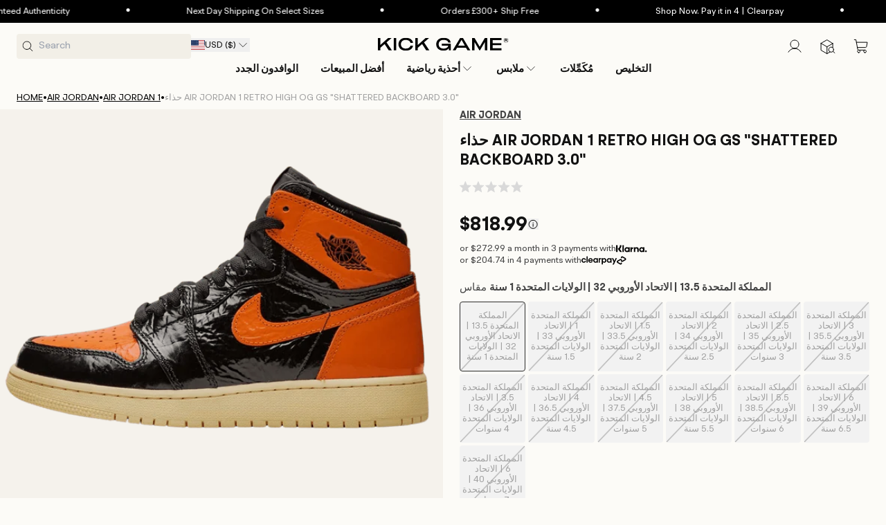

--- FILE ---
content_type: text/html; charset=utf-8
request_url: https://www.kickgame.com/ar/products/air-jordan-1-retro-high-og-gs-shattered-backboard-3-0
body_size: 85393
content:
<!doctype html>
<html class="js" lang="ar">
  <head>
<!--LOOMI SDK-->
<!--DO NOT EDIT-->
<link rel="preconnect"  href="https://live.visually-io.com/" crossorigin data-em-disable>
<link rel="dns-prefetch" href="https://live.visually-io.com/" data-em-disable>
<script>
    (()=> {
        const env = 2;
        var store = "kickgameuk.myshopify.com";
        var alias = store.replace(".myshopify.com", "").replaceAll("-", "_").toUpperCase();
        var jitsuKey =  "js.25594298467";
        window.loomi_ctx = {...(window.loomi_ctx || {}),storeAlias:alias,jitsuKey,env};
        
        
    
	
	var product = {};
	var variants = [];
	
	variants.push({id:41614846951613,policy:"deny",price:81899,iq:0});
	
	variants.push({id:41614847017149,policy:"deny",price:81899,iq:0});
	
	variants.push({id:41614847049917,policy:"deny",price:81899,iq:0});
	
	variants.push({id:41614847115453,policy:"deny",price:81899,iq:0});
	
	variants.push({id:41614847148221,policy:"deny",price:81899,iq:0});
	
	variants.push({id:41614847180989,policy:"deny",price:81899,iq:0});
	
	variants.push({id:41614847213757,policy:"deny",price:81899,iq:0});
	
	variants.push({id:41614847246525,policy:"deny",price:81899,iq:0});
	
	variants.push({id:41614847279293,policy:"deny",price:81899,iq:0});
	
	variants.push({id:41614847377597,policy:"deny",price:81899,iq:0});
	
	variants.push({id:41614847410365,policy:"deny",price:81899,iq:0});
	
	variants.push({id:41614847443133,policy:"deny",price:109199,iq:0});
	
	variants.push({id:41614847475901,policy:"deny",price:109199,iq:0});
	
	product.variants = variants;
	product.oos = !false;
	product.price = 81899 ;
	window.loomi_ctx.current_product=product;
	window.loomi_ctx.productId=4335894528099;
	window.loomi_ctx.variantId = 41614846951613;
	
    })()
</script>
<link href="https://live.visually-io.com/cf/KICKGAMEUK.js?k=js.25594298467&e=2&s=KICKGAMEUK" rel="preload" as="script" data-em-disable>
<link href="https://live.visually-io.com/cf/KICKGAMEUK.js?k=js.25594298467&e=2&s=KICKGAMEUK" rel="preload" as="script" data-em-disable>
<link href="https://assets.visually.io/widgets/vsly-preact.min.js" rel="preload" as="script" data-em-disable>
<script data-vsly="preact2" type="text/javascript" src="https://assets.visually.io/widgets/vsly-preact.min.js" data-em-disable></script>
<script type="text/javascript" src="https://live.visually-io.com/cf/KICKGAMEUK.js" data-em-disable></script>
<script type="text/javascript" src="https://live.visually-io.com/v/visually.js" data-em-disable></script>
<script defer type="text/javascript" src="https://live.visually-io.com/v/visually-a.js" data-em-disable></script>
<!--LOOMI SDK-->


    <meta charset="utf-8">
    <meta http-equiv="X-UA-Compatible" content="IE=edge">
    <meta name="viewport" content="width=device-width,initial-scale=1">
    <meta name="theme-color" content="">
    <link rel="canonical" href="https://www.kickgame.com/ar/products/air-jordan-1-retro-high-og-gs-shattered-backboard-3-0"><link rel="icon" type="image/png" href="//www.kickgame.com/cdn/shop/files/32X32-02.png?crop=center&height=32&v=1762277443&width=32"><link rel="preconnect" href="https://fonts.shopifycdn.com" crossorigin><title>
      
        حذاء Air Jordan 1 Retro High OG GS &quot;Shattered Backboard 3.0&quot;

 &ndash; Kick Game</title>

    
      <meta name="description" content="حذاء Air Jordan 1 GS &quot;Shattered Backboard 3.0&quot; هو المقاس المناسب للشباب، وهو أحد ألوان Air Jordan 1 غير الأصلية الأكثر رواجًا. استوحى حذاء &quot;Shattered Backboard 3.0&quot; من مباراة استعراضية في الخارج خلال موسم مايكل جوردان الأول في دوري كرة السلة الأمريكي للمحترفين، ويستخدم نظام ألوان مشابهًا لسابقيه، مع بعض التعديلات الطفي">
    

    

<meta property="og:site_name" content="Kick Game">
<meta property="og:url" content="https://www.kickgame.com/ar/products/air-jordan-1-retro-high-og-gs-shattered-backboard-3-0">
<meta property="og:title" content="حذاء Air Jordan 1 Retro High OG GS &quot;Shattered Backboard 3.0&quot;">
<meta property="og:type" content="product">
<meta property="og:description" content="حذاء Air Jordan 1 GS &quot;Shattered Backboard 3.0&quot; هو المقاس المناسب للشباب، وهو أحد ألوان Air Jordan 1 غير الأصلية الأكثر رواجًا. استوحى حذاء &quot;Shattered Backboard 3.0&quot; من مباراة استعراضية في الخارج خلال موسم مايكل جوردان الأول في دوري كرة السلة الأمريكي للمحترفين، ويستخدم نظام ألوان مشابهًا لسابقيه، مع بعض التعديلات الطفي"><meta property="og:image" content="http://www.kickgame.com/cdn/shop/products/air-jordan-1-retro-high-og-gs-575441-028-black-starfish-pale-van.png?v=1660300818">
  <meta property="og:image:secure_url" content="https://www.kickgame.com/cdn/shop/products/air-jordan-1-retro-high-og-gs-575441-028-black-starfish-pale-van.png?v=1660300818">
  <meta property="og:image:width" content="1000">
  <meta property="og:image:height" content="1000"><meta property="og:price:amount" content="818.99">
  <meta property="og:price:currency" content="USD"><meta name="twitter:card" content="summary_large_image">
<meta name="twitter:title" content="حذاء Air Jordan 1 Retro High OG GS &quot;Shattered Backboard 3.0&quot;">
<meta name="twitter:description" content="حذاء Air Jordan 1 GS &quot;Shattered Backboard 3.0&quot; هو المقاس المناسب للشباب، وهو أحد ألوان Air Jordan 1 غير الأصلية الأكثر رواجًا. استوحى حذاء &quot;Shattered Backboard 3.0&quot; من مباراة استعراضية في الخارج خلال موسم مايكل جوردان الأول في دوري كرة السلة الأمريكي للمحترفين، ويستخدم نظام ألوان مشابهًا لسابقيه، مع بعض التعديلات الطفي">

    
    
    
    <link
      rel="preload"
      as="style"
      href="//www.kickgame.com/cdn/shop/t/358/assets/splide.min.css?v=72454598749595578761764681938"
      onload="this.onload=null;this.rel='stylesheet'"
    >
    
    <noscript><link href="//www.kickgame.com/cdn/shop/t/358/assets/splide.min.css?v=72454598749595578761764681938" rel="stylesheet" type="text/css" media="all" /></noscript>
    <script src="//www.kickgame.com/cdn/shop/t/358/assets/searchspring-base.js?v=45604093254954412201764681928" defer></script>
    <script src="//www.kickgame.com/cdn/shop/t/358/assets/searchspring-carousel.js?v=171564581955864394621764681929" defer></script>
    <script src="//www.kickgame.com/cdn/shop/t/358/assets/searchspring-product-card.js?v=61840455002217119591766677285" defer></script>
    <script src="//www.kickgame.com/cdn/shop/t/358/assets/splide.min.js?v=145849275984678562411761326900" defer></script>
    <script src="//www.kickgame.com/cdn/shop/t/358/assets/splide-extension-auto-scroll.min.js?v=158551033905359794751761326898" defer></script>
    <script src="//www.kickgame.com/cdn/shop/t/358/assets/splide-extension-grid.min.js?v=32253377811010193291761326898" defer></script>

    
    
    <script src="//www.kickgame.com/cdn/shop/t/358/assets/constants.js?v=93331054947164776251761326898" defer="defer"></script>
    <script src="//www.kickgame.com/cdn/shop/t/358/assets/pubsub.js?v=158357773527763999511761326899" defer="defer"></script>
    <script src="//www.kickgame.com/cdn/shop/t/358/assets/global.js?v=150020813092556955021764681915" defer="defer"></script>
    <script src="//www.kickgame.com/cdn/shop/t/358/assets/details-disclosure.js?v=51428617062899688941761326900" defer="defer"></script>
    <script src="//www.kickgame.com/cdn/shop/t/358/assets/details-modal.js?v=160980902994264735911764681913" defer="defer"></script>
    <script src="//www.kickgame.com/cdn/shop/t/358/assets/search-form.js?v=48827750467302709521764681928" defer="defer"></script>
    
<script src="//www.kickgame.com/cdn/shop/t/358/assets/animations.js?v=145487168158308013941764681894" defer></script>

    

    
      
      <script>window.performance && window.performance.mark && window.performance.mark('shopify.content_for_header.start');</script><meta name="facebook-domain-verification" content="igacgdpa8xfib5u46llvpohimno3yx">
<meta id="shopify-digital-wallet" name="shopify-digital-wallet" content="/25594298467/digital_wallets/dialog">
<meta name="shopify-checkout-api-token" content="d978b4e6263b6d32bef44a5a1e32e843">
<meta id="in-context-paypal-metadata" data-shop-id="25594298467" data-venmo-supported="false" data-environment="production" data-locale="en_US" data-paypal-v4="true" data-currency="USD">
<link rel="alternate" hreflang="x-default" href="https://www.kickgame.co.uk/products/air-jordan-1-retro-high-og-gs-shattered-backboard-3-0">
<link rel="alternate" hreflang="en-GB" href="https://www.kickgame.co.uk/products/air-jordan-1-retro-high-og-gs-shattered-backboard-3-0">
<link rel="alternate" hreflang="en-US" href="https://www.kickgame.com/products/air-jordan-1-retro-high-og-gs-shattered-backboard-3-0">
<link rel="alternate" hreflang="ar-US" href="https://www.kickgame.com/ar/products/air-jordan-1-retro-high-og-gs-shattered-backboard-3-0">
<link rel="alternate" hreflang="it-US" href="https://www.kickgame.com/it/products/air-jordan-1-retro-high-og-gs-shattered-backboard-3-0">
<link rel="alternate" hreflang="en-AR" href="https://www.kickgame.com/products/air-jordan-1-retro-high-og-gs-shattered-backboard-3-0">
<link rel="alternate" hreflang="ar-AR" href="https://www.kickgame.com/ar/products/air-jordan-1-retro-high-og-gs-shattered-backboard-3-0">
<link rel="alternate" hreflang="it-AR" href="https://www.kickgame.com/it/products/air-jordan-1-retro-high-og-gs-shattered-backboard-3-0">
<link rel="alternate" hreflang="en-BH" href="https://www.kickgame.com/products/air-jordan-1-retro-high-og-gs-shattered-backboard-3-0">
<link rel="alternate" hreflang="ar-BH" href="https://www.kickgame.com/ar/products/air-jordan-1-retro-high-og-gs-shattered-backboard-3-0">
<link rel="alternate" hreflang="it-BH" href="https://www.kickgame.com/it/products/air-jordan-1-retro-high-og-gs-shattered-backboard-3-0">
<link rel="alternate" hreflang="en-CN" href="https://www.kickgame.com/products/air-jordan-1-retro-high-og-gs-shattered-backboard-3-0">
<link rel="alternate" hreflang="ar-CN" href="https://www.kickgame.com/ar/products/air-jordan-1-retro-high-og-gs-shattered-backboard-3-0">
<link rel="alternate" hreflang="it-CN" href="https://www.kickgame.com/it/products/air-jordan-1-retro-high-og-gs-shattered-backboard-3-0">
<link rel="alternate" hreflang="en-GG" href="https://www.kickgame.com/products/air-jordan-1-retro-high-og-gs-shattered-backboard-3-0">
<link rel="alternate" hreflang="ar-GG" href="https://www.kickgame.com/ar/products/air-jordan-1-retro-high-og-gs-shattered-backboard-3-0">
<link rel="alternate" hreflang="it-GG" href="https://www.kickgame.com/it/products/air-jordan-1-retro-high-og-gs-shattered-backboard-3-0">
<link rel="alternate" hreflang="en-GI" href="https://www.kickgame.com/products/air-jordan-1-retro-high-og-gs-shattered-backboard-3-0">
<link rel="alternate" hreflang="ar-GI" href="https://www.kickgame.com/ar/products/air-jordan-1-retro-high-og-gs-shattered-backboard-3-0">
<link rel="alternate" hreflang="it-GI" href="https://www.kickgame.com/it/products/air-jordan-1-retro-high-og-gs-shattered-backboard-3-0">
<link rel="alternate" hreflang="en-HK" href="https://www.kickgame.com/products/air-jordan-1-retro-high-og-gs-shattered-backboard-3-0">
<link rel="alternate" hreflang="ar-HK" href="https://www.kickgame.com/ar/products/air-jordan-1-retro-high-og-gs-shattered-backboard-3-0">
<link rel="alternate" hreflang="it-HK" href="https://www.kickgame.com/it/products/air-jordan-1-retro-high-og-gs-shattered-backboard-3-0">
<link rel="alternate" hreflang="en-IS" href="https://www.kickgame.com/products/air-jordan-1-retro-high-og-gs-shattered-backboard-3-0">
<link rel="alternate" hreflang="ar-IS" href="https://www.kickgame.com/ar/products/air-jordan-1-retro-high-og-gs-shattered-backboard-3-0">
<link rel="alternate" hreflang="it-IS" href="https://www.kickgame.com/it/products/air-jordan-1-retro-high-og-gs-shattered-backboard-3-0">
<link rel="alternate" hreflang="en-JE" href="https://www.kickgame.com/products/air-jordan-1-retro-high-og-gs-shattered-backboard-3-0">
<link rel="alternate" hreflang="ar-JE" href="https://www.kickgame.com/ar/products/air-jordan-1-retro-high-og-gs-shattered-backboard-3-0">
<link rel="alternate" hreflang="it-JE" href="https://www.kickgame.com/it/products/air-jordan-1-retro-high-og-gs-shattered-backboard-3-0">
<link rel="alternate" hreflang="en-JO" href="https://www.kickgame.com/products/air-jordan-1-retro-high-og-gs-shattered-backboard-3-0">
<link rel="alternate" hreflang="ar-JO" href="https://www.kickgame.com/ar/products/air-jordan-1-retro-high-og-gs-shattered-backboard-3-0">
<link rel="alternate" hreflang="it-JO" href="https://www.kickgame.com/it/products/air-jordan-1-retro-high-og-gs-shattered-backboard-3-0">
<link rel="alternate" hreflang="en-KR" href="https://www.kickgame.com/products/air-jordan-1-retro-high-og-gs-shattered-backboard-3-0">
<link rel="alternate" hreflang="ar-KR" href="https://www.kickgame.com/ar/products/air-jordan-1-retro-high-og-gs-shattered-backboard-3-0">
<link rel="alternate" hreflang="it-KR" href="https://www.kickgame.com/it/products/air-jordan-1-retro-high-og-gs-shattered-backboard-3-0">
<link rel="alternate" hreflang="en-KW" href="https://www.kickgame.com/products/air-jordan-1-retro-high-og-gs-shattered-backboard-3-0">
<link rel="alternate" hreflang="ar-KW" href="https://www.kickgame.com/ar/products/air-jordan-1-retro-high-og-gs-shattered-backboard-3-0">
<link rel="alternate" hreflang="it-KW" href="https://www.kickgame.com/it/products/air-jordan-1-retro-high-og-gs-shattered-backboard-3-0">
<link rel="alternate" hreflang="en-LB" href="https://www.kickgame.com/products/air-jordan-1-retro-high-og-gs-shattered-backboard-3-0">
<link rel="alternate" hreflang="ar-LB" href="https://www.kickgame.com/ar/products/air-jordan-1-retro-high-og-gs-shattered-backboard-3-0">
<link rel="alternate" hreflang="it-LB" href="https://www.kickgame.com/it/products/air-jordan-1-retro-high-og-gs-shattered-backboard-3-0">
<link rel="alternate" hreflang="en-MO" href="https://www.kickgame.com/products/air-jordan-1-retro-high-og-gs-shattered-backboard-3-0">
<link rel="alternate" hreflang="ar-MO" href="https://www.kickgame.com/ar/products/air-jordan-1-retro-high-og-gs-shattered-backboard-3-0">
<link rel="alternate" hreflang="it-MO" href="https://www.kickgame.com/it/products/air-jordan-1-retro-high-og-gs-shattered-backboard-3-0">
<link rel="alternate" hreflang="en-MY" href="https://www.kickgame.com/products/air-jordan-1-retro-high-og-gs-shattered-backboard-3-0">
<link rel="alternate" hreflang="ar-MY" href="https://www.kickgame.com/ar/products/air-jordan-1-retro-high-og-gs-shattered-backboard-3-0">
<link rel="alternate" hreflang="it-MY" href="https://www.kickgame.com/it/products/air-jordan-1-retro-high-og-gs-shattered-backboard-3-0">
<link rel="alternate" hreflang="en-NZ" href="https://www.kickgame.com/products/air-jordan-1-retro-high-og-gs-shattered-backboard-3-0">
<link rel="alternate" hreflang="ar-NZ" href="https://www.kickgame.com/ar/products/air-jordan-1-retro-high-og-gs-shattered-backboard-3-0">
<link rel="alternate" hreflang="it-NZ" href="https://www.kickgame.com/it/products/air-jordan-1-retro-high-og-gs-shattered-backboard-3-0">
<link rel="alternate" hreflang="en-SG" href="https://www.kickgame.com/products/air-jordan-1-retro-high-og-gs-shattered-backboard-3-0">
<link rel="alternate" hreflang="ar-SG" href="https://www.kickgame.com/ar/products/air-jordan-1-retro-high-og-gs-shattered-backboard-3-0">
<link rel="alternate" hreflang="it-SG" href="https://www.kickgame.com/it/products/air-jordan-1-retro-high-og-gs-shattered-backboard-3-0">
<link rel="alternate" hreflang="en-TH" href="https://www.kickgame.com/products/air-jordan-1-retro-high-og-gs-shattered-backboard-3-0">
<link rel="alternate" hreflang="ar-TH" href="https://www.kickgame.com/ar/products/air-jordan-1-retro-high-og-gs-shattered-backboard-3-0">
<link rel="alternate" hreflang="it-TH" href="https://www.kickgame.com/it/products/air-jordan-1-retro-high-og-gs-shattered-backboard-3-0">
<link rel="alternate" hreflang="en-TR" href="https://www.kickgame.com/products/air-jordan-1-retro-high-og-gs-shattered-backboard-3-0">
<link rel="alternate" hreflang="ar-TR" href="https://www.kickgame.com/ar/products/air-jordan-1-retro-high-og-gs-shattered-backboard-3-0">
<link rel="alternate" hreflang="it-TR" href="https://www.kickgame.com/it/products/air-jordan-1-retro-high-og-gs-shattered-backboard-3-0">
<link rel="alternate" hreflang="en-TW" href="https://www.kickgame.com/products/air-jordan-1-retro-high-og-gs-shattered-backboard-3-0">
<link rel="alternate" hreflang="ar-TW" href="https://www.kickgame.com/ar/products/air-jordan-1-retro-high-og-gs-shattered-backboard-3-0">
<link rel="alternate" hreflang="it-TW" href="https://www.kickgame.com/it/products/air-jordan-1-retro-high-og-gs-shattered-backboard-3-0">
<link rel="alternate" hreflang="en-ZA" href="https://www.kickgame.com/products/air-jordan-1-retro-high-og-gs-shattered-backboard-3-0">
<link rel="alternate" hreflang="ar-ZA" href="https://www.kickgame.com/ar/products/air-jordan-1-retro-high-og-gs-shattered-backboard-3-0">
<link rel="alternate" hreflang="it-ZA" href="https://www.kickgame.com/it/products/air-jordan-1-retro-high-og-gs-shattered-backboard-3-0">
<link rel="alternate" hreflang="en-IL" href="https://www.kickgame.com/products/air-jordan-1-retro-high-og-gs-shattered-backboard-3-0">
<link rel="alternate" hreflang="ar-IL" href="https://www.kickgame.com/ar/products/air-jordan-1-retro-high-og-gs-shattered-backboard-3-0">
<link rel="alternate" hreflang="it-IL" href="https://www.kickgame.com/it/products/air-jordan-1-retro-high-og-gs-shattered-backboard-3-0">
<link rel="alternate" hreflang="en-JP" href="https://www.kickgame.com/products/air-jordan-1-retro-high-og-gs-shattered-backboard-3-0">
<link rel="alternate" hreflang="ar-JP" href="https://www.kickgame.com/ar/products/air-jordan-1-retro-high-og-gs-shattered-backboard-3-0">
<link rel="alternate" hreflang="it-JP" href="https://www.kickgame.com/it/products/air-jordan-1-retro-high-og-gs-shattered-backboard-3-0">
<link rel="alternate" hreflang="en-QA" href="https://www.kickgame.com/products/air-jordan-1-retro-high-og-gs-shattered-backboard-3-0">
<link rel="alternate" hreflang="ar-QA" href="https://www.kickgame.com/ar/products/air-jordan-1-retro-high-og-gs-shattered-backboard-3-0">
<link rel="alternate" hreflang="it-QA" href="https://www.kickgame.com/it/products/air-jordan-1-retro-high-og-gs-shattered-backboard-3-0">
<link rel="alternate" hreflang="en-SA" href="https://www.kickgame.com/products/air-jordan-1-retro-high-og-gs-shattered-backboard-3-0">
<link rel="alternate" hreflang="ar-SA" href="https://www.kickgame.com/ar/products/air-jordan-1-retro-high-og-gs-shattered-backboard-3-0">
<link rel="alternate" hreflang="it-SA" href="https://www.kickgame.com/it/products/air-jordan-1-retro-high-og-gs-shattered-backboard-3-0">
<link rel="alternate" hreflang="en-CA" href="https://www.kickgame.com/products/air-jordan-1-retro-high-og-gs-shattered-backboard-3-0">
<link rel="alternate" hreflang="ar-CA" href="https://www.kickgame.com/ar/products/air-jordan-1-retro-high-og-gs-shattered-backboard-3-0">
<link rel="alternate" hreflang="it-CA" href="https://www.kickgame.com/it/products/air-jordan-1-retro-high-og-gs-shattered-backboard-3-0">
<link rel="alternate" hreflang="en-AE" href="https://www.kickgame.com/products/air-jordan-1-retro-high-og-gs-shattered-backboard-3-0">
<link rel="alternate" hreflang="ar-AE" href="https://www.kickgame.com/ar/products/air-jordan-1-retro-high-og-gs-shattered-backboard-3-0">
<link rel="alternate" hreflang="it-AE" href="https://www.kickgame.com/it/products/air-jordan-1-retro-high-og-gs-shattered-backboard-3-0">
<link rel="alternate" hreflang="en-IM" href="https://www.kickgame.com/products/air-jordan-1-retro-high-og-gs-shattered-backboard-3-0">
<link rel="alternate" hreflang="ar-IM" href="https://www.kickgame.com/ar/products/air-jordan-1-retro-high-og-gs-shattered-backboard-3-0">
<link rel="alternate" hreflang="it-IM" href="https://www.kickgame.com/it/products/air-jordan-1-retro-high-og-gs-shattered-backboard-3-0">
<link rel="alternate" hreflang="en-LI" href="https://www.kickgame.com/products/air-jordan-1-retro-high-og-gs-shattered-backboard-3-0">
<link rel="alternate" hreflang="ar-LI" href="https://www.kickgame.com/ar/products/air-jordan-1-retro-high-og-gs-shattered-backboard-3-0">
<link rel="alternate" hreflang="it-LI" href="https://www.kickgame.com/it/products/air-jordan-1-retro-high-og-gs-shattered-backboard-3-0">
<link rel="alternate" hreflang="en-MC" href="https://www.kickgame.com/products/air-jordan-1-retro-high-og-gs-shattered-backboard-3-0">
<link rel="alternate" hreflang="ar-MC" href="https://www.kickgame.com/ar/products/air-jordan-1-retro-high-og-gs-shattered-backboard-3-0">
<link rel="alternate" hreflang="it-MC" href="https://www.kickgame.com/it/products/air-jordan-1-retro-high-og-gs-shattered-backboard-3-0">
<link rel="alternate" hreflang="en-NO" href="https://www.kickgame.com/products/air-jordan-1-retro-high-og-gs-shattered-backboard-3-0">
<link rel="alternate" hreflang="ar-NO" href="https://www.kickgame.com/ar/products/air-jordan-1-retro-high-og-gs-shattered-backboard-3-0">
<link rel="alternate" hreflang="it-NO" href="https://www.kickgame.com/it/products/air-jordan-1-retro-high-og-gs-shattered-backboard-3-0">
<link rel="alternate" hreflang="en-CH" href="https://www.kickgame.com/products/air-jordan-1-retro-high-og-gs-shattered-backboard-3-0">
<link rel="alternate" hreflang="ar-CH" href="https://www.kickgame.com/ar/products/air-jordan-1-retro-high-og-gs-shattered-backboard-3-0">
<link rel="alternate" hreflang="it-CH" href="https://www.kickgame.com/it/products/air-jordan-1-retro-high-og-gs-shattered-backboard-3-0">
<link rel="alternate" hreflang="en-AU" href="https://www.kickgame.com/products/air-jordan-1-retro-high-og-gs-shattered-backboard-3-0">
<link rel="alternate" hreflang="ar-AU" href="https://www.kickgame.com/ar/products/air-jordan-1-retro-high-og-gs-shattered-backboard-3-0">
<link rel="alternate" hreflang="it-AU" href="https://www.kickgame.com/it/products/air-jordan-1-retro-high-og-gs-shattered-backboard-3-0">
<link rel="alternate" hreflang="en-AT" href="https://www.kickgame.com/products/air-jordan-1-retro-high-og-gs-shattered-backboard-3-0">
<link rel="alternate" hreflang="ar-AT" href="https://www.kickgame.com/ar/products/air-jordan-1-retro-high-og-gs-shattered-backboard-3-0">
<link rel="alternate" hreflang="it-AT" href="https://www.kickgame.com/it/products/air-jordan-1-retro-high-og-gs-shattered-backboard-3-0">
<link rel="alternate" hreflang="en-BE" href="https://www.kickgame.com/products/air-jordan-1-retro-high-og-gs-shattered-backboard-3-0">
<link rel="alternate" hreflang="ar-BE" href="https://www.kickgame.com/ar/products/air-jordan-1-retro-high-og-gs-shattered-backboard-3-0">
<link rel="alternate" hreflang="it-BE" href="https://www.kickgame.com/it/products/air-jordan-1-retro-high-og-gs-shattered-backboard-3-0">
<link rel="alternate" hreflang="en-BG" href="https://www.kickgame.com/products/air-jordan-1-retro-high-og-gs-shattered-backboard-3-0">
<link rel="alternate" hreflang="ar-BG" href="https://www.kickgame.com/ar/products/air-jordan-1-retro-high-og-gs-shattered-backboard-3-0">
<link rel="alternate" hreflang="it-BG" href="https://www.kickgame.com/it/products/air-jordan-1-retro-high-og-gs-shattered-backboard-3-0">
<link rel="alternate" hreflang="en-HR" href="https://www.kickgame.com/products/air-jordan-1-retro-high-og-gs-shattered-backboard-3-0">
<link rel="alternate" hreflang="ar-HR" href="https://www.kickgame.com/ar/products/air-jordan-1-retro-high-og-gs-shattered-backboard-3-0">
<link rel="alternate" hreflang="it-HR" href="https://www.kickgame.com/it/products/air-jordan-1-retro-high-og-gs-shattered-backboard-3-0">
<link rel="alternate" hreflang="en-CZ" href="https://www.kickgame.com/products/air-jordan-1-retro-high-og-gs-shattered-backboard-3-0">
<link rel="alternate" hreflang="ar-CZ" href="https://www.kickgame.com/ar/products/air-jordan-1-retro-high-og-gs-shattered-backboard-3-0">
<link rel="alternate" hreflang="it-CZ" href="https://www.kickgame.com/it/products/air-jordan-1-retro-high-og-gs-shattered-backboard-3-0">
<link rel="alternate" hreflang="en-DK" href="https://www.kickgame.com/products/air-jordan-1-retro-high-og-gs-shattered-backboard-3-0">
<link rel="alternate" hreflang="ar-DK" href="https://www.kickgame.com/ar/products/air-jordan-1-retro-high-og-gs-shattered-backboard-3-0">
<link rel="alternate" hreflang="it-DK" href="https://www.kickgame.com/it/products/air-jordan-1-retro-high-og-gs-shattered-backboard-3-0">
<link rel="alternate" hreflang="en-EE" href="https://www.kickgame.com/products/air-jordan-1-retro-high-og-gs-shattered-backboard-3-0">
<link rel="alternate" hreflang="ar-EE" href="https://www.kickgame.com/ar/products/air-jordan-1-retro-high-og-gs-shattered-backboard-3-0">
<link rel="alternate" hreflang="it-EE" href="https://www.kickgame.com/it/products/air-jordan-1-retro-high-og-gs-shattered-backboard-3-0">
<link rel="alternate" hreflang="en-FI" href="https://www.kickgame.com/products/air-jordan-1-retro-high-og-gs-shattered-backboard-3-0">
<link rel="alternate" hreflang="ar-FI" href="https://www.kickgame.com/ar/products/air-jordan-1-retro-high-og-gs-shattered-backboard-3-0">
<link rel="alternate" hreflang="it-FI" href="https://www.kickgame.com/it/products/air-jordan-1-retro-high-og-gs-shattered-backboard-3-0">
<link rel="alternate" hreflang="en-FR" href="https://www.kickgame.com/products/air-jordan-1-retro-high-og-gs-shattered-backboard-3-0">
<link rel="alternate" hreflang="ar-FR" href="https://www.kickgame.com/ar/products/air-jordan-1-retro-high-og-gs-shattered-backboard-3-0">
<link rel="alternate" hreflang="it-FR" href="https://www.kickgame.com/it/products/air-jordan-1-retro-high-og-gs-shattered-backboard-3-0">
<link rel="alternate" hreflang="en-DE" href="https://www.kickgame.com/products/air-jordan-1-retro-high-og-gs-shattered-backboard-3-0">
<link rel="alternate" hreflang="ar-DE" href="https://www.kickgame.com/ar/products/air-jordan-1-retro-high-og-gs-shattered-backboard-3-0">
<link rel="alternate" hreflang="it-DE" href="https://www.kickgame.com/it/products/air-jordan-1-retro-high-og-gs-shattered-backboard-3-0">
<link rel="alternate" hreflang="en-GR" href="https://www.kickgame.com/products/air-jordan-1-retro-high-og-gs-shattered-backboard-3-0">
<link rel="alternate" hreflang="ar-GR" href="https://www.kickgame.com/ar/products/air-jordan-1-retro-high-og-gs-shattered-backboard-3-0">
<link rel="alternate" hreflang="it-GR" href="https://www.kickgame.com/it/products/air-jordan-1-retro-high-og-gs-shattered-backboard-3-0">
<link rel="alternate" hreflang="en-HU" href="https://www.kickgame.com/products/air-jordan-1-retro-high-og-gs-shattered-backboard-3-0">
<link rel="alternate" hreflang="ar-HU" href="https://www.kickgame.com/ar/products/air-jordan-1-retro-high-og-gs-shattered-backboard-3-0">
<link rel="alternate" hreflang="it-HU" href="https://www.kickgame.com/it/products/air-jordan-1-retro-high-og-gs-shattered-backboard-3-0">
<link rel="alternate" hreflang="en-IE" href="https://www.kickgame.com/products/air-jordan-1-retro-high-og-gs-shattered-backboard-3-0">
<link rel="alternate" hreflang="ar-IE" href="https://www.kickgame.com/ar/products/air-jordan-1-retro-high-og-gs-shattered-backboard-3-0">
<link rel="alternate" hreflang="it-IE" href="https://www.kickgame.com/it/products/air-jordan-1-retro-high-og-gs-shattered-backboard-3-0">
<link rel="alternate" hreflang="en-IT" href="https://www.kickgame.com/products/air-jordan-1-retro-high-og-gs-shattered-backboard-3-0">
<link rel="alternate" hreflang="ar-IT" href="https://www.kickgame.com/ar/products/air-jordan-1-retro-high-og-gs-shattered-backboard-3-0">
<link rel="alternate" hreflang="it-IT" href="https://www.kickgame.com/it/products/air-jordan-1-retro-high-og-gs-shattered-backboard-3-0">
<link rel="alternate" hreflang="en-LV" href="https://www.kickgame.com/products/air-jordan-1-retro-high-og-gs-shattered-backboard-3-0">
<link rel="alternate" hreflang="ar-LV" href="https://www.kickgame.com/ar/products/air-jordan-1-retro-high-og-gs-shattered-backboard-3-0">
<link rel="alternate" hreflang="it-LV" href="https://www.kickgame.com/it/products/air-jordan-1-retro-high-og-gs-shattered-backboard-3-0">
<link rel="alternate" hreflang="en-LT" href="https://www.kickgame.com/products/air-jordan-1-retro-high-og-gs-shattered-backboard-3-0">
<link rel="alternate" hreflang="ar-LT" href="https://www.kickgame.com/ar/products/air-jordan-1-retro-high-og-gs-shattered-backboard-3-0">
<link rel="alternate" hreflang="it-LT" href="https://www.kickgame.com/it/products/air-jordan-1-retro-high-og-gs-shattered-backboard-3-0">
<link rel="alternate" hreflang="en-LU" href="https://www.kickgame.com/products/air-jordan-1-retro-high-og-gs-shattered-backboard-3-0">
<link rel="alternate" hreflang="ar-LU" href="https://www.kickgame.com/ar/products/air-jordan-1-retro-high-og-gs-shattered-backboard-3-0">
<link rel="alternate" hreflang="it-LU" href="https://www.kickgame.com/it/products/air-jordan-1-retro-high-og-gs-shattered-backboard-3-0">
<link rel="alternate" hreflang="en-MT" href="https://www.kickgame.com/products/air-jordan-1-retro-high-og-gs-shattered-backboard-3-0">
<link rel="alternate" hreflang="ar-MT" href="https://www.kickgame.com/ar/products/air-jordan-1-retro-high-og-gs-shattered-backboard-3-0">
<link rel="alternate" hreflang="it-MT" href="https://www.kickgame.com/it/products/air-jordan-1-retro-high-og-gs-shattered-backboard-3-0">
<link rel="alternate" hreflang="en-NL" href="https://www.kickgame.com/products/air-jordan-1-retro-high-og-gs-shattered-backboard-3-0">
<link rel="alternate" hreflang="ar-NL" href="https://www.kickgame.com/ar/products/air-jordan-1-retro-high-og-gs-shattered-backboard-3-0">
<link rel="alternate" hreflang="it-NL" href="https://www.kickgame.com/it/products/air-jordan-1-retro-high-og-gs-shattered-backboard-3-0">
<link rel="alternate" hreflang="en-PL" href="https://www.kickgame.com/products/air-jordan-1-retro-high-og-gs-shattered-backboard-3-0">
<link rel="alternate" hreflang="ar-PL" href="https://www.kickgame.com/ar/products/air-jordan-1-retro-high-og-gs-shattered-backboard-3-0">
<link rel="alternate" hreflang="it-PL" href="https://www.kickgame.com/it/products/air-jordan-1-retro-high-og-gs-shattered-backboard-3-0">
<link rel="alternate" hreflang="en-PT" href="https://www.kickgame.com/products/air-jordan-1-retro-high-og-gs-shattered-backboard-3-0">
<link rel="alternate" hreflang="ar-PT" href="https://www.kickgame.com/ar/products/air-jordan-1-retro-high-og-gs-shattered-backboard-3-0">
<link rel="alternate" hreflang="it-PT" href="https://www.kickgame.com/it/products/air-jordan-1-retro-high-og-gs-shattered-backboard-3-0">
<link rel="alternate" hreflang="en-RO" href="https://www.kickgame.com/products/air-jordan-1-retro-high-og-gs-shattered-backboard-3-0">
<link rel="alternate" hreflang="ar-RO" href="https://www.kickgame.com/ar/products/air-jordan-1-retro-high-og-gs-shattered-backboard-3-0">
<link rel="alternate" hreflang="it-RO" href="https://www.kickgame.com/it/products/air-jordan-1-retro-high-og-gs-shattered-backboard-3-0">
<link rel="alternate" hreflang="en-SK" href="https://www.kickgame.com/products/air-jordan-1-retro-high-og-gs-shattered-backboard-3-0">
<link rel="alternate" hreflang="ar-SK" href="https://www.kickgame.com/ar/products/air-jordan-1-retro-high-og-gs-shattered-backboard-3-0">
<link rel="alternate" hreflang="it-SK" href="https://www.kickgame.com/it/products/air-jordan-1-retro-high-og-gs-shattered-backboard-3-0">
<link rel="alternate" hreflang="en-SI" href="https://www.kickgame.com/products/air-jordan-1-retro-high-og-gs-shattered-backboard-3-0">
<link rel="alternate" hreflang="ar-SI" href="https://www.kickgame.com/ar/products/air-jordan-1-retro-high-og-gs-shattered-backboard-3-0">
<link rel="alternate" hreflang="it-SI" href="https://www.kickgame.com/it/products/air-jordan-1-retro-high-og-gs-shattered-backboard-3-0">
<link rel="alternate" hreflang="en-ES" href="https://www.kickgame.com/products/air-jordan-1-retro-high-og-gs-shattered-backboard-3-0">
<link rel="alternate" hreflang="ar-ES" href="https://www.kickgame.com/ar/products/air-jordan-1-retro-high-og-gs-shattered-backboard-3-0">
<link rel="alternate" hreflang="it-ES" href="https://www.kickgame.com/it/products/air-jordan-1-retro-high-og-gs-shattered-backboard-3-0">
<link rel="alternate" hreflang="en-SE" href="https://www.kickgame.com/products/air-jordan-1-retro-high-og-gs-shattered-backboard-3-0">
<link rel="alternate" hreflang="ar-SE" href="https://www.kickgame.com/ar/products/air-jordan-1-retro-high-og-gs-shattered-backboard-3-0">
<link rel="alternate" hreflang="it-SE" href="https://www.kickgame.com/it/products/air-jordan-1-retro-high-og-gs-shattered-backboard-3-0">
<link rel="alternate" hreflang="en-CY" href="https://www.kickgame.com/products/air-jordan-1-retro-high-og-gs-shattered-backboard-3-0">
<link rel="alternate" hreflang="ar-CY" href="https://www.kickgame.com/ar/products/air-jordan-1-retro-high-og-gs-shattered-backboard-3-0">
<link rel="alternate" hreflang="it-CY" href="https://www.kickgame.com/it/products/air-jordan-1-retro-high-og-gs-shattered-backboard-3-0">
<link rel="alternate" hreflang="en-AZ" href="https://www.kickgame.com/products/air-jordan-1-retro-high-og-gs-shattered-backboard-3-0">
<link rel="alternate" hreflang="ar-AZ" href="https://www.kickgame.com/ar/products/air-jordan-1-retro-high-og-gs-shattered-backboard-3-0">
<link rel="alternate" hreflang="it-AZ" href="https://www.kickgame.com/it/products/air-jordan-1-retro-high-og-gs-shattered-backboard-3-0">
<link rel="alternate" hreflang="en-IN" href="https://www.kickgame.com/products/air-jordan-1-retro-high-og-gs-shattered-backboard-3-0">
<link rel="alternate" hreflang="ar-IN" href="https://www.kickgame.com/ar/products/air-jordan-1-retro-high-og-gs-shattered-backboard-3-0">
<link rel="alternate" hreflang="it-IN" href="https://www.kickgame.com/it/products/air-jordan-1-retro-high-og-gs-shattered-backboard-3-0">
<link rel="alternate" hreflang="en-ID" href="https://www.kickgame.com/products/air-jordan-1-retro-high-og-gs-shattered-backboard-3-0">
<link rel="alternate" hreflang="ar-ID" href="https://www.kickgame.com/ar/products/air-jordan-1-retro-high-og-gs-shattered-backboard-3-0">
<link rel="alternate" hreflang="it-ID" href="https://www.kickgame.com/it/products/air-jordan-1-retro-high-og-gs-shattered-backboard-3-0">
<link rel="alternate" hreflang="en-AD" href="https://www.kickgame.com/products/air-jordan-1-retro-high-og-gs-shattered-backboard-3-0">
<link rel="alternate" hreflang="ar-AD" href="https://www.kickgame.com/ar/products/air-jordan-1-retro-high-og-gs-shattered-backboard-3-0">
<link rel="alternate" hreflang="it-AD" href="https://www.kickgame.com/it/products/air-jordan-1-retro-high-og-gs-shattered-backboard-3-0">
<link rel="alternate" hreflang="en-MK" href="https://www.kickgame.com/products/air-jordan-1-retro-high-og-gs-shattered-backboard-3-0">
<link rel="alternate" hreflang="ar-MK" href="https://www.kickgame.com/ar/products/air-jordan-1-retro-high-og-gs-shattered-backboard-3-0">
<link rel="alternate" hreflang="it-MK" href="https://www.kickgame.com/it/products/air-jordan-1-retro-high-og-gs-shattered-backboard-3-0">
<link rel="alternate" hreflang="en-MD" href="https://www.kickgame.com/products/air-jordan-1-retro-high-og-gs-shattered-backboard-3-0">
<link rel="alternate" hreflang="ar-MD" href="https://www.kickgame.com/ar/products/air-jordan-1-retro-high-og-gs-shattered-backboard-3-0">
<link rel="alternate" hreflang="it-MD" href="https://www.kickgame.com/it/products/air-jordan-1-retro-high-og-gs-shattered-backboard-3-0">
<link rel="alternate" hreflang="en-ME" href="https://www.kickgame.com/products/air-jordan-1-retro-high-og-gs-shattered-backboard-3-0">
<link rel="alternate" hreflang="ar-ME" href="https://www.kickgame.com/ar/products/air-jordan-1-retro-high-og-gs-shattered-backboard-3-0">
<link rel="alternate" hreflang="it-ME" href="https://www.kickgame.com/it/products/air-jordan-1-retro-high-og-gs-shattered-backboard-3-0">
<link rel="alternate" hreflang="en-RU" href="https://www.kickgame.com/products/air-jordan-1-retro-high-og-gs-shattered-backboard-3-0">
<link rel="alternate" hreflang="ar-RU" href="https://www.kickgame.com/ar/products/air-jordan-1-retro-high-og-gs-shattered-backboard-3-0">
<link rel="alternate" hreflang="it-RU" href="https://www.kickgame.com/it/products/air-jordan-1-retro-high-og-gs-shattered-backboard-3-0">
<link rel="alternate" hreflang="en-SM" href="https://www.kickgame.com/products/air-jordan-1-retro-high-og-gs-shattered-backboard-3-0">
<link rel="alternate" hreflang="ar-SM" href="https://www.kickgame.com/ar/products/air-jordan-1-retro-high-og-gs-shattered-backboard-3-0">
<link rel="alternate" hreflang="it-SM" href="https://www.kickgame.com/it/products/air-jordan-1-retro-high-og-gs-shattered-backboard-3-0">
<link rel="alternate" hreflang="en-UA" href="https://www.kickgame.com/products/air-jordan-1-retro-high-og-gs-shattered-backboard-3-0">
<link rel="alternate" hreflang="ar-UA" href="https://www.kickgame.com/ar/products/air-jordan-1-retro-high-og-gs-shattered-backboard-3-0">
<link rel="alternate" hreflang="it-UA" href="https://www.kickgame.com/it/products/air-jordan-1-retro-high-og-gs-shattered-backboard-3-0">
<link rel="alternate" hreflang="en-CR" href="https://www.kickgame.com/products/air-jordan-1-retro-high-og-gs-shattered-backboard-3-0">
<link rel="alternate" hreflang="ar-CR" href="https://www.kickgame.com/ar/products/air-jordan-1-retro-high-og-gs-shattered-backboard-3-0">
<link rel="alternate" hreflang="it-CR" href="https://www.kickgame.com/it/products/air-jordan-1-retro-high-og-gs-shattered-backboard-3-0">
<link rel="alternate" hreflang="en-BR" href="https://www.kickgame.com/products/air-jordan-1-retro-high-og-gs-shattered-backboard-3-0">
<link rel="alternate" hreflang="ar-BR" href="https://www.kickgame.com/ar/products/air-jordan-1-retro-high-og-gs-shattered-backboard-3-0">
<link rel="alternate" hreflang="it-BR" href="https://www.kickgame.com/it/products/air-jordan-1-retro-high-og-gs-shattered-backboard-3-0">
<link rel="alternate" hreflang="en-UY" href="https://www.kickgame.com/products/air-jordan-1-retro-high-og-gs-shattered-backboard-3-0">
<link rel="alternate" hreflang="ar-UY" href="https://www.kickgame.com/ar/products/air-jordan-1-retro-high-og-gs-shattered-backboard-3-0">
<link rel="alternate" hreflang="it-UY" href="https://www.kickgame.com/it/products/air-jordan-1-retro-high-og-gs-shattered-backboard-3-0">
<link rel="alternate" type="application/json+oembed" href="https://www.kickgame.com/ar/products/air-jordan-1-retro-high-og-gs-shattered-backboard-3-0.oembed">
<script async="async" src="/checkouts/internal/preloads.js?locale=ar-US"></script>
<link rel="preconnect" href="https://shop.app" crossorigin="anonymous">
<script async="async" src="https://shop.app/checkouts/internal/preloads.js?locale=ar-US&shop_id=25594298467" crossorigin="anonymous"></script>
<script id="apple-pay-shop-capabilities" type="application/json">{"shopId":25594298467,"countryCode":"GB","currencyCode":"USD","merchantCapabilities":["supports3DS"],"merchantId":"gid:\/\/shopify\/Shop\/25594298467","merchantName":"Kick Game","requiredBillingContactFields":["postalAddress","email"],"requiredShippingContactFields":["postalAddress","email"],"shippingType":"shipping","supportedNetworks":["visa","maestro","masterCard","amex","discover","elo"],"total":{"type":"pending","label":"Kick Game","amount":"1.00"},"shopifyPaymentsEnabled":true,"supportsSubscriptions":true}</script>
<script id="shopify-features" type="application/json">{"accessToken":"d978b4e6263b6d32bef44a5a1e32e843","betas":["rich-media-storefront-analytics"],"domain":"www.kickgame.com","predictiveSearch":true,"shopId":25594298467,"locale":"ar"}</script>
<script>var Shopify = Shopify || {};
Shopify.shop = "kickgameuk.myshopify.com";
Shopify.locale = "ar";
Shopify.currency = {"active":"USD","rate":"1.3648518"};
Shopify.country = "US";
Shopify.theme = {"name":"shopify-theme-kickgame\/template","id":177635590520,"schema_name":"WIRO Agency CORE","schema_version":"1.0.0","theme_store_id":null,"role":"main"};
Shopify.theme.handle = "null";
Shopify.theme.style = {"id":null,"handle":null};
Shopify.cdnHost = "www.kickgame.com/cdn";
Shopify.routes = Shopify.routes || {};
Shopify.routes.root = "/ar/";</script>
<script type="module">!function(o){(o.Shopify=o.Shopify||{}).modules=!0}(window);</script>
<script>!function(o){function n(){var o=[];function n(){o.push(Array.prototype.slice.apply(arguments))}return n.q=o,n}var t=o.Shopify=o.Shopify||{};t.loadFeatures=n(),t.autoloadFeatures=n()}(window);</script>
<script>
  window.ShopifyPay = window.ShopifyPay || {};
  window.ShopifyPay.apiHost = "shop.app\/pay";
  window.ShopifyPay.redirectState = null;
</script>
<script id="shop-js-analytics" type="application/json">{"pageType":"product"}</script>
<script defer="defer" async type="module" src="//www.kickgame.com/cdn/shopifycloud/shop-js/modules/v2/client.init-shop-cart-sync_C5BV16lS.en.esm.js"></script>
<script defer="defer" async type="module" src="//www.kickgame.com/cdn/shopifycloud/shop-js/modules/v2/chunk.common_CygWptCX.esm.js"></script>
<script type="module">
  await import("//www.kickgame.com/cdn/shopifycloud/shop-js/modules/v2/client.init-shop-cart-sync_C5BV16lS.en.esm.js");
await import("//www.kickgame.com/cdn/shopifycloud/shop-js/modules/v2/chunk.common_CygWptCX.esm.js");

  window.Shopify.SignInWithShop?.initShopCartSync?.({"fedCMEnabled":true,"windoidEnabled":true});

</script>
<script>
  window.Shopify = window.Shopify || {};
  if (!window.Shopify.featureAssets) window.Shopify.featureAssets = {};
  window.Shopify.featureAssets['shop-js'] = {"shop-cart-sync":["modules/v2/client.shop-cart-sync_ZFArdW7E.en.esm.js","modules/v2/chunk.common_CygWptCX.esm.js"],"init-fed-cm":["modules/v2/client.init-fed-cm_CmiC4vf6.en.esm.js","modules/v2/chunk.common_CygWptCX.esm.js"],"shop-button":["modules/v2/client.shop-button_tlx5R9nI.en.esm.js","modules/v2/chunk.common_CygWptCX.esm.js"],"shop-cash-offers":["modules/v2/client.shop-cash-offers_DOA2yAJr.en.esm.js","modules/v2/chunk.common_CygWptCX.esm.js","modules/v2/chunk.modal_D71HUcav.esm.js"],"init-windoid":["modules/v2/client.init-windoid_sURxWdc1.en.esm.js","modules/v2/chunk.common_CygWptCX.esm.js"],"shop-toast-manager":["modules/v2/client.shop-toast-manager_ClPi3nE9.en.esm.js","modules/v2/chunk.common_CygWptCX.esm.js"],"init-shop-email-lookup-coordinator":["modules/v2/client.init-shop-email-lookup-coordinator_B8hsDcYM.en.esm.js","modules/v2/chunk.common_CygWptCX.esm.js"],"init-shop-cart-sync":["modules/v2/client.init-shop-cart-sync_C5BV16lS.en.esm.js","modules/v2/chunk.common_CygWptCX.esm.js"],"avatar":["modules/v2/client.avatar_BTnouDA3.en.esm.js"],"pay-button":["modules/v2/client.pay-button_FdsNuTd3.en.esm.js","modules/v2/chunk.common_CygWptCX.esm.js"],"init-customer-accounts":["modules/v2/client.init-customer-accounts_DxDtT_ad.en.esm.js","modules/v2/client.shop-login-button_C5VAVYt1.en.esm.js","modules/v2/chunk.common_CygWptCX.esm.js","modules/v2/chunk.modal_D71HUcav.esm.js"],"init-shop-for-new-customer-accounts":["modules/v2/client.init-shop-for-new-customer-accounts_ChsxoAhi.en.esm.js","modules/v2/client.shop-login-button_C5VAVYt1.en.esm.js","modules/v2/chunk.common_CygWptCX.esm.js","modules/v2/chunk.modal_D71HUcav.esm.js"],"shop-login-button":["modules/v2/client.shop-login-button_C5VAVYt1.en.esm.js","modules/v2/chunk.common_CygWptCX.esm.js","modules/v2/chunk.modal_D71HUcav.esm.js"],"init-customer-accounts-sign-up":["modules/v2/client.init-customer-accounts-sign-up_CPSyQ0Tj.en.esm.js","modules/v2/client.shop-login-button_C5VAVYt1.en.esm.js","modules/v2/chunk.common_CygWptCX.esm.js","modules/v2/chunk.modal_D71HUcav.esm.js"],"shop-follow-button":["modules/v2/client.shop-follow-button_Cva4Ekp9.en.esm.js","modules/v2/chunk.common_CygWptCX.esm.js","modules/v2/chunk.modal_D71HUcav.esm.js"],"checkout-modal":["modules/v2/client.checkout-modal_BPM8l0SH.en.esm.js","modules/v2/chunk.common_CygWptCX.esm.js","modules/v2/chunk.modal_D71HUcav.esm.js"],"lead-capture":["modules/v2/client.lead-capture_Bi8yE_yS.en.esm.js","modules/v2/chunk.common_CygWptCX.esm.js","modules/v2/chunk.modal_D71HUcav.esm.js"],"shop-login":["modules/v2/client.shop-login_D6lNrXab.en.esm.js","modules/v2/chunk.common_CygWptCX.esm.js","modules/v2/chunk.modal_D71HUcav.esm.js"],"payment-terms":["modules/v2/client.payment-terms_CZxnsJam.en.esm.js","modules/v2/chunk.common_CygWptCX.esm.js","modules/v2/chunk.modal_D71HUcav.esm.js"]};
</script>
<script>(function() {
  var isLoaded = false;
  function asyncLoad() {
    if (isLoaded) return;
    isLoaded = true;
    var urls = ["https:\/\/services.nofraud.com\/js\/device.js?shop=kickgameuk.myshopify.com","https:\/\/widgets.automizely.com\/returns\/main.js?shop=kickgameuk.myshopify.com","https:\/\/s3.eu-west-1.amazonaws.com\/production-klarna-il-shopify-osm\/0b7fe7c4a98ef8166eeafee767bc667686567a25\/kickgameuk.myshopify.com-1762859522744.js?shop=kickgameuk.myshopify.com"];
    for (var i = 0; i < urls.length; i++) {
      var s = document.createElement('script');
      s.type = 'text/javascript';
      s.async = true;
      s.src = urls[i];
      var x = document.getElementsByTagName('script')[0];
      x.parentNode.insertBefore(s, x);
    }
  };
  if(window.attachEvent) {
    window.attachEvent('onload', asyncLoad);
  } else {
    window.addEventListener('load', asyncLoad, false);
  }
})();</script>
<script id="__st">var __st={"a":25594298467,"offset":0,"reqid":"dafce9c8-ea0c-478c-b16f-61048158d097-1768650431","pageurl":"www.kickgame.com\/ar\/products\/air-jordan-1-retro-high-og-gs-shattered-backboard-3-0","u":"a6bd37336372","p":"product","rtyp":"product","rid":4335894528099};</script>
<script>window.ShopifyPaypalV4VisibilityTracking = true;</script>
<script id="form-persister">!function(){'use strict';const t='contact',e='new_comment',n=[[t,t],['blogs',e],['comments',e],[t,'customer']],o='password',r='form_key',c=['recaptcha-v3-token','g-recaptcha-response','h-captcha-response',o],s=()=>{try{return window.sessionStorage}catch{return}},i='__shopify_v',u=t=>t.elements[r],a=function(){const t=[...n].map((([t,e])=>`form[action*='/${t}']:not([data-nocaptcha='true']) input[name='form_type'][value='${e}']`)).join(',');var e;return e=t,()=>e?[...document.querySelectorAll(e)].map((t=>t.form)):[]}();function m(t){const e=u(t);a().includes(t)&&(!e||!e.value)&&function(t){try{if(!s())return;!function(t){const e=s();if(!e)return;const n=u(t);if(!n)return;const o=n.value;o&&e.removeItem(o)}(t);const e=Array.from(Array(32),(()=>Math.random().toString(36)[2])).join('');!function(t,e){u(t)||t.append(Object.assign(document.createElement('input'),{type:'hidden',name:r})),t.elements[r].value=e}(t,e),function(t,e){const n=s();if(!n)return;const r=[...t.querySelectorAll(`input[type='${o}']`)].map((({name:t})=>t)),u=[...c,...r],a={};for(const[o,c]of new FormData(t).entries())u.includes(o)||(a[o]=c);n.setItem(e,JSON.stringify({[i]:1,action:t.action,data:a}))}(t,e)}catch(e){console.error('failed to persist form',e)}}(t)}const f=t=>{if('true'===t.dataset.persistBound)return;const e=function(t,e){const n=function(t){return'function'==typeof t.submit?t.submit:HTMLFormElement.prototype.submit}(t).bind(t);return function(){let t;return()=>{t||(t=!0,(()=>{try{e(),n()}catch(t){(t=>{console.error('form submit failed',t)})(t)}})(),setTimeout((()=>t=!1),250))}}()}(t,(()=>{m(t)}));!function(t,e){if('function'==typeof t.submit&&'function'==typeof e)try{t.submit=e}catch{}}(t,e),t.addEventListener('submit',(t=>{t.preventDefault(),e()})),t.dataset.persistBound='true'};!function(){function t(t){const e=(t=>{const e=t.target;return e instanceof HTMLFormElement?e:e&&e.form})(t);e&&m(e)}document.addEventListener('submit',t),document.addEventListener('DOMContentLoaded',(()=>{const e=a();for(const t of e)f(t);var n;n=document.body,new window.MutationObserver((t=>{for(const e of t)if('childList'===e.type&&e.addedNodes.length)for(const t of e.addedNodes)1===t.nodeType&&'FORM'===t.tagName&&a().includes(t)&&f(t)})).observe(n,{childList:!0,subtree:!0,attributes:!1}),document.removeEventListener('submit',t)}))}()}();</script>
<script integrity="sha256-4kQ18oKyAcykRKYeNunJcIwy7WH5gtpwJnB7kiuLZ1E=" data-source-attribution="shopify.loadfeatures" defer="defer" src="//www.kickgame.com/cdn/shopifycloud/storefront/assets/storefront/load_feature-a0a9edcb.js" crossorigin="anonymous"></script>
<script crossorigin="anonymous" defer="defer" src="//www.kickgame.com/cdn/shopifycloud/storefront/assets/shopify_pay/storefront-65b4c6d7.js?v=20250812"></script>
<script data-source-attribution="shopify.dynamic_checkout.dynamic.init">var Shopify=Shopify||{};Shopify.PaymentButton=Shopify.PaymentButton||{isStorefrontPortableWallets:!0,init:function(){window.Shopify.PaymentButton.init=function(){};var t=document.createElement("script");t.src="https://www.kickgame.com/cdn/shopifycloud/portable-wallets/latest/portable-wallets.ar.js",t.type="module",document.head.appendChild(t)}};
</script>
<script data-source-attribution="shopify.dynamic_checkout.buyer_consent">
  function portableWalletsHideBuyerConsent(e){var t=document.getElementById("shopify-buyer-consent"),n=document.getElementById("shopify-subscription-policy-button");t&&n&&(t.classList.add("hidden"),t.setAttribute("aria-hidden","true"),n.removeEventListener("click",e))}function portableWalletsShowBuyerConsent(e){var t=document.getElementById("shopify-buyer-consent"),n=document.getElementById("shopify-subscription-policy-button");t&&n&&(t.classList.remove("hidden"),t.removeAttribute("aria-hidden"),n.addEventListener("click",e))}window.Shopify?.PaymentButton&&(window.Shopify.PaymentButton.hideBuyerConsent=portableWalletsHideBuyerConsent,window.Shopify.PaymentButton.showBuyerConsent=portableWalletsShowBuyerConsent);
</script>
<script data-source-attribution="shopify.dynamic_checkout.cart.bootstrap">document.addEventListener("DOMContentLoaded",(function(){function t(){return document.querySelector("shopify-accelerated-checkout-cart, shopify-accelerated-checkout")}if(t())Shopify.PaymentButton.init();else{new MutationObserver((function(e,n){t()&&(Shopify.PaymentButton.init(),n.disconnect())})).observe(document.body,{childList:!0,subtree:!0})}}));
</script>
<link id="shopify-accelerated-checkout-styles" rel="stylesheet" media="screen" href="https://www.kickgame.com/cdn/shopifycloud/portable-wallets/latest/accelerated-checkout-backwards-compat.css" crossorigin="anonymous">
<style id="shopify-accelerated-checkout-cart">
        #shopify-buyer-consent {
  margin-top: 1em;
  display: inline-block;
  width: 100%;
}

#shopify-buyer-consent.hidden {
  display: none;
}

#shopify-subscription-policy-button {
  background: none;
  border: none;
  padding: 0;
  text-decoration: underline;
  font-size: inherit;
  cursor: pointer;
}

#shopify-subscription-policy-button::before {
  box-shadow: none;
}

      </style>
<link rel="stylesheet" media="screen" href="//www.kickgame.com/cdn/shop/t/358/compiled_assets/styles.css?v=441750">
<script id="sections-script" data-sections="header" defer="defer" src="//www.kickgame.com/cdn/shop/t/358/compiled_assets/scripts.js?v=441750"></script>
<script>window.performance && window.performance.mark && window.performance.mark('shopify.content_for_header.end');</script>
    
    


    <style data-shopify>
      @font-face {
  font-family: Assistant;
  font-weight: 400;
  font-style: normal;
  font-display: swap;
  src: url("//www.kickgame.com/cdn/fonts/assistant/assistant_n4.9120912a469cad1cc292572851508ca49d12e768.woff2") format("woff2"),
       url("//www.kickgame.com/cdn/fonts/assistant/assistant_n4.6e9875ce64e0fefcd3f4446b7ec9036b3ddd2985.woff") format("woff");
}

      @font-face {
  font-family: Assistant;
  font-weight: 700;
  font-style: normal;
  font-display: swap;
  src: url("//www.kickgame.com/cdn/fonts/assistant/assistant_n7.bf44452348ec8b8efa3aa3068825305886b1c83c.woff2") format("woff2"),
       url("//www.kickgame.com/cdn/fonts/assistant/assistant_n7.0c887fee83f6b3bda822f1150b912c72da0f7b64.woff") format("woff");
}

      
      
      @font-face {
  font-family: Assistant;
  font-weight: 400;
  font-style: normal;
  font-display: swap;
  src: url("//www.kickgame.com/cdn/fonts/assistant/assistant_n4.9120912a469cad1cc292572851508ca49d12e768.woff2") format("woff2"),
       url("//www.kickgame.com/cdn/fonts/assistant/assistant_n4.6e9875ce64e0fefcd3f4446b7ec9036b3ddd2985.woff") format("woff");
}

      @font-face {
        font-family: 'BRHendrix_Semibold';
        src: url('//www.kickgame.com/cdn/shop/t/358/assets/BRHendrix_Semibold.woff2?v=32477496662232992191761326896') format('woff2');
        font-weight: 600; /* semibold */
        font-style: normal;
        font-display: swap;
      }
      
        @font-face {
          font-family: 'BR Hendrix';
          src:
              url('//www.kickgame.com/cdn/shop/t/358/assets/BRHendrix-Bold.woff2?v=87399101733973798551761326894') format('woff2'),
              url('//www.kickgame.com/cdn/shop/t/358/assets/BRHendrix-Bold.woff?v=103740740714936126601761326893') format('woff');
              font-weight: 700;
          font-display: swap;
        }
      

      
        @font-face {
        font-family: 'BR Hendrix';
          src:
              url('//www.kickgame.com/cdn/shop/t/358/assets/BRHendrix.woff2?v=42512974506337423621761326896') format('woff2'),
              url('//www.kickgame.com/cdn/shop/t/358/assets/BRHendrix.woff?v=39369395189264638301761326895') format('woff');
            font-weight: 400;
            font-style: normal;
            font-display: swap;
        }
      

      
        :root,
        .color-scheme-1 {
          --color-background: 252,251,247;
        
          --gradient-background: #fcfbf7;
        

        

        --color-foreground: 18,18,18;
        --color-background-contrast: 217,205,154;
        --color-shadow: 18,18,18;
        --color-button: 0,0,0;
        --color-button-text: 255,255,255;
        --color-secondary-button: 252,251,247;
        --color-secondary-button-text: 0,0,0;
        --color-secondary-button-border: 0,0,0;
        --color-link: 0,0,0;
        --color-badge-foreground: 18,18,18;
        --color-badge-background: 252,251,247;
        --color-badge-border: 18,18,18;
        --payment-terms-background-color: rgb(252 251 247);
        --color-button-hover: 60 60 60;
        --color-button-text-hover : 255 255 255;
        --color-secondary-button-hover : 252 251 247;
        --color-secondary-button-text-hover : 60 60 60
      }
      
        
        .color-scheme-2 {
          --color-background: 245,242,236;
        
          --gradient-background: #f5f2ec;
        

        

        --color-foreground: 18,18,18;
        --color-background-contrast: 201,185,152;
        --color-shadow: 18,18,18;
        --color-button: 18,18,18;
        --color-button-text: 243,243,243;
        --color-secondary-button: 245,242,236;
        --color-secondary-button-text: 18,18,18;
        --color-secondary-button-border: 161,161,161;
        --color-link: 18,18,18;
        --color-badge-foreground: 18,18,18;
        --color-badge-background: 245,242,236;
        --color-badge-border: 18,18,18;
        --payment-terms-background-color: rgb(245 242 236);
        --color-button-hover: 255 255 255;
        --color-button-text-hover : 255 255 255;
        --color-secondary-button-hover : 255 255 255;
        --color-secondary-button-text-hover : 255 255 255
      }
      
        
        .color-scheme-3 {
          --color-background: 36,40,51;
        
          --gradient-background: #242833;
        

        

        --color-foreground: 255,255,255;
        --color-background-contrast: 47,52,66;
        --color-shadow: 18,18,18;
        --color-button: 255,255,255;
        --color-button-text: 0,0,0;
        --color-secondary-button: 36,40,51;
        --color-secondary-button-text: 255,255,255;
        --color-secondary-button-border: 161,161,161;
        --color-link: 255,255,255;
        --color-badge-foreground: 255,255,255;
        --color-badge-background: 36,40,51;
        --color-badge-border: 255,255,255;
        --payment-terms-background-color: rgb(36 40 51);
        --color-button-hover: 255 255 255;
        --color-button-text-hover : 60 60 60;
        --color-secondary-button-hover : 0 0 0;
        --color-secondary-button-text-hover : 255 255 255
      }
      
        
        .color-scheme-4 {
          --color-background: 0,0,0;
        
          --gradient-background: #000000;
        

        

        --color-foreground: 255,255,255;
        --color-background-contrast: 128,128,128;
        --color-shadow: 18,18,18;
        --color-button: 255,255,255;
        --color-button-text: 18,18,18;
        --color-secondary-button: 0,0,0;
        --color-secondary-button-text: 255,255,255;
        --color-secondary-button-border: 161,161,161;
        --color-link: 255,255,255;
        --color-badge-foreground: 255,255,255;
        --color-badge-background: 0,0,0;
        --color-badge-border: 255,255,255;
        --payment-terms-background-color: rgb(0 0 0);
        --color-button-hover: 255 255 255;
        --color-button-text-hover : 255 255 255;
        --color-secondary-button-hover : 255 255 255;
        --color-secondary-button-text-hover : 255 255 255
      }
      
        
        .color-scheme-5 {
          --color-background: 252,251,247;
        
          --gradient-background: #fcfbf7;
        

        

        --color-foreground: 0,0,0;
        --color-background-contrast: 217,205,154;
        --color-shadow: 18,18,18;
        --color-button: 255,255,255;
        --color-button-text: 0,0,0;
        --color-secondary-button: 252,251,247;
        --color-secondary-button-text: 255,255,255;
        --color-secondary-button-border: 161,161,161;
        --color-link: 255,255,255;
        --color-badge-foreground: 0,0,0;
        --color-badge-background: 252,251,247;
        --color-badge-border: 0,0,0;
        --payment-terms-background-color: rgb(252 251 247);
        --color-button-hover: 255 255 255;
        --color-button-text-hover : 255 255 255;
        --color-secondary-button-hover : 255 255 255;
        --color-secondary-button-text-hover : 255 255 255
      }
      
        
        .color-scheme-05528894-70ce-41b2-9a8a-e5dbf1af75f5 {
          --color-background: 252,251,247;
        
          --gradient-background: #fcfbf7;
        

        

        --color-foreground: 18,18,18;
        --color-background-contrast: 217,205,154;
        --color-shadow: 18,18,18;
        --color-button: 0,0,0;
        --color-button-text: 255,255,255;
        --color-secondary-button: 252,251,247;
        --color-secondary-button-text: 0,0,0;
        --color-secondary-button-border: 0,0,0;
        --color-link: 0,0,0;
        --color-badge-foreground: 18,18,18;
        --color-badge-background: 252,251,247;
        --color-badge-border: 18,18,18;
        --payment-terms-background-color: rgb(252 251 247);
        --color-button-hover: 18 18 18;
        --color-button-text-hover : 255 255 255;
        --color-secondary-button-hover : 255 255 255;
        --color-secondary-button-text-hover : 255 255 255
      }
      
        
        .color-scheme-944db134-2381-4fde-a2c4-071639bb222e {
          --color-background: 192,15,12;
        
          --gradient-background: #c00f0c;
        

        

        --color-foreground: 255,255,255;
        --color-background-contrast: 72,6,4;
        --color-shadow: 18,18,18;
        --color-button: 255,255,255;
        --color-button-text: 51,79,180;
        --color-secondary-button: 192,15,12;
        --color-secondary-button-text: 255,255,255;
        --color-secondary-button-border: 161,161,161;
        --color-link: 255,255,255;
        --color-badge-foreground: 255,255,255;
        --color-badge-background: 192,15,12;
        --color-badge-border: 255,255,255;
        --payment-terms-background-color: rgb(192 15 12);
        --color-button-hover: 255 255 255;
        --color-button-text-hover : 255 255 255;
        --color-secondary-button-hover : 255 255 255;
        --color-secondary-button-text-hover : 255 255 255
      }
      
        
        .color-scheme-d4dbc235-b501-4636-a9a4-6b725802a8a2 {
          --color-background: 252,251,247;
        
          --gradient-background: #fcfbf7;
        

        

        --color-foreground: 255,255,255;
        --color-background-contrast: 217,205,154;
        --color-shadow: 18,18,18;
        --color-button: 0,0,0;
        --color-button-text: 255,255,255;
        --color-secondary-button: 252,251,247;
        --color-secondary-button-text: 255,255,255;
        --color-secondary-button-border: 161,161,161;
        --color-link: 255,255,255;
        --color-badge-foreground: 255,255,255;
        --color-badge-background: 252,251,247;
        --color-badge-border: 255,255,255;
        --payment-terms-background-color: rgb(252 251 247);
        --color-button-hover: 255 255 255;
        --color-button-text-hover : 255 255 255;
        --color-secondary-button-hover : 255 255 255;
        --color-secondary-button-text-hover : 255 255 255
      }
      
        
        .color-scheme-bad8244b-71a0-4c4f-8559-9d6bcb1e987a {
          --color-background: 36,40,51;
        
          --gradient-background: #242833;
        

        

        --color-foreground: 255,255,255;
        --color-background-contrast: 47,52,66;
        --color-shadow: 18,18,18;
        --color-button: 255,255,255;
        --color-button-text: 0,0,0;
        --color-secondary-button: 36,40,51;
        --color-secondary-button-text: 255,255,255;
        --color-secondary-button-border: 161,161,161;
        --color-link: 255,255,255;
        --color-badge-foreground: 255,255,255;
        --color-badge-background: 36,40,51;
        --color-badge-border: 255,255,255;
        --payment-terms-background-color: rgb(36 40 51);
        --color-button-hover: 242 242 242;
        --color-button-text-hover : 0 0 0;
        --color-secondary-button-hover : 0 0 0;
        --color-secondary-button-text-hover : 255 255 255
      }
      

      body, .color-scheme-1, .color-scheme-2, .color-scheme-3, .color-scheme-4, .color-scheme-5, .color-scheme-05528894-70ce-41b2-9a8a-e5dbf1af75f5, .color-scheme-944db134-2381-4fde-a2c4-071639bb222e, .color-scheme-d4dbc235-b501-4636-a9a4-6b725802a8a2, .color-scheme-bad8244b-71a0-4c4f-8559-9d6bcb1e987a {
        color: rgba(var(--color-foreground), 0.75);
        background-color: rgb(var(--color-background));
      }

      :root {
        
          --font-body-family: "BR Hendrix";
          --font-body-style: normal;
          --font-body-weight: 400;
          --font-body-weight-bold: 700;
        

        
          --font-heading-family: 'BR Hendrix';
          --font-heading-style: normal;
          --font-heading-weight: 700;
        

        --font-body-scale: 1.0;
        --font-heading-scale: 1.0;

        --media-padding: px;
        --media-border-opacity: 0.05;
        --media-border-width: 0px;
        --media-radius: 4px;
        --media-shadow-opacity: 0.0;
        --media-shadow-horizontal-offset: 0px;
        --media-shadow-vertical-offset: 4px;
        --media-shadow-blur-radius: 5px;
        --media-shadow-visible: 0;

        --page-width: 160rem;
        --page-width-margin: 0rem;

        --product-card-image-padding: 0.0rem;
        --product-card-corner-radius: 0.0rem;
        --product-card-text-alignment: left;
        --product-card-border-width: 0.0rem;
        --product-card-border-opacity: 0.1;
        --product-card-shadow-opacity: 0.0;
        --product-card-shadow-visible: 0;
        --product-card-shadow-horizontal-offset: 0.0rem;
        --product-card-shadow-vertical-offset: 0.4rem;
        --product-card-shadow-blur-radius: 0.5rem;

        --collection-card-image-padding: 0.0rem;
        --collection-card-corner-radius: 0.0rem;
        --collection-card-text-alignment: left;
        --collection-card-border-width: 0.0rem;
        --collection-card-border-opacity: 0.1;
        --collection-card-shadow-opacity: 0.0;
        --collection-card-shadow-visible: 0;
        --collection-card-shadow-horizontal-offset: 0.0rem;
        --collection-card-shadow-vertical-offset: 0.4rem;
        --collection-card-shadow-blur-radius: 0.5rem;

        --blog-card-image-padding: 0.0rem;
        --blog-card-corner-radius: 0.0rem;
        --blog-card-text-alignment: left;
        --blog-card-border-width: 0.0rem;
        --blog-card-border-opacity: 0.1;
        --blog-card-shadow-opacity: 0.0;
        --blog-card-shadow-visible: 0;
        --blog-card-shadow-horizontal-offset: 0.0rem;
        --blog-card-shadow-vertical-offset: 0.4rem;
        --blog-card-shadow-blur-radius: 0.5rem;

        --badge-corner-radius: 0.4rem;

        --popup-border-width: 1px;
        --popup-border-opacity: 0.1;
        --popup-corner-radius: 0px;
        --popup-shadow-opacity: 0.05;
        --popup-shadow-horizontal-offset: 0px;
        --popup-shadow-vertical-offset: 4px;
        --popup-shadow-blur-radius: 5px;

        --drawer-border-width: 1px;
        --drawer-border-opacity: 0.1;
        --drawer-shadow-opacity: 0.0;
        --drawer-shadow-horizontal-offset: 0px;
        --drawer-shadow-vertical-offset: 4px;
        --drawer-shadow-blur-radius: 5px;

        --spacing-sections-desktop: 0px;
        --spacing-sections-mobile: 0px;

        --grid-desktop-vertical-spacing: 8px;
        --grid-desktop-horizontal-spacing: 8px;
        --grid-mobile-vertical-spacing: 4px;
        --grid-mobile-horizontal-spacing: 4px;

        --text-boxes-border-opacity: 0.1;
        --text-boxes-border-width: 0px;
        --text-boxes-radius: 0px;
        --text-boxes-shadow-opacity: 0.0;
        --text-boxes-shadow-visible: 0;
        --text-boxes-shadow-horizontal-offset: 0px;
        --text-boxes-shadow-vertical-offset: 4px;
        --text-boxes-shadow-blur-radius: 5px;

        --buttons-radius: 4px;
        --buttons-radius-outset: 5px;
        --buttons-border-width: 1px;
        --buttons-border-opacity: 1.0;
        --buttons-shadow-opacity: 0.0;
        --buttons-shadow-visible: 0;
        --buttons-shadow-horizontal-offset: 0px;
        --buttons-shadow-vertical-offset: 4px;
        --buttons-shadow-blur-radius: 5px;
        --buttons-border-offset: 0.3px;

        --inputs-radius: 4px;
        --inputs-border-width: 1px;
        --inputs-border-opacity: 0.3;
        --inputs-shadow-opacity: 0.0;
        --inputs-shadow-horizontal-offset: 0px;
        --inputs-margin-offset: 0px;
        --inputs-shadow-vertical-offset: 0px;
        --inputs-shadow-blur-radius: 0px;
        --inputs-radius-outset: 5px;

        --variant-pills-radius: 4px;
        --variant-pills-border-width: 1px;
        --variant-pills-border-opacity: 0.55;
        --variant-pills-shadow-opacity: 0.0;
        --variant-pills-shadow-horizontal-offset: 0px;
        --variant-pills-shadow-vertical-offset: 4px;
        --variant-pills-shadow-blur-radius: 5px;
      }

      *,
      *::before,
      *::after {
        box-sizing: inherit;
      }

      html {
        box-sizing: border-box;
        font-size: calc(var(--font-body-scale) * 62.5%);
        height: 100%;
      }

      body {
        display: grid;
        grid-template-rows: auto auto 1fr auto;
        grid-template-columns: 100%;
        min-height: 100%;
        margin: 0;
        font-size: 1.4rem;
        letter-spacing: 0;
        line-height: calc(18px * var(--font-body-scale));
        font-family: var(--font-body-family);
        font-style: var(--font-body-style);
        font-weight: var(--font-body-weight);
      }

      @media screen and (min-width: 750px) {
        body {
          font-size: 1.5rem;
          line-height: calc(20px * var(--font-body-scale));
        }
      }
    </style>

    <link href="//www.kickgame.com/cdn/shop/t/358/assets/base.css?v=94298647291776873651764681895" rel="stylesheet" type="text/css" media="all" />
    <link href="//www.kickgame.com/cdn/shop/t/358/assets/wiro.css?v=90307851434170965661764756714" rel="stylesheet" type="text/css" media="all" />

      
    <link
      rel="preload"
      href="//www.kickgame.com/cdn/shop/t/358/assets/component-cart-items.css?v=83271793744354040221762180616"
      as="style"
      onload="this.onload=null;this.rel='stylesheet'"
    ><link
        rel="preload"
        href="//www.kickgame.com/cdn/shop/t/358/assets/component-cart-drawer.css?v=174288729431781229791762180615"
        as="style"
        onload="this.onload=null;this.rel='stylesheet'"
      >
      <link
        rel="preload"
        href="//www.kickgame.com/cdn/shop/t/358/assets/component-cart.css?v=134834423574541174601761326896"
        as="style"
        onload="this.onload=null;this.rel='stylesheet'"
      >
      <link
        rel="preload"
        href="//www.kickgame.com/cdn/shop/t/358/assets/component-totals.css?v=142197148399468494651761326896"
        as="style"
        onload="this.onload=null;this.rel='stylesheet'"
      >
      <link
        rel="preload"
        href="//www.kickgame.com/cdn/shop/t/358/assets/component-price.css?v=23322987033506885731762327340"
        as="style"
        onload="this.onload=null;this.rel='stylesheet'"
      >
      <link
        rel="preload"
        href="//www.kickgame.com/cdn/shop/t/358/assets/component-discounts.css?v=152760482443307489271761326901"
        as="style"
        onload="this.onload=null;this.rel='stylesheet'"
      >

      
      <noscript>
        <link href="//www.kickgame.com/cdn/shop/t/358/assets/component-cart-drawer.css?v=174288729431781229791762180615" rel="stylesheet" type="text/css" media="all" />
        <link href="//www.kickgame.com/cdn/shop/t/358/assets/component-cart.css?v=134834423574541174601761326896" rel="stylesheet" type="text/css" media="all" />
        <link href="//www.kickgame.com/cdn/shop/t/358/assets/component-totals.css?v=142197148399468494651761326896" rel="stylesheet" type="text/css" media="all" />
        <link href="//www.kickgame.com/cdn/shop/t/358/assets/component-price.css?v=23322987033506885731762327340" rel="stylesheet" type="text/css" media="all" />
        <link href="//www.kickgame.com/cdn/shop/t/358/assets/component-discounts.css?v=152760482443307489271761326901" rel="stylesheet" type="text/css" media="all" />
      </noscript><noscript>
      <link href="//www.kickgame.com/cdn/shop/t/358/assets/component-cart-items.css?v=83271793744354040221762180616" rel="stylesheet" type="text/css" media="all" />
    </noscript>

    
    <link
      rel="preload"
      as="style"
      href="//www.kickgame.com/cdn/shop/t/358/assets/app-aco.css?v=76268863301380240391761326899"
      onload="this.onload=null;this.rel='stylesheet'"
    >
    <noscript>
      <link href="//www.kickgame.com/cdn/shop/t/358/assets/app-aco.css?v=76268863301380240391761326899" rel="stylesheet" type="text/css" media="all" />
    </noscript>
    

      <link rel="preload" as="font" href="//www.kickgame.com/cdn/fonts/assistant/assistant_n4.9120912a469cad1cc292572851508ca49d12e768.woff2" type="font/woff2" crossorigin>
      

      <link rel="preload" as="font" href="//www.kickgame.com/cdn/fonts/assistant/assistant_n4.9120912a469cad1cc292572851508ca49d12e768.woff2" type="font/woff2" crossorigin>
      
<link href="//www.kickgame.com/cdn/shop/t/358/assets/component-localization-form.css?v=176384846389440796601764681905" rel="stylesheet" type="text/css" media="all" />
      <script src="//www.kickgame.com/cdn/shop/t/358/assets/localization-form.js?v=118586977938840289221764681916" defer="defer"></script><link
        rel="stylesheet"
        href="//www.kickgame.com/cdn/shop/t/358/assets/component-predictive-search.css?v=88100376054147917511761326894"
        media="print"
        onload="this.media='all'"
      >
    <link
      rel="preload"
      as="style"
      href="//www.kickgame.com/cdn/shop/t/358/assets/okendo-reviews.css?v=30841694043770832561764681919"
      onload="this.onload=null;this.rel='stylesheet'"
    >
    
    <noscript><link href="//www.kickgame.com/cdn/shop/t/358/assets/okendo-reviews.css?v=30841694043770832561764681919" rel="stylesheet" type="text/css" media="all" /></noscript>
    <script
      type="text/javascript"
      src="//cdn.searchspring.net/intellisuggest/is.min.js"
      defer
    ></script>

    <script
      src="https://consent.cookiefirst.com/sites/kickgame.co.uk-4dd3cb99-279b-47cc-8712-862dd8f9f3e1/consent.js"
      defer
    ></script>
    <link href="//www.kickgame.com/cdn/shop/t/358/assets/cookiefirst.css?v=26180079124744450151764681911">

    <script>
      if (Shopify.designMode) {
        document.documentElement.classList.add('shopify-design-mode');
      }
    </script>
    
  <!-- BEGIN app block: shopify://apps/pandectes-gdpr/blocks/banner/58c0baa2-6cc1-480c-9ea6-38d6d559556a -->
  
    
      <!-- TCF is active, scripts are loaded above -->
      
        <script>
          if (!window.PandectesRulesSettings) {
            window.PandectesRulesSettings = {"store":{"id":25594298467,"adminMode":false,"headless":false,"storefrontRootDomain":"","checkoutRootDomain":"","storefrontAccessToken":""},"banner":{"revokableTrigger":false,"cookiesBlockedByDefault":"-1","hybridStrict":true,"isActive":true},"geolocation":{"auOnly":false,"brOnly":false,"caOnly":false,"chOnly":false,"euOnly":false,"jpOnly":false,"nzOnly":false,"thOnly":false,"zaOnly":false,"canadaOnly":false,"canadaLaw25":false,"canadaPipeda":false,"globalVisibility":true},"blocker":{"isActive":true,"googleConsentMode":{"isActive":true,"id":"","analyticsId":"","onlyGtm":false,"adwordsId":"AW-955807269","adStorageCategory":4,"analyticsStorageCategory":2,"functionalityStorageCategory":1,"personalizationStorageCategory":1,"securityStorageCategory":0,"customEvent":false,"redactData":false,"urlPassthrough":false,"dataLayerProperty":"dataLayer","waitForUpdate":500,"useNativeChannel":true,"debugMode":false},"facebookPixel":{"isActive":false,"id":"","ldu":false},"microsoft":{"isActive":false,"uetTags":""},"clarity":{"isActive":false,"id":""},"rakuten":{"isActive":false,"cmp":false,"ccpa":false},"gpcIsActive":true,"klaviyoIsActive":false,"defaultBlocked":7,"patterns":{"whiteList":[],"blackList":{"1":["google-analytics.com|googletagmanager.com/gtag/destination|googletagmanager.com/gtag/js?id=UA|googletagmanager.com/gtag/js?id=G"],"2":["https://www.googletagmanager.com/gtm.js?id=GTM"],"4":["s.pinimg.com/ct/core.js|s.pinimg.com/ct/lib","analytics.tiktok.com/i18n/pixel","googletagmanager.com/gtag/js\\?id=AW|googleadservices.com"],"8":[]},"iframesWhiteList":[],"iframesBlackList":{"1":["www.youtube.com|www.youtube-nocookie.com"],"2":[],"4":[],"8":[]},"beaconsWhiteList":[],"beaconsBlackList":{"1":[],"2":[],"4":[],"8":[]}}}};
            const rulesScript = document.createElement('script');
            window.PandectesRulesSettings.auto = true;
            rulesScript.src = "https://cdn.shopify.com/extensions/019bcaca-2a7e-799d-b8a2-db0246deb318/gdpr-226/assets/pandectes-rules.js";
            const firstChild = document.head.firstChild;
            document.head.insertBefore(rulesScript, firstChild);
          }
        </script>
      
      <script>
        
          window.PandectesSettings = {"store":{"id":25594298467,"plan":"premium","theme":"shopify-theme-kickgame/template","primaryLocale":"en","adminMode":false,"headless":false,"storefrontRootDomain":"","checkoutRootDomain":"","storefrontAccessToken":""},"tsPublished":1763054606,"declaration":{"declDays":"","declName":"","declPath":"","declType":"","isActive":false,"showType":true,"declHours":"","declYears":"","declDomain":"","declMonths":"","declMinutes":"","declPurpose":"","declSeconds":"","declSession":"","showPurpose":false,"declProvider":"","showProvider":true,"declIntroText":"","declRetention":"","declFirstParty":"","declThirdParty":"","showDateGenerated":true},"language":{"unpublished":[],"languageMode":"Single","fallbackLanguage":"en","languageDetection":"locale","languagesSupported":[]},"texts":{"managed":{"headerText":{"en":"We respect your privacy"},"consentText":{"en":"This website uses cookies to ensure you get the best experience."},"linkText":{"en":"Learn more"},"imprintText":{"en":"Imprint"},"googleLinkText":{"en":"Google's Privacy Terms"},"allowButtonText":{"en":"Accept All"},"denyButtonText":{"en":"Reject All"},"dismissButtonText":{"en":"Ok"},"leaveSiteButtonText":{"en":"Leave this site"},"preferencesButtonText":{"en":"Preferences"},"cookiePolicyText":{"en":"Cookie policy"},"preferencesPopupTitleText":{"en":"Manage consent preferences"},"preferencesPopupIntroText":{"en":"We use cookies to optimize website functionality, analyze the performance, and provide personalized experience to you. Some cookies are essential to make the website operate and function correctly. Those cookies cannot be disabled. In this window you can manage your preference of cookies."},"preferencesPopupSaveButtonText":{"en":"Save preferences"},"preferencesPopupCloseButtonText":{"en":"Close"},"preferencesPopupAcceptAllButtonText":{"en":"Accept all"},"preferencesPopupRejectAllButtonText":{"en":"Reject all"},"cookiesDetailsText":{"en":"Cookies details"},"preferencesPopupAlwaysAllowedText":{"en":"Always allowed"},"accessSectionParagraphText":{"en":"You have the right to request access to your data at any time."},"accessSectionTitleText":{"en":"Data portability"},"accessSectionAccountInfoActionText":{"en":"Personal data"},"accessSectionDownloadReportActionText":{"en":"Request export"},"accessSectionGDPRRequestsActionText":{"en":"Data subject requests"},"accessSectionOrdersRecordsActionText":{"en":"Orders"},"rectificationSectionParagraphText":{"en":"You have the right to request your data to be updated whenever you think it is appropriate."},"rectificationSectionTitleText":{"en":"Data Rectification"},"rectificationCommentPlaceholder":{"en":"Describe what you want to be updated"},"rectificationCommentValidationError":{"en":"Comment is required"},"rectificationSectionEditAccountActionText":{"en":"Request an update"},"erasureSectionTitleText":{"en":"Right to be forgotten"},"erasureSectionParagraphText":{"en":"You have the right to ask all your data to be erased. After that, you will no longer be able to access your account."},"erasureSectionRequestDeletionActionText":{"en":"Request personal data deletion"},"consentDate":{"en":"Consent date"},"consentId":{"en":"Consent ID"},"consentSectionChangeConsentActionText":{"en":"Change consent preference"},"consentSectionConsentedText":{"en":"You consented to the cookies policy of this website on"},"consentSectionNoConsentText":{"en":"You have not consented to the cookies policy of this website."},"consentSectionTitleText":{"en":"Your cookie consent"},"consentStatus":{"en":"Consent preference"},"confirmationFailureMessage":{"en":"Your request was not verified. Please try again and if problem persists, contact store owner for assistance"},"confirmationFailureTitle":{"en":"A problem occurred"},"confirmationSuccessMessage":{"en":"We will soon get back to you as to your request."},"confirmationSuccessTitle":{"en":"Your request is verified"},"guestsSupportEmailFailureMessage":{"en":"Your request was not submitted. Please try again and if problem persists, contact store owner for assistance."},"guestsSupportEmailFailureTitle":{"en":"A problem occurred"},"guestsSupportEmailPlaceholder":{"en":"E-mail address"},"guestsSupportEmailSuccessMessage":{"en":"If you are registered as a customer of this store, you will soon receive an email with instructions on how to proceed."},"guestsSupportEmailSuccessTitle":{"en":"Thank you for your request"},"guestsSupportEmailValidationError":{"en":"Email is not valid"},"guestsSupportInfoText":{"en":"Please login with your customer account to further proceed."},"submitButton":{"en":"Submit"},"submittingButton":{"en":"Submitting..."},"cancelButton":{"en":"Cancel"},"declIntroText":{"en":"We use cookies to optimize website functionality, analyze the performance, and provide personalized experience to you. Some cookies are essential to make the website operate and function correctly. Those cookies cannot be disabled. In this window you can manage your preference of cookies."},"declName":{"en":"Name"},"declPurpose":{"en":"Purpose"},"declType":{"en":"Type"},"declRetention":{"en":"Retention"},"declProvider":{"en":"Provider"},"declFirstParty":{"en":"First-party"},"declThirdParty":{"en":"Third-party"},"declSeconds":{"en":"seconds"},"declMinutes":{"en":"minutes"},"declHours":{"en":"hours"},"declDays":{"en":"days"},"declWeeks":{"en":"week(s)"},"declMonths":{"en":"months"},"declYears":{"en":"years"},"declSession":{"en":"Session"},"declDomain":{"en":"Domain"},"declPath":{"en":"Path"}},"categories":{"strictlyNecessaryCookiesTitleText":{"en":"Strictly necessary cookies"},"strictlyNecessaryCookiesDescriptionText":{"en":"These cookies are essential in order to enable you to move around the website and use its features, such as accessing secure areas of the website. The website cannot function properly without these cookies."},"functionalityCookiesTitleText":{"en":"Functional cookies"},"functionalityCookiesDescriptionText":{"en":"These cookies enable the site to provide enhanced functionality and personalisation. They may be set by us or by third party providers whose services we have added to our pages. If you do not allow these cookies then some or all of these services may not function properly."},"performanceCookiesTitleText":{"en":"Performance cookies"},"performanceCookiesDescriptionText":{"en":"These cookies enable us to monitor and improve the performance of our website. For example, they allow us to count visits, identify traffic sources and see which parts of the site are most popular."},"targetingCookiesTitleText":{"en":"Targeting cookies"},"targetingCookiesDescriptionText":{"en":"These cookies may be set through our site by our advertising partners. They may be used by those companies to build a profile of your interests and show you relevant adverts on other sites.    They do not store directly personal information, but are based on uniquely identifying your browser and internet device. If you do not allow these cookies, you will experience less targeted advertising."},"unclassifiedCookiesTitleText":{"en":"Unclassified cookies"},"unclassifiedCookiesDescriptionText":{"en":"Unclassified cookies are cookies that we are in the process of classifying, together with the providers of individual cookies."}},"auto":{}},"library":{"previewMode":false,"fadeInTimeout":0,"defaultBlocked":-1,"showLink":true,"showImprintLink":false,"showGoogleLink":true,"enabled":true,"cookie":{"expiryDays":365,"secure":true,"domain":""},"dismissOnScroll":false,"dismissOnWindowClick":false,"dismissOnTimeout":false,"palette":{"popup":{"background":"#FCFBF7","backgroundForCalculations":{"a":1,"b":247,"g":251,"r":252},"text":"#000000"},"button":{"background":"transparent","backgroundForCalculations":{"a":1,"b":255,"g":255,"r":255},"text":"#000000","textForCalculation":{"a":1,"b":0,"g":0,"r":0},"border":"#000000"}},"content":{"href":"/policies/privacy-policy","imprintHref":"","close":"&#10005;","target":"","logo":""},"window":"<div role=\"dialog\" aria-label=\"{{header}}\" aria-describedby=\"cookieconsent:desc\" id=\"pandectes-banner\" class=\"cc-window-wrapper cc-bottom-wrapper\"><div class=\"pd-cookie-banner-window cc-window {{classes}}\">{{children}}</div></div>","compliance":{"custom":"<div class=\"cc-compliance cc-highlight\">{{preferences}}{{allow}}</div>"},"type":"custom","layouts":{"basic":"{{messagelink}}{{compliance}}"},"position":"bottom","theme":"wired","revokable":false,"animateRevokable":false,"revokableReset":false,"revokableLogoUrl":"https://kickgameuk.myshopify.com/cdn/shop/files/pandectes-reopen-logo.png","revokablePlacement":"bottom-left","revokableMarginHorizontal":15,"revokableMarginVertical":15,"static":false,"autoAttach":true,"hasTransition":true,"blacklistPage":[""],"elements":{"close":"<button aria-label=\"\" type=\"button\" class=\"cc-close\">{{close}}</button>","dismiss":"<button type=\"button\" class=\"cc-btn cc-btn-decision cc-dismiss\">{{dismiss}}</button>","allow":"<button type=\"button\" class=\"cc-btn cc-btn-decision cc-allow\">{{allow}}</button>","deny":"<button type=\"button\" class=\"cc-btn cc-btn-decision cc-deny\">{{deny}}</button>","preferences":"<button type=\"button\" class=\"cc-btn cc-settings\" aria-controls=\"pd-cp-preferences\" onclick=\"Pandectes.fn.openPreferences()\">{{preferences}}</button>"}},"geolocation":{"auOnly":false,"brOnly":false,"caOnly":false,"chOnly":false,"euOnly":false,"jpOnly":false,"nzOnly":false,"thOnly":false,"zaOnly":false,"canadaOnly":false,"canadaLaw25":false,"canadaPipeda":false,"globalVisibility":true},"dsr":{"guestsSupport":false,"accessSectionDownloadReportAuto":false},"banner":{"resetTs":1755780210,"extraCss":"        .cc-banner-logo {max-width: 24em!important;}    @media(min-width: 768px) {.cc-window.cc-floating{max-width: 24em!important;width: 24em!important;}}    .cc-message, .pd-cookie-banner-window .cc-header, .cc-logo {text-align: left}    .cc-window-wrapper{z-index: 2147483647;}    .cc-window{z-index: 2147483647;font-family: inherit;}    .pd-cookie-banner-window .cc-header{font-family: inherit;}    .pd-cp-ui{font-family: inherit; background-color: #FCFBF7;color:#000000;}    button.pd-cp-btn, a.pd-cp-btn{}    input + .pd-cp-preferences-slider{background-color: rgba(0, 0, 0, 0.3)}    .pd-cp-scrolling-section::-webkit-scrollbar{background-color: rgba(0, 0, 0, 0.3)}    input:checked + .pd-cp-preferences-slider{background-color: rgba(0, 0, 0, 1)}    .pd-cp-scrolling-section::-webkit-scrollbar-thumb {background-color: rgba(0, 0, 0, 1)}    .pd-cp-ui-close{color:#000000;}    .pd-cp-preferences-slider:before{background-color: #FCFBF7}    .pd-cp-title:before {border-color: #000000!important}    .pd-cp-preferences-slider{background-color:#000000}    .pd-cp-toggle{color:#000000!important}    @media(max-width:699px) {.pd-cp-ui-close-top svg {fill: #000000}}    .pd-cp-toggle:hover,.pd-cp-toggle:visited,.pd-cp-toggle:active{color:#000000!important}    .pd-cookie-banner-window {box-shadow: 0 0 18px rgb(0 0 0 / 20%);}  .pd-cookie-banner-window {  font-size: 14px !important;@media screen and (min-width: 750px) {  font-size: 15px !important;}}.cc-compliance.cc-highlight {  display: flex !important;  justify-content: start !important;  flex-direction: row !important;@media screen and (min-width: 750px) {  flex-direction: inverse-row !important;}}.pd-cp-ui-save {display: flex !important;width: 100% !important;@media screen and (min-width: 750px) {width: auto !important; }}.cc-allow {display: inline-flex !important;    width: auto !important;}.cc-allow, .pd-cp-ui-save {height: 40px !important;min-height: 40px !important;max-height: 40px !important;padding: 12px !important;justify-content: center !important;align-items: center !important;gap: 8px !important;border-radius: 4px !important;border: none !important;background-color: #000 !important;color: #FFF !important;font-feature-settings: 'liga' off, 'clig' off !important;    min-width: 110px !important;/* Button/Medium */font-family: var(--Button-Button, \"BR Hendrix\");font-size: 13px !important;font-style: normal !important;font-weight: 700 !important;line-height: 20px !important; /* 153.846% */letter-spacing: 0 !important;text-transform: uppercase !important; }.cc-deny, .cc-settings {display: inline-flex !important;justify-content: left !important;align-items: center;gap: 8px;border: none;color: var(--Text-Button-Default-On-Link, #000);font-feature-settings: 'liga' off, 'clig' off;/* desktop/Body Small */font-family: var(--Desktop-Body-Small-Body-Small, \"BR Hendrix\");font-size: var(--Desktop-Body-Small-Font-size, 13px);font-style: normal;font-weight: 400;line-height: var(--Desktop-Body-Small-Line-height, 17px); /* 130.769% */letter-spacing: 0 !important;text-decoration: underline;}.pd-cp-ui-rejectAll, .pd-cp-ui-acceptAll {border-radius: 4px !important;border: 1px solid #000 !important;display: flex;height: 40px;min-height: 40px;max-height: 40px;padding: 12px;justify-content: center;align-items: center;gap: 8px;flex: 1 0 0;color: #000 !important;letter-spacing: 0 !important;font-size: 13px !important;font-style: normal !important;font-weight: 700 !important;text-transform: uppercase  !important;}.cc-link {font-weight: bold; padding: 0; !important; }@media screen and (min-width: 750px) {.pd-cp-ui-horizontal-buttons {display: flex !important;flex-direction: row !important;gap: 16px !important}.pd-cp-ui-close {text-decoration:underline !important;text-transform: uppercase !important;font-weight: normal !important;}}.pd-cp-ui-title {  font-size: 14px !important;line-height: 18px !important;@media screen and (min-width: 750px) {  font-size: 15px !important;line-height: 20px !important;}}.pd-cp-ui-content, .cc-window.cc-banner { padding: 16px !important;}.cc-message {margin-top: 0 !important;}.pd-cookie-banner-window {  font-family: 'BR Hendrix', sans-serif !important;}.pd-cp-purpose-row .pd-cp-bold-messaging,.pd-cp-purpose-row .pd-cp-purpose-actions {padding-bottom: 8px !important; }.pd-cp-purpose-row .pd-cp-bold-messaging {font-size: 12px !important;line-height: 16px !important;@media screen and (min-width: 750px) {font-size: 13px !important;line-height: 17px !important;}} .pd-cp-purpose-row .pd-cp-purpose-actions {font-weight: normal !important;text-decoration: underline !important;}.pd-cp-scrolling-section {max-height: 140px !important;}","customJavascript":{"useButtons":true},"showPoweredBy":false,"logoHeight":40,"revokableTrigger":false,"hybridStrict":true,"cookiesBlockedByDefault":"7","isActive":true,"implicitSavePreferences":false,"cookieIcon":false,"blockBots":false,"showCookiesDetails":true,"hasTransition":true,"blockingPage":true,"showOnlyLandingPage":false,"leaveSiteUrl":"https://pandectes.io","linkRespectStoreLang":false},"cookies":{"0":[{"name":"keep_alive","type":"http","domain":"www.kickgame.co.uk","path":"/","provider":"Shopify","firstParty":true,"retention":"30 minute(s)","session":false,"expires":30,"unit":"declMinutes","purpose":{"en":"Used when international domain redirection is enabled to determine if a request is the first one of a session."}},{"name":"localization","type":"http","domain":"www.kickgame.com","path":"/","provider":"Shopify","firstParty":false,"retention":"1 year(s)","session":false,"expires":1,"unit":"declYears","purpose":{"en":"Used to localize the cart to the correct country."}},{"name":"_shopify_essential","type":"http","domain":"www.kickgame.co.uk","path":"/","provider":"Shopify","firstParty":true,"retention":"1 year(s)","session":false,"expires":1,"unit":"declYears","purpose":{"en":"Contains essential information for the correct functionality of a store such as session and checkout information and anti-tampering data."}},{"name":"cart_currency","type":"http","domain":"www.kickgame.com","path":"/","provider":"Shopify","firstParty":false,"retention":"2 week(s)","session":false,"expires":2,"unit":"declWeeks","purpose":{"en":"Used after a checkout is completed to initialize a new empty cart with the same currency as the one just used."}},{"name":"_tracking_consent","type":"http","domain":".kickgame.com","path":"/","provider":"Shopify","firstParty":false,"retention":"1 year(s)","session":false,"expires":1,"unit":"declYears","purpose":{"en":"Used to store a user's preferences if a merchant has set up privacy rules in the visitor's region."}},{"name":"shopify_pay_redirect","type":"http","domain":"www.kickgame.com","path":"/","provider":"Shopify","firstParty":false,"retention":"1 hour(s)","session":false,"expires":1,"unit":"declHours","purpose":{"en":"Used to accelerate the checkout process when the buyer has a Shop Pay account."}},{"name":"keep_alive","type":"http","domain":"www.kickgame.com","path":"/","provider":"Shopify","firstParty":false,"retention":"Session","session":true,"expires":-56,"unit":"declYears","purpose":{"en":"Used when international domain redirection is enabled to determine if a request is the first one of a session."}},{"name":"_ab","type":"http","domain":"www.kickgame.com","path":"/","provider":"Shopify","firstParty":false,"retention":"1 year(s)","session":false,"expires":1,"unit":"declYears","purpose":{"en":"Used to control when the admin bar is shown on the storefront."}},{"name":"_ab","type":"http","domain":"www.kickgame.co.uk","path":"/","provider":"Shopify","firstParty":true,"retention":"1 year(s)","session":false,"expires":1,"unit":"declYears","purpose":{"en":"Used to control when the admin bar is shown on the storefront."}},{"name":"_ab","type":"http","domain":".kickgame.com","path":"/","provider":"Shopify","firstParty":false,"retention":"1 year(s)","session":false,"expires":1,"unit":"declYears","purpose":{"en":"Used to control when the admin bar is shown on the storefront."}},{"name":"master_device_id","type":"http","domain":"www.kickgame.com","path":"/","provider":"Shopify","firstParty":false,"retention":"1 year(s)","session":false,"expires":1,"unit":"declYears","purpose":{"en":"Permanent device identifier."}},{"name":"_shopify_essential","type":"http","domain":"www.kickgame.com","path":"/","provider":"Shopify","firstParty":false,"retention":"1 year(s)","session":false,"expires":1,"unit":"declYears","purpose":{"en":"Contains essential information for the correct functionality of a store such as session and checkout information and anti-tampering data."}},{"name":"master_device_id","type":"http","domain":".kickgame.com","path":"/","provider":"Shopify","firstParty":false,"retention":"1 year(s)","session":false,"expires":1,"unit":"declYears","purpose":{"en":"Permanent device identifier."}},{"name":"storefront_digest","type":"http","domain":"www.kickgame.com","path":"/","provider":"Shopify","firstParty":false,"retention":"1 year(s)","session":false,"expires":1,"unit":"declYears","purpose":{"en":"Stores a digest of the storefront password, allowing merchants to preview their storefront while it's password protected."}},{"name":"storefront_digest","type":"http","domain":"www.kickgame.co.uk","path":"/","provider":"Shopify","firstParty":true,"retention":"1 year(s)","session":false,"expires":1,"unit":"declYears","purpose":{"en":"Stores a digest of the storefront password, allowing merchants to preview their storefront while it's password protected."}},{"name":"storefront_digest","type":"http","domain":".kickgame.com","path":"/","provider":"Shopify","firstParty":false,"retention":"1 year(s)","session":false,"expires":1,"unit":"declYears","purpose":{"en":"Stores a digest of the storefront password, allowing merchants to preview their storefront while it's password protected."}},{"name":"_shopify_country","type":"http","domain":"www.kickgame.com","path":"/","provider":"Shopify","firstParty":false,"retention":"30 minute(s)","session":false,"expires":30,"unit":"declMinutes","purpose":{"en":"Used for Plus shops where pricing currency/country is set from GeoIP by helping avoid GeoIP lookups after the first request."}},{"name":"_shopify_country","type":"http","domain":"www.kickgame.co.uk","path":"/","provider":"Shopify","firstParty":true,"retention":"30 minute(s)","session":false,"expires":30,"unit":"declMinutes","purpose":{"en":"Used for Plus shops where pricing currency/country is set from GeoIP by helping avoid GeoIP lookups after the first request."}},{"name":"_shopify_country","type":"http","domain":".kickgame.com","path":"/","provider":"Shopify","firstParty":false,"retention":"30 minute(s)","session":false,"expires":30,"unit":"declMinutes","purpose":{"en":"Used for Plus shops where pricing currency/country is set from GeoIP by helping avoid GeoIP lookups after the first request."}},{"name":"cart","type":"http","domain":"www.kickgame.com","path":"/","provider":"Shopify","firstParty":false,"retention":"2 week(s)","session":false,"expires":2,"unit":"declWeeks","purpose":{"en":"Contains information related to the user's cart."}},{"name":"master_device_id","type":"http","domain":"www.kickgame.co.uk","path":"/","provider":"Shopify","firstParty":true,"retention":"1 year(s)","session":false,"expires":1,"unit":"declYears","purpose":{"en":"Permanent device identifier."}},{"name":"cart","type":"http","domain":".kickgame.com","path":"/","provider":"Shopify","firstParty":false,"retention":"2 week(s)","session":false,"expires":2,"unit":"declWeeks","purpose":{"en":"Contains information related to the user's cart."}},{"name":"shopify_pay","type":"http","domain":"www.kickgame.com","path":"/","provider":"Shopify","firstParty":false,"retention":"1 year(s)","session":false,"expires":1,"unit":"declYears","purpose":{"en":"Used to log in a buyer into Shop Pay when they come back to checkout on the same store."}},{"name":"shopify_pay","type":"http","domain":"www.kickgame.co.uk","path":"/","provider":"Shopify","firstParty":true,"retention":"1 year(s)","session":false,"expires":1,"unit":"declYears","purpose":{"en":"Used to log in a buyer into Shop Pay when they come back to checkout on the same store."}},{"name":"shopify_pay","type":"http","domain":".kickgame.com","path":"/","provider":"Shopify","firstParty":false,"retention":"1 year(s)","session":false,"expires":1,"unit":"declYears","purpose":{"en":"Used to log in a buyer into Shop Pay when they come back to checkout on the same store."}},{"name":"discount_code","type":"http","domain":"www.kickgame.com","path":"/","provider":"Shopify","firstParty":false,"retention":"Session","session":true,"expires":1,"unit":"declDays","purpose":{"en":"Stores a discount code (received from an online store visit with a URL parameter) in order to the next checkout."}},{"name":"discount_code","type":"http","domain":"www.kickgame.co.uk","path":"/","provider":"Shopify","firstParty":true,"retention":"Session","session":true,"expires":1,"unit":"declDays","purpose":{"en":"Stores a discount code (received from an online store visit with a URL parameter) in order to the next checkout."}},{"name":"discount_code","type":"http","domain":".kickgame.com","path":"/","provider":"Shopify","firstParty":false,"retention":"Session","session":true,"expires":1,"unit":"declDays","purpose":{"en":"Stores a discount code (received from an online store visit with a URL parameter) in order to the next checkout."}},{"name":"shop_pay_accelerated","type":"http","domain":"www.kickgame.com","path":"/","provider":"Shopify","firstParty":false,"retention":"1 year(s)","session":false,"expires":1,"unit":"declYears","purpose":{"en":"Indicates if a buyer is eligible for Shop Pay accelerated checkout."}},{"name":"cart","type":"http","domain":"www.kickgame.co.uk","path":"/","provider":"Shopify","firstParty":true,"retention":"2 week(s)","session":false,"expires":2,"unit":"declWeeks","purpose":{"en":"Contains information related to the user's cart."}},{"name":"shop_pay_accelerated","type":"http","domain":".kickgame.com","path":"/","provider":"Shopify","firstParty":false,"retention":"1 year(s)","session":false,"expires":1,"unit":"declYears","purpose":{"en":"Indicates if a buyer is eligible for Shop Pay accelerated checkout."}},{"name":"order","type":"http","domain":"www.kickgame.com","path":"/","provider":"Shopify","firstParty":false,"retention":"3 week(s)","session":false,"expires":3,"unit":"declWeeks","purpose":{"en":"Used to allow access to the data of the order details page of the buyer."}},{"name":"order","type":"http","domain":"www.kickgame.co.uk","path":"/","provider":"Shopify","firstParty":true,"retention":"3 week(s)","session":false,"expires":3,"unit":"declWeeks","purpose":{"en":"Used to allow access to the data of the order details page of the buyer."}},{"name":"order","type":"http","domain":".kickgame.com","path":"/","provider":"Shopify","firstParty":false,"retention":"3 week(s)","session":false,"expires":3,"unit":"declWeeks","purpose":{"en":"Used to allow access to the data of the order details page of the buyer."}},{"name":"login_with_shop_finalize","type":"http","domain":"www.kickgame.com","path":"/","provider":"Shopify","firstParty":false,"retention":"5 minute(s)","session":false,"expires":5,"unit":"declMinutes","purpose":{"en":"Used to facilitate login with Shop."}},{"name":"login_with_shop_finalize","type":"http","domain":"www.kickgame.co.uk","path":"/","provider":"Shopify","firstParty":true,"retention":"5 minute(s)","session":false,"expires":5,"unit":"declMinutes","purpose":{"en":"Used to facilitate login with Shop."}},{"name":"login_with_shop_finalize","type":"http","domain":".kickgame.com","path":"/","provider":"Shopify","firstParty":false,"retention":"5 minute(s)","session":false,"expires":5,"unit":"declMinutes","purpose":{"en":"Used to facilitate login with Shop."}},{"name":"shop_pay_accelerated","type":"http","domain":"www.kickgame.co.uk","path":"/","provider":"Shopify","firstParty":true,"retention":"1 year(s)","session":false,"expires":1,"unit":"declYears","purpose":{"en":"Indicates if a buyer is eligible for Shop Pay accelerated checkout."}},{"name":"_abv","type":"http","domain":"www.kickgame.com","path":"/","provider":"Shopify","firstParty":false,"retention":"1 year(s)","session":false,"expires":1,"unit":"declYears","purpose":{"en":"Persist the collapsed state of the admin bar."}},{"name":"_abv","type":"http","domain":"www.kickgame.co.uk","path":"/","provider":"Shopify","firstParty":true,"retention":"1 year(s)","session":false,"expires":1,"unit":"declYears","purpose":{"en":"Persist the collapsed state of the admin bar."}},{"name":"_abv","type":"http","domain":".kickgame.com","path":"/","provider":"Shopify","firstParty":false,"retention":"1 year(s)","session":false,"expires":1,"unit":"declYears","purpose":{"en":"Persist the collapsed state of the admin bar."}},{"name":"_identity_session","type":"http","domain":"www.kickgame.com","path":"/","provider":"Shopify","firstParty":false,"retention":"2 year(s)","session":false,"expires":2,"unit":"declYears","purpose":{"en":"Contains the identity session identifier of the user."}},{"name":"_identity_session","type":"http","domain":"www.kickgame.co.uk","path":"/","provider":"Shopify","firstParty":true,"retention":"2 year(s)","session":false,"expires":2,"unit":"declYears","purpose":{"en":"Contains the identity session identifier of the user."}},{"name":"_identity_session","type":"http","domain":".kickgame.com","path":"/","provider":"Shopify","firstParty":false,"retention":"2 year(s)","session":false,"expires":2,"unit":"declYears","purpose":{"en":"Contains the identity session identifier of the user."}},{"name":"_master_udr","type":"http","domain":"www.kickgame.com","path":"/","provider":"Shopify","firstParty":false,"retention":"Session","session":true,"expires":1,"unit":"declSeconds","purpose":{"en":"Permanent device identifier."}},{"name":"_master_udr","type":"http","domain":".kickgame.com","path":"/","provider":"Shopify","firstParty":false,"retention":"Session","session":true,"expires":1,"unit":"declSeconds","purpose":{"en":"Permanent device identifier."}},{"name":"user","type":"http","domain":"www.kickgame.com","path":"/","provider":"Shopify","firstParty":false,"retention":"1 year(s)","session":false,"expires":1,"unit":"declYears","purpose":{"en":"Used in connection with Shop login."}},{"name":"user","type":"http","domain":"www.kickgame.co.uk","path":"/","provider":"Shopify","firstParty":true,"retention":"1 year(s)","session":false,"expires":1,"unit":"declYears","purpose":{"en":"Used in connection with Shop login."}},{"name":"user","type":"http","domain":".kickgame.com","path":"/","provider":"Shopify","firstParty":false,"retention":"1 year(s)","session":false,"expires":1,"unit":"declYears","purpose":{"en":"Used in connection with Shop login."}},{"name":"user_cross_site","type":"http","domain":"www.kickgame.com","path":"/","provider":"Shopify","firstParty":false,"retention":"1 year(s)","session":false,"expires":1,"unit":"declYears","purpose":{"en":"Used in connection with Shop login."}},{"name":"_master_udr","type":"http","domain":"www.kickgame.co.uk","path":"/","provider":"Shopify","firstParty":true,"retention":"Session","session":true,"expires":1,"unit":"declSeconds","purpose":{"en":"Permanent device identifier."}},{"name":"user_cross_site","type":"http","domain":".kickgame.com","path":"/","provider":"Shopify","firstParty":false,"retention":"1 year(s)","session":false,"expires":1,"unit":"declYears","purpose":{"en":"Used in connection with Shop login."}},{"name":"user_cross_site","type":"http","domain":"www.kickgame.co.uk","path":"/","provider":"Shopify","firstParty":true,"retention":"1 year(s)","session":false,"expires":1,"unit":"declYears","purpose":{"en":"Used in connection with Shop login."}},{"name":"_shopify_essential","type":"http","domain":"account.kickgame.co.uk","path":"/","provider":"Shopify","firstParty":false,"retention":"1 year(s)","session":false,"expires":1,"unit":"declYears","purpose":{"en":"Contains essential information for the correct functionality of a store such as session and checkout information and anti-tampering data."}},{"name":"_ab","type":"http","domain":"account.kickgame.co.uk","path":"/","provider":"Shopify","firstParty":false,"retention":"1 year(s)","session":false,"expires":1,"unit":"declYears","purpose":{"en":"Used to control when the admin bar is shown on the storefront."}},{"name":"master_device_id","type":"http","domain":"account.kickgame.co.uk","path":"/","provider":"Shopify","firstParty":false,"retention":"1 year(s)","session":false,"expires":1,"unit":"declYears","purpose":{"en":"Permanent device identifier."}},{"name":"storefront_digest","type":"http","domain":"account.kickgame.co.uk","path":"/","provider":"Shopify","firstParty":false,"retention":"1 year(s)","session":false,"expires":1,"unit":"declYears","purpose":{"en":"Stores a digest of the storefront password, allowing merchants to preview their storefront while it's password protected."}},{"name":"_shopify_country","type":"http","domain":"account.kickgame.co.uk","path":"/","provider":"Shopify","firstParty":false,"retention":"30 minute(s)","session":false,"expires":30,"unit":"declMinutes","purpose":{"en":"Used for Plus shops where pricing currency/country is set from GeoIP by helping avoid GeoIP lookups after the first request."}},{"name":"cart","type":"http","domain":"account.kickgame.co.uk","path":"/","provider":"Shopify","firstParty":false,"retention":"2 week(s)","session":false,"expires":2,"unit":"declWeeks","purpose":{"en":"Contains information related to the user's cart."}},{"name":"shopify_pay","type":"http","domain":"account.kickgame.co.uk","path":"/","provider":"Shopify","firstParty":false,"retention":"1 year(s)","session":false,"expires":1,"unit":"declYears","purpose":{"en":"Used to log in a buyer into Shop Pay when they come back to checkout on the same store."}},{"name":"discount_code","type":"http","domain":"account.kickgame.co.uk","path":"/","provider":"Shopify","firstParty":false,"retention":"Session","session":true,"expires":1,"unit":"declDays","purpose":{"en":"Stores a discount code (received from an online store visit with a URL parameter) in order to the next checkout."}},{"name":"shop_pay_accelerated","type":"http","domain":"account.kickgame.co.uk","path":"/","provider":"Shopify","firstParty":false,"retention":"1 year(s)","session":false,"expires":1,"unit":"declYears","purpose":{"en":"Indicates if a buyer is eligible for Shop Pay accelerated checkout."}},{"name":"order","type":"http","domain":"account.kickgame.co.uk","path":"/","provider":"Shopify","firstParty":false,"retention":"3 week(s)","session":false,"expires":3,"unit":"declWeeks","purpose":{"en":"Used to allow access to the data of the order details page of the buyer."}},{"name":"login_with_shop_finalize","type":"http","domain":"account.kickgame.co.uk","path":"/","provider":"Shopify","firstParty":false,"retention":"5 minute(s)","session":false,"expires":5,"unit":"declMinutes","purpose":{"en":"Used to facilitate login with Shop."}},{"name":"_abv","type":"http","domain":"account.kickgame.co.uk","path":"/","provider":"Shopify","firstParty":false,"retention":"1 year(s)","session":false,"expires":1,"unit":"declYears","purpose":{"en":"Persist the collapsed state of the admin bar."}},{"name":"_identity_session","type":"http","domain":"account.kickgame.co.uk","path":"/","provider":"Shopify","firstParty":false,"retention":"2 year(s)","session":false,"expires":2,"unit":"declYears","purpose":{"en":"Contains the identity session identifier of the user."}},{"name":"_master_udr","type":"http","domain":"account.kickgame.co.uk","path":"/","provider":"Shopify","firstParty":false,"retention":"Session","session":true,"expires":1,"unit":"declSeconds","purpose":{"en":"Permanent device identifier."}},{"name":"user","type":"http","domain":"account.kickgame.co.uk","path":"/","provider":"Shopify","firstParty":false,"retention":"1 year(s)","session":false,"expires":1,"unit":"declYears","purpose":{"en":"Used in connection with Shop login."}},{"name":"user_cross_site","type":"http","domain":"account.kickgame.co.uk","path":"/","provider":"Shopify","firstParty":false,"retention":"1 year(s)","session":false,"expires":1,"unit":"declYears","purpose":{"en":"Used in connection with Shop login."}},{"name":"localization","type":"http","domain":"www.kickgame.co.uk","path":"/","provider":"Shopify","firstParty":true,"retention":"1 year(s)","session":false,"expires":1,"unit":"declYears","purpose":{"en":"Used to localize the cart to the correct country."}},{"name":"cart_currency","type":"http","domain":"www.kickgame.co.uk","path":"/","provider":"Shopify","firstParty":true,"retention":"2 week(s)","session":false,"expires":2,"unit":"declWeeks","purpose":{"en":"Used after a checkout is completed to initialize a new empty cart with the same currency as the one just used."}},{"name":"_tracking_consent","type":"http","domain":".kickgame.co.uk","path":"/","provider":"Shopify","firstParty":false,"retention":"1 year(s)","session":false,"expires":1,"unit":"declYears","purpose":{"en":"Used to store a user's preferences if a merchant has set up privacy rules in the visitor's region."}},{"name":"shopify_pay_redirect","type":"http","domain":"www.kickgame.co.uk","path":"/","provider":"Shopify","firstParty":true,"retention":"1 hour(s)","session":false,"expires":1,"unit":"declHours","purpose":{"en":"Used to accelerate the checkout process when the buyer has a Shop Pay account."}},{"name":"_ab","type":"http","domain":".kickgame.co.uk","path":"/","provider":"Shopify","firstParty":false,"retention":"1 year(s)","session":false,"expires":1,"unit":"declYears","purpose":{"en":"Used to control when the admin bar is shown on the storefront."}},{"name":"storefront_digest","type":"http","domain":".kickgame.co.uk","path":"/","provider":"Shopify","firstParty":false,"retention":"1 year(s)","session":false,"expires":1,"unit":"declYears","purpose":{"en":"Stores a digest of the storefront password, allowing merchants to preview their storefront while it's password protected."}},{"name":"_shopify_country","type":"http","domain":".kickgame.co.uk","path":"/","provider":"Shopify","firstParty":false,"retention":"30 minute(s)","session":false,"expires":30,"unit":"declMinutes","purpose":{"en":"Used for Plus shops where pricing currency/country is set from GeoIP by helping avoid GeoIP lookups after the first request."}},{"name":"cart","type":"http","domain":".kickgame.co.uk","path":"/","provider":"Shopify","firstParty":false,"retention":"2 week(s)","session":false,"expires":2,"unit":"declWeeks","purpose":{"en":"Contains information related to the user's cart."}},{"name":"shopify_pay","type":"http","domain":".kickgame.co.uk","path":"/","provider":"Shopify","firstParty":false,"retention":"1 year(s)","session":false,"expires":1,"unit":"declYears","purpose":{"en":"Used to log in a buyer into Shop Pay when they come back to checkout on the same store."}},{"name":"discount_code","type":"http","domain":".kickgame.co.uk","path":"/","provider":"Shopify","firstParty":false,"retention":"Session","session":true,"expires":1,"unit":"declDays","purpose":{"en":"Stores a discount code (received from an online store visit with a URL parameter) in order to the next checkout."}},{"name":"shop_pay_accelerated","type":"http","domain":".kickgame.co.uk","path":"/","provider":"Shopify","firstParty":false,"retention":"1 year(s)","session":false,"expires":1,"unit":"declYears","purpose":{"en":"Indicates if a buyer is eligible for Shop Pay accelerated checkout."}},{"name":"order","type":"http","domain":".kickgame.co.uk","path":"/","provider":"Shopify","firstParty":false,"retention":"3 week(s)","session":false,"expires":3,"unit":"declWeeks","purpose":{"en":"Used to allow access to the data of the order details page of the buyer."}},{"name":"login_with_shop_finalize","type":"http","domain":".kickgame.co.uk","path":"/","provider":"Shopify","firstParty":false,"retention":"5 minute(s)","session":false,"expires":5,"unit":"declMinutes","purpose":{"en":"Used to facilitate login with Shop."}},{"name":"_abv","type":"http","domain":".kickgame.co.uk","path":"/","provider":"Shopify","firstParty":false,"retention":"1 year(s)","session":false,"expires":1,"unit":"declYears","purpose":{"en":"Persist the collapsed state of the admin bar."}},{"name":"master_device_id","type":"http","domain":".kickgame.co.uk","path":"/","provider":"Shopify","firstParty":false,"retention":"1 year(s)","session":false,"expires":1,"unit":"declYears","purpose":{"en":"Permanent device identifier."}},{"name":"_identity_session","type":"http","domain":".kickgame.co.uk","path":"/","provider":"Shopify","firstParty":false,"retention":"2 year(s)","session":false,"expires":2,"unit":"declYears","purpose":{"en":"Contains the identity session identifier of the user."}},{"name":"_master_udr","type":"http","domain":".kickgame.co.uk","path":"/","provider":"Shopify","firstParty":false,"retention":"Session","session":true,"expires":1,"unit":"declSeconds","purpose":{"en":"Permanent device identifier."}},{"name":"user","type":"http","domain":".kickgame.co.uk","path":"/","provider":"Shopify","firstParty":false,"retention":"1 year(s)","session":false,"expires":1,"unit":"declYears","purpose":{"en":"Used in connection with Shop login."}},{"name":"user_cross_site","type":"http","domain":".kickgame.co.uk","path":"/","provider":"Shopify","firstParty":false,"retention":"1 year(s)","session":false,"expires":1,"unit":"declYears","purpose":{"en":"Used in connection with Shop login."}},{"name":"_shopify_test","type":"http","domain":"com","path":"/","provider":"Shopify","firstParty":false,"retention":"Session","session":true,"expires":1,"unit":"declSeconds","purpose":{"en":"A test cookie used by Shopify to verify the store's setup."}},{"name":"_shopify_test","type":"http","domain":"kickgame.com","path":"/","provider":"Shopify","firstParty":false,"retention":"Session","session":true,"expires":1,"unit":"declSeconds","purpose":{"en":"A test cookie used by Shopify to verify the store's setup."}},{"name":"_shopify_test","type":"http","domain":"www.kickgame.com","path":"/","provider":"Shopify","firstParty":false,"retention":"Session","session":true,"expires":1,"unit":"declSeconds","purpose":{"en":"A test cookie used by Shopify to verify the store's setup."}},{"name":"auth_state_*","type":"http","domain":"www.kickgame.co.uk","path":"/","provider":"Shopify","firstParty":true,"retention":"25 minute(s)","session":false,"expires":25,"unit":"declMinutes","purpose":{"en":""}},{"name":"auth_state_*","type":"http","domain":"www.kickgame.com","path":"/","provider":"Shopify","firstParty":false,"retention":"25 minute(s)","session":false,"expires":25,"unit":"declMinutes","purpose":{"en":""}},{"name":"identity-state","type":"http","domain":"www.kickgame.co.uk","path":"/","provider":"Shopify","firstParty":true,"retention":"1 day(s)","session":false,"expires":1,"unit":"declDays","purpose":{"en":"Stores state before redirecting customers to identity authentication.\t"}},{"name":"auth_state_*","type":"http","domain":".kickgame.com","path":"/","provider":"Shopify","firstParty":false,"retention":"25 minute(s)","session":false,"expires":25,"unit":"declMinutes","purpose":{"en":""}},{"name":"identity-state","type":"http","domain":".kickgame.com","path":"/","provider":"Shopify","firstParty":false,"retention":"1 day(s)","session":false,"expires":1,"unit":"declDays","purpose":{"en":"Stores state before redirecting customers to identity authentication.\t"}},{"name":"identity-state","type":"http","domain":"www.kickgame.com","path":"/","provider":"Shopify","firstParty":false,"retention":"1 day(s)","session":false,"expires":1,"unit":"declDays","purpose":{"en":"Stores state before redirecting customers to identity authentication.\t"}},{"name":"_merchant_essential","type":"http","domain":"www.kickgame.com","path":"/","provider":"Shopify","firstParty":false,"retention":"1 year(s)","session":false,"expires":1,"unit":"declYears","purpose":{"en":"Contains essential information for the correct functionality of merchant surfaces such as the admin area."}},{"name":"_merchant_essential","type":"http","domain":"www.kickgame.co.uk","path":"/","provider":"Shopify","firstParty":true,"retention":"1 year(s)","session":false,"expires":1,"unit":"declYears","purpose":{"en":"Contains essential information for the correct functionality of merchant surfaces such as the admin area."}},{"name":"_merchant_essential","type":"http","domain":".kickgame.com","path":"/","provider":"Shopify","firstParty":false,"retention":"1 year(s)","session":false,"expires":1,"unit":"declYears","purpose":{"en":"Contains essential information for the correct functionality of merchant surfaces such as the admin area."}},{"name":"_shopify_essential_\t","type":"http","domain":".kickgame.com","path":"/","provider":"Shopify","firstParty":false,"retention":"1 year(s)","session":false,"expires":1,"unit":"declYears","purpose":{"en":"Contains an opaque token that is used to identify a device for all essential purposes."}},{"name":"_shopify_essential_\t","type":"http","domain":"www.kickgame.com","path":"/","provider":"Shopify","firstParty":false,"retention":"1 year(s)","session":false,"expires":1,"unit":"declYears","purpose":{"en":"Contains an opaque token that is used to identify a device for all essential purposes."}},{"name":"_shopify_essential_\t","type":"http","domain":"www.kickgame.co.uk","path":"/","provider":"Shopify","firstParty":true,"retention":"1 year(s)","session":false,"expires":1,"unit":"declYears","purpose":{"en":"Contains an opaque token that is used to identify a device for all essential purposes."}},{"name":"auth_state_*","type":"http","domain":"account.kickgame.co.uk","path":"/","provider":"Shopify","firstParty":false,"retention":"25 minute(s)","session":false,"expires":25,"unit":"declMinutes","purpose":{"en":""}},{"name":"identity-state","type":"http","domain":"account.kickgame.co.uk","path":"/","provider":"Shopify","firstParty":false,"retention":"1 day(s)","session":false,"expires":1,"unit":"declDays","purpose":{"en":"Stores state before redirecting customers to identity authentication.\t"}},{"name":"_merchant_essential","type":"http","domain":"account.kickgame.co.uk","path":"/","provider":"Shopify","firstParty":false,"retention":"1 year(s)","session":false,"expires":1,"unit":"declYears","purpose":{"en":"Contains essential information for the correct functionality of merchant surfaces such as the admin area."}},{"name":"_shopify_essential_\t","type":"http","domain":"account.kickgame.co.uk","path":"/","provider":"Shopify","firstParty":false,"retention":"1 year(s)","session":false,"expires":1,"unit":"declYears","purpose":{"en":"Contains an opaque token that is used to identify a device for all essential purposes."}},{"name":"_shopify_test","type":"http","domain":"uk","path":"/","provider":"Shopify","firstParty":false,"retention":"Session","session":true,"expires":1,"unit":"declSeconds","purpose":{"en":"A test cookie used by Shopify to verify the store's setup."}},{"name":"_shopify_test","type":"http","domain":"kickgame.co.uk","path":"/","provider":"Shopify","firstParty":false,"retention":"Session","session":true,"expires":1,"unit":"declSeconds","purpose":{"en":"A test cookie used by Shopify to verify the store's setup."}},{"name":"_shopify_test","type":"http","domain":"www.kickgame.co.uk","path":"/","provider":"Shopify","firstParty":true,"retention":"Session","session":true,"expires":1,"unit":"declSeconds","purpose":{"en":"A test cookie used by Shopify to verify the store's setup."}},{"name":"_shopify_test","type":"http","domain":"co.uk","path":"/","provider":"Shopify","firstParty":false,"retention":"Session","session":true,"expires":1,"unit":"declSeconds","purpose":{"en":"A test cookie used by Shopify to verify the store's setup."}},{"name":"identity-state","type":"http","domain":".kickgame.co.uk","path":"/","provider":"Shopify","firstParty":false,"retention":"1 day(s)","session":false,"expires":1,"unit":"declDays","purpose":{"en":"Stores state before redirecting customers to identity authentication.\t"}},{"name":"_merchant_essential","type":"http","domain":".kickgame.co.uk","path":"/","provider":"Shopify","firstParty":false,"retention":"1 year(s)","session":false,"expires":1,"unit":"declYears","purpose":{"en":"Contains essential information for the correct functionality of merchant surfaces such as the admin area."}},{"name":"_shopify_essential_\t","type":"http","domain":".kickgame.co.uk","path":"/","provider":"Shopify","firstParty":false,"retention":"1 year(s)","session":false,"expires":1,"unit":"declYears","purpose":{"en":"Contains an opaque token that is used to identify a device for all essential purposes."}},{"name":"is_eu","type":"html_session","domain":"https://www.kickgame.com","path":"/","provider":"Unknown","firstParty":false,"retention":"Session","session":true,"expires":1,"unit":"declYears","purpose":{"en":"Used to determine if the user is located within the European Union."}},{"name":"__storage_test__*","type":"html_local","domain":"https://www.kickgame.com","path":"/","provider":"Unknown","firstParty":false,"retention":"Local Storage","session":false,"expires":1,"unit":"declYears","purpose":{"en":""}},{"name":"is_eu","type":"html_session","domain":"https://www.kickgame.co.uk","path":"/","provider":"Unknown","firstParty":true,"retention":"Session","session":true,"expires":1,"unit":"declYears","purpose":{"en":"Used to determine if the user is located within the European Union."}},{"name":"__storage_test__*","type":"html_local","domain":"https://www.kickgame.co.uk","path":"/","provider":"Unknown","firstParty":true,"retention":"Local Storage","session":false,"expires":1,"unit":"declYears","purpose":{"en":""}}],"1":[{"name":"VISITOR_INFO1_LIVE","type":"http","domain":".youtube.com","path":"/","provider":"Google","firstParty":false,"retention":"6 month(s)","session":false,"expires":6,"unit":"declMonths","purpose":{"en":"A cookie that YouTube sets that measures your bandwidth to determine whether you get the new player interface or the old."}},{"name":"test","type":"http","domain":"www.kickgame.com","path":"/collections","provider":"Parse.ly","firstParty":false,"retention":"Session","session":true,"expires":-56,"unit":"declYears","purpose":{"en":"Used to discover cookie support."}},{"name":"_conv_s","type":"http","domain":".kickgame.com","path":"/","provider":"Convert","firstParty":false,"retention":"20 minute(s)","session":false,"expires":20,"unit":"declMinutes","purpose":{"en":"Contains a session ID string used to optimize the visitor's experience."}},{"name":"_conv_v","type":"http","domain":".kickgame.com","path":"/","provider":"Convert","firstParty":false,"retention":"6 month(s)","session":false,"expires":6,"unit":"declMonths","purpose":{"en":"Identifies visit frequency and duration on the website for optimization."}},{"name":"ssSessionIdNamespace","type":"http","domain":".kickgame.com","path":"/","provider":"Unknown","firstParty":false,"retention":"Session","session":true,"expires":-56,"unit":"declYears","purpose":{"en":"Tracks user interaction with the search feature for accurate results."}},{"name":"ttcsid*","type":"http","domain":".kickgame.com","path":"/","provider":"TikTok","firstParty":false,"retention":"3 month(s)","session":false,"expires":3,"unit":"declMonths","purpose":{"en":""}},{"name":"shopify_override_user_locale","type":"http","domain":"www.kickgame.com","path":"/","provider":"Shopify","firstParty":false,"retention":"1 year(s)","session":false,"expires":1,"unit":"declYears","purpose":{"en":"Used as a mechanism to set User locale in admin."}},{"name":"shopify_override_user_locale","type":"http","domain":"www.kickgame.co.uk","path":"/","provider":"Shopify","firstParty":true,"retention":"1 year(s)","session":false,"expires":1,"unit":"declYears","purpose":{"en":"Used as a mechanism to set User locale in admin."}},{"name":"shopify_override_user_locale","type":"http","domain":".kickgame.com","path":"/","provider":"Shopify","firstParty":false,"retention":"1 year(s)","session":false,"expires":1,"unit":"declYears","purpose":{"en":"Used as a mechanism to set User locale in admin."}},{"name":"_conv_v","type":"http","domain":".kickgame.co.uk","path":"/","provider":"Convert","firstParty":false,"retention":"6 month(s)","session":false,"expires":6,"unit":"declMonths","purpose":{"en":"Identifies visit frequency and duration on the website for optimization."}},{"name":"_conv_s","type":"http","domain":".kickgame.co.uk","path":"/","provider":"Convert","firstParty":false,"retention":"20 minute(s)","session":false,"expires":20,"unit":"declMinutes","purpose":{"en":"Contains a session ID string used to optimize the visitor's experience."}},{"name":"shopify_override_user_locale","type":"http","domain":"account.kickgame.co.uk","path":"/","provider":"Shopify","firstParty":false,"retention":"1 year(s)","session":false,"expires":1,"unit":"declYears","purpose":{"en":"Used as a mechanism to set User locale in admin."}},{"name":"ssSessionIdNamespace","type":"http","domain":".kickgame.co.uk","path":"/","provider":"Unknown","firstParty":false,"retention":"Session","session":true,"expires":-56,"unit":"declYears","purpose":{"en":"Tracks user interaction with the search feature for accurate results."}},{"name":"test","type":"http","domain":"www.kickgame.co.uk","path":"/","provider":"Parse.ly","firstParty":true,"retention":"Session","session":true,"expires":-56,"unit":"declYears","purpose":{"en":"Used to discover cookie support."}},{"name":"ttcsid*","type":"http","domain":".kickgame.co.uk","path":"/","provider":"TikTok","firstParty":false,"retention":"3 month(s)","session":false,"expires":3,"unit":"declMonths","purpose":{"en":""}},{"name":"shopify_override_user_locale","type":"http","domain":".kickgame.co.uk","path":"/","provider":"Shopify","firstParty":false,"retention":"1 year(s)","session":false,"expires":1,"unit":"declYears","purpose":{"en":"Used as a mechanism to set User locale in admin."}},{"name":"ssSessionIdNamespace","type":"html_session","domain":"https://www.kickgame.com","path":"/","provider":"Unknown","firstParty":false,"retention":"Session","session":true,"expires":1,"unit":"declYears","purpose":{"en":"Tracks user interaction with the search feature for accurate results."}},{"name":"test","type":"html_session","domain":"https://www.kickgame.com","path":"/","provider":"Parse.ly","firstParty":false,"retention":"Session","session":true,"expires":1,"unit":"declYears","purpose":{"en":"Used to discover cookie support."}},{"name":"ssSessionIdNamespace","type":"html_session","domain":"https://www.kickgame.co.uk","path":"/","provider":"Unknown","firstParty":true,"retention":"Session","session":true,"expires":1,"unit":"declYears","purpose":{"en":"Tracks user interaction with the search feature for accurate results."}},{"name":"test","type":"html_session","domain":"https://www.kickgame.co.uk","path":"/","provider":"Parse.ly","firstParty":true,"retention":"Session","session":true,"expires":1,"unit":"declYears","purpose":{"en":"Used to discover cookie support."}}],"2":[{"name":"_orig_referrer","type":"http","domain":".kickgame.com","path":"/","provider":"Shopify","firstParty":false,"retention":"2 week(s)","session":false,"expires":2,"unit":"declWeeks","purpose":{"en":"Allows merchant to identify where people are visiting them from."}},{"name":"_landing_page","type":"http","domain":".kickgame.com","path":"/","provider":"Shopify","firstParty":false,"retention":"2 week(s)","session":false,"expires":2,"unit":"declWeeks","purpose":{"en":"Capture the landing page of visitor when they come from other sites."}},{"name":"_shopify_y","type":"http","domain":".kickgame.com","path":"/","provider":"Shopify","firstParty":false,"retention":"1 year(s)","session":false,"expires":1,"unit":"declYears","purpose":{"en":"Shopify analytics."}},{"name":"_shopify_s","type":"http","domain":".kickgame.com","path":"/","provider":"Shopify","firstParty":false,"retention":"30 minute(s)","session":false,"expires":30,"unit":"declMinutes","purpose":{"en":"Used to identify a given browser session/shop combination. Duration is 30 minute rolling expiry of last use."}},{"name":"_shopify_s","type":"http","domain":"www.kickgame.com","path":"/","provider":"Shopify","firstParty":false,"retention":"30 minute(s)","session":false,"expires":30,"unit":"declMinutes","purpose":{"en":"Used to identify a given browser session/shop combination. Duration is 30 minute rolling expiry of last use."}},{"name":"_clck","type":"http","domain":".kickgame.com","path":"/","provider":"Microsoft","firstParty":false,"retention":"1 year(s)","session":false,"expires":1,"unit":"declYears","purpose":{"en":"Used by Microsoft Clarity to store a unique user ID."}},{"name":"_clsk","type":"http","domain":".kickgame.com","path":"/","provider":"Microsoft","firstParty":false,"retention":"1 day(s)","session":false,"expires":1,"unit":"declDays","purpose":{"en":"Used by Microsoft Clarity to store a unique user ID.\t"}},{"name":"_ga","type":"http","domain":".kickgame.com","path":"/","provider":"Google","firstParty":false,"retention":"1 year(s)","session":false,"expires":1,"unit":"declYears","purpose":{"en":"Cookie is set by Google Analytics with unknown functionality"}},{"name":"_gid","type":"http","domain":".kickgame.com","path":"/","provider":"Google","firstParty":false,"retention":"1 day(s)","session":false,"expires":1,"unit":"declDays","purpose":{"en":"Cookie is placed by Google Analytics to count and track pageviews."}},{"name":"shop_analytics","type":"http","domain":"www.kickgame.com","path":"/","provider":"Shopify","firstParty":false,"retention":"1 year(s)","session":false,"expires":1,"unit":"declYears","purpose":{"en":"Contains the required buyer information for analytics in Shop."}},{"name":"shop_analytics","type":"http","domain":".kickgame.com","path":"/","provider":"Shopify","firstParty":false,"retention":"1 year(s)","session":false,"expires":1,"unit":"declYears","purpose":{"en":"Contains the required buyer information for analytics in Shop."}},{"name":"shop_analytics","type":"http","domain":"www.kickgame.co.uk","path":"/","provider":"Shopify","firstParty":true,"retention":"1 year(s)","session":false,"expires":1,"unit":"declYears","purpose":{"en":"Contains the required buyer information for analytics in Shop."}},{"name":"shop_analytics","type":"http","domain":"account.kickgame.co.uk","path":"/","provider":"Shopify","firstParty":false,"retention":"1 year(s)","session":false,"expires":1,"unit":"declYears","purpose":{"en":"Contains the required buyer information for analytics in Shop."}},{"name":"_orig_referrer","type":"http","domain":".kickgame.co.uk","path":"/","provider":"Shopify","firstParty":false,"retention":"2 week(s)","session":false,"expires":2,"unit":"declWeeks","purpose":{"en":"Allows merchant to identify where people are visiting them from."}},{"name":"_landing_page","type":"http","domain":".kickgame.co.uk","path":"/","provider":"Shopify","firstParty":false,"retention":"2 week(s)","session":false,"expires":2,"unit":"declWeeks","purpose":{"en":"Capture the landing page of visitor when they come from other sites."}},{"name":"_shopify_s","type":"http","domain":"www.kickgame.co.uk","path":"/","provider":"Shopify","firstParty":true,"retention":"30 minute(s)","session":false,"expires":30,"unit":"declMinutes","purpose":{"en":"Used to identify a given browser session/shop combination. Duration is 30 minute rolling expiry of last use."}},{"name":"_shopify_s","type":"http","domain":".kickgame.co.uk","path":"/","provider":"Shopify","firstParty":false,"retention":"30 minute(s)","session":false,"expires":30,"unit":"declMinutes","purpose":{"en":"Used to identify a given browser session/shop combination. Duration is 30 minute rolling expiry of last use."}},{"name":"_shopify_y","type":"http","domain":".kickgame.co.uk","path":"/","provider":"Shopify","firstParty":false,"retention":"1 year(s)","session":false,"expires":1,"unit":"declYears","purpose":{"en":"Shopify analytics."}},{"name":"_ga","type":"http","domain":".kickgame.co.uk","path":"/","provider":"Google","firstParty":false,"retention":"1 year(s)","session":false,"expires":1,"unit":"declYears","purpose":{"en":"Cookie is set by Google Analytics with unknown functionality"}},{"name":"_clck","type":"http","domain":".kickgame.co.uk","path":"/","provider":"Microsoft","firstParty":false,"retention":"1 year(s)","session":false,"expires":1,"unit":"declYears","purpose":{"en":"Used by Microsoft Clarity to store a unique user ID."}},{"name":"_clsk","type":"http","domain":".kickgame.co.uk","path":"/","provider":"Microsoft","firstParty":false,"retention":"1 day(s)","session":false,"expires":1,"unit":"declDays","purpose":{"en":"Used by Microsoft Clarity to store a unique user ID.\t"}},{"name":"shop_analytics","type":"http","domain":".kickgame.co.uk","path":"/","provider":"Shopify","firstParty":false,"retention":"1 year(s)","session":false,"expires":1,"unit":"declYears","purpose":{"en":"Contains the required buyer information for analytics in Shop."}},{"name":"_shopify_s","type":"http","domain":"uk","path":"/","provider":"Shopify","firstParty":false,"retention":"Session","session":true,"expires":1,"unit":"declSeconds","purpose":{"en":"Used to identify a given browser session/shop combination. Duration is 30 minute rolling expiry of last use."}},{"name":"_shopify_s","type":"http","domain":"co.uk","path":"/","provider":"Shopify","firstParty":false,"retention":"Session","session":true,"expires":1,"unit":"declSeconds","purpose":{"en":"Used to identify a given browser session/shop combination. Duration is 30 minute rolling expiry of last use."}},{"name":"_ga_*","type":"http","domain":".kickgame.com","path":"/","provider":"Google","firstParty":false,"retention":"1 year(s)","session":false,"expires":1,"unit":"declYears","purpose":{"en":""}},{"name":"_gcl_*","type":"http","domain":".kickgame.com","path":"/","provider":"Google","firstParty":false,"retention":"3 month(s)","session":false,"expires":3,"unit":"declMonths","purpose":{"en":""}},{"name":"_gat_gtag_UA_*","type":"http","domain":".kickgame.com","path":"/","provider":"Google","firstParty":false,"retention":"1 minute(s)","session":false,"expires":1,"unit":"declMinutes","purpose":{"en":""}},{"name":"_merchant_analytics","type":"http","domain":"www.kickgame.com","path":"/","provider":"Shopify","firstParty":false,"retention":"1 year(s)","session":false,"expires":1,"unit":"declYears","purpose":{"en":"Contains analytics data for the merchant session."}},{"name":"_shopify_analytics","type":"http","domain":"www.kickgame.com","path":"/","provider":"Shopify","firstParty":false,"retention":"1 year(s)","session":false,"expires":1,"unit":"declYears","purpose":{"en":"Contains analytics data for buyer surfaces such as the storefront or checkout."}},{"name":"_shopify_analytics","type":"http","domain":"www.kickgame.co.uk","path":"/","provider":"Shopify","firstParty":true,"retention":"1 year(s)","session":false,"expires":1,"unit":"declYears","purpose":{"en":"Contains analytics data for buyer surfaces such as the storefront or checkout."}},{"name":"_merchant_analytics","type":"http","domain":"www.kickgame.co.uk","path":"/","provider":"Shopify","firstParty":true,"retention":"1 year(s)","session":false,"expires":1,"unit":"declYears","purpose":{"en":"Contains analytics data for the merchant session."}},{"name":"_merchant_analytics","type":"http","domain":".kickgame.com","path":"/","provider":"Shopify","firstParty":false,"retention":"1 year(s)","session":false,"expires":1,"unit":"declYears","purpose":{"en":"Contains analytics data for the merchant session."}},{"name":"_shopify_analytics","type":"http","domain":".kickgame.com","path":"/","provider":"Shopify","firstParty":false,"retention":"1 year(s)","session":false,"expires":1,"unit":"declYears","purpose":{"en":"Contains analytics data for buyer surfaces such as the storefront or checkout."}},{"name":"_shopify_analytics","type":"http","domain":"account.kickgame.co.uk","path":"/","provider":"Shopify","firstParty":false,"retention":"1 year(s)","session":false,"expires":1,"unit":"declYears","purpose":{"en":"Contains analytics data for buyer surfaces such as the storefront or checkout."}},{"name":"_merchant_analytics","type":"http","domain":"account.kickgame.co.uk","path":"/","provider":"Shopify","firstParty":false,"retention":"1 year(s)","session":false,"expires":1,"unit":"declYears","purpose":{"en":"Contains analytics data for the merchant session."}},{"name":"_gcl_*","type":"http","domain":".kickgame.co.uk","path":"/","provider":"Google","firstParty":false,"retention":"3 month(s)","session":false,"expires":3,"unit":"declMonths","purpose":{"en":""}},{"name":"_ga_*","type":"http","domain":".kickgame.co.uk","path":"/","provider":"Google","firstParty":false,"retention":"1 year(s)","session":false,"expires":1,"unit":"declYears","purpose":{"en":""}},{"name":"_shopify_analytics","type":"http","domain":".kickgame.co.uk","path":"/","provider":"Shopify","firstParty":false,"retention":"1 year(s)","session":false,"expires":1,"unit":"declYears","purpose":{"en":"Contains analytics data for buyer surfaces such as the storefront or checkout."}},{"name":"_merchant_analytics","type":"http","domain":".kickgame.co.uk","path":"/","provider":"Shopify","firstParty":false,"retention":"1 year(s)","session":false,"expires":1,"unit":"declYears","purpose":{"en":"Contains analytics data for the merchant session."}},{"name":"_gcl_*","type":"html_local","domain":"https://www.kickgame.com","path":"/","provider":"Google","firstParty":false,"retention":"Local Storage","session":false,"expires":1,"unit":"declYears","purpose":{"en":""}},{"name":"_cltk","type":"html_session","domain":"https://www.kickgame.com","path":"/","provider":"Microsoft","firstParty":false,"retention":"Session","session":true,"expires":1,"unit":"declYears","purpose":{"en":"Stores interaction data for website analysis."}},{"name":"_kla_test","type":"html_local","domain":"https://www.kickgame.com","path":"/","provider":"Klaviyo","firstParty":false,"retention":"Local Storage","session":false,"expires":1,"unit":"declYears","purpose":{"en":"Used for testing purposes to monitor the functionality of the Klaviyo tracking script."}},{"name":"_gcl_*","type":"html_local","domain":"https://www.kickgame.co.uk","path":"/","provider":"Google","firstParty":true,"retention":"Local Storage","session":false,"expires":1,"unit":"declYears","purpose":{"en":""}},{"name":"_cltk","type":"html_session","domain":"https://www.kickgame.co.uk","path":"/","provider":"Microsoft","firstParty":true,"retention":"Session","session":true,"expires":1,"unit":"declYears","purpose":{"en":"Stores interaction data for website analysis."}},{"name":"_kla_test","type":"html_local","domain":"https://www.kickgame.co.uk","path":"/","provider":"Klaviyo","firstParty":true,"retention":"Local Storage","session":false,"expires":1,"unit":"declYears","purpose":{"en":"Used for testing purposes to monitor the functionality of the Klaviyo tracking script."}}],"4":[{"name":"YSC","type":"http","domain":".youtube.com","path":"/","provider":"Google","firstParty":false,"retention":"Session","session":true,"expires":-56,"unit":"declYears","purpose":{"en":"Registers a unique ID to keep statistics of what videos from YouTube the user has seen."}},{"name":"_ama","type":"http","domain":"www.kickgame.com","path":"/","provider":"Optimizely","firstParty":false,"retention":"1 year(s)","session":false,"expires":1,"unit":"declYears","purpose":{"en":"Used by Optimizely service."}},{"name":"_tt_enable_cookie","type":"http","domain":".kickgame.com","path":"/","provider":"TikTok","firstParty":false,"retention":"3 month(s)","session":false,"expires":3,"unit":"declMonths","purpose":{"en":"Used to identify a visitor."}},{"name":"_pin_unauth","type":"http","domain":".kickgame.com","path":"/","provider":"Pinterest","firstParty":false,"retention":"1 year(s)","session":false,"expires":1,"unit":"declYears","purpose":{"en":"Used to group actions for users who cannot be identified by Pinterest."}},{"name":"_fbp","type":"http","domain":".kickgame.com","path":"/","provider":"Facebook","firstParty":false,"retention":"3 month(s)","session":false,"expires":3,"unit":"declMonths","purpose":{"en":"Cookie is placed by Facebook to track visits across websites."}},{"name":"__kla_id","type":"http","domain":"www.kickgame.com","path":"/","provider":"Klaviyo","firstParty":false,"retention":"1 year(s)","session":false,"expires":1,"unit":"declYears","purpose":{"en":"Tracks when someone clicks through a Klaviyo email to your website."}},{"name":"_ttp","type":"http","domain":".kickgame.com","path":"/","provider":"TikTok","firstParty":false,"retention":"3 month(s)","session":false,"expires":3,"unit":"declMonths","purpose":{"en":"To measure and improve the performance of your advertising campaigns and to personalize the user's experience (including ads) on TikTok."}},{"name":"_pin_unauth","type":"http","domain":".kickgame.co.uk","path":"/","provider":"Pinterest","firstParty":false,"retention":"1 year(s)","session":false,"expires":1,"unit":"declYears","purpose":{"en":"Used to group actions for users who cannot be identified by Pinterest."}},{"name":"_fbp","type":"http","domain":".kickgame.co.uk","path":"/","provider":"Facebook","firstParty":false,"retention":"3 month(s)","session":false,"expires":3,"unit":"declMonths","purpose":{"en":"Cookie is placed by Facebook to track visits across websites."}},{"name":"__kla_id","type":"http","domain":"www.kickgame.co.uk","path":"/","provider":"Klaviyo","firstParty":true,"retention":"1 year(s)","session":false,"expires":1,"unit":"declYears","purpose":{"en":"Tracks when someone clicks through a Klaviyo email to your website."}},{"name":"_tt_enable_cookie","type":"http","domain":".kickgame.co.uk","path":"/","provider":"TikTok","firstParty":false,"retention":"3 month(s)","session":false,"expires":3,"unit":"declMonths","purpose":{"en":"Used to identify a visitor."}},{"name":"_ttp","type":"http","domain":".kickgame.co.uk","path":"/","provider":"TikTok","firstParty":false,"retention":"3 month(s)","session":false,"expires":3,"unit":"declMonths","purpose":{"en":"To measure and improve the performance of your advertising campaigns and to personalize the user's experience (including ads) on TikTok."}},{"name":"_ama","type":"http","domain":"www.kickgame.co.uk","path":"/","provider":"Optimizely","firstParty":true,"retention":"1 year(s)","session":false,"expires":1,"unit":"declYears","purpose":{"en":"Used by Optimizely service."}},{"name":"lastExternalReferrerTime","type":"html_local","domain":"https://www.kickgame.com","path":"/","provider":"Facebook","firstParty":false,"retention":"Local Storage","session":false,"expires":1,"unit":"declYears","purpose":{"en":"Contains the timestamp of the last update of the lastExternalReferrer cookie."}},{"name":"lastExternalReferrer","type":"html_local","domain":"https://www.kickgame.com","path":"/","provider":"Facebook","firstParty":false,"retention":"Local Storage","session":false,"expires":1,"unit":"declYears","purpose":{"en":"Detects how the user reached the website by registering their last URL-address."}},{"name":"tt_appInfo","type":"html_session","domain":"https://www.kickgame.com","path":"/","provider":"TikTok","firstParty":false,"retention":"Session","session":true,"expires":1,"unit":"declYears","purpose":{"en":"Used by the social networking service, TikTok, for tracking the use of embedded services."}},{"name":"tt_sessionId","type":"html_session","domain":"https://www.kickgame.com","path":"/","provider":"TikTok","firstParty":false,"retention":"Session","session":true,"expires":1,"unit":"declYears","purpose":{"en":"Used by the social networking service, TikTok, for tracking the use of embedded services."}},{"name":"tt_pixel_session_index","type":"html_session","domain":"https://www.kickgame.com","path":"/","provider":"TikTok","firstParty":false,"retention":"Session","session":true,"expires":1,"unit":"declYears","purpose":{"en":"Used by the social networking service, TikTok, for tracking the use of embedded services."}},{"name":"lastExternalReferrerTime","type":"html_local","domain":"https://www.kickgame.co.uk","path":"/","provider":"Facebook","firstParty":true,"retention":"Local Storage","session":false,"expires":1,"unit":"declYears","purpose":{"en":"Contains the timestamp of the last update of the lastExternalReferrer cookie."}},{"name":"tt_appInfo","type":"html_session","domain":"https://www.kickgame.co.uk","path":"/","provider":"TikTok","firstParty":true,"retention":"Session","session":true,"expires":1,"unit":"declYears","purpose":{"en":"Used by the social networking service, TikTok, for tracking the use of embedded services."}},{"name":"lastExternalReferrer","type":"html_local","domain":"https://www.kickgame.co.uk","path":"/","provider":"Facebook","firstParty":true,"retention":"Local Storage","session":false,"expires":1,"unit":"declYears","purpose":{"en":"Detects how the user reached the website by registering their last URL-address."}},{"name":"tt_pixel_session_index","type":"html_session","domain":"https://www.kickgame.co.uk","path":"/","provider":"TikTok","firstParty":true,"retention":"Session","session":true,"expires":1,"unit":"declYears","purpose":{"en":"Used by the social networking service, TikTok, for tracking the use of embedded services."}},{"name":"tt_sessionId","type":"html_session","domain":"https://www.kickgame.co.uk","path":"/","provider":"TikTok","firstParty":true,"retention":"Session","session":true,"expires":1,"unit":"declYears","purpose":{"en":"Used by the social networking service, TikTok, for tracking the use of embedded services."}},{"name":"__Secure-ROLLOUT_TOKEN","type":"http","domain":".youtube.com","path":"/","provider":"Google","firstParty":false,"retention":"6 month(s)","session":false,"expires":6,"unit":"declMonths","purpose":{"en":"Registers a unique ID to track viewed YouTube videos."}},{"name":"VISITOR_PRIVACY_METADATA","type":"http","domain":".youtube.com","path":"/","provider":"Google","firstParty":false,"retention":"6 month(s)","session":false,"expires":6,"unit":"declMonths","purpose":{"en":"Stores visitor privacy metadata for YouTube."}},{"name":"cto_bundle","type":"http","domain":".criteo.com","path":"/","provider":"Criteo","firstParty":false,"retention":"1 year(s)","session":false,"expires":1,"unit":"declYears","purpose":{"en":"Provides functions across pages."}},{"name":"_shopify_marketing","type":"http","domain":"www.kickgame.com","path":"/","provider":"Shopify","firstParty":false,"retention":"1 year(s)","session":false,"expires":1,"unit":"declYears","purpose":{"en":"Contains marketing data for buyer surfaces such as the storefront or checkout."}},{"name":"_shopify_marketing","type":"http","domain":".kickgame.com","path":"/","provider":"Shopify","firstParty":false,"retention":"1 year(s)","session":false,"expires":1,"unit":"declYears","purpose":{"en":"Contains marketing data for buyer surfaces such as the storefront or checkout."}},{"name":"_shopify_marketing","type":"http","domain":"www.kickgame.co.uk","path":"/","provider":"Shopify","firstParty":true,"retention":"1 year(s)","session":false,"expires":1,"unit":"declYears","purpose":{"en":"Contains marketing data for buyer surfaces such as the storefront or checkout."}},{"name":"_shopify_marketing","type":"http","domain":"account.kickgame.co.uk","path":"/","provider":"Shopify","firstParty":false,"retention":"1 year(s)","session":false,"expires":1,"unit":"declYears","purpose":{"en":"Contains marketing data for buyer surfaces such as the storefront or checkout."}},{"name":"_shopify_marketing","type":"http","domain":".kickgame.co.uk","path":"/","provider":"Shopify","firstParty":false,"retention":"1 year(s)","session":false,"expires":1,"unit":"declYears","purpose":{"en":"Contains marketing data for buyer surfaces such as the storefront or checkout."}},{"name":"__kl_key","type":"html_local","domain":"https://www.kickgame.com","path":"/","provider":"Klaviyo","firstParty":false,"retention":"Local Storage","session":false,"expires":1,"unit":"declYears","purpose":{"en":"Stores a key used for targeting and personalization purposes."}},{"name":"kl-post-identification-sync","type":"html_local","domain":"https://www.kickgame.com","path":"/","provider":"Klaviyo","firstParty":false,"retention":"Local Storage","session":false,"expires":1,"unit":"declYears","purpose":{"en":"Stores information related to user identification synchronization with Klaviyo."}},{"name":"__kl_key","type":"html_local","domain":"https://www.kickgame.co.uk","path":"/","provider":"Klaviyo","firstParty":true,"retention":"Local Storage","session":false,"expires":1,"unit":"declYears","purpose":{"en":"Stores a key used for targeting and personalization purposes."}},{"name":"__klarna_sdk_version","type":"html_local","domain":"https://www.kickgame.co.uk","path":"/","provider":"Klarna","firstParty":true,"retention":"Local Storage","session":false,"expires":1,"unit":"declYears","purpose":{"en":"Stores the version of the Klarna SDK used on the website."}},{"name":"kl-post-identification-sync","type":"html_local","domain":"https://www.kickgame.co.uk","path":"/","provider":"Klaviyo","firstParty":true,"retention":"Local Storage","session":false,"expires":1,"unit":"declYears","purpose":{"en":"Stores information related to user identification synchronization with Klaviyo."}}],"8":[{"name":"ads/ga-audiences","type":"html_session","domain":"https://www.google.ie","path":"/","provider":"Unknown","firstParty":false,"retention":"Session","session":true,"expires":1,"unit":"declYears","purpose":{"en":""}},{"name":"pagead/1p-user-list/#","type":"html_session","domain":"https://www.google.ie","path":"/","provider":"Unknown","firstParty":false,"retention":"Session","session":true,"expires":1,"unit":"declYears","purpose":{"en":""}},{"name":"pagead/1p-user-list/#","type":"html_session","domain":"https://www.google.com","path":"/","provider":"Unknown","firstParty":false,"retention":"Session","session":true,"expires":1,"unit":"declYears","purpose":{"en":""}},{"name":"c.gif","type":"html_session","domain":"https://c.clarity.ms","path":"/","provider":"Unknown","firstParty":false,"retention":"Session","session":true,"expires":1,"unit":"declYears","purpose":{"en":""}},{"name":"ssUserId","type":"http","domain":".kickgame.com","path":"/","provider":"Unknown","firstParty":false,"retention":"1 year(s)","session":false,"expires":1,"unit":"declYears","purpose":{"en":""}},{"name":"_isuid","type":"http","domain":".kickgame.com","path":"/","provider":"Unknown","firstParty":false,"retention":"1 year(s)","session":false,"expires":1,"unit":"declYears","purpose":{"en":""}},{"name":"crto_is_user_optout","type":"http","domain":".kickgame.com","path":"/","provider":"Unknown","firstParty":false,"retention":"3 day(s)","session":false,"expires":3,"unit":"declDays","purpose":{"en":""}},{"name":"tag_session","type":"http","domain":".kickgame.co.uk","path":"/","provider":"Unknown","firstParty":false,"retention":"30 minute(s)","session":false,"expires":30,"unit":"declMinutes","purpose":{"en":""}},{"name":"flockr_vid","type":"http","domain":"www.kickgame.com","path":"/","provider":"Unknown","firstParty":false,"retention":"6 month(s)","session":false,"expires":6,"unit":"declMonths","purpose":{"en":""}},{"name":"flockr_ses","type":"http","domain":"www.kickgame.com","path":"/","provider":"Unknown","firstParty":false,"retention":"20 minute(s)","session":false,"expires":20,"unit":"declMinutes","purpose":{"en":""}},{"name":"tag_user_id","type":"http","domain":".kickgame.co.uk","path":"/","provider":"Unknown","firstParty":false,"retention":"1 year(s)","session":false,"expires":1,"unit":"declYears","purpose":{"en":""}},{"name":"ssUserId","type":"http","domain":".kickgame.co.uk","path":"/","provider":"Unknown","firstParty":false,"retention":"1 year(s)","session":false,"expires":1,"unit":"declYears","purpose":{"en":""}},{"name":"_isuid","type":"http","domain":".kickgame.co.uk","path":"/","provider":"Unknown","firstParty":false,"retention":"1 year(s)","session":false,"expires":1,"unit":"declYears","purpose":{"en":""}},{"name":"flockr_vid","type":"http","domain":"www.kickgame.co.uk","path":"/","provider":"Unknown","firstParty":true,"retention":"6 month(s)","session":false,"expires":6,"unit":"declMonths","purpose":{"en":""}},{"name":"flockr_ses","type":"http","domain":"www.kickgame.co.uk","path":"/","provider":"Unknown","firstParty":true,"retention":"20 minute(s)","session":false,"expires":20,"unit":"declMinutes","purpose":{"en":""}},{"name":"crto_is_user_optout","type":"http","domain":".kickgame.co.uk","path":"/","provider":"Unknown","firstParty":false,"retention":"3 day(s)","session":false,"expires":3,"unit":"declDays","purpose":{"en":""}},{"name":"atlas_anonymous_token","type":"html_local","domain":"https://www.kickgame.com","path":"/","provider":"Unknown","firstParty":false,"retention":"Local Storage","session":false,"expires":1,"unit":"declYears","purpose":{"en":""}},{"name":"topicsLastReferenceTime","type":"html_local","domain":"https://www.kickgame.com","path":"/","provider":"Unknown","firstParty":false,"retention":"Local Storage","session":false,"expires":1,"unit":"declYears","purpose":{"en":""}},{"name":"rmz._vd","type":"html_local","domain":"https://www.kickgame.com","path":"/","provider":"Unknown","firstParty":false,"retention":"Local Storage","session":false,"expires":1,"unit":"declYears","purpose":{"en":""}},{"name":"ssCartProductsLocal","type":"html_local","domain":"https://www.kickgame.com","path":"/","provider":"Unknown","firstParty":false,"retention":"Local Storage","session":false,"expires":1,"unit":"declYears","purpose":{"en":""}},{"name":"rmz.messagePrompts.state","type":"html_local","domain":"https://www.kickgame.com","path":"/","provider":"Unknown","firstParty":false,"retention":"Local Storage","session":false,"expires":1,"unit":"declYears","purpose":{"en":""}},{"name":"rmz.account","type":"html_local","domain":"https://www.kickgame.com","path":"/","provider":"Unknown","firstParty":false,"retention":"Local Storage","session":false,"expires":1,"unit":"declYears","purpose":{"en":""}},{"name":"klaviyoOnsite","type":"html_local","domain":"https://www.kickgame.com","path":"/","provider":"Unknown","firstParty":false,"retention":"Local Storage","session":false,"expires":1,"unit":"declYears","purpose":{"en":""}},{"name":"rmz.rmz-live-url","type":"html_local","domain":"https://www.kickgame.com","path":"/","provider":"Unknown","firstParty":false,"retention":"Local Storage","session":false,"expires":1,"unit":"declYears","purpose":{"en":""}},{"name":"_workerStoreMultiple","type":"html_local","domain":"https://www.kickgame.com","path":"/","provider":"Unknown","firstParty":false,"retention":"Local Storage","session":false,"expires":1,"unit":"declYears","purpose":{"en":""}},{"name":"onsite_client_id","type":"html_local","domain":"https://www.kickgame.com","path":"/","provider":"Unknown","firstParty":false,"retention":"Local Storage","session":false,"expires":1,"unit":"declYears","purpose":{"en":""}},{"name":"__attentive_cart","type":"html_local","domain":"https://www.kickgame.com","path":"/","provider":"Unknown","firstParty":false,"retention":"Local Storage","session":false,"expires":1,"unit":"declYears","purpose":{"en":""}},{"name":"rmz.routeParams","type":"html_local","domain":"https://www.kickgame.com","path":"/","provider":"Unknown","firstParty":false,"retention":"Local Storage","session":false,"expires":1,"unit":"declYears","purpose":{"en":""}},{"name":"_attn_bopd_","type":"html_session","domain":"https://www.kickgame.com","path":"/","provider":"Unknown","firstParty":false,"retention":"Session","session":true,"expires":1,"unit":"declYears","purpose":{"en":""}},{"name":"rmz.chat.minimized","type":"html_local","domain":"https://www.kickgame.com","path":"/","provider":"Unknown","firstParty":false,"retention":"Local Storage","session":false,"expires":1,"unit":"declYears","purpose":{"en":""}},{"name":"klaviyoPagesVisitCount","type":"html_session","domain":"https://www.kickgame.com","path":"/","provider":"Unknown","firstParty":false,"retention":"Session","session":true,"expires":1,"unit":"declYears","purpose":{"en":""}},{"name":"rmz.siteVisitTime","type":"html_session","domain":"https://www.kickgame.com","path":"/","provider":"Unknown","firstParty":false,"retention":"Session","session":true,"expires":1,"unit":"declYears","purpose":{"en":""}},{"name":"ssWebPixel","type":"html_session","domain":"https://www.kickgame.com","path":"/","provider":"Unknown","firstParty":false,"retention":"Session","session":true,"expires":1,"unit":"declYears","purpose":{"en":""}},{"name":"_shs_state","type":"html_session","domain":"https://www.kickgame.com","path":"/","provider":"Unknown","firstParty":false,"retention":"Session","session":true,"expires":1,"unit":"declYears","purpose":{"en":""}},{"name":"klaviyoPagesVisitCountV2","type":"html_session","domain":"https://www.kickgame.com","path":"/","provider":"Unknown","firstParty":false,"retention":"Session","session":true,"expires":1,"unit":"declYears","purpose":{"en":""}},{"name":"amEventSid","type":"html_session","domain":"https://www.kickgame.com","path":"/","provider":"Unknown","firstParty":false,"retention":"Session","session":true,"expires":1,"unit":"declYears","purpose":{"en":""}},{"name":"amEventSid_recordTime","type":"html_session","domain":"https://www.kickgame.com","path":"/","provider":"Unknown","firstParty":false,"retention":"Session","session":true,"expires":1,"unit":"declYears","purpose":{"en":""}},{"name":"rc_session_token","type":"html_session","domain":"https://www.kickgame.com","path":"/","provider":"Unknown","firstParty":false,"retention":"Session","session":true,"expires":1,"unit":"declYears","purpose":{"en":""}},{"name":"fallback_tag_user_id","type":"html_session","domain":"https://www.kickgame.com","path":"/","provider":"Unknown","firstParty":false,"retention":"Session","session":true,"expires":1,"unit":"declYears","purpose":{"en":""}},{"name":"orbeSession","type":"html_session","domain":"https://www.kickgame.com","path":"/","provider":"Unknown","firstParty":false,"retention":"Session","session":true,"expires":1,"unit":"declYears","purpose":{"en":""}},{"name":"ss-test","type":"html_local","domain":"https://www.kickgame.com","path":"/","provider":"Unknown","firstParty":false,"retention":"Local Storage","session":false,"expires":1,"unit":"declYears","purpose":{"en":""}},{"name":"_-_","type":"html_local","domain":"https://www.kickgame.com","path":"/","provider":"Unknown","firstParty":false,"retention":"Local Storage","session":false,"expires":1,"unit":"declYears","purpose":{"en":""}},{"name":"_kla_session_test","type":"html_session","domain":"https://www.kickgame.com","path":"/","provider":"Unknown","firstParty":false,"retention":"Session","session":true,"expires":1,"unit":"declYears","purpose":{"en":""}},{"name":"cart_items","type":"html_session","domain":"https://www.kickgame.com","path":"/","provider":"Unknown","firstParty":false,"retention":"Session","session":true,"expires":1,"unit":"declYears","purpose":{"en":""}},{"name":"cf.turnstile.u","type":"html_local","domain":"https://challenges.cloudflare.com","path":"/","provider":"Cloudflare","firstParty":false,"retention":"Local Storage","session":false,"expires":1,"unit":"declYears","purpose":{"en":"Stores information related to Cloudflare's security challenge system."}},{"name":"rmz._vd","type":"html_local","domain":"https://www.kickgame.co.uk","path":"/","provider":"Unknown","firstParty":true,"retention":"Local Storage","session":false,"expires":1,"unit":"declYears","purpose":{"en":""}},{"name":"ssCartProductsLocal","type":"html_local","domain":"https://www.kickgame.co.uk","path":"/","provider":"Unknown","firstParty":true,"retention":"Local Storage","session":false,"expires":1,"unit":"declYears","purpose":{"en":""}},{"name":"rmz.messagePrompts.state","type":"html_local","domain":"https://www.kickgame.co.uk","path":"/","provider":"Unknown","firstParty":true,"retention":"Local Storage","session":false,"expires":1,"unit":"declYears","purpose":{"en":""}},{"name":"_-_","type":"html_session","domain":"https://www.kickgame.com","path":"/","provider":"Unknown","firstParty":false,"retention":"Session","session":true,"expires":1,"unit":"declYears","purpose":{"en":""}},{"name":"rmz.account","type":"html_local","domain":"https://www.kickgame.co.uk","path":"/","provider":"Unknown","firstParty":true,"retention":"Local Storage","session":false,"expires":1,"unit":"declYears","purpose":{"en":""}},{"name":"atlas_anonymous_token","type":"html_local","domain":"https://www.kickgame.co.uk","path":"/","provider":"Unknown","firstParty":true,"retention":"Local Storage","session":false,"expires":1,"unit":"declYears","purpose":{"en":""}},{"name":"topicsLastReferenceTime","type":"html_local","domain":"https://www.kickgame.co.uk","path":"/","provider":"Unknown","firstParty":true,"retention":"Local Storage","session":false,"expires":1,"unit":"declYears","purpose":{"en":""}},{"name":"rmz.rmz-live-url","type":"html_local","domain":"https://www.kickgame.co.uk","path":"/","provider":"Unknown","firstParty":true,"retention":"Local Storage","session":false,"expires":1,"unit":"declYears","purpose":{"en":""}},{"name":"_workerStoreMultiple","type":"html_local","domain":"https://www.kickgame.co.uk","path":"/","provider":"Unknown","firstParty":true,"retention":"Local Storage","session":false,"expires":1,"unit":"declYears","purpose":{"en":""}},{"name":"rmz.chat.minimized","type":"html_local","domain":"https://www.kickgame.co.uk","path":"/","provider":"Unknown","firstParty":true,"retention":"Local Storage","session":false,"expires":1,"unit":"declYears","purpose":{"en":""}},{"name":"onsite_client_id","type":"html_local","domain":"https://www.kickgame.co.uk","path":"/","provider":"Unknown","firstParty":true,"retention":"Local Storage","session":false,"expires":1,"unit":"declYears","purpose":{"en":""}},{"name":"rmz.routeParams","type":"html_local","domain":"https://www.kickgame.co.uk","path":"/","provider":"Unknown","firstParty":true,"retention":"Local Storage","session":false,"expires":1,"unit":"declYears","purpose":{"en":""}},{"name":"klaviyoOnsite","type":"html_local","domain":"https://www.kickgame.co.uk","path":"/","provider":"Unknown","firstParty":true,"retention":"Local Storage","session":false,"expires":1,"unit":"declYears","purpose":{"en":""}},{"name":"_attn_bopd_","type":"html_session","domain":"https://www.kickgame.co.uk","path":"/","provider":"Unknown","firstParty":true,"retention":"Session","session":true,"expires":1,"unit":"declYears","purpose":{"en":""}},{"name":"klaviyoPagesVisitCount","type":"html_session","domain":"https://www.kickgame.co.uk","path":"/","provider":"Unknown","firstParty":true,"retention":"Session","session":true,"expires":1,"unit":"declYears","purpose":{"en":""}},{"name":"rmz.siteVisitTime","type":"html_session","domain":"https://www.kickgame.co.uk","path":"/","provider":"Unknown","firstParty":true,"retention":"Session","session":true,"expires":1,"unit":"declYears","purpose":{"en":""}},{"name":"klaviyoPagesVisitCountV2","type":"html_session","domain":"https://www.kickgame.co.uk","path":"/","provider":"Unknown","firstParty":true,"retention":"Session","session":true,"expires":1,"unit":"declYears","purpose":{"en":""}},{"name":"_shs_state","type":"html_session","domain":"https://www.kickgame.co.uk","path":"/","provider":"Unknown","firstParty":true,"retention":"Session","session":true,"expires":1,"unit":"declYears","purpose":{"en":""}},{"name":"ssWebPixel","type":"html_session","domain":"https://www.kickgame.co.uk","path":"/","provider":"Unknown","firstParty":true,"retention":"Session","session":true,"expires":1,"unit":"declYears","purpose":{"en":""}},{"name":"__attentive_cart","type":"html_local","domain":"https://www.kickgame.co.uk","path":"/","provider":"Unknown","firstParty":true,"retention":"Local Storage","session":false,"expires":1,"unit":"declYears","purpose":{"en":""}},{"name":"__klarna_sdk_identity-api","type":"html_session","domain":"https://www.kickgame.co.uk","path":"/","provider":"Klarna","firstParty":true,"retention":"Session","session":true,"expires":1,"unit":"declYears","purpose":{"en":"Stores the identity information for the Klarna SDK session."}},{"name":"fallback_tag_user_id","type":"html_session","domain":"https://www.kickgame.co.uk","path":"/","provider":"Unknown","firstParty":true,"retention":"Session","session":true,"expires":1,"unit":"declYears","purpose":{"en":""}},{"name":"__klarna_sdk_default-config","type":"html_session","domain":"https://www.kickgame.co.uk","path":"/","provider":"Klarna","firstParty":true,"retention":"Session","session":true,"expires":1,"unit":"declYears","purpose":{"en":"Stores configuration data for the Klarna SDK."}},{"name":"amEventSid","type":"html_session","domain":"https://www.kickgame.co.uk","path":"/","provider":"Unknown","firstParty":true,"retention":"Session","session":true,"expires":1,"unit":"declYears","purpose":{"en":""}},{"name":"amEventSid_recordTime","type":"html_session","domain":"https://www.kickgame.co.uk","path":"/","provider":"Unknown","firstParty":true,"retention":"Session","session":true,"expires":1,"unit":"declYears","purpose":{"en":""}},{"name":"rc_session_token","type":"html_session","domain":"https://www.kickgame.co.uk","path":"/","provider":"Unknown","firstParty":true,"retention":"Session","session":true,"expires":1,"unit":"declYears","purpose":{"en":""}},{"name":"orbeSession","type":"html_session","domain":"https://www.kickgame.co.uk","path":"/","provider":"Unknown","firstParty":true,"retention":"Session","session":true,"expires":1,"unit":"declYears","purpose":{"en":""}},{"name":"ss-test","type":"html_local","domain":"https://www.kickgame.co.uk","path":"/","provider":"Unknown","firstParty":true,"retention":"Local Storage","session":false,"expires":1,"unit":"declYears","purpose":{"en":""}},{"name":"_-_","type":"html_local","domain":"https://www.kickgame.co.uk","path":"/","provider":"Unknown","firstParty":true,"retention":"Local Storage","session":false,"expires":1,"unit":"declYears","purpose":{"en":""}},{"name":"cart_items","type":"html_session","domain":"https://www.kickgame.co.uk","path":"/","provider":"Unknown","firstParty":true,"retention":"Session","session":true,"expires":1,"unit":"declYears","purpose":{"en":""}},{"name":"_-_","type":"html_session","domain":"https://www.kickgame.co.uk","path":"/","provider":"Unknown","firstParty":true,"retention":"Session","session":true,"expires":1,"unit":"declYears","purpose":{"en":""}},{"name":"_kla_session_test","type":"html_session","domain":"https://www.kickgame.co.uk","path":"/","provider":"Unknown","firstParty":true,"retention":"Session","session":true,"expires":1,"unit":"declYears","purpose":{"en":""}}]},"blocker":{"isActive":true,"googleConsentMode":{"id":"","onlyGtm":false,"analyticsId":"","adwordsId":"AW-955807269","isActive":true,"adStorageCategory":4,"analyticsStorageCategory":2,"personalizationStorageCategory":1,"functionalityStorageCategory":1,"customEvent":false,"securityStorageCategory":0,"redactData":false,"urlPassthrough":false,"dataLayerProperty":"dataLayer","waitForUpdate":500,"useNativeChannel":true,"debugMode":false},"facebookPixel":{"id":"","isActive":false,"ldu":false},"microsoft":{"isActive":false,"uetTags":""},"rakuten":{"isActive":false,"cmp":false,"ccpa":false},"klaviyoIsActive":false,"gpcIsActive":true,"clarity":{"isActive":false,"id":""},"defaultBlocked":7,"patterns":{"whiteList":[],"blackList":{"1":["google-analytics.com|googletagmanager.com/gtag/destination|googletagmanager.com/gtag/js?id=UA|googletagmanager.com/gtag/js?id=G"],"2":["https://www.googletagmanager.com/gtm.js?id=GTM"],"4":["s.pinimg.com/ct/core.js|s.pinimg.com/ct/lib","analytics.tiktok.com/i18n/pixel","googletagmanager.com/gtag/js\\?id=AW|googleadservices.com"],"8":[]},"iframesWhiteList":[],"iframesBlackList":{"1":["www.youtube.com|www.youtube-nocookie.com"],"2":[],"4":[],"8":[]},"beaconsWhiteList":[],"beaconsBlackList":{"1":[],"2":[],"4":[],"8":[]}}}};
        
        window.addEventListener('DOMContentLoaded', function(){
          const script = document.createElement('script');
          
            script.src = "https://cdn.shopify.com/extensions/019bcaca-2a7e-799d-b8a2-db0246deb318/gdpr-226/assets/pandectes-core.js";
          
          script.defer = true;
          document.body.appendChild(script);
        })
      </script>
    
  


<!-- END app block --><!-- BEGIN app block: shopify://apps/klaviyo-email-marketing-sms/blocks/klaviyo-onsite-embed/2632fe16-c075-4321-a88b-50b567f42507 -->












  <script async src="https://static.klaviyo.com/onsite/js/XyQai6/klaviyo.js?company_id=XyQai6"></script>
  <script>!function(){if(!window.klaviyo){window._klOnsite=window._klOnsite||[];try{window.klaviyo=new Proxy({},{get:function(n,i){return"push"===i?function(){var n;(n=window._klOnsite).push.apply(n,arguments)}:function(){for(var n=arguments.length,o=new Array(n),w=0;w<n;w++)o[w]=arguments[w];var t="function"==typeof o[o.length-1]?o.pop():void 0,e=new Promise((function(n){window._klOnsite.push([i].concat(o,[function(i){t&&t(i),n(i)}]))}));return e}}})}catch(n){window.klaviyo=window.klaviyo||[],window.klaviyo.push=function(){var n;(n=window._klOnsite).push.apply(n,arguments)}}}}();</script>

  
    <script id="viewed_product">
      if (item == null) {
        var _learnq = _learnq || [];

        var MetafieldReviews = null
        var MetafieldYotpoRating = null
        var MetafieldYotpoCount = null
        var MetafieldLooxRating = null
        var MetafieldLooxCount = null
        var okendoProduct = null
        var okendoProductReviewCount = null
        var okendoProductReviewAverageValue = null
        try {
          // The following fields are used for Customer Hub recently viewed in order to add reviews.
          // This information is not part of __kla_viewed. Instead, it is part of __kla_viewed_reviewed_items
          MetafieldReviews = {};
          MetafieldYotpoRating = null
          MetafieldYotpoCount = null
          MetafieldLooxRating = null
          MetafieldLooxCount = null

          okendoProduct = null
          // If the okendo metafield is not legacy, it will error, which then requires the new json formatted data
          if (okendoProduct && 'error' in okendoProduct) {
            okendoProduct = null
          }
          okendoProductReviewCount = okendoProduct ? okendoProduct.reviewCount : null
          okendoProductReviewAverageValue = okendoProduct ? okendoProduct.reviewAverageValue : null
        } catch (error) {
          console.error('Error in Klaviyo onsite reviews tracking:', error);
        }

        var item = {
          Name: "حذاء Air Jordan 1 Retro High OG GS \"Shattered Backboard 3.0\"",
          ProductID: 4335894528099,
          Categories: ["أحذية المدرسة الابتدائية","أحذية رياضية ريترو","أحذية رياضية للأطفال","أحذية رياضية للهالوين","أفضل اختيارات جيسون ديرولو","اير جوردان 1","بيتر مور","حذاء اير جوردان 1 هاي"],
          ImageURL: "https://www.kickgame.com/cdn/shop/products/air-jordan-1-retro-high-og-gs-575441-028-black-starfish-pale-van_grande.png?v=1660300818",
          URL: "https://www.kickgame.com/ar/products/air-jordan-1-retro-high-og-gs-shattered-backboard-3-0",
          Brand: "Air Jordan",
          Price: "$818.99",
          Value: "818.99",
          CompareAtPrice: "$0.00"
        };
        _learnq.push(['track', 'Viewed Product', item]);
        _learnq.push(['trackViewedItem', {
          Title: item.Name,
          ItemId: item.ProductID,
          Categories: item.Categories,
          ImageUrl: item.ImageURL,
          Url: item.URL,
          Metadata: {
            Brand: item.Brand,
            Price: item.Price,
            Value: item.Value,
            CompareAtPrice: item.CompareAtPrice
          },
          metafields:{
            reviews: MetafieldReviews,
            yotpo:{
              rating: MetafieldYotpoRating,
              count: MetafieldYotpoCount,
            },
            loox:{
              rating: MetafieldLooxRating,
              count: MetafieldLooxCount,
            },
            okendo: {
              rating: okendoProductReviewAverageValue,
              count: okendoProductReviewCount,
            }
          }
        }]);
      }
    </script>
  




  <script>
    window.klaviyoReviewsProductDesignMode = false
  </script>



  <!-- BEGIN app snippet: customer-hub-data --><script>
  if (!window.customerHub) {
    window.customerHub = {};
  }
  window.customerHub.storefrontRoutes = {
    login: "https://www.kickgame.com/customer_authentication/redirect?locale=ar&region_country=US?return_url=%2F%23k-hub",
    register: "https://account.kickgame.co.uk?locale=ar?return_url=%2F%23k-hub",
    logout: "/ar/account/logout",
    profile: "/ar/account",
    addresses: "/ar/account/addresses",
  };
  
  window.customerHub.userId = null;
  
  window.customerHub.storeDomain = "kickgameuk.myshopify.com";

  
    window.customerHub.activeProduct = {
      name: "حذاء Air Jordan 1 Retro High OG GS \"Shattered Backboard 3.0\"",
      category: null,
      imageUrl: "https://www.kickgame.com/cdn/shop/products/air-jordan-1-retro-high-og-gs-575441-028-black-starfish-pale-van_grande.png?v=1660300818",
      id: "4335894528099",
      link: "https://www.kickgame.com/ar/products/air-jordan-1-retro-high-og-gs-shattered-backboard-3-0",
      variants: [
        
          {
            id: "41614846951613",
            
            imageUrl: null,
            
            price: "81899",
            currency: "GBP",
            availableForSale: false,
            title: "المملكة المتحدة 13.5 | الاتحاد الأوروبي 32 | الولايات المتحدة 1 سنة",
          },
        
          {
            id: "41614847017149",
            
            imageUrl: null,
            
            price: "81899",
            currency: "GBP",
            availableForSale: false,
            title: "المملكة المتحدة 1 | الاتحاد الأوروبي 33 | الولايات المتحدة 1.5 سنة",
          },
        
          {
            id: "41614847049917",
            
            imageUrl: null,
            
            price: "81899",
            currency: "GBP",
            availableForSale: false,
            title: "المملكة المتحدة 1.5 | الاتحاد الأوروبي 33.5 | الولايات المتحدة 2 سنة",
          },
        
          {
            id: "41614847115453",
            
            imageUrl: null,
            
            price: "81899",
            currency: "GBP",
            availableForSale: false,
            title: "المملكة المتحدة 2 | الاتحاد الأوروبي 34 | الولايات المتحدة 2.5 سنة",
          },
        
          {
            id: "41614847148221",
            
            imageUrl: null,
            
            price: "81899",
            currency: "GBP",
            availableForSale: false,
            title: "المملكة المتحدة 2.5 | الاتحاد الأوروبي 35 | الولايات المتحدة 3 سنوات",
          },
        
          {
            id: "41614847180989",
            
            imageUrl: null,
            
            price: "81899",
            currency: "GBP",
            availableForSale: false,
            title: "المملكة المتحدة 3 | الاتحاد الأوروبي 35.5 | الولايات المتحدة 3.5 سنة",
          },
        
          {
            id: "41614847213757",
            
            imageUrl: null,
            
            price: "81899",
            currency: "GBP",
            availableForSale: false,
            title: "المملكة المتحدة 3.5 | الاتحاد الأوروبي 36 | الولايات المتحدة 4 سنوات",
          },
        
          {
            id: "41614847246525",
            
            imageUrl: null,
            
            price: "81899",
            currency: "GBP",
            availableForSale: false,
            title: "المملكة المتحدة 4 | الاتحاد الأوروبي 36.5 | الولايات المتحدة 4.5 سنة",
          },
        
          {
            id: "41614847279293",
            
            imageUrl: null,
            
            price: "81899",
            currency: "GBP",
            availableForSale: false,
            title: "المملكة المتحدة 4.5 | الاتحاد الأوروبي 37.5 | الولايات المتحدة 5 سنوات",
          },
        
          {
            id: "41614847377597",
            
            imageUrl: null,
            
            price: "81899",
            currency: "GBP",
            availableForSale: false,
            title: "المملكة المتحدة 5 | الاتحاد الأوروبي 38 | الولايات المتحدة 5.5 سنة",
          },
        
          {
            id: "41614847410365",
            
            imageUrl: null,
            
            price: "81899",
            currency: "GBP",
            availableForSale: false,
            title: "المملكة المتحدة 5.5 | الاتحاد الأوروبي 38.5 | الولايات المتحدة 6 سنوات",
          },
        
          {
            id: "41614847443133",
            
            imageUrl: null,
            
            price: "109199",
            currency: "GBP",
            availableForSale: false,
            title: "المملكة المتحدة 6 | الاتحاد الأوروبي 39 | الولايات المتحدة 6.5 سنة",
          },
        
          {
            id: "41614847475901",
            
            imageUrl: null,
            
            price: "109199",
            currency: "GBP",
            availableForSale: false,
            title: "المملكة المتحدة 6 | الاتحاد الأوروبي 40 | الولايات المتحدة 7 سنوات",
          },
        
      ],
    };
    window.customerHub.activeProduct.variants.forEach((variant) => {
        
        variant.price = `${variant.price.slice(0, -2)}.${variant.price.slice(-2)}`;
    });
  

  
    window.customerHub.storeLocale = {
        currentLanguage: 'ar',
        currentCountry: 'US',
        availableLanguages: [
          
            {
              iso_code: 'en',
              endonym_name: 'English'
            },
          
            {
              iso_code: 'ar',
              endonym_name: 'العربية'
            },
          
            {
              iso_code: 'it',
              endonym_name: 'Italiano'
            }
          
        ],
        availableCountries: [
          
            {
              iso_code: 'IS',
              name: 'آيسلندا',
              currency_code: 'ISK'
            },
          
            {
              iso_code: 'AZ',
              name: 'أذربيجان',
              currency_code: 'AZN'
            },
          
            {
              iso_code: 'AU',
              name: 'أستراليا',
              currency_code: 'AUD'
            },
          
            {
              iso_code: 'DE',
              name: 'ألمانيا',
              currency_code: 'EUR'
            },
          
            {
              iso_code: 'AD',
              name: 'أندورا',
              currency_code: 'EUR'
            },
          
            {
              iso_code: 'UY',
              name: 'أورغواي',
              currency_code: 'UYU'
            },
          
            {
              iso_code: 'UA',
              name: 'أوكرانيا',
              currency_code: 'UAH'
            },
          
            {
              iso_code: 'IE',
              name: 'أيرلندا',
              currency_code: 'EUR'
            },
          
            {
              iso_code: 'ES',
              name: 'إسبانيا',
              currency_code: 'EUR'
            },
          
            {
              iso_code: 'EE',
              name: 'إستونيا',
              currency_code: 'EUR'
            },
          
            {
              iso_code: 'IL',
              name: 'إسرائيل',
              currency_code: 'ILS'
            },
          
            {
              iso_code: 'ID',
              name: 'إندونيسيا',
              currency_code: 'IDR'
            },
          
            {
              iso_code: 'IT',
              name: 'إيطاليا',
              currency_code: 'EUR'
            },
          
            {
              iso_code: 'AR',
              name: 'الأرجنتين',
              currency_code: 'GBP'
            },
          
            {
              iso_code: 'JO',
              name: 'الأردن',
              currency_code: 'GBP'
            },
          
            {
              iso_code: 'AE',
              name: 'الإمارات العربية المتحدة',
              currency_code: 'AED'
            },
          
            {
              iso_code: 'BH',
              name: 'البحرين',
              currency_code: 'GBP'
            },
          
            {
              iso_code: 'BR',
              name: 'البرازيل',
              currency_code: 'GBP'
            },
          
            {
              iso_code: 'PT',
              name: 'البرتغال',
              currency_code: 'EUR'
            },
          
            {
              iso_code: 'CZ',
              name: 'التشيك',
              currency_code: 'CZK'
            },
          
            {
              iso_code: 'ME',
              name: 'الجبل الأسود',
              currency_code: 'EUR'
            },
          
            {
              iso_code: 'DK',
              name: 'الدانمرك',
              currency_code: 'DKK'
            },
          
            {
              iso_code: 'SE',
              name: 'السويد',
              currency_code: 'SEK'
            },
          
            {
              iso_code: 'CN',
              name: 'الصين',
              currency_code: 'CNY'
            },
          
            {
              iso_code: 'KW',
              name: 'الكويت',
              currency_code: 'GBP'
            },
          
            {
              iso_code: 'SA',
              name: 'المملكة العربية السعودية',
              currency_code: 'SAR'
            },
          
            {
              iso_code: 'GB',
              name: 'المملكة المتحدة',
              currency_code: 'GBP'
            },
          
            {
              iso_code: 'NO',
              name: 'النرويج',
              currency_code: 'GBP'
            },
          
            {
              iso_code: 'AT',
              name: 'النمسا',
              currency_code: 'EUR'
            },
          
            {
              iso_code: 'IN',
              name: 'الهند',
              currency_code: 'INR'
            },
          
            {
              iso_code: 'US',
              name: 'الولايات المتحدة',
              currency_code: 'USD'
            },
          
            {
              iso_code: 'JP',
              name: 'اليابان',
              currency_code: 'JPY'
            },
          
            {
              iso_code: 'GR',
              name: 'اليونان',
              currency_code: 'EUR'
            },
          
            {
              iso_code: 'BE',
              name: 'بلجيكا',
              currency_code: 'EUR'
            },
          
            {
              iso_code: 'BG',
              name: 'بلغاريا',
              currency_code: 'EUR'
            },
          
            {
              iso_code: 'PL',
              name: 'بولندا',
              currency_code: 'PLN'
            },
          
            {
              iso_code: 'TH',
              name: 'تايلاند',
              currency_code: 'THB'
            },
          
            {
              iso_code: 'TW',
              name: 'تايوان',
              currency_code: 'TWD'
            },
          
            {
              iso_code: 'TR',
              name: 'تركيا',
              currency_code: 'GBP'
            },
          
            {
              iso_code: 'GI',
              name: 'جبل طارق',
              currency_code: 'GBP'
            },
          
            {
              iso_code: 'IM',
              name: 'جزيرة مان',
              currency_code: 'GBP'
            },
          
            {
              iso_code: 'ZA',
              name: 'جنوب أفريقيا',
              currency_code: 'GBP'
            },
          
            {
              iso_code: 'JE',
              name: 'جيرسي',
              currency_code: 'GBP'
            },
          
            {
              iso_code: 'RU',
              name: 'روسيا',
              currency_code: 'GBP'
            },
          
            {
              iso_code: 'RO',
              name: 'رومانيا',
              currency_code: 'RON'
            },
          
            {
              iso_code: 'SM',
              name: 'سان مارينو',
              currency_code: 'EUR'
            },
          
            {
              iso_code: 'SK',
              name: 'سلوفاكيا',
              currency_code: 'EUR'
            },
          
            {
              iso_code: 'SI',
              name: 'سلوفينيا',
              currency_code: 'EUR'
            },
          
            {
              iso_code: 'SG',
              name: 'سنغافورة',
              currency_code: 'SGD'
            },
          
            {
              iso_code: 'CH',
              name: 'سويسرا',
              currency_code: 'CHF'
            },
          
            {
              iso_code: 'GG',
              name: 'غيرنزي',
              currency_code: 'GBP'
            },
          
            {
              iso_code: 'FR',
              name: 'فرنسا',
              currency_code: 'EUR'
            },
          
            {
              iso_code: 'FI',
              name: 'فنلندا',
              currency_code: 'EUR'
            },
          
            {
              iso_code: 'CY',
              name: 'قبرص',
              currency_code: 'EUR'
            },
          
            {
              iso_code: 'QA',
              name: 'قطر',
              currency_code: 'QAR'
            },
          
            {
              iso_code: 'HR',
              name: 'كرواتيا',
              currency_code: 'EUR'
            },
          
            {
              iso_code: 'CA',
              name: 'كندا',
              currency_code: 'CAD'
            },
          
            {
              iso_code: 'KR',
              name: 'كوريا الجنوبية',
              currency_code: 'KRW'
            },
          
            {
              iso_code: 'CR',
              name: 'كوستاريكا',
              currency_code: 'CRC'
            },
          
            {
              iso_code: 'LV',
              name: 'لاتفيا',
              currency_code: 'EUR'
            },
          
            {
              iso_code: 'LB',
              name: 'لبنان',
              currency_code: 'LBP'
            },
          
            {
              iso_code: 'LU',
              name: 'لوكسمبورغ',
              currency_code: 'EUR'
            },
          
            {
              iso_code: 'LT',
              name: 'ليتوانيا',
              currency_code: 'EUR'
            },
          
            {
              iso_code: 'LI',
              name: 'ليختنشتاين',
              currency_code: 'CHF'
            },
          
            {
              iso_code: 'MT',
              name: 'مالطا',
              currency_code: 'EUR'
            },
          
            {
              iso_code: 'MY',
              name: 'ماليزيا',
              currency_code: 'MYR'
            },
          
            {
              iso_code: 'MK',
              name: 'مقدونيا الشمالية',
              currency_code: 'MKD'
            },
          
            {
              iso_code: 'MO',
              name: 'منطقة ماكاو الإدارية الخاصة',
              currency_code: 'MOP'
            },
          
            {
              iso_code: 'MD',
              name: 'مولدوفا',
              currency_code: 'MDL'
            },
          
            {
              iso_code: 'MC',
              name: 'موناكو',
              currency_code: 'EUR'
            },
          
            {
              iso_code: 'NZ',
              name: 'نيوزيلندا',
              currency_code: 'NZD'
            },
          
            {
              iso_code: 'HU',
              name: 'هنغاريا',
              currency_code: 'HUF'
            },
          
            {
              iso_code: 'NL',
              name: 'هولندا',
              currency_code: 'EUR'
            },
          
            {
              iso_code: 'HK',
              name: 'هونغ كونغ الصينية (منطقة إدارية خاصة)',
              currency_code: 'HKD'
            }
          
        ]
    };
  
</script>
<!-- END app snippet -->





<!-- END app block --><!-- BEGIN app block: shopify://apps/reamaze-live-chat-helpdesk/blocks/reamaze-config/ef7a830c-d722-47c6-883b-11db06c95733 -->

  <script type="text/javascript" async src="https://cdn.reamaze.com/assets/reamaze-loader.js"></script>

  <script type="text/javascript">
    var _support = _support || { 'ui': {}, 'user': {} };
    _support.account = 'kickgame';
  </script>

  

  





<!-- END app block --><!-- BEGIN app block: shopify://apps/okendo/blocks/theme-settings/bb689e69-ea70-4661-8fb7-ad24a2e23c29 --><!-- BEGIN app snippet: header-metafields -->




    <script id="okeReferralSettings" type="application/json">{"subscriberId":"74b5665d-03c6-4230-bab3-8ba705ec7641","matchCustomerLocale":false,"localeAndVariant":{"code":"en"},"referralSettings":{"referralsDisabled":false,"rewardSet":{"sender":{"type":"coupon","description":"£10 off your next order","value":10,"valueType":"fixed_amount"},"recipient":{"type":"coupon","description":"£10 off your next order","value":10,"valueType":"fixed_amount"}},"terms":{"enabled":false},"textContentSet":{"recipient":{"titleText":"Enter your email to receive your coupon"},"sender":{"titleText":"Give £10, get £10 off","bodyText":"Refer a friend "}},"showMarketingOptIn":false,"socialShare":{"options":{"sms":true,"twitter":true,"whatsApp":true,"facebookMessenger":true,"facebook":true},"defaultText":"I love Kick Game! Use this link to get a discount!","displayType":"brand"},"style":{"button":{"hoverBackgroundColor":"#3C3C3C","backgroundColor":"#000000","hoverTextColor":"#FFFFFF","textColor":"#FFFFFF"},"text":{"primaryColor":"#000000","secondaryColor":"#444444"},"hideOkendoBranding":true,"bubble":{"textColor":"#FFFFFF","backgroundColor":"#000000"},"removeBorderRadius":false,"textField":{"border":{"color":"#D4D4D4","focusColor":"#3C3C3C","focusShadowColor":"#9e9e9e"}}}}}</script><script type="text/javascript" defer="" src="https://d3hw6dc1ow8pp2.cloudfront.net/referrals/js/referrals-api.js"></script>







    <style data-oke-reviews-version="0.83.14" type="text/css" data-href="https://d3hw6dc1ow8pp2.cloudfront.net/reviews-widget-plus/css/okendo-reviews-styles.18e725f4.css"></style><style data-oke-reviews-version="0.83.14" type="text/css" data-href="https://d3hw6dc1ow8pp2.cloudfront.net/reviews-widget-plus/css/modules/okendo-star-rating.4cb378a8.css"></style><style data-oke-reviews-version="0.83.14" type="text/css" data-href="https://d3hw6dc1ow8pp2.cloudfront.net/reviews-widget-plus/css/modules/okendo-reviews-keywords.0942444f.css"></style><style data-oke-reviews-version="0.83.14" type="text/css" data-href="https://d3hw6dc1ow8pp2.cloudfront.net/reviews-widget-plus/css/modules/okendo-reviews-summary.a0c9d7d6.css"></style><style type="text/css">.okeReviews[data-oke-container],div.okeReviews{font-size:14px;font-size:var(--oke-text-regular);font-weight:400;font-family:var(--oke-text-fontFamily);line-height:1.6}.okeReviews[data-oke-container] *,.okeReviews[data-oke-container] :after,.okeReviews[data-oke-container] :before,div.okeReviews *,div.okeReviews :after,div.okeReviews :before{box-sizing:border-box}.okeReviews[data-oke-container] h1,.okeReviews[data-oke-container] h2,.okeReviews[data-oke-container] h3,.okeReviews[data-oke-container] h4,.okeReviews[data-oke-container] h5,.okeReviews[data-oke-container] h6,div.okeReviews h1,div.okeReviews h2,div.okeReviews h3,div.okeReviews h4,div.okeReviews h5,div.okeReviews h6{font-size:1em;font-weight:400;line-height:1.4;margin:0}.okeReviews[data-oke-container] ul,div.okeReviews ul{padding:0;margin:0}.okeReviews[data-oke-container] li,div.okeReviews li{list-style-type:none;padding:0}.okeReviews[data-oke-container] p,div.okeReviews p{line-height:1.8;margin:0 0 4px}.okeReviews[data-oke-container] p:last-child,div.okeReviews p:last-child{margin-bottom:0}.okeReviews[data-oke-container] a,div.okeReviews a{text-decoration:none;color:inherit}.okeReviews[data-oke-container] button,div.okeReviews button{border-radius:0;border:0;box-shadow:none;margin:0;width:auto;min-width:auto;padding:0;background-color:transparent;min-height:auto}.okeReviews[data-oke-container] button,.okeReviews[data-oke-container] input,.okeReviews[data-oke-container] select,.okeReviews[data-oke-container] textarea,div.okeReviews button,div.okeReviews input,div.okeReviews select,div.okeReviews textarea{font-family:inherit;font-size:1em}.okeReviews[data-oke-container] label,.okeReviews[data-oke-container] select,div.okeReviews label,div.okeReviews select{display:inline}.okeReviews[data-oke-container] select,div.okeReviews select{width:auto}.okeReviews[data-oke-container] article,.okeReviews[data-oke-container] aside,div.okeReviews article,div.okeReviews aside{margin:0}.okeReviews[data-oke-container] table,div.okeReviews table{background:transparent;border:0;border-collapse:collapse;border-spacing:0;font-family:inherit;font-size:1em;table-layout:auto}.okeReviews[data-oke-container] table td,.okeReviews[data-oke-container] table th,.okeReviews[data-oke-container] table tr,div.okeReviews table td,div.okeReviews table th,div.okeReviews table tr{border:0;font-family:inherit;font-size:1em}.okeReviews[data-oke-container] table td,.okeReviews[data-oke-container] table th,div.okeReviews table td,div.okeReviews table th{background:transparent;font-weight:400;letter-spacing:normal;padding:0;text-align:left;text-transform:none;vertical-align:middle}.okeReviews[data-oke-container] table tr:hover td,.okeReviews[data-oke-container] table tr:hover th,div.okeReviews table tr:hover td,div.okeReviews table tr:hover th{background:transparent}.okeReviews[data-oke-container] fieldset,div.okeReviews fieldset{border:0;padding:0;margin:0;min-width:0}.okeReviews[data-oke-container] img,.okeReviews[data-oke-container] svg,div.okeReviews img,div.okeReviews svg{max-width:none}.okeReviews[data-oke-container] div:empty,div.okeReviews div:empty{display:block}.okeReviews[data-oke-container] .oke-icon:before,div.okeReviews .oke-icon:before{font-family:oke-widget-icons!important;font-style:normal;font-weight:400;font-variant:normal;text-transform:none;line-height:1;-webkit-font-smoothing:antialiased;-moz-osx-font-smoothing:grayscale;color:inherit}.okeReviews[data-oke-container] .oke-icon--select-arrow:before,div.okeReviews .oke-icon--select-arrow:before{content:""}.okeReviews[data-oke-container] .oke-icon--loading:before,div.okeReviews .oke-icon--loading:before{content:""}.okeReviews[data-oke-container] .oke-icon--pencil:before,div.okeReviews .oke-icon--pencil:before{content:""}.okeReviews[data-oke-container] .oke-icon--filter:before,div.okeReviews .oke-icon--filter:before{content:""}.okeReviews[data-oke-container] .oke-icon--play:before,div.okeReviews .oke-icon--play:before{content:""}.okeReviews[data-oke-container] .oke-icon--tick-circle:before,div.okeReviews .oke-icon--tick-circle:before{content:""}.okeReviews[data-oke-container] .oke-icon--chevron-left:before,div.okeReviews .oke-icon--chevron-left:before{content:""}.okeReviews[data-oke-container] .oke-icon--chevron-right:before,div.okeReviews .oke-icon--chevron-right:before{content:""}.okeReviews[data-oke-container] .oke-icon--thumbs-down:before,div.okeReviews .oke-icon--thumbs-down:before{content:""}.okeReviews[data-oke-container] .oke-icon--thumbs-up:before,div.okeReviews .oke-icon--thumbs-up:before{content:""}.okeReviews[data-oke-container] .oke-icon--close:before,div.okeReviews .oke-icon--close:before{content:""}.okeReviews[data-oke-container] .oke-icon--chevron-up:before,div.okeReviews .oke-icon--chevron-up:before{content:""}.okeReviews[data-oke-container] .oke-icon--chevron-down:before,div.okeReviews .oke-icon--chevron-down:before{content:""}.okeReviews[data-oke-container] .oke-icon--star:before,div.okeReviews .oke-icon--star:before{content:""}.okeReviews[data-oke-container] .oke-icon--magnifying-glass:before,div.okeReviews .oke-icon--magnifying-glass:before{content:""}@font-face{font-family:oke-widget-icons;src:url(https://d3hw6dc1ow8pp2.cloudfront.net/reviews-widget-plus/fonts/oke-widget-icons.ttf) format("truetype"),url(https://d3hw6dc1ow8pp2.cloudfront.net/reviews-widget-plus/fonts/oke-widget-icons.woff) format("woff"),url(https://d3hw6dc1ow8pp2.cloudfront.net/reviews-widget-plus/img/oke-widget-icons.bc0d6b0a.svg) format("svg");font-weight:400;font-style:normal;font-display:swap}.okeReviews[data-oke-container] .oke-button,div.okeReviews .oke-button{display:inline-block;border-style:solid;border-color:var(--oke-button-borderColor);border-width:var(--oke-button-borderWidth);background-color:var(--oke-button-backgroundColor);line-height:1;padding:12px 24px;margin:0;border-radius:var(--oke-button-borderRadius);color:var(--oke-button-textColor);text-align:center;position:relative;font-weight:var(--oke-button-fontWeight);font-size:var(--oke-button-fontSize);font-family:var(--oke-button-fontFamily);outline:0}.okeReviews[data-oke-container] .oke-button-text,.okeReviews[data-oke-container] .oke-button .oke-icon,div.okeReviews .oke-button-text,div.okeReviews .oke-button .oke-icon{line-height:1}.okeReviews[data-oke-container] .oke-button.oke-is-loading,div.okeReviews .oke-button.oke-is-loading{position:relative}.okeReviews[data-oke-container] .oke-button.oke-is-loading:before,div.okeReviews .oke-button.oke-is-loading:before{font-family:oke-widget-icons!important;font-style:normal;font-weight:400;font-variant:normal;text-transform:none;line-height:1;-webkit-font-smoothing:antialiased;-moz-osx-font-smoothing:grayscale;content:"";color:undefined;font-size:12px;display:inline-block;animation:oke-spin 1s linear infinite;position:absolute;width:12px;height:12px;top:0;left:0;bottom:0;right:0;margin:auto}.okeReviews[data-oke-container] .oke-button.oke-is-loading>*,div.okeReviews .oke-button.oke-is-loading>*{opacity:0}.okeReviews[data-oke-container] .oke-button.oke-is-active,div.okeReviews .oke-button.oke-is-active{background-color:var(--oke-button-backgroundColorActive);color:var(--oke-button-textColorActive);border-color:var(--oke-button-borderColorActive)}.okeReviews[data-oke-container] .oke-button:not(.oke-is-loading),div.okeReviews .oke-button:not(.oke-is-loading){cursor:pointer}.okeReviews[data-oke-container] .oke-button:not(.oke-is-loading):not(.oke-is-active):hover,div.okeReviews .oke-button:not(.oke-is-loading):not(.oke-is-active):hover{background-color:var(--oke-button-backgroundColorHover);color:var(--oke-button-textColorHover);border-color:var(--oke-button-borderColorHover);box-shadow:0 0 0 2px var(--oke-button-backgroundColorHover)}.okeReviews[data-oke-container] .oke-button:not(.oke-is-loading):not(.oke-is-active):active,.okeReviews[data-oke-container] .oke-button:not(.oke-is-loading):not(.oke-is-active):hover:active,div.okeReviews .oke-button:not(.oke-is-loading):not(.oke-is-active):active,div.okeReviews .oke-button:not(.oke-is-loading):not(.oke-is-active):hover:active{background-color:var(--oke-button-backgroundColorActive);color:var(--oke-button-textColorActive);border-color:var(--oke-button-borderColorActive)}.okeReviews[data-oke-container] .oke-title,div.okeReviews .oke-title{font-weight:var(--oke-title-fontWeight);font-size:var(--oke-title-fontSize);font-family:var(--oke-title-fontFamily)}.okeReviews[data-oke-container] .oke-bodyText,div.okeReviews .oke-bodyText{font-weight:var(--oke-bodyText-fontWeight);font-size:var(--oke-bodyText-fontSize);font-family:var(--oke-bodyText-fontFamily)}.okeReviews[data-oke-container] .oke-linkButton,div.okeReviews .oke-linkButton{cursor:pointer;font-weight:700;pointer-events:auto;text-decoration:underline}.okeReviews[data-oke-container] .oke-linkButton:hover,div.okeReviews .oke-linkButton:hover{text-decoration:none}.okeReviews[data-oke-container] .oke-readMore,div.okeReviews .oke-readMore{cursor:pointer;color:inherit;text-decoration:underline}.okeReviews[data-oke-container] .oke-select,div.okeReviews .oke-select{cursor:pointer;background-repeat:no-repeat;background-position-x:100%;background-position-y:50%;border:none;padding:0 24px 0 12px;-moz-appearance:none;appearance:none;color:inherit;-webkit-appearance:none;background-color:transparent;background-image:url("data:image/svg+xml;charset=utf-8,%3Csvg fill='currentColor' xmlns='http://www.w3.org/2000/svg' viewBox='0 0 24 24'%3E%3Cpath d='M7 10l5 5 5-5z'/%3E%3Cpath d='M0 0h24v24H0z' fill='none'/%3E%3C/svg%3E");outline-offset:4px}.okeReviews[data-oke-container] .oke-select:disabled,div.okeReviews .oke-select:disabled{background-color:transparent;background-image:url("data:image/svg+xml;charset=utf-8,%3Csvg fill='%239a9db1' xmlns='http://www.w3.org/2000/svg' viewBox='0 0 24 24'%3E%3Cpath d='M7 10l5 5 5-5z'/%3E%3Cpath d='M0 0h24v24H0z' fill='none'/%3E%3C/svg%3E")}.okeReviews[data-oke-container] .oke-loader,div.okeReviews .oke-loader{position:relative}.okeReviews[data-oke-container] .oke-loader:before,div.okeReviews .oke-loader:before{font-family:oke-widget-icons!important;font-style:normal;font-weight:400;font-variant:normal;text-transform:none;line-height:1;-webkit-font-smoothing:antialiased;-moz-osx-font-smoothing:grayscale;content:"";color:var(--oke-text-secondaryColor);font-size:12px;display:inline-block;animation:oke-spin 1s linear infinite;position:absolute;width:12px;height:12px;top:0;left:0;bottom:0;right:0;margin:auto}.okeReviews[data-oke-container] .oke-a11yText,div.okeReviews .oke-a11yText{border:0;clip:rect(0 0 0 0);height:1px;margin:-1px;overflow:hidden;padding:0;position:absolute;width:1px}.okeReviews[data-oke-container] .oke-hidden,div.okeReviews .oke-hidden{display:none}.okeReviews[data-oke-container] .oke-modal,div.okeReviews .oke-modal{bottom:0;left:0;overflow:auto;position:fixed;right:0;top:0;z-index:2147483647;max-height:100%;background-color:rgba(0,0,0,.5);padding:40px 0 32px}@media only screen and (min-width:1024px){.okeReviews[data-oke-container] .oke-modal,div.okeReviews .oke-modal{display:flex;align-items:center;padding:48px 0}}.okeReviews[data-oke-container] .oke-modal ::-moz-selection,div.okeReviews .oke-modal ::-moz-selection{background-color:rgba(39,45,69,.2)}.okeReviews[data-oke-container] .oke-modal ::selection,div.okeReviews .oke-modal ::selection{background-color:rgba(39,45,69,.2)}.okeReviews[data-oke-container] .oke-modal,.okeReviews[data-oke-container] .oke-modal p,div.okeReviews .oke-modal,div.okeReviews .oke-modal p{color:#272d45}.okeReviews[data-oke-container] .oke-modal-content,div.okeReviews .oke-modal-content{background-color:#fff;margin:auto;position:relative;will-change:transform,opacity;width:calc(100% - 64px)}@media only screen and (min-width:1024px){.okeReviews[data-oke-container] .oke-modal-content,div.okeReviews .oke-modal-content{max-width:1000px}}.okeReviews[data-oke-container] .oke-modal-close,div.okeReviews .oke-modal-close{cursor:pointer;position:absolute;width:32px;height:32px;top:-32px;padding:4px;right:-4px;line-height:1}.okeReviews[data-oke-container] .oke-modal-close:before,div.okeReviews .oke-modal-close:before{font-family:oke-widget-icons!important;font-style:normal;font-weight:400;font-variant:normal;text-transform:none;line-height:1;-webkit-font-smoothing:antialiased;-moz-osx-font-smoothing:grayscale;content:"";color:#fff;font-size:24px;display:inline-block;width:24px;height:24px}.okeReviews[data-oke-container] .oke-modal-overlay,div.okeReviews .oke-modal-overlay{background-color:rgba(43,46,56,.9)}@media only screen and (min-width:1024px){.okeReviews[data-oke-container] .oke-modal--large .oke-modal-content,div.okeReviews .oke-modal--large .oke-modal-content{max-width:1200px}}.okeReviews[data-oke-container] .oke-modal .oke-helpful,.okeReviews[data-oke-container] .oke-modal .oke-helpful-vote-button,.okeReviews[data-oke-container] .oke-modal .oke-reviewContent-date,div.okeReviews .oke-modal .oke-helpful,div.okeReviews .oke-modal .oke-helpful-vote-button,div.okeReviews .oke-modal .oke-reviewContent-date{color:#676986}.oke-modal .okeReviews[data-oke-container].oke-w,.oke-modal div.okeReviews.oke-w{color:#272d45}.okeReviews[data-oke-container] .oke-tag,div.okeReviews .oke-tag{align-items:center;color:#272d45;display:flex;font-size:var(--oke-text-small);font-weight:600;text-align:left;position:relative;z-index:2;background-color:#f4f4f6;padding:4px 6px;border:none;border-radius:4px;gap:6px;line-height:1}.okeReviews[data-oke-container] .oke-tag svg,div.okeReviews .oke-tag svg{fill:currentColor;height:1rem}.okeReviews[data-oke-container] .hooper,div.okeReviews .hooper{height:auto}.okeReviews--left{text-align:left}.okeReviews--right{text-align:right}.okeReviews--center{text-align:center}.okeReviews :not([tabindex="-1"]):focus-visible{outline:5px auto highlight;outline:5px auto -webkit-focus-ring-color}.is-oke-modalOpen{overflow:hidden!important}img.oke-is-error{background-color:var(--oke-shadingColor);background-size:cover;background-position:50% 50%;box-shadow:inset 0 0 0 1px var(--oke-border-color)}@keyframes oke-spin{0%{transform:rotate(0deg)}to{transform:rotate(1turn)}}@keyframes oke-fade-in{0%{opacity:0}to{opacity:1}}
.oke-stars{line-height:1;position:relative;display:inline-block}.oke-stars-background svg{overflow:visible}.oke-stars-foreground{overflow:hidden;position:absolute;top:0;left:0}.oke-sr{display:inline-block;padding-top:var(--oke-starRating-spaceAbove);padding-bottom:var(--oke-starRating-spaceBelow)}.oke-sr .oke-is-clickable{cursor:pointer}.oke-sr--hidden{display:none}.oke-sr-count,.oke-sr-rating,.oke-sr-stars{display:inline-block;vertical-align:middle}.oke-sr-stars{line-height:1;margin-right:8px}.oke-sr-rating{display:none}.oke-sr-count--brackets:before{content:"("}.oke-sr-count--brackets:after{content:")"}
.oke-rk{display:block}.okeReviews[data-oke-container] .oke-reviewsKeywords-heading,div.okeReviews .oke-reviewsKeywords-heading{font-weight:700;margin-bottom:8px}.okeReviews[data-oke-container] .oke-reviewsKeywords-heading-skeleton,div.okeReviews .oke-reviewsKeywords-heading-skeleton{height:calc(var(--oke-button-fontSize) + 4px);width:150px}.okeReviews[data-oke-container] .oke-reviewsKeywords-list,div.okeReviews .oke-reviewsKeywords-list{display:inline-flex;align-items:center;flex-wrap:wrap;gap:4px}.okeReviews[data-oke-container] .oke-reviewsKeywords-list-category,div.okeReviews .oke-reviewsKeywords-list-category{background-color:var(--oke-filter-backgroundColor);color:var(--oke-filter-textColor);border:1px solid var(--oke-filter-borderColor);border-radius:var(--oke-filter-borderRadius);padding:6px 16px;transition:background-color .1s ease-out,border-color .1s ease-out;white-space:nowrap}.okeReviews[data-oke-container] .oke-reviewsKeywords-list-category.oke-is-clickable,div.okeReviews .oke-reviewsKeywords-list-category.oke-is-clickable{cursor:pointer}.okeReviews[data-oke-container] .oke-reviewsKeywords-list-category.oke-is-active,div.okeReviews .oke-reviewsKeywords-list-category.oke-is-active{background-color:var(--oke-filter-backgroundColorActive);color:var(--oke-filter-textColorActive);border-color:var(--oke-filter-borderColorActive)}.okeReviews[data-oke-container] .oke-reviewsKeywords .oke-translateButton,div.okeReviews .oke-reviewsKeywords .oke-translateButton{margin-top:12px}
.oke-rs{display:block}.oke-rs .oke-reviewsSummary.oke-is-preRender .oke-reviewsSummary-summary{-webkit-mask:linear-gradient(180deg,#000 0,#000 40%,transparent 95%,transparent 0) 100% 50%/100% 100% repeat-x;mask:linear-gradient(180deg,#000 0,#000 40%,transparent 95%,transparent 0) 100% 50%/100% 100% repeat-x;max-height:150px}.okeReviews[data-oke-container] .oke-reviewsSummary .oke-tooltip,div.okeReviews .oke-reviewsSummary .oke-tooltip{display:inline-block;font-weight:400}.okeReviews[data-oke-container] .oke-reviewsSummary .oke-tooltip-trigger,div.okeReviews .oke-reviewsSummary .oke-tooltip-trigger{height:15px;width:15px;overflow:hidden;transform:translateY(-10%)}.okeReviews[data-oke-container] .oke-reviewsSummary-heading,div.okeReviews .oke-reviewsSummary-heading{align-items:center;-moz-column-gap:4px;column-gap:4px;display:inline-flex;font-weight:700;margin-bottom:8px}.okeReviews[data-oke-container] .oke-reviewsSummary-heading-skeleton,div.okeReviews .oke-reviewsSummary-heading-skeleton{height:calc(var(--oke-button-fontSize) + 4px);width:150px}.okeReviews[data-oke-container] .oke-reviewsSummary-icon,div.okeReviews .oke-reviewsSummary-icon{fill:currentColor;font-size:14px}.okeReviews[data-oke-container] .oke-reviewsSummary-icon svg,div.okeReviews .oke-reviewsSummary-icon svg{vertical-align:baseline}.okeReviews[data-oke-container] .oke-reviewsSummary-summary.oke-is-truncated,div.okeReviews .oke-reviewsSummary-summary.oke-is-truncated{display:-webkit-box;-webkit-box-orient:vertical;overflow:hidden;text-overflow:ellipsis}</style>

    <script type="application/json" id="oke-reviews-settings">{"subscriberId":"74b5665d-03c6-4230-bab3-8ba705ec7641","analyticsSettings":{"isWidgetOnScreenTrackingEnabled":true,"provider":"gtag"},"locale":"en","localeAndVariant":{"code":"en"},"matchCustomerLocale":false,"widgetSettings":{"global":{"dateSettings":{"format":{"type":"relative"}},"hideOkendoBranding":true,"reviewTranslationsMode":"off","showIncentiveIndicator":false,"searchEnginePaginationEnabled":true,"stars":{"backgroundColor":"#D9D9D9","foregroundColor":"#000000","interspace":2,"shape":{"type":"default"},"showBorder":false},"font":{"fontType":"inherit-from-page"}},"homepageCarousel":{"slidesPerPage":{"large":3,"medium":1},"totalSlides":16,"scrollBehaviour":"slide","style":{"showDates":true,"border":{"color":"#A1A1A1","width":{"value":1,"unit":"px"}},"bodyFont":{"fontSize":{"value":15,"unit":"px"},"fontType":"use-global","fontWeight":400,"hasCustomFontSettings":true},"headingFont":{"fontSize":{"value":15,"unit":"px"},"fontType":"use-global","fontWeight":600,"hasCustomFontSettings":true},"arrows":{"color":"#000000","size":{"value":24,"unit":"px"},"enabled":true},"avatar":{"backgroundColor":"#F2EFE7","placeholderTextColor":"#000000","size":{"value":48,"unit":"px"},"enabled":true},"media":{"size":{"value":80,"unit":"px"},"imageGap":{"value":4,"unit":"px"},"enabled":false},"stars":{"height":{"value":20,"unit":"px"}},"productImageSize":{"value":48,"unit":"px"},"layout":{"name":"default","reviewDetailsPosition":"below","showReply":false,"showAttributeBars":false,"showProductDetails":"never"},"highlightColor":"#000000","spaceAbove":{"value":20,"unit":"px"},"text":{"primaryColor":"#000000","fontSizeRegular":{"value":15,"unit":"px"},"fontSizeSmall":{"value":14,"unit":"px"},"secondaryColor":"#000000"},"spaceBelow":{"value":20,"unit":"px"}},"defaultSort":"rating desc","autoPlay":false,"truncation":{"bodyMaxLines":2,"truncateAll":false,"enabled":true}},"mediaCarousel":{"minimumImages":1,"linkText":"Read More","autoPlay":false,"slideSize":"medium","arrowPosition":"outside"},"mediaGrid":{"gridStyleDesktop":{"layout":"default-desktop"},"gridStyleMobile":{"layout":"default-mobile"},"showMoreArrow":{"arrowColor":"#676986","enabled":true,"backgroundColor":"#f4f4f6"},"linkText":"Read More","infiniteScroll":false,"gapSize":{"value":10,"unit":"px"}},"questions":{"initialPageSize":6,"loadMorePageSize":6},"reviewsBadge":{"layout":"large","colorScheme":"dark"},"reviewsTab":{"enabled":false},"reviewsWidget":{"tabs":{"reviews":true,"questions":false},"header":{"columnDistribution":"left","verticalAlignment":"top","blocks":[{"columnWidth":"one-third","modules":[{"name":"rating-average","layout":"one-line"},{"name":"rating-breakdown","backgroundColor":"#E3E3E3","shadingColor":"#5A5A5A","stretchMode":"contain"}],"textAlignment":"left"},{"columnWidth":"one-third","modules":[{"name":"recommended"}],"textAlignment":"left"}]},"style":{"showDates":true,"border":{"color":"#D4D4D4","width":{"value":1,"unit":"px"}},"bodyFont":{"hasCustomFontSettings":false},"headingFont":{"hasCustomFontSettings":false},"filters":{"backgroundColorActive":"#3C3C3C","backgroundColor":"#FFFFFF","borderColor":"#DBDDE4","borderRadius":{"value":100,"unit":"px"},"borderColorActive":"#3C3C3C","textColorActive":"#FFFFFF","textColor":"#000000","searchHighlightColor":"#faf9f5"},"avatar":{"backgroundColor":"#E5E5EB","placeholderTextColor":"#000000","size":{"value":48,"unit":"px"},"enabled":true},"stars":{"height":{"value":18,"unit":"px"}},"shadingColor":"#FCFBF7","productImageSize":{"value":48,"unit":"px"},"button":{"backgroundColorActive":"#3C3C3C","borderColorHover":"#3C3C3C","backgroundColor":"#000000","borderColor":"#000000","backgroundColorHover":"#3C3C3C","textColorHover":"#FFFFFF","borderRadius":{"value":4,"unit":"px"},"borderWidth":{"value":0,"unit":"px"},"borderColorActive":"#3C3C3C","textColorActive":"#FFFFFF","textColor":"#FFFFFF","font":{"hasCustomFontSettings":false}},"highlightColor":"#F2EFE7","spaceAbove":{"value":18,"unit":"px"},"text":{"primaryColor":"#000000","fontSizeRegular":{"value":15,"unit":"px"},"fontSizeLarge":{"value":28,"unit":"px"},"fontSizeSmall":{"value":13,"unit":"px"},"secondaryColor":"#444444"},"spaceBelow":{"value":18,"unit":"px"},"attributeBar":{"style":"default","backgroundColor":"#dedede","shadingColor":"#b0b0b0","markerColor":"#F2EFE7"}},"showWhenEmpty":true,"reviews":{"list":{"layout":{"collapseReviewerDetails":false,"columnAmount":4,"name":"default","showAttributeBars":true,"borderStyle":"full","showProductVariantName":false,"showProductDetails":"always"},"loyalty":{"maxInitialAchievements":3},"initialPageSize":5,"replyTruncation":{"bodyMaxLines":4,"enabled":true},"media":{"layout":"hidden"},"truncation":{"bodyMaxLines":4,"truncateAll":false,"enabled":true},"loadMorePageSize":5},"controls":{"filterMode":"closed","freeTextSearchEnabled":true,"featuredReviewsTags":["v4S6Kb6"],"keywordsFilterEnabled":true,"writeReviewButtonEnabled":true,"defaultSort":"tags desc","secondarySort":"date desc"}}},"starRatings":{"showWhenEmpty":true,"style":{"spaceAbove":{"value":0,"unit":"px"},"text":{"content":"review-count","style":"number-and-text","brackets":false},"singleStar":false,"height":{"value":16,"unit":"px"},"spaceBelow":{"value":0,"unit":"px"}},"clickBehavior":"scroll-to-widget"}},"features":{"attributeFiltersEnabled":true,"recorderPlusEnabled":true,"recorderQandaPlusEnabled":true,"reviewsKeywordsEnabled":true,"reviewsSummariesEnabled":true}}</script>
            <style id="oke-css-vars">:root{--oke-widget-spaceAbove:18px;--oke-widget-spaceBelow:18px;--oke-starRating-spaceAbove:0;--oke-starRating-spaceBelow:0;--oke-button-backgroundColor:#000;--oke-button-backgroundColorHover:#3c3c3c;--oke-button-backgroundColorActive:#3c3c3c;--oke-button-textColor:#fff;--oke-button-textColorHover:#fff;--oke-button-textColorActive:#fff;--oke-button-borderColor:#000;--oke-button-borderColorHover:#3c3c3c;--oke-button-borderColorActive:#3c3c3c;--oke-button-borderRadius:4px;--oke-button-borderWidth:0;--oke-button-fontWeight:700;--oke-button-fontSize:var(--oke-text-regular,14px);--oke-button-fontFamily:inherit;--oke-border-color:#d4d4d4;--oke-border-width:1px;--oke-text-primaryColor:#000;--oke-text-secondaryColor:#444;--oke-text-small:13px;--oke-text-regular:15px;--oke-text-large:28px;--oke-text-fontFamily:inherit;--oke-avatar-size:48px;--oke-avatar-backgroundColor:#e5e5eb;--oke-avatar-placeholderTextColor:#000;--oke-highlightColor:#f2efe7;--oke-shadingColor:#fcfbf7;--oke-productImageSize:48px;--oke-attributeBar-shadingColor:#b0b0b0;--oke-attributeBar-borderColor:undefined;--oke-attributeBar-backgroundColor:#dedede;--oke-attributeBar-markerColor:#f2efe7;--oke-filter-backgroundColor:#fff;--oke-filter-backgroundColorActive:#3c3c3c;--oke-filter-borderColor:#dbdde4;--oke-filter-borderColorActive:#3c3c3c;--oke-filter-textColor:#000;--oke-filter-textColorActive:#fff;--oke-filter-borderRadius:100px;--oke-filter-searchHighlightColor:#faf9f5;--oke-mediaGrid-chevronColor:#676986;--oke-stars-foregroundColor:#000;--oke-stars-backgroundColor:#d9d9d9;--oke-stars-borderWidth:0}.oke-w,oke-modal{--oke-title-fontWeight:600;--oke-title-fontSize:var(--oke-text-regular,14px);--oke-title-fontFamily:inherit;--oke-bodyText-fontWeight:400;--oke-bodyText-fontSize:var(--oke-text-regular,14px);--oke-bodyText-fontFamily:inherit}</style>
            
            <template id="oke-reviews-body-template"><svg id="oke-star-symbols" style="display:none!important" data-oke-id="oke-star-symbols"><symbol id="oke-star-empty" style="overflow:visible;"><path id="star-default--empty" fill="var(--oke-stars-backgroundColor)" stroke="var(--oke-stars-borderColor)" stroke-width="var(--oke-stars-borderWidth)" d="M3.34 13.86c-.48.3-.76.1-.63-.44l1.08-4.56L.26 5.82c-.42-.36-.32-.7.24-.74l4.63-.37L6.92.39c.2-.52.55-.52.76 0l1.8 4.32 4.62.37c.56.05.67.37.24.74l-3.53 3.04 1.08 4.56c.13.54-.14.74-.63.44L7.3 11.43l-3.96 2.43z"/></symbol><symbol id="oke-star-filled" style="overflow:visible;"><path id="star-default--filled" fill="var(--oke-stars-foregroundColor)" stroke="var(--oke-stars-borderColor)" stroke-width="var(--oke-stars-borderWidth)" d="M3.34 13.86c-.48.3-.76.1-.63-.44l1.08-4.56L.26 5.82c-.42-.36-.32-.7.24-.74l4.63-.37L6.92.39c.2-.52.55-.52.76 0l1.8 4.32 4.62.37c.56.05.67.37.24.74l-3.53 3.04 1.08 4.56c.13.54-.14.74-.63.44L7.3 11.43l-3.96 2.43z"/></symbol></svg></template><script>document.addEventListener('readystatechange',() =>{Array.from(document.getElementById('oke-reviews-body-template')?.content.children)?.forEach(function(child){if(!Array.from(document.body.querySelectorAll('[data-oke-id='.concat(child.getAttribute('data-oke-id'),']'))).length){document.body.prepend(child)}})},{once:true});</script>




    
        <script type="application/json" id="oke-surveys-settings">{"subscriberId":"74b5665d-03c6-4230-bab3-8ba705ec7641","style":{}}</script><script src="https://surveys.okendo.io/js/client-setup.js" async></script>
    
    










<!-- END app snippet -->

    <!-- BEGIN app snippet: okendo-reviews-json-ld -->
    <script type="application/ld+json">
        {
            "@context": "http://schema.org/",
            "@type": "Product",
            "name": "حذاء Air Jordan 1 Retro High OG GS \"Shattered Backboard 3.0\"",
            "image": "https://www.kickgame.com/cdn/shop/products/air-jordan-1-retro-high-og-gs-575441-028-black-starfish-pale-van_450x450.png?v=1660300818",
            "description": "حذاء Air Jordan 1 GS \"Shattered Backboard 3.0\" هو المقاس المناسب للشباب، وهو أحد ألوان Air Jordan 1 غير الأصلية الأكثر رواجًا. استوحى حذاء \"Shattered Backboard 3.0\" من مباراة استعراضية في الخارج خلال موسم مايكل جوردان الأول في دوري كرة السلة الأمريكي للمحترفين، ويستخدم نظام ألوان مشابهًا لسابقيه، مع بعض التعديلات الطفيفة. استبدل الجلد اللامع المجعد الجلد القياسي الموجود في أول نسختين من الحذاء. يغطي جلد أسود لامع الجزء الأوسط ومقدمة القدم وياقة الكاحل، مع جلد برتقالي متباين جريء يظهر على علامة Swoosh التجارية فوق الجزء الأوسط، وكذلك على أصابع القدم المثقبة والجزء الجانبي. استبدال النعل الأوسط المطاطي الأبيض بتصميم بلون كريمي أكثر رجعية يتماشى مع الأجواء الحنينية لسلسلة \"Shattered Backboard\".\n\n المقاس والملاءمة\n\n\n يأتي هذا المدرب بمقاسات مدرسية، وبالتالي فهو مناسب للمقاس الصغير، إذا كنت بالغًا فنوصيك باختيار نصف مقاس أكبر من مقاسك المعتاد.",
            "mpn": "4335894528099",
            "brand": {
                "@type": "Brand",
                "name": "Air Jordan"
            },
            "offers": {
                "@type": "Offer",
                "priceCurrency": "USD",
                "price": "818.99",
                "availability": "OutOfStock",
                "seller": {
                    "@type": "Organization",
                    "name": "Kick Game"
                }
            }
            
        }
    </script>

<!-- END app snippet -->

<!-- BEGIN app snippet: widget-plus-initialisation-script -->




    <script async id="okendo-reviews-script" src="https://d3hw6dc1ow8pp2.cloudfront.net/reviews-widget-plus/js/okendo-reviews.js"></script>

<!-- END app snippet -->


<!-- END app block --><link href="https://monorail-edge.shopifysvc.com" rel="dns-prefetch">
<script>(function(){if ("sendBeacon" in navigator && "performance" in window) {try {var session_token_from_headers = performance.getEntriesByType('navigation')[0].serverTiming.find(x => x.name == '_s').description;} catch {var session_token_from_headers = undefined;}var session_cookie_matches = document.cookie.match(/_shopify_s=([^;]*)/);var session_token_from_cookie = session_cookie_matches && session_cookie_matches.length === 2 ? session_cookie_matches[1] : "";var session_token = session_token_from_headers || session_token_from_cookie || "";function handle_abandonment_event(e) {var entries = performance.getEntries().filter(function(entry) {return /monorail-edge.shopifysvc.com/.test(entry.name);});if (!window.abandonment_tracked && entries.length === 0) {window.abandonment_tracked = true;var currentMs = Date.now();var navigation_start = performance.timing.navigationStart;var payload = {shop_id: 25594298467,url: window.location.href,navigation_start,duration: currentMs - navigation_start,session_token,page_type: "product"};window.navigator.sendBeacon("https://monorail-edge.shopifysvc.com/v1/produce", JSON.stringify({schema_id: "online_store_buyer_site_abandonment/1.1",payload: payload,metadata: {event_created_at_ms: currentMs,event_sent_at_ms: currentMs}}));}}window.addEventListener('pagehide', handle_abandonment_event);}}());</script>
<script id="web-pixels-manager-setup">(function e(e,d,r,n,o){if(void 0===o&&(o={}),!Boolean(null===(a=null===(i=window.Shopify)||void 0===i?void 0:i.analytics)||void 0===a?void 0:a.replayQueue)){var i,a;window.Shopify=window.Shopify||{};var t=window.Shopify;t.analytics=t.analytics||{};var s=t.analytics;s.replayQueue=[],s.publish=function(e,d,r){return s.replayQueue.push([e,d,r]),!0};try{self.performance.mark("wpm:start")}catch(e){}var l=function(){var e={modern:/Edge?\/(1{2}[4-9]|1[2-9]\d|[2-9]\d{2}|\d{4,})\.\d+(\.\d+|)|Firefox\/(1{2}[4-9]|1[2-9]\d|[2-9]\d{2}|\d{4,})\.\d+(\.\d+|)|Chrom(ium|e)\/(9{2}|\d{3,})\.\d+(\.\d+|)|(Maci|X1{2}).+ Version\/(15\.\d+|(1[6-9]|[2-9]\d|\d{3,})\.\d+)([,.]\d+|)( \(\w+\)|)( Mobile\/\w+|) Safari\/|Chrome.+OPR\/(9{2}|\d{3,})\.\d+\.\d+|(CPU[ +]OS|iPhone[ +]OS|CPU[ +]iPhone|CPU IPhone OS|CPU iPad OS)[ +]+(15[._]\d+|(1[6-9]|[2-9]\d|\d{3,})[._]\d+)([._]\d+|)|Android:?[ /-](13[3-9]|1[4-9]\d|[2-9]\d{2}|\d{4,})(\.\d+|)(\.\d+|)|Android.+Firefox\/(13[5-9]|1[4-9]\d|[2-9]\d{2}|\d{4,})\.\d+(\.\d+|)|Android.+Chrom(ium|e)\/(13[3-9]|1[4-9]\d|[2-9]\d{2}|\d{4,})\.\d+(\.\d+|)|SamsungBrowser\/([2-9]\d|\d{3,})\.\d+/,legacy:/Edge?\/(1[6-9]|[2-9]\d|\d{3,})\.\d+(\.\d+|)|Firefox\/(5[4-9]|[6-9]\d|\d{3,})\.\d+(\.\d+|)|Chrom(ium|e)\/(5[1-9]|[6-9]\d|\d{3,})\.\d+(\.\d+|)([\d.]+$|.*Safari\/(?![\d.]+ Edge\/[\d.]+$))|(Maci|X1{2}).+ Version\/(10\.\d+|(1[1-9]|[2-9]\d|\d{3,})\.\d+)([,.]\d+|)( \(\w+\)|)( Mobile\/\w+|) Safari\/|Chrome.+OPR\/(3[89]|[4-9]\d|\d{3,})\.\d+\.\d+|(CPU[ +]OS|iPhone[ +]OS|CPU[ +]iPhone|CPU IPhone OS|CPU iPad OS)[ +]+(10[._]\d+|(1[1-9]|[2-9]\d|\d{3,})[._]\d+)([._]\d+|)|Android:?[ /-](13[3-9]|1[4-9]\d|[2-9]\d{2}|\d{4,})(\.\d+|)(\.\d+|)|Mobile Safari.+OPR\/([89]\d|\d{3,})\.\d+\.\d+|Android.+Firefox\/(13[5-9]|1[4-9]\d|[2-9]\d{2}|\d{4,})\.\d+(\.\d+|)|Android.+Chrom(ium|e)\/(13[3-9]|1[4-9]\d|[2-9]\d{2}|\d{4,})\.\d+(\.\d+|)|Android.+(UC? ?Browser|UCWEB|U3)[ /]?(15\.([5-9]|\d{2,})|(1[6-9]|[2-9]\d|\d{3,})\.\d+)\.\d+|SamsungBrowser\/(5\.\d+|([6-9]|\d{2,})\.\d+)|Android.+MQ{2}Browser\/(14(\.(9|\d{2,})|)|(1[5-9]|[2-9]\d|\d{3,})(\.\d+|))(\.\d+|)|K[Aa][Ii]OS\/(3\.\d+|([4-9]|\d{2,})\.\d+)(\.\d+|)/},d=e.modern,r=e.legacy,n=navigator.userAgent;return n.match(d)?"modern":n.match(r)?"legacy":"unknown"}(),u="modern"===l?"modern":"legacy",c=(null!=n?n:{modern:"",legacy:""})[u],f=function(e){return[e.baseUrl,"/wpm","/b",e.hashVersion,"modern"===e.buildTarget?"m":"l",".js"].join("")}({baseUrl:d,hashVersion:r,buildTarget:u}),m=function(e){var d=e.version,r=e.bundleTarget,n=e.surface,o=e.pageUrl,i=e.monorailEndpoint;return{emit:function(e){var a=e.status,t=e.errorMsg,s=(new Date).getTime(),l=JSON.stringify({metadata:{event_sent_at_ms:s},events:[{schema_id:"web_pixels_manager_load/3.1",payload:{version:d,bundle_target:r,page_url:o,status:a,surface:n,error_msg:t},metadata:{event_created_at_ms:s}}]});if(!i)return console&&console.warn&&console.warn("[Web Pixels Manager] No Monorail endpoint provided, skipping logging."),!1;try{return self.navigator.sendBeacon.bind(self.navigator)(i,l)}catch(e){}var u=new XMLHttpRequest;try{return u.open("POST",i,!0),u.setRequestHeader("Content-Type","text/plain"),u.send(l),!0}catch(e){return console&&console.warn&&console.warn("[Web Pixels Manager] Got an unhandled error while logging to Monorail."),!1}}}}({version:r,bundleTarget:l,surface:e.surface,pageUrl:self.location.href,monorailEndpoint:e.monorailEndpoint});try{o.browserTarget=l,function(e){var d=e.src,r=e.async,n=void 0===r||r,o=e.onload,i=e.onerror,a=e.sri,t=e.scriptDataAttributes,s=void 0===t?{}:t,l=document.createElement("script"),u=document.querySelector("head"),c=document.querySelector("body");if(l.async=n,l.src=d,a&&(l.integrity=a,l.crossOrigin="anonymous"),s)for(var f in s)if(Object.prototype.hasOwnProperty.call(s,f))try{l.dataset[f]=s[f]}catch(e){}if(o&&l.addEventListener("load",o),i&&l.addEventListener("error",i),u)u.appendChild(l);else{if(!c)throw new Error("Did not find a head or body element to append the script");c.appendChild(l)}}({src:f,async:!0,onload:function(){if(!function(){var e,d;return Boolean(null===(d=null===(e=window.Shopify)||void 0===e?void 0:e.analytics)||void 0===d?void 0:d.initialized)}()){var d=window.webPixelsManager.init(e)||void 0;if(d){var r=window.Shopify.analytics;r.replayQueue.forEach((function(e){var r=e[0],n=e[1],o=e[2];d.publishCustomEvent(r,n,o)})),r.replayQueue=[],r.publish=d.publishCustomEvent,r.visitor=d.visitor,r.initialized=!0}}},onerror:function(){return m.emit({status:"failed",errorMsg:"".concat(f," has failed to load")})},sri:function(e){var d=/^sha384-[A-Za-z0-9+/=]+$/;return"string"==typeof e&&d.test(e)}(c)?c:"",scriptDataAttributes:o}),m.emit({status:"loading"})}catch(e){m.emit({status:"failed",errorMsg:(null==e?void 0:e.message)||"Unknown error"})}}})({shopId: 25594298467,storefrontBaseUrl: "https://www.kickgame.co.uk",extensionsBaseUrl: "https://extensions.shopifycdn.com/cdn/shopifycloud/web-pixels-manager",monorailEndpoint: "https://monorail-edge.shopifysvc.com/unstable/produce_batch",surface: "storefront-renderer",enabledBetaFlags: ["2dca8a86"],webPixelsConfigList: [{"id":"1753088376","configuration":"{ \"alias\": \"KICKGAMEUK\", \"apiKey\": \"ux4ung2maf2gh5lxklpkp.fc64n2iubntb63ae5o2db\" }","eventPayloadVersion":"v1","runtimeContext":"STRICT","scriptVersion":"089c563d4539df58b1e71259ac47d388","type":"APP","apiClientId":6779637,"privacyPurposes":["ANALYTICS","MARKETING","SALE_OF_DATA"],"dataSharingAdjustments":{"protectedCustomerApprovalScopes":["read_customer_address","read_customer_personal_data"]}},{"id":"1730249080","configuration":"{\"config\":\"{\\\"google_tag_ids\\\":[\\\"G-5TK2LF8WPR\\\"],\\\"target_country\\\":\\\"GB\\\",\\\"gtag_events\\\":[{\\\"type\\\":\\\"begin_checkout\\\",\\\"action_label\\\":\\\"G-5TK2LF8WPR\\\"},{\\\"type\\\":\\\"search\\\",\\\"action_label\\\":\\\"G-5TK2LF8WPR\\\"},{\\\"type\\\":\\\"view_item\\\",\\\"action_label\\\":\\\"G-5TK2LF8WPR\\\"},{\\\"type\\\":\\\"purchase\\\",\\\"action_label\\\":\\\"G-5TK2LF8WPR\\\"},{\\\"type\\\":\\\"page_view\\\",\\\"action_label\\\":\\\"G-5TK2LF8WPR\\\"},{\\\"type\\\":\\\"add_payment_info\\\",\\\"action_label\\\":\\\"G-5TK2LF8WPR\\\"},{\\\"type\\\":\\\"add_to_cart\\\",\\\"action_label\\\":\\\"G-5TK2LF8WPR\\\"}],\\\"enable_monitoring_mode\\\":false}\"}","eventPayloadVersion":"v1","runtimeContext":"OPEN","scriptVersion":"b2a88bafab3e21179ed38636efcd8a93","type":"APP","apiClientId":1780363,"privacyPurposes":[],"dataSharingAdjustments":{"protectedCustomerApprovalScopes":["read_customer_address","read_customer_email","read_customer_name","read_customer_personal_data","read_customer_phone"]}},{"id":"1696891256","configuration":"{\"accountID\":\"XyQai6\",\"webPixelConfig\":\"eyJlbmFibGVBZGRlZFRvQ2FydEV2ZW50cyI6IHRydWV9\"}","eventPayloadVersion":"v1","runtimeContext":"STRICT","scriptVersion":"524f6c1ee37bacdca7657a665bdca589","type":"APP","apiClientId":123074,"privacyPurposes":["ANALYTICS","MARKETING"],"dataSharingAdjustments":{"protectedCustomerApprovalScopes":["read_customer_address","read_customer_email","read_customer_name","read_customer_personal_data","read_customer_phone"]}},{"id":"1681129848","configuration":"{\"shopUrl\":\"kickgameuk.myshopify.com\",\"apiUrl\":\"https:\\\/\\\/services.nofraud.com\"}","eventPayloadVersion":"v1","runtimeContext":"STRICT","scriptVersion":"827d32b2aa36240efdd25ff13c076852","type":"APP","apiClientId":1380557,"privacyPurposes":[],"dataSharingAdjustments":{"protectedCustomerApprovalScopes":["read_customer_address","read_customer_email","read_customer_name","read_customer_personal_data","read_customer_phone"]}},{"id":"1561133432","configuration":"{\"hashed_organization_id\":\"940d109c35e0f7a76a519b02574c2b02_v1\",\"app_key\":\"kickgameuk\",\"allow_collect_personal_data\":\"true\"}","eventPayloadVersion":"v1","runtimeContext":"STRICT","scriptVersion":"c3e64302e4c6a915b615bb03ddf3784a","type":"APP","apiClientId":111542,"privacyPurposes":["ANALYTICS","MARKETING","SALE_OF_DATA"],"dataSharingAdjustments":{"protectedCustomerApprovalScopes":["read_customer_address","read_customer_email","read_customer_name","read_customer_personal_data","read_customer_phone"]}},{"id":"1551204728","configuration":"{\"siteId\":\"6y8sm1\"}","eventPayloadVersion":"v1","runtimeContext":"STRICT","scriptVersion":"f88b08d400ce7352a836183c6cef69ee","type":"APP","apiClientId":12202,"privacyPurposes":["ANALYTICS","MARKETING","SALE_OF_DATA"],"dataSharingAdjustments":{"protectedCustomerApprovalScopes":["read_customer_email","read_customer_personal_data","read_customer_phone"]}},{"id":"1543078264","configuration":"{\"accountID\":\"7ba4333db25bc040222217ec1be31678\"}","eventPayloadVersion":"v1","runtimeContext":"STRICT","scriptVersion":"a5482e935bfb46840aa7159f2e8ac124","type":"APP","apiClientId":216238063617,"privacyPurposes":["ANALYTICS","MARKETING","SALE_OF_DATA"],"dataSharingAdjustments":{"protectedCustomerApprovalScopes":["read_customer_address","read_customer_email","read_customer_name","read_customer_phone","read_customer_personal_data"]}},{"id":"289472701","configuration":"{\"pixel_id\":\"486881124825604\",\"pixel_type\":\"facebook_pixel\",\"metaapp_system_user_token\":\"-\"}","eventPayloadVersion":"v1","runtimeContext":"OPEN","scriptVersion":"ca16bc87fe92b6042fbaa3acc2fbdaa6","type":"APP","apiClientId":2329312,"privacyPurposes":["ANALYTICS","MARKETING","SALE_OF_DATA"],"dataSharingAdjustments":{"protectedCustomerApprovalScopes":["read_customer_address","read_customer_email","read_customer_name","read_customer_personal_data","read_customer_phone"]}},{"id":"31228093","eventPayloadVersion":"1","runtimeContext":"LAX","scriptVersion":"96","type":"CUSTOM","privacyPurposes":[],"name":"GTM Custom Pixel"},{"id":"226361720","eventPayloadVersion":"1","runtimeContext":"LAX","scriptVersion":"1","type":"CUSTOM","privacyPurposes":["ANALYTICS","MARKETING","SALE_OF_DATA"],"name":"Attentive Pixel"},{"id":"226394488","eventPayloadVersion":"1","runtimeContext":"LAX","scriptVersion":"1","type":"CUSTOM","privacyPurposes":["SALE_OF_DATA"],"name":"GSF Tracking (Simprosys)"},{"id":"228295032","eventPayloadVersion":"1","runtimeContext":"LAX","scriptVersion":"1","type":"CUSTOM","privacyPurposes":[],"name":"Microsoft Clarity Tracking"},{"id":"228360568","eventPayloadVersion":"1","runtimeContext":"LAX","scriptVersion":"2","type":"CUSTOM","privacyPurposes":[],"name":"Tale Commerce Pickup Detection"},{"id":"228426104","eventPayloadVersion":"1","runtimeContext":"LAX","scriptVersion":"1","type":"CUSTOM","privacyPurposes":[],"name":"ClickToAddress AutoComplete"},{"id":"shopify-app-pixel","configuration":"{}","eventPayloadVersion":"v1","runtimeContext":"STRICT","scriptVersion":"0450","apiClientId":"shopify-pixel","type":"APP","privacyPurposes":["ANALYTICS","MARKETING"]},{"id":"shopify-custom-pixel","eventPayloadVersion":"v1","runtimeContext":"LAX","scriptVersion":"0450","apiClientId":"shopify-pixel","type":"CUSTOM","privacyPurposes":["ANALYTICS","MARKETING"]}],isMerchantRequest: false,initData: {"shop":{"name":"Kick Game","paymentSettings":{"currencyCode":"GBP"},"myshopifyDomain":"kickgameuk.myshopify.com","countryCode":"GB","storefrontUrl":"https:\/\/www.kickgame.com\/ar"},"customer":null,"cart":null,"checkout":null,"productVariants":[{"price":{"amount":818.99,"currencyCode":"USD"},"product":{"title":"حذاء Air Jordan 1 Retro High OG GS \"Shattered Backboard 3.0\"","vendor":"Air Jordan","id":"4335894528099","untranslatedTitle":"حذاء Air Jordan 1 Retro High OG GS \"Shattered Backboard 3.0\"","url":"\/ar\/products\/air-jordan-1-retro-high-og-gs-shattered-backboard-3-0","type":"أحذية Air Jordan للمدارس الابتدائية"},"id":"41614846951613","image":{"src":"\/\/www.kickgame.com\/cdn\/shop\/products\/air-jordan-1-retro-high-og-gs-575441-028-black-starfish-pale-van.png?v=1660300818"},"sku":"575441-028.UK13.5","title":"المملكة المتحدة 13.5 | الاتحاد الأوروبي 32 | الولايات المتحدة 1 سنة","untranslatedTitle":"UK 13.5 | EU 32 | US 1Y"},{"price":{"amount":818.99,"currencyCode":"USD"},"product":{"title":"حذاء Air Jordan 1 Retro High OG GS \"Shattered Backboard 3.0\"","vendor":"Air Jordan","id":"4335894528099","untranslatedTitle":"حذاء Air Jordan 1 Retro High OG GS \"Shattered Backboard 3.0\"","url":"\/ar\/products\/air-jordan-1-retro-high-og-gs-shattered-backboard-3-0","type":"أحذية Air Jordan للمدارس الابتدائية"},"id":"41614847017149","image":{"src":"\/\/www.kickgame.com\/cdn\/shop\/products\/air-jordan-1-retro-high-og-gs-575441-028-black-starfish-pale-van.png?v=1660300818"},"sku":"575441-028.UK1","title":"المملكة المتحدة 1 | الاتحاد الأوروبي 33 | الولايات المتحدة 1.5 سنة","untranslatedTitle":"UK 1 | EU 33 | US 1.5Y"},{"price":{"amount":818.99,"currencyCode":"USD"},"product":{"title":"حذاء Air Jordan 1 Retro High OG GS \"Shattered Backboard 3.0\"","vendor":"Air Jordan","id":"4335894528099","untranslatedTitle":"حذاء Air Jordan 1 Retro High OG GS \"Shattered Backboard 3.0\"","url":"\/ar\/products\/air-jordan-1-retro-high-og-gs-shattered-backboard-3-0","type":"أحذية Air Jordan للمدارس الابتدائية"},"id":"41614847049917","image":{"src":"\/\/www.kickgame.com\/cdn\/shop\/products\/air-jordan-1-retro-high-og-gs-575441-028-black-starfish-pale-van.png?v=1660300818"},"sku":"575441-028.UK1.5","title":"المملكة المتحدة 1.5 | الاتحاد الأوروبي 33.5 | الولايات المتحدة 2 سنة","untranslatedTitle":"UK 1.5 | EU 33.5 | US 2Y"},{"price":{"amount":818.99,"currencyCode":"USD"},"product":{"title":"حذاء Air Jordan 1 Retro High OG GS \"Shattered Backboard 3.0\"","vendor":"Air Jordan","id":"4335894528099","untranslatedTitle":"حذاء Air Jordan 1 Retro High OG GS \"Shattered Backboard 3.0\"","url":"\/ar\/products\/air-jordan-1-retro-high-og-gs-shattered-backboard-3-0","type":"أحذية Air Jordan للمدارس الابتدائية"},"id":"41614847115453","image":{"src":"\/\/www.kickgame.com\/cdn\/shop\/products\/air-jordan-1-retro-high-og-gs-575441-028-black-starfish-pale-van.png?v=1660300818"},"sku":"575441-028.UK2","title":"المملكة المتحدة 2 | الاتحاد الأوروبي 34 | الولايات المتحدة 2.5 سنة","untranslatedTitle":"UK 2 | EU 34 | US 2.5Y"},{"price":{"amount":818.99,"currencyCode":"USD"},"product":{"title":"حذاء Air Jordan 1 Retro High OG GS \"Shattered Backboard 3.0\"","vendor":"Air Jordan","id":"4335894528099","untranslatedTitle":"حذاء Air Jordan 1 Retro High OG GS \"Shattered Backboard 3.0\"","url":"\/ar\/products\/air-jordan-1-retro-high-og-gs-shattered-backboard-3-0","type":"أحذية Air Jordan للمدارس الابتدائية"},"id":"41614847148221","image":{"src":"\/\/www.kickgame.com\/cdn\/shop\/products\/air-jordan-1-retro-high-og-gs-575441-028-black-starfish-pale-van.png?v=1660300818"},"sku":"575441-028.UK2.5","title":"المملكة المتحدة 2.5 | الاتحاد الأوروبي 35 | الولايات المتحدة 3 سنوات","untranslatedTitle":"UK 2.5 | EU 35 | US 3Y"},{"price":{"amount":818.99,"currencyCode":"USD"},"product":{"title":"حذاء Air Jordan 1 Retro High OG GS \"Shattered Backboard 3.0\"","vendor":"Air Jordan","id":"4335894528099","untranslatedTitle":"حذاء Air Jordan 1 Retro High OG GS \"Shattered Backboard 3.0\"","url":"\/ar\/products\/air-jordan-1-retro-high-og-gs-shattered-backboard-3-0","type":"أحذية Air Jordan للمدارس الابتدائية"},"id":"41614847180989","image":{"src":"\/\/www.kickgame.com\/cdn\/shop\/products\/air-jordan-1-retro-high-og-gs-575441-028-black-starfish-pale-van.png?v=1660300818"},"sku":"575441-028.UK3","title":"المملكة المتحدة 3 | الاتحاد الأوروبي 35.5 | الولايات المتحدة 3.5 سنة","untranslatedTitle":"UK 3 | EU 35.5 | US 3.5Y"},{"price":{"amount":818.99,"currencyCode":"USD"},"product":{"title":"حذاء Air Jordan 1 Retro High OG GS \"Shattered Backboard 3.0\"","vendor":"Air Jordan","id":"4335894528099","untranslatedTitle":"حذاء Air Jordan 1 Retro High OG GS \"Shattered Backboard 3.0\"","url":"\/ar\/products\/air-jordan-1-retro-high-og-gs-shattered-backboard-3-0","type":"أحذية Air Jordan للمدارس الابتدائية"},"id":"41614847213757","image":{"src":"\/\/www.kickgame.com\/cdn\/shop\/products\/air-jordan-1-retro-high-og-gs-575441-028-black-starfish-pale-van.png?v=1660300818"},"sku":"575441-028.UK3.5","title":"المملكة المتحدة 3.5 | الاتحاد الأوروبي 36 | الولايات المتحدة 4 سنوات","untranslatedTitle":"UK 3.5 | EU 36 | US 4Y"},{"price":{"amount":818.99,"currencyCode":"USD"},"product":{"title":"حذاء Air Jordan 1 Retro High OG GS \"Shattered Backboard 3.0\"","vendor":"Air Jordan","id":"4335894528099","untranslatedTitle":"حذاء Air Jordan 1 Retro High OG GS \"Shattered Backboard 3.0\"","url":"\/ar\/products\/air-jordan-1-retro-high-og-gs-shattered-backboard-3-0","type":"أحذية Air Jordan للمدارس الابتدائية"},"id":"41614847246525","image":{"src":"\/\/www.kickgame.com\/cdn\/shop\/products\/air-jordan-1-retro-high-og-gs-575441-028-black-starfish-pale-van.png?v=1660300818"},"sku":"575441-028.UK4","title":"المملكة المتحدة 4 | الاتحاد الأوروبي 36.5 | الولايات المتحدة 4.5 سنة","untranslatedTitle":"UK 4 | EU 36.5 | US 4.5Y"},{"price":{"amount":818.99,"currencyCode":"USD"},"product":{"title":"حذاء Air Jordan 1 Retro High OG GS \"Shattered Backboard 3.0\"","vendor":"Air Jordan","id":"4335894528099","untranslatedTitle":"حذاء Air Jordan 1 Retro High OG GS \"Shattered Backboard 3.0\"","url":"\/ar\/products\/air-jordan-1-retro-high-og-gs-shattered-backboard-3-0","type":"أحذية Air Jordan للمدارس الابتدائية"},"id":"41614847279293","image":{"src":"\/\/www.kickgame.com\/cdn\/shop\/products\/air-jordan-1-retro-high-og-gs-575441-028-black-starfish-pale-van.png?v=1660300818"},"sku":"575441-028.UK4.5","title":"المملكة المتحدة 4.5 | الاتحاد الأوروبي 37.5 | الولايات المتحدة 5 سنوات","untranslatedTitle":"UK 4.5 | EU 37.5 | US 5Y"},{"price":{"amount":818.99,"currencyCode":"USD"},"product":{"title":"حذاء Air Jordan 1 Retro High OG GS \"Shattered Backboard 3.0\"","vendor":"Air Jordan","id":"4335894528099","untranslatedTitle":"حذاء Air Jordan 1 Retro High OG GS \"Shattered Backboard 3.0\"","url":"\/ar\/products\/air-jordan-1-retro-high-og-gs-shattered-backboard-3-0","type":"أحذية Air Jordan للمدارس الابتدائية"},"id":"41614847377597","image":{"src":"\/\/www.kickgame.com\/cdn\/shop\/products\/air-jordan-1-retro-high-og-gs-575441-028-black-starfish-pale-van.png?v=1660300818"},"sku":"575441-028.UK5","title":"المملكة المتحدة 5 | الاتحاد الأوروبي 38 | الولايات المتحدة 5.5 سنة","untranslatedTitle":"UK 5 | EU 38 | US 5.5Y"},{"price":{"amount":818.99,"currencyCode":"USD"},"product":{"title":"حذاء Air Jordan 1 Retro High OG GS \"Shattered Backboard 3.0\"","vendor":"Air Jordan","id":"4335894528099","untranslatedTitle":"حذاء Air Jordan 1 Retro High OG GS \"Shattered Backboard 3.0\"","url":"\/ar\/products\/air-jordan-1-retro-high-og-gs-shattered-backboard-3-0","type":"أحذية Air Jordan للمدارس الابتدائية"},"id":"41614847410365","image":{"src":"\/\/www.kickgame.com\/cdn\/shop\/products\/air-jordan-1-retro-high-og-gs-575441-028-black-starfish-pale-van.png?v=1660300818"},"sku":"575441-028.UK5.5","title":"المملكة المتحدة 5.5 | الاتحاد الأوروبي 38.5 | الولايات المتحدة 6 سنوات","untranslatedTitle":"UK 5.5 | EU 38.5 | US 6Y"},{"price":{"amount":1091.99,"currencyCode":"USD"},"product":{"title":"حذاء Air Jordan 1 Retro High OG GS \"Shattered Backboard 3.0\"","vendor":"Air Jordan","id":"4335894528099","untranslatedTitle":"حذاء Air Jordan 1 Retro High OG GS \"Shattered Backboard 3.0\"","url":"\/ar\/products\/air-jordan-1-retro-high-og-gs-shattered-backboard-3-0","type":"أحذية Air Jordan للمدارس الابتدائية"},"id":"41614847443133","image":{"src":"\/\/www.kickgame.com\/cdn\/shop\/products\/air-jordan-1-retro-high-og-gs-575441-028-black-starfish-pale-van.png?v=1660300818"},"sku":"575441-028.UK6","title":"المملكة المتحدة 6 | الاتحاد الأوروبي 39 | الولايات المتحدة 6.5 سنة","untranslatedTitle":"UK 6 | EU 39 | US 6.5Y"},{"price":{"amount":1091.99,"currencyCode":"USD"},"product":{"title":"حذاء Air Jordan 1 Retro High OG GS \"Shattered Backboard 3.0\"","vendor":"Air Jordan","id":"4335894528099","untranslatedTitle":"حذاء Air Jordan 1 Retro High OG GS \"Shattered Backboard 3.0\"","url":"\/ar\/products\/air-jordan-1-retro-high-og-gs-shattered-backboard-3-0","type":"أحذية Air Jordan للمدارس الابتدائية"},"id":"41614847475901","image":{"src":"\/\/www.kickgame.com\/cdn\/shop\/products\/air-jordan-1-retro-high-og-gs-575441-028-black-starfish-pale-van.png?v=1660300818"},"sku":"575441-028.UK6","title":"المملكة المتحدة 6 | الاتحاد الأوروبي 40 | الولايات المتحدة 7 سنوات","untranslatedTitle":"UK 6 | EU 40 | US 7Y"}],"purchasingCompany":null},},"https://www.kickgame.com/cdn","fcfee988w5aeb613cpc8e4bc33m6693e112",{"modern":"","legacy":""},{"shopId":"25594298467","storefrontBaseUrl":"https:\/\/www.kickgame.co.uk","extensionBaseUrl":"https:\/\/extensions.shopifycdn.com\/cdn\/shopifycloud\/web-pixels-manager","surface":"storefront-renderer","enabledBetaFlags":"[\"2dca8a86\"]","isMerchantRequest":"false","hashVersion":"fcfee988w5aeb613cpc8e4bc33m6693e112","publish":"custom","events":"[[\"page_viewed\",{}],[\"product_viewed\",{\"productVariant\":{\"price\":{\"amount\":818.99,\"currencyCode\":\"USD\"},\"product\":{\"title\":\"حذاء Air Jordan 1 Retro High OG GS \\\"Shattered Backboard 3.0\\\"\",\"vendor\":\"Air Jordan\",\"id\":\"4335894528099\",\"untranslatedTitle\":\"حذاء Air Jordan 1 Retro High OG GS \\\"Shattered Backboard 3.0\\\"\",\"url\":\"\/ar\/products\/air-jordan-1-retro-high-og-gs-shattered-backboard-3-0\",\"type\":\"أحذية Air Jordan للمدارس الابتدائية\"},\"id\":\"41614846951613\",\"image\":{\"src\":\"\/\/www.kickgame.com\/cdn\/shop\/products\/air-jordan-1-retro-high-og-gs-575441-028-black-starfish-pale-van.png?v=1660300818\"},\"sku\":\"575441-028.UK13.5\",\"title\":\"المملكة المتحدة 13.5 | الاتحاد الأوروبي 32 | الولايات المتحدة 1 سنة\",\"untranslatedTitle\":\"UK 13.5 | EU 32 | US 1Y\"}}]]"});</script><script>
  window.ShopifyAnalytics = window.ShopifyAnalytics || {};
  window.ShopifyAnalytics.meta = window.ShopifyAnalytics.meta || {};
  window.ShopifyAnalytics.meta.currency = 'USD';
  var meta = {"product":{"id":4335894528099,"gid":"gid:\/\/shopify\/Product\/4335894528099","vendor":"Air Jordan","type":"أحذية Air Jordan للمدارس الابتدائية","handle":"air-jordan-1-retro-high-og-gs-shattered-backboard-3-0","variants":[{"id":41614846951613,"price":81899,"name":"حذاء Air Jordan 1 Retro High OG GS \"Shattered Backboard 3.0\" - المملكة المتحدة 13.5 | الاتحاد الأوروبي 32 | الولايات المتحدة 1 سنة","public_title":"المملكة المتحدة 13.5 | الاتحاد الأوروبي 32 | الولايات المتحدة 1 سنة","sku":"575441-028.UK13.5"},{"id":41614847017149,"price":81899,"name":"حذاء Air Jordan 1 Retro High OG GS \"Shattered Backboard 3.0\" - المملكة المتحدة 1 | الاتحاد الأوروبي 33 | الولايات المتحدة 1.5 سنة","public_title":"المملكة المتحدة 1 | الاتحاد الأوروبي 33 | الولايات المتحدة 1.5 سنة","sku":"575441-028.UK1"},{"id":41614847049917,"price":81899,"name":"حذاء Air Jordan 1 Retro High OG GS \"Shattered Backboard 3.0\" - المملكة المتحدة 1.5 | الاتحاد الأوروبي 33.5 | الولايات المتحدة 2 سنة","public_title":"المملكة المتحدة 1.5 | الاتحاد الأوروبي 33.5 | الولايات المتحدة 2 سنة","sku":"575441-028.UK1.5"},{"id":41614847115453,"price":81899,"name":"حذاء Air Jordan 1 Retro High OG GS \"Shattered Backboard 3.0\" - المملكة المتحدة 2 | الاتحاد الأوروبي 34 | الولايات المتحدة 2.5 سنة","public_title":"المملكة المتحدة 2 | الاتحاد الأوروبي 34 | الولايات المتحدة 2.5 سنة","sku":"575441-028.UK2"},{"id":41614847148221,"price":81899,"name":"حذاء Air Jordan 1 Retro High OG GS \"Shattered Backboard 3.0\" - المملكة المتحدة 2.5 | الاتحاد الأوروبي 35 | الولايات المتحدة 3 سنوات","public_title":"المملكة المتحدة 2.5 | الاتحاد الأوروبي 35 | الولايات المتحدة 3 سنوات","sku":"575441-028.UK2.5"},{"id":41614847180989,"price":81899,"name":"حذاء Air Jordan 1 Retro High OG GS \"Shattered Backboard 3.0\" - المملكة المتحدة 3 | الاتحاد الأوروبي 35.5 | الولايات المتحدة 3.5 سنة","public_title":"المملكة المتحدة 3 | الاتحاد الأوروبي 35.5 | الولايات المتحدة 3.5 سنة","sku":"575441-028.UK3"},{"id":41614847213757,"price":81899,"name":"حذاء Air Jordan 1 Retro High OG GS \"Shattered Backboard 3.0\" - المملكة المتحدة 3.5 | الاتحاد الأوروبي 36 | الولايات المتحدة 4 سنوات","public_title":"المملكة المتحدة 3.5 | الاتحاد الأوروبي 36 | الولايات المتحدة 4 سنوات","sku":"575441-028.UK3.5"},{"id":41614847246525,"price":81899,"name":"حذاء Air Jordan 1 Retro High OG GS \"Shattered Backboard 3.0\" - المملكة المتحدة 4 | الاتحاد الأوروبي 36.5 | الولايات المتحدة 4.5 سنة","public_title":"المملكة المتحدة 4 | الاتحاد الأوروبي 36.5 | الولايات المتحدة 4.5 سنة","sku":"575441-028.UK4"},{"id":41614847279293,"price":81899,"name":"حذاء Air Jordan 1 Retro High OG GS \"Shattered Backboard 3.0\" - المملكة المتحدة 4.5 | الاتحاد الأوروبي 37.5 | الولايات المتحدة 5 سنوات","public_title":"المملكة المتحدة 4.5 | الاتحاد الأوروبي 37.5 | الولايات المتحدة 5 سنوات","sku":"575441-028.UK4.5"},{"id":41614847377597,"price":81899,"name":"حذاء Air Jordan 1 Retro High OG GS \"Shattered Backboard 3.0\" - المملكة المتحدة 5 | الاتحاد الأوروبي 38 | الولايات المتحدة 5.5 سنة","public_title":"المملكة المتحدة 5 | الاتحاد الأوروبي 38 | الولايات المتحدة 5.5 سنة","sku":"575441-028.UK5"},{"id":41614847410365,"price":81899,"name":"حذاء Air Jordan 1 Retro High OG GS \"Shattered Backboard 3.0\" - المملكة المتحدة 5.5 | الاتحاد الأوروبي 38.5 | الولايات المتحدة 6 سنوات","public_title":"المملكة المتحدة 5.5 | الاتحاد الأوروبي 38.5 | الولايات المتحدة 6 سنوات","sku":"575441-028.UK5.5"},{"id":41614847443133,"price":109199,"name":"حذاء Air Jordan 1 Retro High OG GS \"Shattered Backboard 3.0\" - المملكة المتحدة 6 | الاتحاد الأوروبي 39 | الولايات المتحدة 6.5 سنة","public_title":"المملكة المتحدة 6 | الاتحاد الأوروبي 39 | الولايات المتحدة 6.5 سنة","sku":"575441-028.UK6"},{"id":41614847475901,"price":109199,"name":"حذاء Air Jordan 1 Retro High OG GS \"Shattered Backboard 3.0\" - المملكة المتحدة 6 | الاتحاد الأوروبي 40 | الولايات المتحدة 7 سنوات","public_title":"المملكة المتحدة 6 | الاتحاد الأوروبي 40 | الولايات المتحدة 7 سنوات","sku":"575441-028.UK6"}],"remote":false},"page":{"pageType":"product","resourceType":"product","resourceId":4335894528099,"requestId":"dafce9c8-ea0c-478c-b16f-61048158d097-1768650431"}};
  for (var attr in meta) {
    window.ShopifyAnalytics.meta[attr] = meta[attr];
  }
</script>
<script class="analytics">
  (function () {
    var customDocumentWrite = function(content) {
      var jquery = null;

      if (window.jQuery) {
        jquery = window.jQuery;
      } else if (window.Checkout && window.Checkout.$) {
        jquery = window.Checkout.$;
      }

      if (jquery) {
        jquery('body').append(content);
      }
    };

    var hasLoggedConversion = function(token) {
      if (token) {
        return document.cookie.indexOf('loggedConversion=' + token) !== -1;
      }
      return false;
    }

    var setCookieIfConversion = function(token) {
      if (token) {
        var twoMonthsFromNow = new Date(Date.now());
        twoMonthsFromNow.setMonth(twoMonthsFromNow.getMonth() + 2);

        document.cookie = 'loggedConversion=' + token + '; expires=' + twoMonthsFromNow;
      }
    }

    var trekkie = window.ShopifyAnalytics.lib = window.trekkie = window.trekkie || [];
    if (trekkie.integrations) {
      return;
    }
    trekkie.methods = [
      'identify',
      'page',
      'ready',
      'track',
      'trackForm',
      'trackLink'
    ];
    trekkie.factory = function(method) {
      return function() {
        var args = Array.prototype.slice.call(arguments);
        args.unshift(method);
        trekkie.push(args);
        return trekkie;
      };
    };
    for (var i = 0; i < trekkie.methods.length; i++) {
      var key = trekkie.methods[i];
      trekkie[key] = trekkie.factory(key);
    }
    trekkie.load = function(config) {
      trekkie.config = config || {};
      trekkie.config.initialDocumentCookie = document.cookie;
      var first = document.getElementsByTagName('script')[0];
      var script = document.createElement('script');
      script.type = 'text/javascript';
      script.onerror = function(e) {
        var scriptFallback = document.createElement('script');
        scriptFallback.type = 'text/javascript';
        scriptFallback.onerror = function(error) {
                var Monorail = {
      produce: function produce(monorailDomain, schemaId, payload) {
        var currentMs = new Date().getTime();
        var event = {
          schema_id: schemaId,
          payload: payload,
          metadata: {
            event_created_at_ms: currentMs,
            event_sent_at_ms: currentMs
          }
        };
        return Monorail.sendRequest("https://" + monorailDomain + "/v1/produce", JSON.stringify(event));
      },
      sendRequest: function sendRequest(endpointUrl, payload) {
        // Try the sendBeacon API
        if (window && window.navigator && typeof window.navigator.sendBeacon === 'function' && typeof window.Blob === 'function' && !Monorail.isIos12()) {
          var blobData = new window.Blob([payload], {
            type: 'text/plain'
          });

          if (window.navigator.sendBeacon(endpointUrl, blobData)) {
            return true;
          } // sendBeacon was not successful

        } // XHR beacon

        var xhr = new XMLHttpRequest();

        try {
          xhr.open('POST', endpointUrl);
          xhr.setRequestHeader('Content-Type', 'text/plain');
          xhr.send(payload);
        } catch (e) {
          console.log(e);
        }

        return false;
      },
      isIos12: function isIos12() {
        return window.navigator.userAgent.lastIndexOf('iPhone; CPU iPhone OS 12_') !== -1 || window.navigator.userAgent.lastIndexOf('iPad; CPU OS 12_') !== -1;
      }
    };
    Monorail.produce('monorail-edge.shopifysvc.com',
      'trekkie_storefront_load_errors/1.1',
      {shop_id: 25594298467,
      theme_id: 177635590520,
      app_name: "storefront",
      context_url: window.location.href,
      source_url: "//www.kickgame.com/cdn/s/trekkie.storefront.cd680fe47e6c39ca5d5df5f0a32d569bc48c0f27.min.js"});

        };
        scriptFallback.async = true;
        scriptFallback.src = '//www.kickgame.com/cdn/s/trekkie.storefront.cd680fe47e6c39ca5d5df5f0a32d569bc48c0f27.min.js';
        first.parentNode.insertBefore(scriptFallback, first);
      };
      script.async = true;
      script.src = '//www.kickgame.com/cdn/s/trekkie.storefront.cd680fe47e6c39ca5d5df5f0a32d569bc48c0f27.min.js';
      first.parentNode.insertBefore(script, first);
    };
    trekkie.load(
      {"Trekkie":{"appName":"storefront","development":false,"defaultAttributes":{"shopId":25594298467,"isMerchantRequest":null,"themeId":177635590520,"themeCityHash":"5544312442522115645","contentLanguage":"ar","currency":"USD"},"isServerSideCookieWritingEnabled":true,"monorailRegion":"shop_domain","enabledBetaFlags":["65f19447"]},"Session Attribution":{},"S2S":{"facebookCapiEnabled":true,"source":"trekkie-storefront-renderer","apiClientId":580111}}
    );

    var loaded = false;
    trekkie.ready(function() {
      if (loaded) return;
      loaded = true;

      window.ShopifyAnalytics.lib = window.trekkie;

      var originalDocumentWrite = document.write;
      document.write = customDocumentWrite;
      try { window.ShopifyAnalytics.merchantGoogleAnalytics.call(this); } catch(error) {};
      document.write = originalDocumentWrite;

      window.ShopifyAnalytics.lib.page(null,{"pageType":"product","resourceType":"product","resourceId":4335894528099,"requestId":"dafce9c8-ea0c-478c-b16f-61048158d097-1768650431","shopifyEmitted":true});

      var match = window.location.pathname.match(/checkouts\/(.+)\/(thank_you|post_purchase)/)
      var token = match? match[1]: undefined;
      if (!hasLoggedConversion(token)) {
        setCookieIfConversion(token);
        window.ShopifyAnalytics.lib.track("Viewed Product",{"currency":"USD","variantId":41614846951613,"productId":4335894528099,"productGid":"gid:\/\/shopify\/Product\/4335894528099","name":"حذاء Air Jordan 1 Retro High OG GS \"Shattered Backboard 3.0\" - المملكة المتحدة 13.5 | الاتحاد الأوروبي 32 | الولايات المتحدة 1 سنة","price":"818.99","sku":"575441-028.UK13.5","brand":"Air Jordan","variant":"المملكة المتحدة 13.5 | الاتحاد الأوروبي 32 | الولايات المتحدة 1 سنة","category":"أحذية Air Jordan للمدارس الابتدائية","nonInteraction":true,"remote":false},undefined,undefined,{"shopifyEmitted":true});
      window.ShopifyAnalytics.lib.track("monorail:\/\/trekkie_storefront_viewed_product\/1.1",{"currency":"USD","variantId":41614846951613,"productId":4335894528099,"productGid":"gid:\/\/shopify\/Product\/4335894528099","name":"حذاء Air Jordan 1 Retro High OG GS \"Shattered Backboard 3.0\" - المملكة المتحدة 13.5 | الاتحاد الأوروبي 32 | الولايات المتحدة 1 سنة","price":"818.99","sku":"575441-028.UK13.5","brand":"Air Jordan","variant":"المملكة المتحدة 13.5 | الاتحاد الأوروبي 32 | الولايات المتحدة 1 سنة","category":"أحذية Air Jordan للمدارس الابتدائية","nonInteraction":true,"remote":false,"referer":"https:\/\/www.kickgame.com\/ar\/products\/air-jordan-1-retro-high-og-gs-shattered-backboard-3-0"});
      }
    });


        var eventsListenerScript = document.createElement('script');
        eventsListenerScript.async = true;
        eventsListenerScript.src = "//www.kickgame.com/cdn/shopifycloud/storefront/assets/shop_events_listener-3da45d37.js";
        document.getElementsByTagName('head')[0].appendChild(eventsListenerScript);

})();</script>
<script
  defer
  src="https://www.kickgame.com/cdn/shopifycloud/perf-kit/shopify-perf-kit-3.0.4.min.js"
  data-application="storefront-renderer"
  data-shop-id="25594298467"
  data-render-region="gcp-us-east1"
  data-page-type="product"
  data-theme-instance-id="177635590520"
  data-theme-name="WIRO Agency CORE"
  data-theme-version="1.0.0"
  data-monorail-region="shop_domain"
  data-resource-timing-sampling-rate="10"
  data-shs="true"
  data-shs-beacon="true"
  data-shs-export-with-fetch="true"
  data-shs-logs-sample-rate="1"
  data-shs-beacon-endpoint="https://www.kickgame.com/api/collect"
></script>
</head>

  <body class="gradient animate--hover-default tw-antialiased page--product page--">
    <a class="skip-to-content-link button visually-hidden" href="#MainContent">
      Skip to content
    </a>

<link href="//www.kickgame.com/cdn/shop/t/358/assets/quantity-popover.css?v=129068967981937647381761326899" rel="stylesheet" type="text/css" media="all" />
<link href="//www.kickgame.com/cdn/shop/t/358/assets/component-card.css?v=176199288239079375401764681901" rel="stylesheet" type="text/css" media="all" />
<link href="//www.kickgame.com/cdn/shop/t/358/assets/component-rating.css?v=140652649153419330281761326897" rel="stylesheet" type="text/css" media="all" />

<link href="//www.kickgame.com/cdn/shop/t/358/assets/quick-add.css?v=127993156262973454631762878926" rel="stylesheet" type="text/css" media="all" />

<script src="//www.kickgame.com/cdn/shop/t/358/assets/cart.js?v=161144300776951545361764681897" defer="defer"></script>
<script src="//www.kickgame.com/cdn/shop/t/358/assets/quantity-popover.js?v=35197131797408944011761326894" defer="defer"></script>
<script src="//www.kickgame.com/cdn/shop/t/358/assets/shipping-bar-handler.js?v=90437133037607963601762782392" defer="defer"></script>

<style>
  .drawer {
    visibility: hidden;
  }
  @media (max-width: 749px) {
    .tw-grid > product-card,
    .tw-grid > li > product-card,
    product-card {
      display: block;
    }

    product-card .product {
      display: flex;
      flex-direction: column;
      height: 100%;
      min-height: 100%;
    }

    product-card .card__content,
    product-card .tw-flex.tw-flex-col.tw-gap-1.tw-items-start.tw-relative {
      display: flex;
      flex-direction: column;
      flex: 1 1 auto;
      justify-content: space-between;
    }

    .card__brand-wrap {
      min-height: 22px;
      display: flex !important;
      align-items: center;
      gap: 6px;
    }

    .card__rating-wrap {
      min-height: 26px;
      display: flex;
      align-items: center;
    }

    .card__available-wrap {
      min-height: 18px;
      display: flex;
      align-items: center;
    }

    .card__title {
      line-height: 1.8rem;
      min-height: calc(1.8rem * 2);
      margin: 0;
      display: -webkit-box;
      -webkit-line-clamp: 2;
      -webkit-box-orient: vertical;
      overflow: hidden;
      text-overflow: ellipsis;
    }
  }
  cart-drawer.is-empty #card-drawer-header,
  cart-drawer.is-empty #cart-footer {
    display: none;
  }

  .cart-item-disabled {
    opacity: 0.5;
    cursor: not-allowed;
  }
</style>

<cart-drawer class="drawer  is-empty skiptranslate">
  <div id="CartDrawer" class="cart-drawer">
    <div id="CartDrawer-Overlay" class="cart-drawer__overlay tw-bg-black/40"></div>
    <div
      class="drawer__inner gradient !tw-overflow-auto color-scheme-1"
      role="dialog"
      aria-modal="true"
      aria-label="Your cart"
      tabindex="-1"
    ><div class="drawer__inner-empty">
          <div class="cart-drawer__warnings center !tw-justify-start">
            <div class="cart-drawer__empty-content tw-grid">
              <div class="tw-sticky tw-top-0 tw-z-10 tw-flex tw-items-center tw-justify-between tw-bg-scheme-background tw-p-4 tw-shadow-cartDrawerHeader md:tw-p-6">
                <div class="tw-flex tw-items-baseline tw-gap-2">
                  <h4 class="h5 tw-m-0 tw-uppercase">
                    Your cart
                    <sup class="">[0]</sup>
                  </h4>
                </div>
                <button
                  class="drawer__close tw-relative tw-h-6 tw-w-6 tw-shrink-0"
                  type="button"
                  onclick="this.closest('cart-drawer').close()"
                  aria-label="Close"
                >
                  <span class="svg-wrapper tw-h-6 tw-w-6"><svg xmlns="http://www.w3.org/2000/svg" class="icon icon-close" width="24" height="25" viewBox="0 0 24 25" fill="none">
  <path d="M18 6.59375L6 18.5938M6 6.59375L18 18.5938" stroke="currentColor" stroke-linecap="square" stroke-linejoin="round"/>
</svg></span>
                </button>
              </div>

              <div class="tw-flex tw-flex-col tw-items-center tw-gap-4 tw-px-4 tw-py-4 sm:tw-px-6 sm:tw-py-14">
                <div class="tw-flex tw-items-center tw-justify-center tw-rounded-full tw-bg-brand-priamry">
                  <span class="svg-wrapper tw-size-10 sm:tw-size-14"><svg width="41" height="40" viewBox="0 0 41 40" fill="none" xmlns="http://www.w3.org/2000/svg">
<g clip-path="url(#clip0_20071_103433)">
<path d="M9.25 23.75C11.3211 23.75 13 22.0711 13 20C13 17.9289 11.3211 16.25 9.25 16.25C7.17893 16.25 5.5 17.9289 5.5 20C5.5 22.0711 7.17893 23.75 9.25 23.75Z" fill="black" stroke="black" stroke-width="1.42857" stroke-linecap="round" stroke-linejoin="round"/>
<path d="M24.25 23.75C26.3211 23.75 28 22.0711 28 20C28 17.9289 26.3211 16.25 24.25 16.25C22.1789 16.25 20.5 17.9289 20.5 20C20.5 22.0711 22.1789 23.75 24.25 23.75Z" fill="black" stroke="black" stroke-width="1.42857" stroke-linecap="round" stroke-linejoin="round"/>
<path d="M28 33.75C32.1421 33.75 35.5 27.5939 35.5 20C35.5 12.4061 32.1421 6.25 28 6.25C23.8579 6.25 20.5 12.4061 20.5 20C20.5 27.5939 23.8579 33.75 28 33.75Z" stroke="black" stroke-width="1.42857" stroke-linecap="round" stroke-linejoin="round"/>
<path d="M13 33.75C17.1421 33.75 20.5 27.5939 20.5 20C20.5 12.4061 17.1421 6.25 13 6.25C8.85786 6.25 5.5 12.4061 5.5 20C5.5 27.5939 8.85786 33.75 13 33.75Z" stroke="black" stroke-width="1.42857" stroke-linecap="round" stroke-linejoin="round"/>
</g>
<defs>
<clipPath id="clip0_20071_103433">
<rect width="40" height="40" fill="white" transform="translate(0.5)"/>
</clipPath>
</defs>
</svg>
</span>
                </div>

                <p class="tw-m-0 tw-text-center tw-text-body">
                  No items in your cart yet. Add some great products and checkout!
                </p>





<!--
  button size: large
  button style: primary
--><a
    href="/ar/collections/all"
    class="tw-w-fit tw-inline-flex tw-justify-center tw-items-center tw-font-medium tw-transition-all tw-duration-200 tw-ease-in-out tw-cursor-pointer tw-no-underline tw-border-0 tw-gap-3 tw-rounded-buttons tw-px-5 lg:tw-px-6 tw-py-2.5 lg:tw-py-3 tw-text-button-small lg:tw-text-button !tw-leading-8 tw-tracking-normal tw-uppercase tw-text-scheme-primary-button-text tw-bg-scheme-primary-button hover:tw-bg-scheme-primary-button-hover hover:tw-text-scheme-primary-button-text-hover  !tw-font-medium  !tw-mt-2 !tw-rounded-[4px] "
    data-label="Shop Now"
    
    
    role="button"
    
  >
    
<span>Shop Now</span>
  </a>
              </div>
            </div>
          </div></div><div
        id="card-drawer-header"
        class="tw-sticky tw-top-0 tw-z-10 tw-flex tw-items-center tw-justify-between tw-border-b tw-border-[#E7E7E7] tw-bg-brand-priamry tw-p-4 sm:tw-p-6"
      >
        <div class="tw-flex tw-items-baseline tw-gap-2">
          <h4 class="h5 tw-m-0 tw-uppercase">
            Your cart
            <sup class="">[0]</sup>
          </h4>
        </div>
        <button
          class="drawer__close tw-relative tw-h-6 tw-w-6 tw-shrink-0"
          type="button"
          onclick="this.closest('cart-drawer').close()"
          aria-label="Close"
        >
          <span class="svg-wrapper tw-h-6 tw-w-6"><svg xmlns="http://www.w3.org/2000/svg" class="icon icon-close" width="24" height="25" viewBox="0 0 24 25" fill="none">
  <path d="M18 6.59375L6 18.5938M6 6.59375L18 18.5938" stroke="currentColor" stroke-linecap="square" stroke-linejoin="round"/>
</svg></span>
        </button>
      </div>

      <div class="tw-flex-grow tw-overflow-y-auto"><cart-drawer-items
          class="tw-px-4 tw-py-4 sm:tw-px-6 sm:tw-py-4  is-empty"
        >
          <form
            action="/ar/cart"
            id="CartDrawer-Form"
            class="cart__contents cart-drawer__form"
            method="post"
          >
            <div id="CartDrawer-CartItems" class="drawer__contents js-contents"><p id="CartDrawer-LiveRegionText" class="visually-hidden" role="status"></p>
              <p id="CartDrawer-LineItemStatus" class="visually-hidden" aria-hidden="true" role="status">
                Loading...
              </p>
            </div>
            <div id="CartDrawer-CartErrors" role="alert"></div>
          </form>

          <cart-carousel></cart-carousel>
        </cart-drawer-items>
      </div>

      <div id="cart-footer" class="drawer__footer tw-relative tw-bg-brand-secondary">

        <div
          class="cart-drawer__footer tw-flex tw-flex-col tw-gap-3 sm:tw-gap-4"
          
        >
          <div>
            

            

            
            
            
            <div class="cart-summary tw-w-full tw-space-y-3 tw-text-body">
              <div class="tw-flex tw-justify-between">
                <span>Subtotal</span>
                <span class="tw-text-body">$0.00</span>
              </div>
              
            </div><div class="tw-my-3 !tw-block tw-h-[1px] tw-w-full tw-bg-[#A1A1A1]"></div>
            <div
              class="tw-flex tw-w-full tw-flex-row tw-items-start tw-justify-start tw-gap-2 tw-p-0"
              role="status"
            >
              <div class="tw-flex tw-min-h-px tw-min-w-px tw-grow tw-basis-0 tw-flex-col tw-items-start tw-justify-center tw-gap-1 tw-p-0">
                <div class="h6 tw-w-full tw-uppercase">
                  Order total
                </div>
                <div class="tw-w-full tw-text-small tw-text-[#444444]">Taxes, discounts and <a href="/ar/policies/shipping-policy">shipping</a> calculated at checkout.
</div>
              </div>
              <span class="h6">$0.00</span>
            </div>
          </div>
          <div class="cart__ctas tw-flex tw-flex-col tw-gap-2" >





<!--
  button size: large
  button style: primary
--><button
    type="submit"
    data-label="Checkout"
    class="tw-w-fit tw-inline-flex tw-justify-center tw-items-center tw-font-medium tw-transition-all tw-duration-200 tw-ease-in-out tw-cursor-pointer tw-no-underline tw-border-0 tw-gap-3 tw-rounded-buttons tw-px-5 lg:tw-px-6 tw-py-2.5 lg:tw-py-3 tw-text-button-small lg:tw-text-button !tw-leading-8 tw-tracking-normal tw-uppercase tw-text-scheme-primary-button-text tw-bg-scheme-primary-button hover:tw-bg-scheme-primary-button-hover hover:tw-text-scheme-primary-button-text-hover tw-opacity-50 tw-cursor-not-allowed tw-pointer-events-none !tw-font-medium  cart__checkout-button tw-w-full !tw-rounded-[4px] btn-flyup "
    
    
    
      id="CartDrawer-Checkout"
    
    
      disabled
    
    
      type="submit"
    
    
      form="CartDrawer-Form"
    
    name="checkout"
  >
    
<span>Checkout</span>

  <span class="tw-size-5 lg:tw-size-6 tw-rotate-180   svg-wrapper"><svg xmlns="http://www.w3.org/2000/svg" width="21" height="21" viewBox="0 0 21 21" fill="none">
  <g id="Icon/Arrow">
  <path id="Vector 9" d="M17.1666 10.7773L17.4613 10.4827L17.7559 10.7773L17.4613 11.072L17.1666 10.7773ZM4.66663 11.194C4.43651 11.194 4.24996 11.0075 4.24996 10.7773C4.24996 10.5472 4.43651 10.3607 4.66663 10.3607V11.194ZM12.4613 5.48272L17.4613 10.4827L16.872 11.072L11.872 6.07197L12.4613 5.48272ZM17.4613 11.072L12.4613 16.072L11.872 15.4827L16.872 10.4827L17.4613 11.072ZM17.1666 11.194H4.66663V10.3607H17.1666V11.194Z" fill="currentColor"/>
  </g>
</svg></span>
  </button>

            
              <div class="tw-flex tw-w-full tw-flex-row tw-items-center tw-gap-4 tw-p-0 sm:tw-gap-6 [@media_(min-width:474px)]:tw-justify-center">
                
                  
                  
                    <div class="tw-flex tw-flex-row tw-items-center tw-justify-start tw-gap-1 tw-p-0">
                      
                        <div class="tw-size-4 tw-overflow-clip">
                          <img src="//www.kickgame.com/cdn/shop/files/delivery.svg?crop=center&amp;height=32&amp;v=1757968117&amp;width=32" alt="" srcset="//www.kickgame.com/cdn/shop/files/delivery.svg?crop=center&amp;height=32&amp;v=1757968117&amp;width=32 32w" width="32" height="32" class="tw-block tw-max-w-none tw-size-full">
                        </div>
                      
                      <div class="tw-flex tw-flex-col tw-justify-center tw-text-nowrap tw-text-single-line">
                        Free Shipping over £300
                      </div>
                    </div>
                  
                
                  
                  
                    <div class="tw-flex tw-flex-row tw-items-center tw-justify-start tw-gap-1 tw-p-0">
                      
                        <div class="tw-size-4 tw-overflow-clip">
                          <img src="//www.kickgame.com/cdn/shop/files/Icon-Wrapper_67b1daa4-bb38-4ede-a791-58577c76324f.svg?crop=center&amp;height=32&amp;v=1757968141&amp;width=32" alt="" srcset="//www.kickgame.com/cdn/shop/files/Icon-Wrapper_67b1daa4-bb38-4ede-a791-58577c76324f.svg?crop=center&amp;height=32&amp;v=1757968141&amp;width=32 32w" width="32" height="32" class="tw-block tw-max-w-none tw-size-full">
                        </div>
                      
                      <div class="tw-flex tw-flex-col tw-justify-center tw-text-nowrap tw-text-single-line">
                        Guaranteed Authenticity
                      </div>
                    </div>
                  
                
              </div>
            
          </div><div class="tw-flex tw-w-full tw-flex-col tw-items-center tw-justify-center tw-gap-1 tw-p-0">
              <div class="tw-flex tw-flex-wrap tw-items-center tw-justify-center tw-gap-2 tw-p-0 sm:tw-gap-4">
                <div class="tw-flex tw-flex-row tw-flex-wrap tw-items-center tw-justify-start tw-gap-1 tw-p-0 sm:tw-gap-2"><div class="tw-h-4 tw-w-[25px] tw-overflow-clip sm:tw-h-6 sm:tw-w-[38px]">
                      <svg class="tw-block tw-max-w-none tw-size-full" xmlns="http://www.w3.org/2000/svg" role="img" aria-labelledby="pi-american_express" viewBox="0 0 38 24" width="38" height="24"><title id="pi-american_express">American Express</title><path fill="#000" d="M35 0H3C1.3 0 0 1.3 0 3v18c0 1.7 1.4 3 3 3h32c1.7 0 3-1.3 3-3V3c0-1.7-1.4-3-3-3Z" opacity=".07"/><path fill="#006FCF" d="M35 1c1.1 0 2 .9 2 2v18c0 1.1-.9 2-2 2H3c-1.1 0-2-.9-2-2V3c0-1.1.9-2 2-2h32Z"/><path fill="#FFF" d="M22.012 19.936v-8.421L37 11.528v2.326l-1.732 1.852L37 17.573v2.375h-2.766l-1.47-1.622-1.46 1.628-9.292-.02Z"/><path fill="#006FCF" d="M23.013 19.012v-6.57h5.572v1.513h-3.768v1.028h3.678v1.488h-3.678v1.01h3.768v1.531h-5.572Z"/><path fill="#006FCF" d="m28.557 19.012 3.083-3.289-3.083-3.282h2.386l1.884 2.083 1.89-2.082H37v.051l-3.017 3.23L37 18.92v.093h-2.307l-1.917-2.103-1.898 2.104h-2.321Z"/><path fill="#FFF" d="M22.71 4.04h3.614l1.269 2.881V4.04h4.46l.77 2.159.771-2.159H37v8.421H19l3.71-8.421Z"/><path fill="#006FCF" d="m23.395 4.955-2.916 6.566h2l.55-1.315h2.98l.55 1.315h2.05l-2.904-6.566h-2.31Zm.25 3.777.875-2.09.873 2.09h-1.748Z"/><path fill="#006FCF" d="M28.581 11.52V4.953l2.811.01L32.84 9l1.456-4.046H37v6.565l-1.74.016v-4.51l-1.644 4.494h-1.59L30.35 7.01v4.51h-1.768Z"/></svg>

                    </div><div class="tw-h-4 tw-w-[25px] tw-overflow-clip sm:tw-h-6 sm:tw-w-[38px]">
                      <svg class="tw-block tw-max-w-none tw-size-full" version="1.1" xmlns="http://www.w3.org/2000/svg" role="img" x="0" y="0" width="38" height="24" viewBox="0 0 165.521 105.965" xml:space="preserve" aria-labelledby="pi-apple_pay"><title id="pi-apple_pay">Apple Pay</title><path fill="#000" d="M150.698 0H14.823c-.566 0-1.133 0-1.698.003-.477.004-.953.009-1.43.022-1.039.028-2.087.09-3.113.274a10.51 10.51 0 0 0-2.958.975 9.932 9.932 0 0 0-4.35 4.35 10.463 10.463 0 0 0-.975 2.96C.113 9.611.052 10.658.024 11.696a70.22 70.22 0 0 0-.022 1.43C0 13.69 0 14.256 0 14.823v76.318c0 .567 0 1.132.002 1.699.003.476.009.953.022 1.43.028 1.036.09 2.084.275 3.11a10.46 10.46 0 0 0 .974 2.96 9.897 9.897 0 0 0 1.83 2.52 9.874 9.874 0 0 0 2.52 1.83c.947.483 1.917.79 2.96.977 1.025.183 2.073.245 3.112.273.477.011.953.017 1.43.02.565.004 1.132.004 1.698.004h135.875c.565 0 1.132 0 1.697-.004.476-.002.952-.009 1.431-.02 1.037-.028 2.085-.09 3.113-.273a10.478 10.478 0 0 0 2.958-.977 9.955 9.955 0 0 0 4.35-4.35c.483-.947.789-1.917.974-2.96.186-1.026.246-2.074.274-3.11.013-.477.02-.954.022-1.43.004-.567.004-1.132.004-1.699V14.824c0-.567 0-1.133-.004-1.699a63.067 63.067 0 0 0-.022-1.429c-.028-1.038-.088-2.085-.274-3.112a10.4 10.4 0 0 0-.974-2.96 9.94 9.94 0 0 0-4.35-4.35A10.52 10.52 0 0 0 156.939.3c-1.028-.185-2.076-.246-3.113-.274a71.417 71.417 0 0 0-1.431-.022C151.83 0 151.263 0 150.698 0z" /><path fill="#FFF" d="M150.698 3.532l1.672.003c.452.003.905.008 1.36.02.793.022 1.719.065 2.583.22.75.135 1.38.34 1.984.648a6.392 6.392 0 0 1 2.804 2.807c.306.6.51 1.226.645 1.983.154.854.197 1.783.218 2.58.013.45.019.9.02 1.36.005.557.005 1.113.005 1.671v76.318c0 .558 0 1.114-.004 1.682-.002.45-.008.9-.02 1.35-.022.796-.065 1.725-.221 2.589a6.855 6.855 0 0 1-.645 1.975 6.397 6.397 0 0 1-2.808 2.807c-.6.306-1.228.511-1.971.645-.881.157-1.847.2-2.574.22-.457.01-.912.017-1.379.019-.555.004-1.113.004-1.669.004H14.801c-.55 0-1.1 0-1.66-.004a74.993 74.993 0 0 1-1.35-.018c-.744-.02-1.71-.064-2.584-.22a6.938 6.938 0 0 1-1.986-.65 6.337 6.337 0 0 1-1.622-1.18 6.355 6.355 0 0 1-1.178-1.623 6.935 6.935 0 0 1-.646-1.985c-.156-.863-.2-1.788-.22-2.578a66.088 66.088 0 0 1-.02-1.355l-.003-1.327V14.474l.002-1.325a66.7 66.7 0 0 1 .02-1.357c.022-.792.065-1.717.222-2.587a6.924 6.924 0 0 1 .646-1.981c.304-.598.7-1.144 1.18-1.623a6.386 6.386 0 0 1 1.624-1.18 6.96 6.96 0 0 1 1.98-.646c.865-.155 1.792-.198 2.586-.22.452-.012.905-.017 1.354-.02l1.677-.003h135.875" /><g><g><path fill="#000" d="M43.508 35.77c1.404-1.755 2.356-4.112 2.105-6.52-2.054.102-4.56 1.355-6.012 3.112-1.303 1.504-2.456 3.959-2.156 6.266 2.306.2 4.61-1.152 6.063-2.858" /><path fill="#000" d="M45.587 39.079c-3.35-.2-6.196 1.9-7.795 1.9-1.6 0-4.049-1.8-6.698-1.751-3.447.05-6.645 2-8.395 5.1-3.598 6.2-.95 15.4 2.55 20.45 1.699 2.5 3.747 5.25 6.445 5.151 2.55-.1 3.549-1.65 6.647-1.65 3.097 0 3.997 1.65 6.696 1.6 2.798-.05 4.548-2.5 6.247-5 1.95-2.85 2.747-5.6 2.797-5.75-.05-.05-5.396-2.101-5.446-8.251-.05-5.15 4.198-7.6 4.398-7.751-2.399-3.548-6.147-3.948-7.447-4.048" /></g><g><path fill="#000" d="M78.973 32.11c7.278 0 12.347 5.017 12.347 12.321 0 7.33-5.173 12.373-12.529 12.373h-8.058V69.62h-5.822V32.11h14.062zm-8.24 19.807h6.68c5.07 0 7.954-2.729 7.954-7.46 0-4.73-2.885-7.434-7.928-7.434h-6.706v14.894z" /><path fill="#000" d="M92.764 61.847c0-4.809 3.665-7.564 10.423-7.98l7.252-.442v-2.08c0-3.04-2.001-4.704-5.562-4.704-2.938 0-5.07 1.507-5.51 3.82h-5.252c.157-4.86 4.731-8.395 10.918-8.395 6.654 0 10.995 3.483 10.995 8.89v18.663h-5.38v-4.497h-.13c-1.534 2.937-4.914 4.782-8.579 4.782-5.406 0-9.175-3.222-9.175-8.057zm17.675-2.417v-2.106l-6.472.416c-3.64.234-5.536 1.585-5.536 3.95 0 2.288 1.975 3.77 5.068 3.77 3.95 0 6.94-2.522 6.94-6.03z" /><path fill="#000" d="M120.975 79.652v-4.496c.364.051 1.247.103 1.715.103 2.573 0 4.029-1.09 4.913-3.899l.52-1.663-9.852-27.293h6.082l6.863 22.146h.13l6.862-22.146h5.927l-10.216 28.67c-2.34 6.577-5.017 8.735-10.683 8.735-.442 0-1.872-.052-2.261-.157z" /></g></g></svg>

                    </div><div class="tw-h-4 tw-w-[25px] tw-overflow-clip sm:tw-h-6 sm:tw-w-[38px]">
                      <svg class="tw-block tw-max-w-none tw-size-full" xmlns="http://www.w3.org/2000/svg" aria-labelledby="pi-bancontact" role="img" viewBox="0 0 38 24" width="38" height="24"><title id="pi-bancontact">Bancontact</title><path fill="#000" opacity=".07" d="M35 0H3C1.3 0 0 1.3 0 3v18c0 1.7 1.4 3 3 3h32c1.7 0 3-1.3 3-3V3c0-1.7-1.4-3-3-3z"/><path fill="#fff" d="M35 1c1.1 0 2 .9 2 2v18c0 1.1-.9 2-2 2H3c-1.1 0-2-.9-2-2V3c0-1.1.9-2 2-2h32"/><path d="M4.703 3.077h28.594c.139 0 .276.023.405.068.128.045.244.11.343.194a.9.9 0 0 1 .229.29c.053.107.08.223.08.34V20.03a.829.829 0 0 1-.31.631 1.164 1.164 0 0 1-.747.262H4.703a1.23 1.23 0 0 1-.405-.068 1.09 1.09 0 0 1-.343-.194.9.9 0 0 1-.229-.29.773.773 0 0 1-.08-.34V3.97c0-.118.027-.234.08-.342a.899.899 0 0 1 .23-.29c.098-.082.214-.148.342-.193a1.23 1.23 0 0 1 .405-.068Z" fill="#fff"/><path d="M6.38 18.562v-3.077h1.125c.818 0 1.344.259 1.344.795 0 .304-.167.515-.401.638.338.132.536.387.536.734 0 .62-.536.91-1.37.91H6.38Zm.724-1.798h.537c.328 0 .468-.136.468-.387 0-.268-.255-.356-.599-.356h-.406v.743Zm0 1.262h.448c.438 0 .693-.093.693-.383 0-.286-.219-.404-.63-.404h-.51v.787Zm3.284.589c-.713 0-1.073-.295-1.073-.69 0-.436.422-.69 1.047-.695.156.002.31.014.464.035v-.105c0-.269-.183-.396-.531-.396a2.128 2.128 0 0 0-.688.105l-.13-.474a3.01 3.01 0 0 1 .9-.132c.767 0 1.147.343 1.147.936v1.222c-.214.093-.615.194-1.136.194Zm.438-.497v-.47a2.06 2.06 0 0 0-.37-.036c-.24 0-.427.08-.427.286 0 .185.156.281.432.281a.947.947 0 0 0 .365-.061Zm1.204.444v-2.106a3.699 3.699 0 0 1 1.177-.193c.76 0 1.198.316 1.198.9v1.399h-.719v-1.354c0-.303-.167-.444-.484-.444a1.267 1.267 0 0 0-.459.079v1.719h-.713Zm4.886-2.167-.135.479a1.834 1.834 0 0 0-.588-.11c-.422 0-.652.25-.652.664 0 .453.24.685.688.685.2-.004.397-.043.578-.114l.115.488a2.035 2.035 0 0 1-.75.128c-.865 0-1.365-.453-1.365-1.17 0-.712.495-1.182 1.323-1.182.27-.001.538.043.787.132Zm1.553 2.22c-.802 0-1.302-.47-1.302-1.178 0-.704.5-1.174 1.302-1.174.807 0 1.297.47 1.297 1.173 0 .708-.49 1.179-1.297 1.179Zm0-.502c.37 0 .563-.259.563-.677 0-.413-.193-.672-.563-.672-.364 0-.568.26-.568.672 0 .418.204.677.568.677Zm1.713.449v-2.106a3.699 3.699 0 0 1 1.177-.193c.76 0 1.198.316 1.198.9v1.399h-.719v-1.354c0-.303-.166-.444-.484-.444a1.268 1.268 0 0 0-.459.079v1.719h-.713Zm3.996.053c-.62 0-.938-.286-.938-.866v-.95h-.354v-.484h.355v-.488l.718-.03v.518h.578v.484h-.578v.94c0 .256.125.374.36.374.093 0 .185-.008.276-.026l.036.488c-.149.028-.3.041-.453.04Zm1.814 0c-.713 0-1.073-.295-1.073-.69 0-.436.422-.69 1.047-.695.155.002.31.014.464.035v-.105c0-.269-.183-.396-.532-.396a2.128 2.128 0 0 0-.687.105l-.13-.474a3.01 3.01 0 0 1 .9-.132c.766 0 1.146.343 1.146.936v1.222c-.213.093-.614.194-1.135.194Zm.438-.497v-.47a2.06 2.06 0 0 0-.37-.036c-.24 0-.427.08-.427.286 0 .185.156.281.432.281a.946.946 0 0 0 .365-.061Zm3.157-1.723-.136.479a1.834 1.834 0 0 0-.588-.11c-.422 0-.651.25-.651.664 0 .453.24.685.687.685.2-.004.397-.043.578-.114l.115.488a2.035 2.035 0 0 1-.75.128c-.865 0-1.365-.453-1.365-1.17 0-.712.495-1.182 1.323-1.182.27-.001.538.043.787.132Zm1.58 2.22c-.62 0-.938-.286-.938-.866v-.95h-.354v-.484h.354v-.488l.72-.03v.518h.577v.484h-.578v.94c0 .256.125.374.36.374.092 0 .185-.008.276-.026l.036.488c-.149.028-.3.041-.453.04Z" fill="#1E3764"/><path d="M11.394 13.946c3.803 0 5.705-2.14 7.606-4.28H6.38v4.28h5.014Z" fill="url(#pi-bancontact-a)"/><path d="M26.607 5.385c-3.804 0-5.705 2.14-7.607 4.28h12.62v-4.28h-5.013Z" fill="url(#pi-bancontact-b)"/><defs><linearGradient id="pi-bancontact-a" x1="8.933" y1="12.003" x2="17.734" y2="8.13" gradientUnits="userSpaceOnUse"><stop stop-color="#005AB9"/><stop offset="1" stop-color="#1E3764"/></linearGradient><linearGradient id="pi-bancontact-b" x1="19.764" y1="10.037" x2="29.171" y2="6.235" gradientUnits="userSpaceOnUse"><stop stop-color="#FBA900"/><stop offset="1" stop-color="#FFD800"/></linearGradient></defs></svg>
                    </div><div class="tw-h-4 tw-w-[25px] tw-overflow-clip sm:tw-h-6 sm:tw-w-[38px]">
                      <svg class="tw-block tw-max-w-none tw-size-full" viewBox="0 0 38 24" xmlns="http://www.w3.org/2000/svg" role="img" width="38" height="24" aria-labelledby="pi-diners_club"><title id="pi-diners_club">Diners Club</title><path opacity=".07" d="M35 0H3C1.3 0 0 1.3 0 3v18c0 1.7 1.4 3 3 3h32c1.7 0 3-1.3 3-3V3c0-1.7-1.4-3-3-3z"/><path fill="#fff" d="M35 1c1.1 0 2 .9 2 2v18c0 1.1-.9 2-2 2H3c-1.1 0-2-.9-2-2V3c0-1.1.9-2 2-2h32"/><path d="M12 12v3.7c0 .3-.2.3-.5.2-1.9-.8-3-3.3-2.3-5.4.4-1.1 1.2-2 2.3-2.4.4-.2.5-.1.5.2V12zm2 0V8.3c0-.3 0-.3.3-.2 2.1.8 3.2 3.3 2.4 5.4-.4 1.1-1.2 2-2.3 2.4-.4.2-.4.1-.4-.2V12zm7.2-7H13c3.8 0 6.8 3.1 6.8 7s-3 7-6.8 7h8.2c3.8 0 6.8-3.1 6.8-7s-3-7-6.8-7z" fill="#3086C8"/></svg>
                    </div><div class="tw-h-4 tw-w-[25px] tw-overflow-clip sm:tw-h-6 sm:tw-w-[38px]">
                      <svg class="tw-block tw-max-w-none tw-size-full" viewBox="0 0 38 24" width="38" height="24" role="img" aria-labelledby="pi-discover" fill="none" xmlns="http://www.w3.org/2000/svg"><title id="pi-discover">Discover</title><path fill="#000" opacity=".07" d="M35 0H3C1.3 0 0 1.3 0 3v18c0 1.7 1.4 3 3 3h32c1.7 0 3-1.3 3-3V3c0-1.7-1.4-3-3-3z"/><path d="M35 1c1.1 0 2 .9 2 2v18c0 1.1-.9 2-2 2H3c-1.1 0-2-.9-2-2V3c0-1.1.9-2 2-2h32z" fill="#fff"/><path d="M3.57 7.16H2v5.5h1.57c.83 0 1.43-.2 1.96-.63.63-.52 1-1.3 1-2.11-.01-1.63-1.22-2.76-2.96-2.76zm1.26 4.14c-.34.3-.77.44-1.47.44h-.29V8.1h.29c.69 0 1.11.12 1.47.44.37.33.59.84.59 1.37 0 .53-.22 1.06-.59 1.39zm2.19-4.14h1.07v5.5H7.02v-5.5zm3.69 2.11c-.64-.24-.83-.4-.83-.69 0-.35.34-.61.8-.61.32 0 .59.13.86.45l.56-.73c-.46-.4-1.01-.61-1.62-.61-.97 0-1.72.68-1.72 1.58 0 .76.35 1.15 1.35 1.51.42.15.63.25.74.31.21.14.32.34.32.57 0 .45-.35.78-.83.78-.51 0-.92-.26-1.17-.73l-.69.67c.49.73 1.09 1.05 1.9 1.05 1.11 0 1.9-.74 1.9-1.81.02-.89-.35-1.29-1.57-1.74zm1.92.65c0 1.62 1.27 2.87 2.9 2.87.46 0 .86-.09 1.34-.32v-1.26c-.43.43-.81.6-1.29.6-1.08 0-1.85-.78-1.85-1.9 0-1.06.79-1.89 1.8-1.89.51 0 .9.18 1.34.62V7.38c-.47-.24-.86-.34-1.32-.34-1.61 0-2.92 1.28-2.92 2.88zm12.76.94l-1.47-3.7h-1.17l2.33 5.64h.58l2.37-5.64h-1.16l-1.48 3.7zm3.13 1.8h3.04v-.93h-1.97v-1.48h1.9v-.93h-1.9V8.1h1.97v-.94h-3.04v5.5zm7.29-3.87c0-1.03-.71-1.62-1.95-1.62h-1.59v5.5h1.07v-2.21h.14l1.48 2.21h1.32l-1.73-2.32c.81-.17 1.26-.72 1.26-1.56zm-2.16.91h-.31V8.03h.33c.67 0 1.03.28 1.03.82 0 .55-.36.85-1.05.85z" fill="#231F20"/><path d="M20.16 12.86a2.931 2.931 0 100-5.862 2.931 2.931 0 000 5.862z" fill="url(#pi-paint0_linear)"/><path opacity=".65" d="M20.16 12.86a2.931 2.931 0 100-5.862 2.931 2.931 0 000 5.862z" fill="url(#pi-paint1_linear)"/><path d="M36.57 7.506c0-.1-.07-.15-.18-.15h-.16v.48h.12v-.19l.14.19h.14l-.16-.2c.06-.01.1-.06.1-.13zm-.2.07h-.02v-.13h.02c.06 0 .09.02.09.06 0 .05-.03.07-.09.07z" fill="#231F20"/><path d="M36.41 7.176c-.23 0-.42.19-.42.42 0 .23.19.42.42.42.23 0 .42-.19.42-.42 0-.23-.19-.42-.42-.42zm0 .77c-.18 0-.34-.15-.34-.35 0-.19.15-.35.34-.35.18 0 .33.16.33.35 0 .19-.15.35-.33.35z" fill="#231F20"/><path d="M37 12.984S27.09 19.873 8.976 23h26.023a2 2 0 002-1.984l.024-3.02L37 12.985z" fill="#F48120"/><defs><linearGradient id="pi-paint0_linear" x1="21.657" y1="12.275" x2="19.632" y2="9.104" gradientUnits="userSpaceOnUse"><stop stop-color="#F89F20"/><stop offset=".25" stop-color="#F79A20"/><stop offset=".533" stop-color="#F68D20"/><stop offset=".62" stop-color="#F58720"/><stop offset=".723" stop-color="#F48120"/><stop offset="1" stop-color="#F37521"/></linearGradient><linearGradient id="pi-paint1_linear" x1="21.338" y1="12.232" x2="18.378" y2="6.446" gradientUnits="userSpaceOnUse"><stop stop-color="#F58720"/><stop offset=".359" stop-color="#E16F27"/><stop offset=".703" stop-color="#D4602C"/><stop offset=".982" stop-color="#D05B2E"/></linearGradient></defs></svg>
                    </div><div class="tw-h-4 tw-w-[25px] tw-overflow-clip sm:tw-h-6 sm:tw-w-[38px]">
                      <svg class="tw-block tw-max-w-none tw-size-full" xmlns="http://www.w3.org/2000/svg" role="img" viewBox="0 0 38 24" width="38" height="24" aria-labelledby="pi-google_pay"><title id="pi-google_pay">Google Pay</title><path d="M35 0H3C1.3 0 0 1.3 0 3v18c0 1.7 1.4 3 3 3h32c1.7 0 3-1.3 3-3V3c0-1.7-1.4-3-3-3z" fill="#000" opacity=".07"/><path d="M35 1c1.1 0 2 .9 2 2v18c0 1.1-.9 2-2 2H3c-1.1 0-2-.9-2-2V3c0-1.1.9-2 2-2h32" fill="#FFF"/><path d="M18.093 11.976v3.2h-1.018v-7.9h2.691a2.447 2.447 0 0 1 1.747.692 2.28 2.28 0 0 1 .11 3.224l-.11.116c-.47.447-1.098.69-1.747.674l-1.673-.006zm0-3.732v2.788h1.698c.377.012.741-.135 1.005-.404a1.391 1.391 0 0 0-1.005-2.354l-1.698-.03zm6.484 1.348c.65-.03 1.286.188 1.778.613.445.43.682 1.03.65 1.649v3.334h-.969v-.766h-.049a1.93 1.93 0 0 1-1.673.931 2.17 2.17 0 0 1-1.496-.533 1.667 1.667 0 0 1-.613-1.324 1.606 1.606 0 0 1 .613-1.336 2.746 2.746 0 0 1 1.698-.515c.517-.02 1.03.093 1.49.331v-.208a1.134 1.134 0 0 0-.417-.901 1.416 1.416 0 0 0-.98-.368 1.545 1.545 0 0 0-1.319.717l-.895-.564a2.488 2.488 0 0 1 2.182-1.06zM23.29 13.52a.79.79 0 0 0 .337.662c.223.176.5.269.785.263.429-.001.84-.17 1.146-.472.305-.286.478-.685.478-1.103a2.047 2.047 0 0 0-1.324-.374 1.716 1.716 0 0 0-1.03.294.883.883 0 0 0-.392.73zm9.286-3.75l-3.39 7.79h-1.048l1.281-2.728-2.224-5.062h1.103l1.612 3.885 1.569-3.885h1.097z" fill="#5F6368"/><path d="M13.986 11.284c0-.308-.024-.616-.073-.92h-4.29v1.747h2.451a2.096 2.096 0 0 1-.9 1.373v1.134h1.464a4.433 4.433 0 0 0 1.348-3.334z" fill="#4285F4"/><path d="M9.629 15.721a4.352 4.352 0 0 0 3.01-1.097l-1.466-1.14a2.752 2.752 0 0 1-4.094-1.44H5.577v1.17a4.53 4.53 0 0 0 4.052 2.507z" fill="#34A853"/><path d="M7.079 12.05a2.709 2.709 0 0 1 0-1.735v-1.17H5.577a4.505 4.505 0 0 0 0 4.075l1.502-1.17z" fill="#FBBC04"/><path d="M9.629 8.44a2.452 2.452 0 0 1 1.74.68l1.3-1.293a4.37 4.37 0 0 0-3.065-1.183 4.53 4.53 0 0 0-4.027 2.5l1.502 1.171a2.715 2.715 0 0 1 2.55-1.875z" fill="#EA4335"/></svg>

                    </div><div class="tw-h-4 tw-w-[25px] tw-overflow-clip sm:tw-h-6 sm:tw-w-[38px]">
                      <svg class="tw-block tw-max-w-none tw-size-full" xmlns="http://www.w3.org/2000/svg" role="img" viewBox="0 0 38 24" width="38" height="24" aria-labelledby="pi-ideal"><title id="pi-ideal">iDEAL</title><g clip-path="url(#pi-clip0_19918_2)"><path fill="#000" opacity=".07" d="M35 0H3C1.3 0 0 1.3 0 3V21C0 22.7 1.4 24 3 24H35C36.7 24 38 22.7 38 21V3C38 1.3 36.6 0 35 0Z" /><path fill="#fff" d="M35 1C36.1 1 37 1.9 37 3V21C37 22.1 36.1 23 35 23H3C1.9 23 1 22.1 1 21V3C1 1.9 1.9 1 3 1H35Z" /><g clip-path="url(#pi-clip1_19918_2)"><path d="M11.5286 5.35759V18.694H19.6782C25.0542 18.694 27.3855 15.8216 27.3855 12.0125C27.3855 8.21854 25.0542 5.35742 19.6782 5.35742L11.5286 5.35759Z" fill="white"/><path d="M19.7305 5.06445C26.8437 5.06445 27.9055 9.4164 27.9055 12.0098C27.9055 16.5096 25.0025 18.9876 19.7305 18.9876H11.0118V5.06462L19.7305 5.06445ZM11.6983 5.71921V18.3329H19.7305C24.5809 18.3329 27.2195 16.1772 27.2195 12.0098C27.2195 7.72736 24.3592 5.71921 19.7305 5.71921H11.6983Z" fill="black"/><path d="M12.7759 17.3045H15.3474V12.9372H12.7757M15.6593 10.7375C15.6593 11.5796 14.944 12.2625 14.0613 12.2625C13.179 12.2625 12.4633 11.5796 12.4633 10.7375C12.4633 10.3332 12.6316 9.94537 12.9313 9.65945C13.231 9.37352 13.6374 9.21289 14.0613 9.21289C14.4851 9.21289 14.8915 9.37352 15.1912 9.65945C15.4909 9.94537 15.6593 10.3332 15.6593 10.7375Z" fill="black"/><path d="M20.7043 11.4505V12.1573H18.8719V9.32029H20.6452V10.0266H19.6127V10.3556H20.5892V11.0616H19.6127V11.4503L20.7043 11.4505ZM21.06 12.158L21.9569 9.31944H23.0109L23.9075 12.158H23.1362L22.9683 11.6089H21.9995L21.8308 12.158H21.06ZM22.216 10.9028H22.7518L22.5067 10.1007H22.4623L22.216 10.9028ZM24.2797 9.31944H25.0205V11.4505H26.1178C25.8168 7.58344 22.6283 6.74805 19.7312 6.74805H16.6418V9.32063H17.0989C17.9328 9.32063 18.4505 9.86014 18.4505 10.7275C18.4505 11.6228 17.9449 12.157 17.0989 12.157H16.6422V17.3052H19.7308C24.4416 17.3052 26.081 15.218 26.1389 12.1572H24.2797V9.31944ZM16.6415 10.0273V11.4505H17.0992C17.4165 11.4505 17.7094 11.3631 17.7094 10.7278C17.7094 10.1067 17.3834 10.0271 17.0992 10.0271L16.6415 10.0273Z" fill="#CC0066"/></g></g><defs><clipPath id="pi-clip0_19918_2"><rect width="38" height="24" fill="white"/></clipPath><clipPath id="pi-clip1_19918_2"><rect width="17" height="14" fill="white" transform="translate(11 5)"/></clipPath></defs></svg>

                    </div><div class="tw-h-4 tw-w-[25px] tw-overflow-clip sm:tw-h-6 sm:tw-w-[38px]">
                      <svg class="tw-block tw-max-w-none tw-size-full" viewBox="0 0 38 24" xmlns="http://www.w3.org/2000/svg" width="38" height="24" role="img" aria-labelledby="pi-maestro"><title id="pi-maestro">Maestro</title><path opacity=".07" d="M35 0H3C1.3 0 0 1.3 0 3v18c0 1.7 1.4 3 3 3h32c1.7 0 3-1.3 3-3V3c0-1.7-1.4-3-3-3z"/><path fill="#fff" d="M35 1c1.1 0 2 .9 2 2v18c0 1.1-.9 2-2 2H3c-1.1 0-2-.9-2-2V3c0-1.1.9-2 2-2h32"/><circle fill="#EB001B" cx="15" cy="12" r="7"/><circle fill="#00A2E5" cx="23" cy="12" r="7"/><path fill="#7375CF" d="M22 12c0-2.4-1.2-4.5-3-5.7-1.8 1.3-3 3.4-3 5.7s1.2 4.5 3 5.7c1.8-1.2 3-3.3 3-5.7z"/></svg>
                    </div><div class="tw-h-4 tw-w-[25px] tw-overflow-clip sm:tw-h-6 sm:tw-w-[38px]">
                      <svg class="tw-block tw-max-w-none tw-size-full" viewBox="0 0 38 24" xmlns="http://www.w3.org/2000/svg" role="img" width="38" height="24" aria-labelledby="pi-master"><title id="pi-master">Mastercard</title><path opacity=".07" d="M35 0H3C1.3 0 0 1.3 0 3v18c0 1.7 1.4 3 3 3h32c1.7 0 3-1.3 3-3V3c0-1.7-1.4-3-3-3z"/><path fill="#fff" d="M35 1c1.1 0 2 .9 2 2v18c0 1.1-.9 2-2 2H3c-1.1 0-2-.9-2-2V3c0-1.1.9-2 2-2h32"/><circle fill="#EB001B" cx="15" cy="12" r="7"/><circle fill="#F79E1B" cx="23" cy="12" r="7"/><path fill="#FF5F00" d="M22 12c0-2.4-1.2-4.5-3-5.7-1.8 1.3-3 3.4-3 5.7s1.2 4.5 3 5.7c1.8-1.2 3-3.3 3-5.7z"/></svg>
                    </div><div class="tw-h-4 tw-w-[25px] tw-overflow-clip sm:tw-h-6 sm:tw-w-[38px]">
                      <svg class="tw-block tw-max-w-none tw-size-full" viewBox="0 0 38 24" xmlns="http://www.w3.org/2000/svg" width="38" height="24" role="img" aria-labelledby="pi-paypal"><title id="pi-paypal">PayPal</title><path opacity=".07" d="M35 0H3C1.3 0 0 1.3 0 3v18c0 1.7 1.4 3 3 3h32c1.7 0 3-1.3 3-3V3c0-1.7-1.4-3-3-3z"/><path fill="#fff" d="M35 1c1.1 0 2 .9 2 2v18c0 1.1-.9 2-2 2H3c-1.1 0-2-.9-2-2V3c0-1.1.9-2 2-2h32"/><path fill="#003087" d="M23.9 8.3c.2-1 0-1.7-.6-2.3-.6-.7-1.7-1-3.1-1h-4.1c-.3 0-.5.2-.6.5L14 15.6c0 .2.1.4.3.4H17l.4-3.4 1.8-2.2 4.7-2.1z"/><path fill="#3086C8" d="M23.9 8.3l-.2.2c-.5 2.8-2.2 3.8-4.6 3.8H18c-.3 0-.5.2-.6.5l-.6 3.9-.2 1c0 .2.1.4.3.4H19c.3 0 .5-.2.5-.4v-.1l.4-2.4v-.1c0-.2.3-.4.5-.4h.3c2.1 0 3.7-.8 4.1-3.2.2-1 .1-1.8-.4-2.4-.1-.5-.3-.7-.5-.8z"/><path fill="#012169" d="M23.3 8.1c-.1-.1-.2-.1-.3-.1-.1 0-.2 0-.3-.1-.3-.1-.7-.1-1.1-.1h-3c-.1 0-.2 0-.2.1-.2.1-.3.2-.3.4l-.7 4.4v.1c0-.3.3-.5.6-.5h1.3c2.5 0 4.1-1 4.6-3.8v-.2c-.1-.1-.3-.2-.5-.2h-.1z"/></svg>
                    </div><div class="tw-h-4 tw-w-[25px] tw-overflow-clip sm:tw-h-6 sm:tw-w-[38px]">
                      <svg class="tw-block tw-max-w-none tw-size-full" xmlns="http://www.w3.org/2000/svg" role="img" viewBox="0 0 38 24" width="38" height="24" aria-labelledby="pi-shopify_pay"><title id="pi-shopify_pay">Shop Pay</title><path opacity=".07" d="M35 0H3C1.3 0 0 1.3 0 3v18c0 1.7 1.4 3 3 3h32c1.7 0 3-1.3 3-3V3c0-1.7-1.4-3-3-3z" fill="#000"/><path d="M35.889 0C37.05 0 38 .982 38 2.182v19.636c0 1.2-.95 2.182-2.111 2.182H2.11C.95 24 0 23.018 0 21.818V2.182C0 .982.95 0 2.111 0H35.89z" fill="#5A31F4"/><path d="M9.35 11.368c-1.017-.223-1.47-.31-1.47-.705 0-.372.306-.558.92-.558.54 0 .934.238 1.225.704a.079.079 0 00.104.03l1.146-.584a.082.082 0 00.032-.114c-.475-.831-1.353-1.286-2.51-1.286-1.52 0-2.464.755-2.464 1.956 0 1.275 1.15 1.597 2.17 1.82 1.02.222 1.474.31 1.474.705 0 .396-.332.582-.993.582-.612 0-1.065-.282-1.34-.83a.08.08 0 00-.107-.035l-1.143.57a.083.083 0 00-.036.111c.454.92 1.384 1.437 2.627 1.437 1.583 0 2.539-.742 2.539-1.98s-1.155-1.598-2.173-1.82v-.003zM15.49 8.855c-.65 0-1.224.232-1.636.646a.04.04 0 01-.069-.03v-2.64a.08.08 0 00-.08-.081H12.27a.08.08 0 00-.08.082v8.194a.08.08 0 00.08.082h1.433a.08.08 0 00.081-.082v-3.594c0-.695.528-1.227 1.239-1.227.71 0 1.226.521 1.226 1.227v3.594a.08.08 0 00.081.082h1.433a.08.08 0 00.081-.082v-3.594c0-1.51-.981-2.577-2.355-2.577zM20.753 8.62c-.778 0-1.507.24-2.03.588a.082.082 0 00-.027.109l.632 1.088a.08.08 0 00.11.03 2.5 2.5 0 011.318-.366c1.25 0 2.17.891 2.17 2.068 0 1.003-.736 1.745-1.669 1.745-.76 0-1.288-.446-1.288-1.077 0-.361.152-.657.548-.866a.08.08 0 00.032-.113l-.596-1.018a.08.08 0 00-.098-.035c-.799.299-1.359 1.018-1.359 1.984 0 1.46 1.152 2.55 2.76 2.55 1.877 0 3.227-1.313 3.227-3.195 0-2.018-1.57-3.492-3.73-3.492zM28.675 8.843c-.724 0-1.373.27-1.845.746-.026.027-.069.007-.069-.029v-.572a.08.08 0 00-.08-.082h-1.397a.08.08 0 00-.08.082v8.182a.08.08 0 00.08.081h1.433a.08.08 0 00.081-.081v-2.683c0-.036.043-.054.069-.03a2.6 2.6 0 001.808.7c1.682 0 2.993-1.373 2.993-3.157s-1.313-3.157-2.993-3.157zm-.271 4.929c-.956 0-1.681-.768-1.681-1.783s.723-1.783 1.681-1.783c.958 0 1.68.755 1.68 1.783 0 1.027-.713 1.783-1.681 1.783h.001z" fill="#fff"/></svg>

                    </div><div class="tw-h-4 tw-w-[25px] tw-overflow-clip sm:tw-h-6 sm:tw-w-[38px]">
                      <svg class="tw-block tw-max-w-none tw-size-full" viewBox="-36 25 38 24" xmlns="http://www.w3.org/2000/svg" width="38" height="24" role="img" aria-labelledby="pi-unionpay"><title id="pi-unionpay">Union Pay</title><path fill="#005B9A" d="M-36 46.8v.7-.7zM-18.3 25v24h-7.2c-1.3 0-2.1-1-1.8-2.3l4.4-19.4c.3-1.3 1.9-2.3 3.2-2.3h1.4zm12.6 0c-1.3 0-2.9 1-3.2 2.3l-4.5 19.4c-.3 1.3.5 2.3 1.8 2.3h-4.9V25h10.8z"/><path fill="#E9292D" d="M-19.7 25c-1.3 0-2.9 1.1-3.2 2.3l-4.4 19.4c-.3 1.3.5 2.3 1.8 2.3h-8.9c-.8 0-1.5-.6-1.5-1.4v-21c0-.8.7-1.6 1.5-1.6h14.7z"/><path fill="#0E73B9" d="M-5.7 25c-1.3 0-2.9 1.1-3.2 2.3l-4.4 19.4c-.3 1.3.5 2.3 1.8 2.3H-26h.5c-1.3 0-2.1-1-1.8-2.3l4.4-19.4c.3-1.3 1.9-2.3 3.2-2.3h14z"/><path fill="#059DA4" d="M2 26.6v21c0 .8-.6 1.4-1.5 1.4h-12.1c-1.3 0-2.1-1.1-1.8-2.3l4.5-19.4C-8.6 26-7 25-5.7 25H.5c.9 0 1.5.7 1.5 1.6z"/><path fill="#fff" d="M-21.122 38.645h.14c.14 0 .28-.07.28-.14l.42-.63h1.19l-.21.35h1.4l-.21.63h-1.68c-.21.28-.42.42-.7.42h-.84l.21-.63m-.21.91h3.01l-.21.7h-1.19l-.21.7h1.19l-.21.7h-1.19l-.28 1.05c-.07.14 0 .28.28.21h.98l-.21.7h-1.89c-.35 0-.49-.21-.35-.63l.35-1.33h-.77l.21-.7h.77l.21-.7h-.7l.21-.7zm4.83-1.75v.42s.56-.42 1.12-.42h1.96l-.77 2.66c-.07.28-.35.49-.77.49h-2.24l-.49 1.89c0 .07 0 .14.14.14h.42l-.14.56h-1.12c-.42 0-.56-.14-.49-.35l1.47-5.39h.91zm1.68.77h-1.75l-.21.7s.28-.21.77-.21h1.05l.14-.49zm-.63 1.68c.14 0 .21 0 .21-.14l.14-.35h-1.75l-.14.56 1.54-.07zm-1.19.84h.98v.42h.28c.14 0 .21-.07.21-.14l.07-.28h.84l-.14.49c-.07.35-.35.49-.77.56h-.56v.77c0 .14.07.21.35.21h.49l-.14.56h-1.19c-.35 0-.49-.14-.49-.49l.07-2.1zm4.2-2.45l.21-.84h1.19l-.07.28s.56-.28 1.05-.28h1.47l-.21.84h-.21l-1.12 3.85h.21l-.21.77h-.21l-.07.35h-1.19l.07-.35h-2.17l.21-.77h.21l1.12-3.85h-.28m1.26 0l-.28 1.05s.49-.21.91-.28c.07-.35.21-.77.21-.77h-.84zm-.49 1.54l-.28 1.12s.56-.28.98-.28c.14-.42.21-.77.21-.77l-.91-.07zm.21 2.31l.21-.77h-.84l-.21.77h.84zm2.87-4.69h1.12l.07.42c0 .07.07.14.21.14h.21l-.21.7h-.77c-.28 0-.49-.07-.49-.35l-.14-.91zm-.35 1.47h3.57l-.21.77h-1.19l-.21.7h1.12l-.21.77h-1.26l-.28.42h.63l.14.84c0 .07.07.14.21.14h.21l-.21.7h-.7c-.35 0-.56-.07-.56-.35l-.14-.77-.56.84c-.14.21-.35.35-.63.35h-1.05l.21-.7h.35c.14 0 .21-.07.35-.21l.84-1.26h-1.05l.21-.77h1.19l.21-.7h-1.19l.21-.77zm-19.74-5.04c-.14.7-.42 1.19-.91 1.54-.49.35-1.12.56-1.89.56-.7 0-1.26-.21-1.54-.56-.21-.28-.35-.56-.35-.98 0-.14 0-.35.07-.56l.84-3.92h1.19l-.77 3.92v.28c0 .21.07.35.14.49.14.21.35.28.7.28s.7-.07.91-.28c.21-.21.42-.42.49-.77l.77-3.92h1.19l-.84 3.92m1.12-1.54h.84l-.07.49.14-.14c.28-.28.63-.42 1.05-.42.35 0 .63.14.77.35.14.21.21.49.14.91l-.49 2.38h-.91l.42-2.17c.07-.28.07-.49 0-.56-.07-.14-.21-.14-.35-.14-.21 0-.42.07-.56.21-.14.14-.28.35-.28.63l-.42 2.03h-.91l.63-3.57m9.8 0h.84l-.07.49.14-.14c.28-.28.63-.42 1.05-.42.35 0 .63.14.77.35s.21.49.14.91l-.49 2.38h-.91l.42-2.24c.07-.21 0-.42-.07-.49-.07-.14-.21-.14-.35-.14-.21 0-.42.07-.56.21-.14.14-.28.35-.28.63l-.42 2.03h-.91l.7-3.57m-5.81 0h.98l-.77 3.5h-.98l.77-3.5m.35-1.33h.98l-.21.84h-.98l.21-.84zm1.4 4.55c-.21-.21-.35-.56-.35-.98v-.21c0-.07 0-.21.07-.28.14-.56.35-1.05.7-1.33.35-.35.84-.49 1.33-.49.42 0 .77.14 1.05.35.21.21.35.56.35.98v.21c0 .07 0 .21-.07.28-.14.56-.35.98-.7 1.33-.35.35-.84.49-1.33.49-.35 0-.7-.14-1.05-.35m1.89-.7c.14-.21.28-.49.35-.84v-.35c0-.21-.07-.35-.14-.49a.635.635 0 0 0-.49-.21c-.28 0-.49.07-.63.28-.14.21-.28.49-.35.84v.28c0 .21.07.35.14.49.14.14.28.21.49.21.28.07.42 0 .63-.21m6.51-4.69h2.52c.49 0 .84.14 1.12.35.28.21.35.56.35.91v.28c0 .07 0 .21-.07.28-.07.49-.35.98-.7 1.26-.42.35-.84.49-1.4.49h-1.4l-.42 2.03h-1.19l1.19-5.6m.56 2.59h1.12c.28 0 .49-.07.7-.21.14-.14.28-.35.35-.63v-.28c0-.21-.07-.35-.21-.42-.14-.07-.35-.14-.7-.14h-.91l-.35 1.68zm8.68 3.71c-.35.77-.7 1.26-.91 1.47-.21.21-.63.7-1.61.7l.07-.63c.84-.28 1.26-1.4 1.54-1.96l-.28-3.78h1.19l.07 2.38.91-2.31h1.05l-2.03 4.13m-2.94-3.85l-.42.28c-.42-.35-.84-.56-1.54-.21-.98.49-1.89 4.13.91 2.94l.14.21h1.12l.7-3.29-.91.07m-.56 1.82c-.21.56-.56.84-.91.77-.28-.14-.35-.63-.21-1.19.21-.56.56-.84.91-.77.28.14.35.63.21 1.19"/></svg>
                    </div><div class="tw-h-4 tw-w-[25px] tw-overflow-clip sm:tw-h-6 sm:tw-w-[38px]">
                      <svg class="tw-block tw-max-w-none tw-size-full" viewBox="0 0 38 24" xmlns="http://www.w3.org/2000/svg" role="img" width="38" height="24" aria-labelledby="pi-visa"><title id="pi-visa">Visa</title><path opacity=".07" d="M35 0H3C1.3 0 0 1.3 0 3v18c0 1.7 1.4 3 3 3h32c1.7 0 3-1.3 3-3V3c0-1.7-1.4-3-3-3z"/><path fill="#fff" d="M35 1c1.1 0 2 .9 2 2v18c0 1.1-.9 2-2 2H3c-1.1 0-2-.9-2-2V3c0-1.1.9-2 2-2h32"/><path d="M28.3 10.1H28c-.4 1-.7 1.5-1 3h1.9c-.3-1.5-.3-2.2-.6-3zm2.9 5.9h-1.7c-.1 0-.1 0-.2-.1l-.2-.9-.1-.2h-2.4c-.1 0-.2 0-.2.2l-.3.9c0 .1-.1.1-.1.1h-2.1l.2-.5L27 8.7c0-.5.3-.7.8-.7h1.5c.1 0 .2 0 .2.2l1.4 6.5c.1.4.2.7.2 1.1.1.1.1.1.1.2zm-13.4-.3l.4-1.8c.1 0 .2.1.2.1.7.3 1.4.5 2.1.4.2 0 .5-.1.7-.2.5-.2.5-.7.1-1.1-.2-.2-.5-.3-.8-.5-.4-.2-.8-.4-1.1-.7-1.2-1-.8-2.4-.1-3.1.6-.4.9-.8 1.7-.8 1.2 0 2.5 0 3.1.2h.1c-.1.6-.2 1.1-.4 1.7-.5-.2-1-.4-1.5-.4-.3 0-.6 0-.9.1-.2 0-.3.1-.4.2-.2.2-.2.5 0 .7l.5.4c.4.2.8.4 1.1.6.5.3 1 .8 1.1 1.4.2.9-.1 1.7-.9 2.3-.5.4-.7.6-1.4.6-1.4 0-2.5.1-3.4-.2-.1.2-.1.2-.2.1zm-3.5.3c.1-.7.1-.7.2-1 .5-2.2 1-4.5 1.4-6.7.1-.2.1-.3.3-.3H18c-.2 1.2-.4 2.1-.7 3.2-.3 1.5-.6 3-1 4.5 0 .2-.1.2-.3.2M5 8.2c0-.1.2-.2.3-.2h3.4c.5 0 .9.3 1 .8l.9 4.4c0 .1 0 .1.1.2 0-.1.1-.1.1-.1l2.1-5.1c-.1-.1 0-.2.1-.2h2.1c0 .1 0 .1-.1.2l-3.1 7.3c-.1.2-.1.3-.2.4-.1.1-.3 0-.5 0H9.7c-.1 0-.2 0-.2-.2L7.9 9.5c-.2-.2-.5-.5-.9-.6-.6-.3-1.7-.5-1.9-.5L5 8.2z" fill="#142688"/></svg>
                    </div></div>
              </div>
            </div></div>
      </div>
    </div>
  </div>
</cart-drawer>
<!-- BEGIN sections: header-group -->
<div id="shopify-section-sections--24663777444216__announcement_bar_xnYVPh" class="shopify-section shopify-section-group-header-group section-announcement-bar">

  <style data-shopify>
    .marquee-container-sections--24663777444216announcementbarxnyvph {
      width: 100%;
      overflow: hidden;
      padding: 8px 0;
      position: relative;
      
    }

    @media screen and (max-width: 749px) {
      .marquee-container-sections--24663777444216announcementbarxnyvph {
         display: block 
      }
    }

    .marquee-item-sections--24663777444216announcementbarxnyvph {
      white-space: nowrap;
      padding: 0 0px;
      color: rgb(var(--color-foreground));
      font-weight: 400;
      text-transform: none;
      letter-spacing: 0px;
      display: flex;
      align-items: center;
    }

    .marquee-item-sections--24663777444216announcementbarxnyvph a {
      color: inherit;
      text-decoration: none;
    }

    .marquee-item-sections--24663777444216announcementbarxnyvph a:hover {
      text-decoration: underline;
    }

    .marquee-separator-sections--24663777444216announcementbarxnyvph {
      margin: 0 80px;
      color: rgb(var(--color-foreground));
      font-size: 16px;
    }

    @media screen and (max-width: 749px) {
      .marquee-item-sections--24663777444216announcementbarxnyvph {
        padding: 0 0px;
      }
      .marquee-separator-sections--24663777444216announcementbarxnyvph {
        margin: 0 40px;
      }
    }

    
      @media screen and (min-width: 750px) {
        .section-announcement-bar {
          position: sticky;
          top: 0;
          z-index: 50;
        }
      }
    

    
      @media screen and (max-width: 749px) {
        .section-announcement-bar {
          position: sticky;
          top: 0;
          z-index: 50;
        }
      }
    


    #carousel-sections--24663777444216announcementbarxnyvph .splide__track {
      overflow: visible !important;
    }

    #carousel-sections--24663777444216announcementbarxnyvph .splide__list {
      align-items: center;
    }

    #carousel-sections--24663777444216announcementbarxnyvph .splide__slide {
      display: flex;
      align-items: center;
    }

    #carousel-sections--24663777444216announcementbarxnyvph .splide__arrows,
    #carousel-sections--24663777444216announcementbarxnyvph .splide__pagination {
      display: none;
    }
  </style>

  <div class="marquee-container-sections--24663777444216announcementbarxnyvph color-scheme-4">
    <carousel-component
      id="carousel-sections--24663777444216announcementbarxnyvph"
      class="splide tw-block tw-w-full"
      data-type="loop"
      data-auto-width="true"
      data-gap-between-slides="0"
      data-gap-between-slides-on-mobile="0"
      data-show-arrows="false"
      data-show-dots="false"
      data-show-arrows-on-mobile="false"
      data-show-dots-on-mobile="false"
      data-cloned-slides="12"
      data-auto-scroll-speed="1.1"
      
        data-pause-on-hover="true"
      
    >
      <div class="splide__track">
        <ul class="splide__list tw-text-body lg:tw-text-small">
          
            <li class="splide__slide marquee-item-sections--24663777444216announcementbarxnyvph">
              
                <a
                  class="hover:tw-no-underline"
                  href="/ar/collections/all"
                  
                >
                  Guaranteed Authenticity
                </a>
              
              
              
                <span class="marquee-separator-sections--24663777444216announcementbarxnyvph">•</span>
              
            </li>
          
            <li class="splide__slide marquee-item-sections--24663777444216announcementbarxnyvph">
              
                <a
                  class="hover:tw-no-underline"
                  href="/ar/collections/all"
                  
                    target="_blank" rel="noopener noreferrer"
                  
                >
                  Next Day Shipping On Select Sizes
                </a>
              
              
              
                <span class="marquee-separator-sections--24663777444216announcementbarxnyvph">•</span>
              
            </li>
          
            <li class="splide__slide marquee-item-sections--24663777444216announcementbarxnyvph">
              
                <a
                  class="hover:tw-no-underline"
                  href="/ar/collections/all"
                  
                    target="_blank" rel="noopener noreferrer"
                  
                >
                  Orders £300+ Ship Free
                </a>
              
              
              
                <span class="marquee-separator-sections--24663777444216announcementbarxnyvph">•</span>
              
            </li>
          
            <li class="splide__slide marquee-item-sections--24663777444216announcementbarxnyvph">
              
                <a
                  class="hover:tw-no-underline"
                  href="/ar/collections/all"
                  
                    target="_blank" rel="noopener noreferrer"
                  
                >
                  Shop Now. Pay it in 4 | Clearpay
                </a>
              
              
              
                <span class="marquee-separator-sections--24663777444216announcementbarxnyvph">•</span>
              
            </li>
          
        </ul>
      </div>
    </carousel-component>
  </div>

  
    <script defer>
      document.addEventListener('DOMContentLoaded', function () {
        const annBar = document.querySelector('.section-announcement-bar');
        const header = document.querySelector('.section-header');

        function adjustHeaderOffset() {
          if (!annBar || !header) return;

          const isDesktop = window.matchMedia('(min-width: 750px)').matches;
          const useSticky =
            (isDesktop && true) ||
            (!isDesktop && true);

          if (!useSticky) {
            header.style.top = '0px';
            return;
          }

          const annHeight = annBar.offsetHeight;
          if (header.classList.contains('shopify-section-header-sticky')) {
            header.style.top = annHeight + 'px';
          } else {
            header.style.top = '0px';
          }
        }

        adjustHeaderOffset();
        window.addEventListener('resize', adjustHeaderOffset);
        window.addEventListener('scroll', adjustHeaderOffset);
      });
    </script>
  


</div><div id="shopify-section-sections--24663777444216__header" class="shopify-section shopify-section-group-header-group section-header"><link rel="stylesheet" href="//www.kickgame.com/cdn/shop/t/358/assets/component-list-menu.css?v=151968516119678728991761326894" media="print" onload="this.media='all'">
<link rel="stylesheet" href="//www.kickgame.com/cdn/shop/t/358/assets/component-search.css?v=92000591708077244431764681907" media="print" onload="this.media='all'">
<link rel="stylesheet" href="//www.kickgame.com/cdn/shop/t/358/assets/component-menu-drawer.css?v=160670712259007478281764681906" media="print" onload="this.media='all'">
<link rel="stylesheet" href="//www.kickgame.com/cdn/shop/t/358/assets/component-cart-notification.css?v=111945631055528345991761326895" media="print" onload="this.media='all'">
<link rel="stylesheet" href="//www.kickgame.com/cdn/shop/t/358/assets/swym-wishlist-custom.css?v=441750" media="print" onload="this.media='all'"><link rel="stylesheet" href="//www.kickgame.com/cdn/shop/t/358/assets/component-price.css?v=23322987033506885731762327340" media="print" onload="this.media='all'"><link rel="stylesheet" href="//www.kickgame.com/cdn/shop/t/358/assets/component-mega-menu.css?v=172033944767479034221761326898" media="print" onload="this.media='all'"><style>

  @media screen and (min-width: 750px) and (max-width: 1199px) {
    #Details-menu-drawer-container:not(.tablet) {
      display: none;
    }
  }
  @media screen and (max-width: 749px) {
    #Details-menu-drawer-container.tablet {
      display: none;
    }
  }

  header-drawer {
    justify-self: end;
  }@media screen and (min-width: 1200px) {
    .shopify-section-header-nav-hidden .header__inline-menu.js-nav{
        max-height: 1.6rem;
    }
    .header__inline-menu.js-nav{
      max-height: var(--header-nav-height);
      overflow: hidden;
      transition: max-height 300ms;
      will-change: max-height;
    }

    .shopify-section-header-nav-hidden .js-nav ul li {
      opacity: 0;
      pointer-events: none;
      visibility: hidden;
    }
  }body:not(.page--collection) .scrolled-past-header sticky-header {
    background: rgba(var(--color-background));
  }

  body.page--collection .scrolled-past-header sticky-header {
    background: rgb(var(--color-background));
  }@media screen and (min-width: 1200px) {
      header-drawer {
        display: none;
      }
    }.menu-drawer-container {
    display: flex;
  }

  .list-menu {
    list-style: none;
    margin: 0;
  }

  .list-menu--inline {
    padding-bottom: 1.2rem;
    display: inline-flex;
    flex-wrap: wrap;
  }

  .list-menu__item {
    display: flex;
    align-items: center;
  }

  .list-menu__item--link {
    text-decoration: none;
    padding-bottom: 1rem;
    padding-top: 1rem;
  }

  @media screen and (min-width: 750px) {
    .list-menu__item--link {
      padding-bottom: 0.6rem;
      padding-top: 0.5rem;
    }
  }
</style><style data-shopify>.header {
    padding: 12px 1.6rem 12px 1.6rem;
  }

  .section-header {
    position: sticky;
    margin-bottom: 0px;
  }

  @media screen and (min-width: 750px) {
    .header {
      padding-left: 2.4rem;
      padding-right: 2.4rem;
    }
    .section-header {
      margin-bottom: 0px;

    }
  }

  @media screen and (min-width: 1200px) {
    .header {
      --padding-bottom: 0px;
      padding-top: 16px;
      padding-bottom: 0;
    }
  }</style><script src="//www.kickgame.com/cdn/shop/t/358/assets/cart-notification.js?v=114304318078747081381761326895" defer="defer"></script><sticky-header data-sticky-type="nav-on-scroll-up" class="tw-transition-colors header-wrapper color-scheme-1 tw-bg-brand-priamry " data-color-scheme="color-scheme-1" data-sticky-color-scheme="color-scheme-1"
  ><header class="header tw-relative max-xl:tw-gap-x-4 header--top-center header--mobile-center  header--has-menu header--has-account header--has-localizations">
    <div class="tw-flex tw-items-center tw-justify-start tw-gap-4 xl:tw-gap-6">


<link href="//www.kickgame.com/cdn/shop/t/358/assets/quick-add.css?v=127993156262973454631762878926" rel="stylesheet" type="text/css" media="all" />

<header-drawer id="Details-menu-drawer-container" data-breakpoint="tablet"
class="">
  <details id="Details-menu-drawer-container" class="menu-drawer-container tw-group  mobile">
    <summary
      class="header__icon header__icon--menu header__icon--summary link focus-inset tw-size-8 tw-grid tw-place-content-center"
      aria-label="Menu"
    >
        

  <span class="tw-size-6 tw-block group-open:tw-hidden  svg-wrapper"><svg class="icon icon-hamburger" xmlns="http://www.w3.org/2000/svg" width="24" height="24" viewBox="0 0 24 24" fill="none">
  <path d="M5 7.82812H19M5 12.8281H19M5 17.8281H19" stroke="currentColor" stroke-linecap="square"/>
</svg></span>
        

  <span class="tw-size-0 tw-overflow-hidden group-open:tw-size-6  svg-wrapper"><svg xmlns="http://www.w3.org/2000/svg" class="icon icon-close" width="24" height="25" viewBox="0 0 24 25" fill="none">
  <path d="M18 6.59375L6 18.5938M6 6.59375L18 18.5938" stroke="currentColor" stroke-linecap="square" stroke-linejoin="round"/>
</svg></span>
    </summary>
    <div id="menu-drawer" class="gradient menu-drawer motion-reduce color-scheme-1">
      <div class="menu-drawer__inner-container">
        <div class="menu-drawer__navigation-container tw-pt-2">
          <nav class="menu-drawer__navigation tw-pb-8">
            <ul class="menu-drawer__menu has-submenu list-menu" role="list">
          
          

          
          
          
            
              
            
              
            
              

                <li class=""><a
                      id="HeaderDrawer-new-arrivals"
                      href="/ar/collections/new-arrivals"
                      class=" list-menu__item link--text focus-inset  tw-border-b tw-border-b-scheme-border-tertiary tw-mx-4 !tw-text-[14px] tw-font-semibold tw-py-4 tw-uppercase"
                      
                    >
                      
                      الوافدون الجدد
                    </a></li>
          
          

          
          
          
            
              
            
              
            
              

                <li class=""><a
                      id="HeaderDrawer-best-sellers"
                      href="/ar/collections/bestsellers"
                      class=" list-menu__item link--text focus-inset  tw-border-b tw-border-b-scheme-border-tertiary tw-mx-4 !tw-text-[14px] tw-font-semibold tw-py-4 tw-uppercase"
                      
                    >
                      
                      أفضل المبيعات
                    </a></li>
          
          

          
          
          
            
              
            
              
            
              

                <li class=""><details id="Details-menu-drawer-menu-item-3">
                      <summary
                        id="HeaderDrawer-sneakers"
                        class="menu-drawer__menu-item  focus-inset
                        tw-border-b tw-border-b-scheme-border-tertiary tw-mx-4 !tw-text-[14px] tw-font-semibold tw-py-4 tw-uppercase tw-flex tw-justify-between"
                      >
                        أحذية رياضية
                        

  <span class="tw-size-3 tw-relative  svg-wrapper"><svg xmlns="http://www.w3.org/2000/svg" width="8" height="14" viewBox="0 0 8 14" fill="none">
<path d="M1.20475 1.16797L7.03809 7.0013L1.20475 12.8346" stroke="black"/>
</svg>
</span>
                      </summary>
                      <div
                        id="link-sneakers"
                        class="menu-drawer__submenu has-submenu gradient motion-reduce tw-grid"
                        tabindex="-1"
                      >
                        <div class="menu-drawer__inner-submenu">
                          <div class=" ">
                            <button
                              class="menu-drawer__close-button link--text focus-inset tw-justify-stretch tw-p-4 tw-text-center !tw-text-[14px] tw-font-semibold tw-border-b tw-border-b-scheme-border-tertiary tw-uppercase"
                              aria-expanded="true"
                            >
                              

  <span class="tw-size-5 tw-ml-4 sm:tw-ml-10  svg-wrapper"><svg class="icon icon-arrow" xmlns="http://www.w3.org/2000/svg" width="24" height="25" viewBox="0 0 24 25" fill="none">
  <path d="M0.856864 12.9375L23.1426 12.9375" stroke="currentColor" stroke-width="1.71429" stroke-linecap="round" stroke-linejoin="round"/>
  <path d="M17.1426 18.9375L23.1426 12.9375L17.1426 6.9375" stroke="currentColor" stroke-width="1.71429" stroke-linecap="round" stroke-linejoin="round"/>
</svg></span>
                              أحذية رياضية
                            </button>

                            
                            

                            <ul class="menu-drawer__menu list-menu sm:!tw-px-10" role="list" tabindex="-1">
                              
                            </ul>
                            
                            <div class=" tw-py-4  tw-p-4">
                              
                            </div>
                          </div>
                          </div>
                          <div class="tw-flex tw-gap-x-4 tw-overflow-x-auto sm:tw-pl-10 tw-py-6 tw-px-4 tw-self-end">
                            
                          </div>
                      </div>
                    </details></li>
          
          

          
          
          
            
              
            
              
            
              

                <li class=""><details id="Details-menu-drawer-menu-item-4">
                      <summary
                        id="HeaderDrawer-apparel"
                        class="menu-drawer__menu-item  focus-inset
                        tw-border-b tw-border-b-scheme-border-tertiary tw-mx-4 !tw-text-[14px] tw-font-semibold tw-py-4 tw-uppercase tw-flex tw-justify-between"
                      >
                        ملابس
                        

  <span class="tw-size-3 tw-relative  svg-wrapper"><svg xmlns="http://www.w3.org/2000/svg" width="8" height="14" viewBox="0 0 8 14" fill="none">
<path d="M1.20475 1.16797L7.03809 7.0013L1.20475 12.8346" stroke="black"/>
</svg>
</span>
                      </summary>
                      <div
                        id="link-apparel"
                        class="menu-drawer__submenu has-submenu gradient motion-reduce tw-grid"
                        tabindex="-1"
                      >
                        <div class="menu-drawer__inner-submenu">
                          <div class=" ">
                            <button
                              class="menu-drawer__close-button link--text focus-inset tw-justify-stretch tw-p-4 tw-text-center !tw-text-[14px] tw-font-semibold tw-border-b tw-border-b-scheme-border-tertiary tw-uppercase"
                              aria-expanded="true"
                            >
                              

  <span class="tw-size-5 tw-ml-4 sm:tw-ml-10  svg-wrapper"><svg class="icon icon-arrow" xmlns="http://www.w3.org/2000/svg" width="24" height="25" viewBox="0 0 24 25" fill="none">
  <path d="M0.856864 12.9375L23.1426 12.9375" stroke="currentColor" stroke-width="1.71429" stroke-linecap="round" stroke-linejoin="round"/>
  <path d="M17.1426 18.9375L23.1426 12.9375L17.1426 6.9375" stroke="currentColor" stroke-width="1.71429" stroke-linecap="round" stroke-linejoin="round"/>
</svg></span>
                              ملابس
                            </button>

                            
                            

                            <ul class="menu-drawer__menu list-menu sm:!tw-px-10" role="list" tabindex="-1">
                              
                            </ul>
                            
                            <div class=" tw-py-4  tw-p-4">
                              
                            </div>
                          </div>
                          </div>
                          <div class="tw-flex tw-gap-x-4 tw-overflow-x-auto sm:tw-pl-10 tw-py-6 tw-px-4 tw-self-end">
                            
                          </div>
                      </div>
                    </details></li>
          
          

          
          
          
            
              
            
              
            
              

                <li class=""><a
                      id="HeaderDrawer-accessories"
                      href="/ar/collections/accessories"
                      class=" list-menu__item link--text focus-inset  tw-border-b tw-border-b-scheme-border-tertiary tw-mx-4 !tw-text-[14px] tw-font-semibold tw-py-4 tw-uppercase"
                      
                    >
                      
                      مُكَمِّلات
                    </a></li>
          
          

          
          
          
            
              
            
              
            
              

                <li class=""><a
                      id="HeaderDrawer-clearance"
                      href="/ar/collections/clearance-sale"
                      class=" list-menu__item link--text focus-inset  tw-border-b tw-border-b-scheme-border-tertiary tw-mx-4 !tw-text-[14px] tw-font-semibold tw-py-4 tw-uppercase"
                      
                    >
                      
                      التخليص
                    </a></li></ul>
            <link href="//www.kickgame.com/cdn/shop/t/358/assets/component-card.css?v=176199288239079375401764681901" rel="stylesheet" type="text/css" media="all" />
<link href="//www.kickgame.com/cdn/shop/t/358/assets/component-price.css?v=23322987033506885731762327340" rel="stylesheet" type="text/css" media="all" />
<link href="//www.kickgame.com/cdn/shop/t/358/assets/section-related-products.css?v=80324771040738084201761326894" rel="stylesheet" type="text/css" media="all" />

<div class="color-scheme-1 gradient [&:has([data-viewed-products-count='0'])]:tw-hidden"><h3 class="tw-uppercase tw-text-[16px] tw-font-bold tw-px-4 tw-py-3 tw-pt-16">Pick up where you kicked off</h3>
  <product-suggestions
    class="isolate scroll-trigger animate--slide-in tw-flex tw-flex-col tw-max-w-[100vw]"
    data-url="/ar/products/air-jordan-1-retro-high-og-gs-shattered-backboard-3-0"
    data-section-id="sections--24663777444216__header"
    data-product-id="4335894528099"
    data-show-recently-viewed-products
  >
    <div class="product-suggestions__heading-container page-width tw-hidden tw-w-full tw-gap-[1.6rem] max-sm:tw-flex-col sm:tw-items-center sm:tw-justify-between [&:has(+.splide_li)]:tw-flex [&>a]:tw-w-fit lg:tw-max-w-full">
    </div>
    <carousel-component
      class="splide tw-block"
      data-mobile-per-page="2"
      data-desktop-per-page="6"
      data-gap-between-slides="8px"
      data-gap-between-slides-on-mobile="8px"
      data-desktop-padding-left="16px"
      data-mobile-padding-left="16px"
      data-desktop-padding-right="16px"
      data-mobile-padding-right="16px"
      data-show-dots="false"
      data-show-dots-on-mobile="false"
      data-show-arrows="false"
      data-auto-scroll-speed="0"
    >
      <div class="splide__track">
        <ul class="splide__list">
          

            
            

            
            

            
            
              </ul>
      </div>

      
      <div class="splide__arrows">
        <button class="splide__arrow splide__arrow--prev color-scheme-1 tw-left-[2.4rem] tw-h-16 tw-w-16 !tw-rounded-none tw-border tw-border-solid tw-border-scheme-secondary-button-border [&_svg]:tw-h-8 [&_svg]:tw-w-8">
          <svg xmlns="http://www.w3.org/2000/svg" width="21" height="21" viewBox="0 0 21 21" fill="none">
  <g id="Icon/Arrow">
  <path id="Vector 9" d="M17.1666 10.7773L17.4613 10.4827L17.7559 10.7773L17.4613 11.072L17.1666 10.7773ZM4.66663 11.194C4.43651 11.194 4.24996 11.0075 4.24996 10.7773C4.24996 10.5472 4.43651 10.3607 4.66663 10.3607V11.194ZM12.4613 5.48272L17.4613 10.4827L16.872 11.072L11.872 6.07197L12.4613 5.48272ZM17.4613 11.072L12.4613 16.072L11.872 15.4827L16.872 10.4827L17.4613 11.072ZM17.1666 11.194H4.66663V10.3607H17.1666V11.194Z" fill="currentColor"/>
  </g>
</svg>
        </button>
        <button class="splide__arrow splide__arrow--next color-scheme-1 tw-right-[2.4rem] tw-h-16 tw-w-16 !tw-rounded-none tw-border tw-border-solid tw-border-scheme-secondary-button-border [&_svg]:tw-h-8 [&_svg]:tw-w-8">
          <svg xmlns="http://www.w3.org/2000/svg" width="21" height="21" viewBox="0 0 21 21" fill="none">
  <g id="Icon/Arrow">
  <path id="Vector 9" d="M17.1666 10.7773L17.4613 10.4827L17.7559 10.7773L17.4613 11.072L17.1666 10.7773ZM4.66663 11.194C4.43651 11.194 4.24996 11.0075 4.24996 10.7773C4.24996 10.5472 4.43651 10.3607 4.66663 10.3607V11.194ZM12.4613 5.48272L17.4613 10.4827L16.872 11.072L11.872 6.07197L12.4613 5.48272ZM17.4613 11.072L12.4613 16.072L11.872 15.4827L16.872 10.4827L17.4613 11.072ZM17.1666 11.194H4.66663V10.3607H17.1666V11.194Z" fill="currentColor"/>
  </g>
</svg>
        </button>
      </div>

      
      <ul
        class="splide__pagination tw-hidden tw-static tw-mt-[2.4rem] tw-gap-4 sm:tw-mt-16 [&_button.is-active]:tw-scale-[unset] [&_button.is-active]:tw-bg-[#000]  [&_button]:tw-m-0 [&_button]:tw-h-[0.8rem] [&_button]:tw-w-[0.8rem] [&_button]:tw-rounded-none [&_button]:tw-bg-[#E7E7E7]"
      ></ul>
    </carousel-component>
  </product-suggestions>
</div>

          </nav>
          <div class="menu-drawer__utility-links tw-relative tw-border-t tw-border-scheme-border-tertiary !tw-py-2 !tw-px-4">
            
<a
                href="https://www.kickgame.com/customer_authentication/redirect?locale=ar&region_country=US"
                class="menu-drawer__account link focus-inset  tw-text-medium tw-w-full tw-justify-between"
                rel="nofollow"
              >Log in<span class="svg-wrapper tw-size-6 tw-p-[0.3rem]">
                

  <span class="  svg-wrapper"><svg width="24" height="24" viewBox="0 0 24 24" fill="none" xmlns="http://www.w3.org/2000/svg">
<path d="M12 15.0078C15.3137 15.0078 18 12.3215 18 9.00781C18 5.6941 15.3137 3.00781 12 3.00781C8.68629 3.00781 6 5.6941 6 9.00781C6 12.3215 8.68629 15.0078 12 15.0078Z" stroke="black" stroke-linecap="round" stroke-linejoin="round"/>
<path d="M3 20.2578C4.81594 17.12 8.11406 15.0078 12 15.0078C15.8859 15.0078 19.1841 17.12 21 20.2578" stroke="black" stroke-linecap="round" stroke-linejoin="round"/>
</svg>
</span>
              </span></a>
              <a
                href="/ar/pages/track-your-order"
                class="menu-drawer__account link focus-inset  tw-text-medium tw-w-full tw-justify-between !tw-pb-1 !tw-pt-0"
              >
                <span>Track your order</span>
                <span class="svg-wrapper tw-size-6 tw-p-[0.3rem]">
                  

  <span class="  svg-wrapper"><svg width="20" height="20" viewBox="0 0 20 20" fill="none" xmlns="http://www.w3.org/2000/svg">
<path d="M1.7251 5.84897L8.97263 1.66602L15.8743 6.04731M1.7251 5.84897V14.1483L8.97263 18.3327M1.7251 5.84897L8.97272 10.0319M15.8743 6.04731L8.97272 10.0319M15.8743 6.04731V11.1201M8.97272 10.0319L8.97263 18.3327M8.97263 18.3327L12.7261 16.1656M16.1288 15.5431L18.2745 17.3989M16.9837 13.4475C16.9837 15.1021 15.6423 16.4435 13.9877 16.4435C12.3331 16.4435 10.9918 15.1021 10.9918 13.4475C10.9918 11.7929 12.3331 10.4516 13.9877 10.4516C15.6423 10.4516 16.9837 11.7929 16.9837 13.4475Z" stroke="black" stroke-linecap="round" stroke-linejoin="round"/>
</svg>
</span>
                </span>
              </a>
            
<div class="menu-drawer__localization header-localization tw-flex tw-items-center tw-text-medium tw-w-full tw-justify-between"><localization-form><form method="post" action="/ar/localization" id="HeaderCountryMobileForm" accept-charset="UTF-8" class="localization-form tw-w-full" enctype="multipart/form-data"><input type="hidden" name="form_type" value="localization" /><input type="hidden" name="utf8" value="✓" /><input type="hidden" name="_method" value="put" /><input type="hidden" name="return_to" value="/ar/products/air-jordan-1-retro-high-og-gs-shattered-backboard-3-0" /><div>
                        <h2 class="visually-hidden" id="HeaderCountryMobileLabel">
                          Country/region
                        </h2>

<div class="disclosure">
  <button
    type="button"
    class="localization-form__select localization-selector tw-flex tw-items-center tw-gap-2"
    aria-expanded="false"
    aria-controls="HeaderCountryMobile-country-results"
    aria-describedby="HeaderCountryMobileLabel"
  >
    <span
      class="tw-h-3.5 tw-w-5"
      style="background-image: url(//cdn.shopify.com/static/images/flags/us.svg?width=32);"
    ></span>
    <span class="tw-text-small">
      USD
      ($)
    </span>
    
  </button>
  <div
    class="disclosure__list-wrapper country-selector "
    hidden
  >
    
    <div id="sr-country-search-results" class="visually-hidden" aria-live="polite"></div>
    <div
      class="disclosure__list country-selector__list [&_.icon]:tw-text-[#DEF81D] country-selector__list--with-multiple-currencies"
      id="HeaderCountryMobile-country-results"
    >
      
      <ul role="list" class="list-unstyled countries"><li class="disclosure__item tw-px-4 tw-py-2.5" tabindex="-1">
          <a
            class="link link--text caption-large focus-inset tw-flex tw-items-center tw-gap-2.5 tw-leading-[1.8rem] tw-text-black tw-no-underline"
            href="#"
            aria-current="true"
            data-value="US"
            id="الولايات المتحدة"
          >
            <span><svg xmlns="http://www.w3.org/2000/svg" fill="none" class="icon icon-checkmark" viewBox="0 0 12 9"><path fill="currentColor" fill-rule="evenodd" d="M11.35.643a.5.5 0 0 1 .006.707l-6.77 6.886a.5.5 0 0 1-.719-.006L.638 4.845a.5.5 0 1 1 .724-.69l2.872 3.011 6.41-6.517a.5.5 0 0 1 .707-.006z" clip-rule="evenodd"/></svg>
</span>
            <span
              class="tw-h-3.5 tw-w-5"
              style="background-image: url(//cdn.shopify.com/static/images/flags/us.svg?width=32);"
            ></span>
            <span class="motion-reduce">
              USD($)
            </span>
          </a>
        </li><li class="disclosure__item tw-px-4 tw-py-2.5" tabindex="-1">
              <a
                class="link link--text caption-large focus-inset tw-flex tw-items-center tw-gap-2.5 tw-leading-[1.8rem] tw-text-[#444444] tw-no-underline"
                href="#"
                data-value="IS"
                id="آيسلندا"
              >
                <span class="visibility-hidden"><svg xmlns="http://www.w3.org/2000/svg" fill="none" class="icon icon-checkmark" viewBox="0 0 12 9"><path fill="currentColor" fill-rule="evenodd" d="M11.35.643a.5.5 0 0 1 .006.707l-6.77 6.886a.5.5 0 0 1-.719-.006L.638 4.845a.5.5 0 1 1 .724-.69l2.872 3.011 6.41-6.517a.5.5 0 0 1 .707-.006z" clip-rule="evenodd"/></svg>
</span>
                <span
                  class="tw-h-3.5 tw-w-5"
                  style="background-image: url(//cdn.shopify.com/static/images/flags/is.svg?width=32);"
                ></span>
                <span class="motion-reduce">
                  ISK(kr)
                </span>
              </a>
            </li><li class="disclosure__item tw-px-4 tw-py-2.5" tabindex="-1">
              <a
                class="link link--text caption-large focus-inset tw-flex tw-items-center tw-gap-2.5 tw-leading-[1.8rem] tw-text-[#444444] tw-no-underline"
                href="#"
                data-value="AZ"
                id="أذربيجان"
              >
                <span class="visibility-hidden"><svg xmlns="http://www.w3.org/2000/svg" fill="none" class="icon icon-checkmark" viewBox="0 0 12 9"><path fill="currentColor" fill-rule="evenodd" d="M11.35.643a.5.5 0 0 1 .006.707l-6.77 6.886a.5.5 0 0 1-.719-.006L.638 4.845a.5.5 0 1 1 .724-.69l2.872 3.011 6.41-6.517a.5.5 0 0 1 .707-.006z" clip-rule="evenodd"/></svg>
</span>
                <span
                  class="tw-h-3.5 tw-w-5"
                  style="background-image: url(//cdn.shopify.com/static/images/flags/az.svg?width=32);"
                ></span>
                <span class="motion-reduce">
                  AZN(₼)
                </span>
              </a>
            </li><li class="disclosure__item tw-px-4 tw-py-2.5" tabindex="-1">
              <a
                class="link link--text caption-large focus-inset tw-flex tw-items-center tw-gap-2.5 tw-leading-[1.8rem] tw-text-[#444444] tw-no-underline"
                href="#"
                data-value="AU"
                id="أستراليا"
              >
                <span class="visibility-hidden"><svg xmlns="http://www.w3.org/2000/svg" fill="none" class="icon icon-checkmark" viewBox="0 0 12 9"><path fill="currentColor" fill-rule="evenodd" d="M11.35.643a.5.5 0 0 1 .006.707l-6.77 6.886a.5.5 0 0 1-.719-.006L.638 4.845a.5.5 0 1 1 .724-.69l2.872 3.011 6.41-6.517a.5.5 0 0 1 .707-.006z" clip-rule="evenodd"/></svg>
</span>
                <span
                  class="tw-h-3.5 tw-w-5"
                  style="background-image: url(//cdn.shopify.com/static/images/flags/au.svg?width=32);"
                ></span>
                <span class="motion-reduce">
                  AUD($)
                </span>
              </a>
            </li><li class="disclosure__item tw-px-4 tw-py-2.5" tabindex="-1">
              <a
                class="link link--text caption-large focus-inset tw-flex tw-items-center tw-gap-2.5 tw-leading-[1.8rem] tw-text-[#444444] tw-no-underline"
                href="#"
                data-value="DE"
                id="ألمانيا"
              >
                <span class="visibility-hidden"><svg xmlns="http://www.w3.org/2000/svg" fill="none" class="icon icon-checkmark" viewBox="0 0 12 9"><path fill="currentColor" fill-rule="evenodd" d="M11.35.643a.5.5 0 0 1 .006.707l-6.77 6.886a.5.5 0 0 1-.719-.006L.638 4.845a.5.5 0 1 1 .724-.69l2.872 3.011 6.41-6.517a.5.5 0 0 1 .707-.006z" clip-rule="evenodd"/></svg>
</span>
                <span
                  class="tw-h-3.5 tw-w-5"
                  style="background-image: url(//cdn.shopify.com/static/images/flags/de.svg?width=32);"
                ></span>
                <span class="motion-reduce">
                  EUR(€)
                </span>
              </a>
            </li><li class="disclosure__item tw-px-4 tw-py-2.5" tabindex="-1">
              <a
                class="link link--text caption-large focus-inset tw-flex tw-items-center tw-gap-2.5 tw-leading-[1.8rem] tw-text-[#444444] tw-no-underline"
                href="#"
                data-value="AD"
                id="أندورا"
              >
                <span class="visibility-hidden"><svg xmlns="http://www.w3.org/2000/svg" fill="none" class="icon icon-checkmark" viewBox="0 0 12 9"><path fill="currentColor" fill-rule="evenodd" d="M11.35.643a.5.5 0 0 1 .006.707l-6.77 6.886a.5.5 0 0 1-.719-.006L.638 4.845a.5.5 0 1 1 .724-.69l2.872 3.011 6.41-6.517a.5.5 0 0 1 .707-.006z" clip-rule="evenodd"/></svg>
</span>
                <span
                  class="tw-h-3.5 tw-w-5"
                  style="background-image: url(//cdn.shopify.com/static/images/flags/ad.svg?width=32);"
                ></span>
                <span class="motion-reduce">
                  EUR(€)
                </span>
              </a>
            </li><li class="disclosure__item tw-px-4 tw-py-2.5" tabindex="-1">
              <a
                class="link link--text caption-large focus-inset tw-flex tw-items-center tw-gap-2.5 tw-leading-[1.8rem] tw-text-[#444444] tw-no-underline"
                href="#"
                data-value="UY"
                id="أورغواي"
              >
                <span class="visibility-hidden"><svg xmlns="http://www.w3.org/2000/svg" fill="none" class="icon icon-checkmark" viewBox="0 0 12 9"><path fill="currentColor" fill-rule="evenodd" d="M11.35.643a.5.5 0 0 1 .006.707l-6.77 6.886a.5.5 0 0 1-.719-.006L.638 4.845a.5.5 0 1 1 .724-.69l2.872 3.011 6.41-6.517a.5.5 0 0 1 .707-.006z" clip-rule="evenodd"/></svg>
</span>
                <span
                  class="tw-h-3.5 tw-w-5"
                  style="background-image: url(//cdn.shopify.com/static/images/flags/uy.svg?width=32);"
                ></span>
                <span class="motion-reduce">
                  UYU($U)
                </span>
              </a>
            </li><li class="disclosure__item tw-px-4 tw-py-2.5" tabindex="-1">
              <a
                class="link link--text caption-large focus-inset tw-flex tw-items-center tw-gap-2.5 tw-leading-[1.8rem] tw-text-[#444444] tw-no-underline"
                href="#"
                data-value="UA"
                id="أوكرانيا"
              >
                <span class="visibility-hidden"><svg xmlns="http://www.w3.org/2000/svg" fill="none" class="icon icon-checkmark" viewBox="0 0 12 9"><path fill="currentColor" fill-rule="evenodd" d="M11.35.643a.5.5 0 0 1 .006.707l-6.77 6.886a.5.5 0 0 1-.719-.006L.638 4.845a.5.5 0 1 1 .724-.69l2.872 3.011 6.41-6.517a.5.5 0 0 1 .707-.006z" clip-rule="evenodd"/></svg>
</span>
                <span
                  class="tw-h-3.5 tw-w-5"
                  style="background-image: url(//cdn.shopify.com/static/images/flags/ua.svg?width=32);"
                ></span>
                <span class="motion-reduce">
                  UAH(₴)
                </span>
              </a>
            </li><li class="disclosure__item tw-px-4 tw-py-2.5" tabindex="-1">
              <a
                class="link link--text caption-large focus-inset tw-flex tw-items-center tw-gap-2.5 tw-leading-[1.8rem] tw-text-[#444444] tw-no-underline"
                href="#"
                data-value="IE"
                id="أيرلندا"
              >
                <span class="visibility-hidden"><svg xmlns="http://www.w3.org/2000/svg" fill="none" class="icon icon-checkmark" viewBox="0 0 12 9"><path fill="currentColor" fill-rule="evenodd" d="M11.35.643a.5.5 0 0 1 .006.707l-6.77 6.886a.5.5 0 0 1-.719-.006L.638 4.845a.5.5 0 1 1 .724-.69l2.872 3.011 6.41-6.517a.5.5 0 0 1 .707-.006z" clip-rule="evenodd"/></svg>
</span>
                <span
                  class="tw-h-3.5 tw-w-5"
                  style="background-image: url(//cdn.shopify.com/static/images/flags/ie.svg?width=32);"
                ></span>
                <span class="motion-reduce">
                  EUR(€)
                </span>
              </a>
            </li><li class="disclosure__item tw-px-4 tw-py-2.5" tabindex="-1">
              <a
                class="link link--text caption-large focus-inset tw-flex tw-items-center tw-gap-2.5 tw-leading-[1.8rem] tw-text-[#444444] tw-no-underline"
                href="#"
                data-value="ES"
                id="إسبانيا"
              >
                <span class="visibility-hidden"><svg xmlns="http://www.w3.org/2000/svg" fill="none" class="icon icon-checkmark" viewBox="0 0 12 9"><path fill="currentColor" fill-rule="evenodd" d="M11.35.643a.5.5 0 0 1 .006.707l-6.77 6.886a.5.5 0 0 1-.719-.006L.638 4.845a.5.5 0 1 1 .724-.69l2.872 3.011 6.41-6.517a.5.5 0 0 1 .707-.006z" clip-rule="evenodd"/></svg>
</span>
                <span
                  class="tw-h-3.5 tw-w-5"
                  style="background-image: url(//cdn.shopify.com/static/images/flags/es.svg?width=32);"
                ></span>
                <span class="motion-reduce">
                  EUR(€)
                </span>
              </a>
            </li><li class="disclosure__item tw-px-4 tw-py-2.5" tabindex="-1">
              <a
                class="link link--text caption-large focus-inset tw-flex tw-items-center tw-gap-2.5 tw-leading-[1.8rem] tw-text-[#444444] tw-no-underline"
                href="#"
                data-value="EE"
                id="إستونيا"
              >
                <span class="visibility-hidden"><svg xmlns="http://www.w3.org/2000/svg" fill="none" class="icon icon-checkmark" viewBox="0 0 12 9"><path fill="currentColor" fill-rule="evenodd" d="M11.35.643a.5.5 0 0 1 .006.707l-6.77 6.886a.5.5 0 0 1-.719-.006L.638 4.845a.5.5 0 1 1 .724-.69l2.872 3.011 6.41-6.517a.5.5 0 0 1 .707-.006z" clip-rule="evenodd"/></svg>
</span>
                <span
                  class="tw-h-3.5 tw-w-5"
                  style="background-image: url(//cdn.shopify.com/static/images/flags/ee.svg?width=32);"
                ></span>
                <span class="motion-reduce">
                  EUR(€)
                </span>
              </a>
            </li><li class="disclosure__item tw-px-4 tw-py-2.5" tabindex="-1">
              <a
                class="link link--text caption-large focus-inset tw-flex tw-items-center tw-gap-2.5 tw-leading-[1.8rem] tw-text-[#444444] tw-no-underline"
                href="#"
                data-value="IL"
                id="إسرائيل"
              >
                <span class="visibility-hidden"><svg xmlns="http://www.w3.org/2000/svg" fill="none" class="icon icon-checkmark" viewBox="0 0 12 9"><path fill="currentColor" fill-rule="evenodd" d="M11.35.643a.5.5 0 0 1 .006.707l-6.77 6.886a.5.5 0 0 1-.719-.006L.638 4.845a.5.5 0 1 1 .724-.69l2.872 3.011 6.41-6.517a.5.5 0 0 1 .707-.006z" clip-rule="evenodd"/></svg>
</span>
                <span
                  class="tw-h-3.5 tw-w-5"
                  style="background-image: url(//cdn.shopify.com/static/images/flags/il.svg?width=32);"
                ></span>
                <span class="motion-reduce">
                  ILS(₪)
                </span>
              </a>
            </li><li class="disclosure__item tw-px-4 tw-py-2.5" tabindex="-1">
              <a
                class="link link--text caption-large focus-inset tw-flex tw-items-center tw-gap-2.5 tw-leading-[1.8rem] tw-text-[#444444] tw-no-underline"
                href="#"
                data-value="ID"
                id="إندونيسيا"
              >
                <span class="visibility-hidden"><svg xmlns="http://www.w3.org/2000/svg" fill="none" class="icon icon-checkmark" viewBox="0 0 12 9"><path fill="currentColor" fill-rule="evenodd" d="M11.35.643a.5.5 0 0 1 .006.707l-6.77 6.886a.5.5 0 0 1-.719-.006L.638 4.845a.5.5 0 1 1 .724-.69l2.872 3.011 6.41-6.517a.5.5 0 0 1 .707-.006z" clip-rule="evenodd"/></svg>
</span>
                <span
                  class="tw-h-3.5 tw-w-5"
                  style="background-image: url(//cdn.shopify.com/static/images/flags/id.svg?width=32);"
                ></span>
                <span class="motion-reduce">
                  IDR(Rp)
                </span>
              </a>
            </li><li class="disclosure__item tw-px-4 tw-py-2.5" tabindex="-1">
              <a
                class="link link--text caption-large focus-inset tw-flex tw-items-center tw-gap-2.5 tw-leading-[1.8rem] tw-text-[#444444] tw-no-underline"
                href="#"
                data-value="IT"
                id="إيطاليا"
              >
                <span class="visibility-hidden"><svg xmlns="http://www.w3.org/2000/svg" fill="none" class="icon icon-checkmark" viewBox="0 0 12 9"><path fill="currentColor" fill-rule="evenodd" d="M11.35.643a.5.5 0 0 1 .006.707l-6.77 6.886a.5.5 0 0 1-.719-.006L.638 4.845a.5.5 0 1 1 .724-.69l2.872 3.011 6.41-6.517a.5.5 0 0 1 .707-.006z" clip-rule="evenodd"/></svg>
</span>
                <span
                  class="tw-h-3.5 tw-w-5"
                  style="background-image: url(//cdn.shopify.com/static/images/flags/it.svg?width=32);"
                ></span>
                <span class="motion-reduce">
                  EUR(€)
                </span>
              </a>
            </li><li class="disclosure__item tw-px-4 tw-py-2.5" tabindex="-1">
              <a
                class="link link--text caption-large focus-inset tw-flex tw-items-center tw-gap-2.5 tw-leading-[1.8rem] tw-text-[#444444] tw-no-underline"
                href="#"
                data-value="AR"
                id="الأرجنتين"
              >
                <span class="visibility-hidden"><svg xmlns="http://www.w3.org/2000/svg" fill="none" class="icon icon-checkmark" viewBox="0 0 12 9"><path fill="currentColor" fill-rule="evenodd" d="M11.35.643a.5.5 0 0 1 .006.707l-6.77 6.886a.5.5 0 0 1-.719-.006L.638 4.845a.5.5 0 1 1 .724-.69l2.872 3.011 6.41-6.517a.5.5 0 0 1 .707-.006z" clip-rule="evenodd"/></svg>
</span>
                <span
                  class="tw-h-3.5 tw-w-5"
                  style="background-image: url(//cdn.shopify.com/static/images/flags/ar.svg?width=32);"
                ></span>
                <span class="motion-reduce">
                  GBP(£)
                </span>
              </a>
            </li><li class="disclosure__item tw-px-4 tw-py-2.5" tabindex="-1">
              <a
                class="link link--text caption-large focus-inset tw-flex tw-items-center tw-gap-2.5 tw-leading-[1.8rem] tw-text-[#444444] tw-no-underline"
                href="#"
                data-value="JO"
                id="الأردن"
              >
                <span class="visibility-hidden"><svg xmlns="http://www.w3.org/2000/svg" fill="none" class="icon icon-checkmark" viewBox="0 0 12 9"><path fill="currentColor" fill-rule="evenodd" d="M11.35.643a.5.5 0 0 1 .006.707l-6.77 6.886a.5.5 0 0 1-.719-.006L.638 4.845a.5.5 0 1 1 .724-.69l2.872 3.011 6.41-6.517a.5.5 0 0 1 .707-.006z" clip-rule="evenodd"/></svg>
</span>
                <span
                  class="tw-h-3.5 tw-w-5"
                  style="background-image: url(//cdn.shopify.com/static/images/flags/jo.svg?width=32);"
                ></span>
                <span class="motion-reduce">
                  GBP(£)
                </span>
              </a>
            </li><li class="disclosure__item tw-px-4 tw-py-2.5" tabindex="-1">
              <a
                class="link link--text caption-large focus-inset tw-flex tw-items-center tw-gap-2.5 tw-leading-[1.8rem] tw-text-[#444444] tw-no-underline"
                href="#"
                data-value="AE"
                id="الإمارات العربية المتحدة"
              >
                <span class="visibility-hidden"><svg xmlns="http://www.w3.org/2000/svg" fill="none" class="icon icon-checkmark" viewBox="0 0 12 9"><path fill="currentColor" fill-rule="evenodd" d="M11.35.643a.5.5 0 0 1 .006.707l-6.77 6.886a.5.5 0 0 1-.719-.006L.638 4.845a.5.5 0 1 1 .724-.69l2.872 3.011 6.41-6.517a.5.5 0 0 1 .707-.006z" clip-rule="evenodd"/></svg>
</span>
                <span
                  class="tw-h-3.5 tw-w-5"
                  style="background-image: url(//cdn.shopify.com/static/images/flags/ae.svg?width=32);"
                ></span>
                <span class="motion-reduce">
                  AED(د.إ)
                </span>
              </a>
            </li><li class="disclosure__item tw-px-4 tw-py-2.5" tabindex="-1">
              <a
                class="link link--text caption-large focus-inset tw-flex tw-items-center tw-gap-2.5 tw-leading-[1.8rem] tw-text-[#444444] tw-no-underline"
                href="#"
                data-value="BH"
                id="البحرين"
              >
                <span class="visibility-hidden"><svg xmlns="http://www.w3.org/2000/svg" fill="none" class="icon icon-checkmark" viewBox="0 0 12 9"><path fill="currentColor" fill-rule="evenodd" d="M11.35.643a.5.5 0 0 1 .006.707l-6.77 6.886a.5.5 0 0 1-.719-.006L.638 4.845a.5.5 0 1 1 .724-.69l2.872 3.011 6.41-6.517a.5.5 0 0 1 .707-.006z" clip-rule="evenodd"/></svg>
</span>
                <span
                  class="tw-h-3.5 tw-w-5"
                  style="background-image: url(//cdn.shopify.com/static/images/flags/bh.svg?width=32);"
                ></span>
                <span class="motion-reduce">
                  GBP(£)
                </span>
              </a>
            </li><li class="disclosure__item tw-px-4 tw-py-2.5" tabindex="-1">
              <a
                class="link link--text caption-large focus-inset tw-flex tw-items-center tw-gap-2.5 tw-leading-[1.8rem] tw-text-[#444444] tw-no-underline"
                href="#"
                data-value="BR"
                id="البرازيل"
              >
                <span class="visibility-hidden"><svg xmlns="http://www.w3.org/2000/svg" fill="none" class="icon icon-checkmark" viewBox="0 0 12 9"><path fill="currentColor" fill-rule="evenodd" d="M11.35.643a.5.5 0 0 1 .006.707l-6.77 6.886a.5.5 0 0 1-.719-.006L.638 4.845a.5.5 0 1 1 .724-.69l2.872 3.011 6.41-6.517a.5.5 0 0 1 .707-.006z" clip-rule="evenodd"/></svg>
</span>
                <span
                  class="tw-h-3.5 tw-w-5"
                  style="background-image: url(//cdn.shopify.com/static/images/flags/br.svg?width=32);"
                ></span>
                <span class="motion-reduce">
                  GBP(£)
                </span>
              </a>
            </li><li class="disclosure__item tw-px-4 tw-py-2.5" tabindex="-1">
              <a
                class="link link--text caption-large focus-inset tw-flex tw-items-center tw-gap-2.5 tw-leading-[1.8rem] tw-text-[#444444] tw-no-underline"
                href="#"
                data-value="PT"
                id="البرتغال"
              >
                <span class="visibility-hidden"><svg xmlns="http://www.w3.org/2000/svg" fill="none" class="icon icon-checkmark" viewBox="0 0 12 9"><path fill="currentColor" fill-rule="evenodd" d="M11.35.643a.5.5 0 0 1 .006.707l-6.77 6.886a.5.5 0 0 1-.719-.006L.638 4.845a.5.5 0 1 1 .724-.69l2.872 3.011 6.41-6.517a.5.5 0 0 1 .707-.006z" clip-rule="evenodd"/></svg>
</span>
                <span
                  class="tw-h-3.5 tw-w-5"
                  style="background-image: url(//cdn.shopify.com/static/images/flags/pt.svg?width=32);"
                ></span>
                <span class="motion-reduce">
                  EUR(€)
                </span>
              </a>
            </li><li class="disclosure__item tw-px-4 tw-py-2.5" tabindex="-1">
              <a
                class="link link--text caption-large focus-inset tw-flex tw-items-center tw-gap-2.5 tw-leading-[1.8rem] tw-text-[#444444] tw-no-underline"
                href="#"
                data-value="CZ"
                id="التشيك"
              >
                <span class="visibility-hidden"><svg xmlns="http://www.w3.org/2000/svg" fill="none" class="icon icon-checkmark" viewBox="0 0 12 9"><path fill="currentColor" fill-rule="evenodd" d="M11.35.643a.5.5 0 0 1 .006.707l-6.77 6.886a.5.5 0 0 1-.719-.006L.638 4.845a.5.5 0 1 1 .724-.69l2.872 3.011 6.41-6.517a.5.5 0 0 1 .707-.006z" clip-rule="evenodd"/></svg>
</span>
                <span
                  class="tw-h-3.5 tw-w-5"
                  style="background-image: url(//cdn.shopify.com/static/images/flags/cz.svg?width=32);"
                ></span>
                <span class="motion-reduce">
                  CZK(Kč)
                </span>
              </a>
            </li><li class="disclosure__item tw-px-4 tw-py-2.5" tabindex="-1">
              <a
                class="link link--text caption-large focus-inset tw-flex tw-items-center tw-gap-2.5 tw-leading-[1.8rem] tw-text-[#444444] tw-no-underline"
                href="#"
                data-value="ME"
                id="الجبل الأسود"
              >
                <span class="visibility-hidden"><svg xmlns="http://www.w3.org/2000/svg" fill="none" class="icon icon-checkmark" viewBox="0 0 12 9"><path fill="currentColor" fill-rule="evenodd" d="M11.35.643a.5.5 0 0 1 .006.707l-6.77 6.886a.5.5 0 0 1-.719-.006L.638 4.845a.5.5 0 1 1 .724-.69l2.872 3.011 6.41-6.517a.5.5 0 0 1 .707-.006z" clip-rule="evenodd"/></svg>
</span>
                <span
                  class="tw-h-3.5 tw-w-5"
                  style="background-image: url(//cdn.shopify.com/static/images/flags/me.svg?width=32);"
                ></span>
                <span class="motion-reduce">
                  EUR(€)
                </span>
              </a>
            </li><li class="disclosure__item tw-px-4 tw-py-2.5" tabindex="-1">
              <a
                class="link link--text caption-large focus-inset tw-flex tw-items-center tw-gap-2.5 tw-leading-[1.8rem] tw-text-[#444444] tw-no-underline"
                href="#"
                data-value="DK"
                id="الدانمرك"
              >
                <span class="visibility-hidden"><svg xmlns="http://www.w3.org/2000/svg" fill="none" class="icon icon-checkmark" viewBox="0 0 12 9"><path fill="currentColor" fill-rule="evenodd" d="M11.35.643a.5.5 0 0 1 .006.707l-6.77 6.886a.5.5 0 0 1-.719-.006L.638 4.845a.5.5 0 1 1 .724-.69l2.872 3.011 6.41-6.517a.5.5 0 0 1 .707-.006z" clip-rule="evenodd"/></svg>
</span>
                <span
                  class="tw-h-3.5 tw-w-5"
                  style="background-image: url(//cdn.shopify.com/static/images/flags/dk.svg?width=32);"
                ></span>
                <span class="motion-reduce">
                  DKK(kr.)
                </span>
              </a>
            </li><li class="disclosure__item tw-px-4 tw-py-2.5" tabindex="-1">
              <a
                class="link link--text caption-large focus-inset tw-flex tw-items-center tw-gap-2.5 tw-leading-[1.8rem] tw-text-[#444444] tw-no-underline"
                href="#"
                data-value="SE"
                id="السويد"
              >
                <span class="visibility-hidden"><svg xmlns="http://www.w3.org/2000/svg" fill="none" class="icon icon-checkmark" viewBox="0 0 12 9"><path fill="currentColor" fill-rule="evenodd" d="M11.35.643a.5.5 0 0 1 .006.707l-6.77 6.886a.5.5 0 0 1-.719-.006L.638 4.845a.5.5 0 1 1 .724-.69l2.872 3.011 6.41-6.517a.5.5 0 0 1 .707-.006z" clip-rule="evenodd"/></svg>
</span>
                <span
                  class="tw-h-3.5 tw-w-5"
                  style="background-image: url(//cdn.shopify.com/static/images/flags/se.svg?width=32);"
                ></span>
                <span class="motion-reduce">
                  SEK(kr)
                </span>
              </a>
            </li><li class="disclosure__item tw-px-4 tw-py-2.5" tabindex="-1">
              <a
                class="link link--text caption-large focus-inset tw-flex tw-items-center tw-gap-2.5 tw-leading-[1.8rem] tw-text-[#444444] tw-no-underline"
                href="#"
                data-value="CN"
                id="الصين"
              >
                <span class="visibility-hidden"><svg xmlns="http://www.w3.org/2000/svg" fill="none" class="icon icon-checkmark" viewBox="0 0 12 9"><path fill="currentColor" fill-rule="evenodd" d="M11.35.643a.5.5 0 0 1 .006.707l-6.77 6.886a.5.5 0 0 1-.719-.006L.638 4.845a.5.5 0 1 1 .724-.69l2.872 3.011 6.41-6.517a.5.5 0 0 1 .707-.006z" clip-rule="evenodd"/></svg>
</span>
                <span
                  class="tw-h-3.5 tw-w-5"
                  style="background-image: url(//cdn.shopify.com/static/images/flags/cn.svg?width=32);"
                ></span>
                <span class="motion-reduce">
                  CNY(¥)
                </span>
              </a>
            </li><li class="disclosure__item tw-px-4 tw-py-2.5" tabindex="-1">
              <a
                class="link link--text caption-large focus-inset tw-flex tw-items-center tw-gap-2.5 tw-leading-[1.8rem] tw-text-[#444444] tw-no-underline"
                href="#"
                data-value="KW"
                id="الكويت"
              >
                <span class="visibility-hidden"><svg xmlns="http://www.w3.org/2000/svg" fill="none" class="icon icon-checkmark" viewBox="0 0 12 9"><path fill="currentColor" fill-rule="evenodd" d="M11.35.643a.5.5 0 0 1 .006.707l-6.77 6.886a.5.5 0 0 1-.719-.006L.638 4.845a.5.5 0 1 1 .724-.69l2.872 3.011 6.41-6.517a.5.5 0 0 1 .707-.006z" clip-rule="evenodd"/></svg>
</span>
                <span
                  class="tw-h-3.5 tw-w-5"
                  style="background-image: url(//cdn.shopify.com/static/images/flags/kw.svg?width=32);"
                ></span>
                <span class="motion-reduce">
                  GBP(£)
                </span>
              </a>
            </li><li class="disclosure__item tw-px-4 tw-py-2.5" tabindex="-1">
              <a
                class="link link--text caption-large focus-inset tw-flex tw-items-center tw-gap-2.5 tw-leading-[1.8rem] tw-text-[#444444] tw-no-underline"
                href="#"
                data-value="SA"
                id="المملكة العربية السعودية"
              >
                <span class="visibility-hidden"><svg xmlns="http://www.w3.org/2000/svg" fill="none" class="icon icon-checkmark" viewBox="0 0 12 9"><path fill="currentColor" fill-rule="evenodd" d="M11.35.643a.5.5 0 0 1 .006.707l-6.77 6.886a.5.5 0 0 1-.719-.006L.638 4.845a.5.5 0 1 1 .724-.69l2.872 3.011 6.41-6.517a.5.5 0 0 1 .707-.006z" clip-rule="evenodd"/></svg>
</span>
                <span
                  class="tw-h-3.5 tw-w-5"
                  style="background-image: url(//cdn.shopify.com/static/images/flags/sa.svg?width=32);"
                ></span>
                <span class="motion-reduce">
                  SAR(ر.س)
                </span>
              </a>
            </li><li class="disclosure__item tw-px-4 tw-py-2.5" tabindex="-1">
              <a
                class="link link--text caption-large focus-inset tw-flex tw-items-center tw-gap-2.5 tw-leading-[1.8rem] tw-text-[#444444] tw-no-underline"
                href="#"
                data-value="GB"
                id="المملكة المتحدة"
              >
                <span class="visibility-hidden"><svg xmlns="http://www.w3.org/2000/svg" fill="none" class="icon icon-checkmark" viewBox="0 0 12 9"><path fill="currentColor" fill-rule="evenodd" d="M11.35.643a.5.5 0 0 1 .006.707l-6.77 6.886a.5.5 0 0 1-.719-.006L.638 4.845a.5.5 0 1 1 .724-.69l2.872 3.011 6.41-6.517a.5.5 0 0 1 .707-.006z" clip-rule="evenodd"/></svg>
</span>
                <span
                  class="tw-h-3.5 tw-w-5"
                  style="background-image: url(//cdn.shopify.com/static/images/flags/gb.svg?width=32);"
                ></span>
                <span class="motion-reduce">
                  GBP(£)
                </span>
              </a>
            </li><li class="disclosure__item tw-px-4 tw-py-2.5" tabindex="-1">
              <a
                class="link link--text caption-large focus-inset tw-flex tw-items-center tw-gap-2.5 tw-leading-[1.8rem] tw-text-[#444444] tw-no-underline"
                href="#"
                data-value="NO"
                id="النرويج"
              >
                <span class="visibility-hidden"><svg xmlns="http://www.w3.org/2000/svg" fill="none" class="icon icon-checkmark" viewBox="0 0 12 9"><path fill="currentColor" fill-rule="evenodd" d="M11.35.643a.5.5 0 0 1 .006.707l-6.77 6.886a.5.5 0 0 1-.719-.006L.638 4.845a.5.5 0 1 1 .724-.69l2.872 3.011 6.41-6.517a.5.5 0 0 1 .707-.006z" clip-rule="evenodd"/></svg>
</span>
                <span
                  class="tw-h-3.5 tw-w-5"
                  style="background-image: url(//cdn.shopify.com/static/images/flags/no.svg?width=32);"
                ></span>
                <span class="motion-reduce">
                  GBP(£)
                </span>
              </a>
            </li><li class="disclosure__item tw-px-4 tw-py-2.5" tabindex="-1">
              <a
                class="link link--text caption-large focus-inset tw-flex tw-items-center tw-gap-2.5 tw-leading-[1.8rem] tw-text-[#444444] tw-no-underline"
                href="#"
                data-value="AT"
                id="النمسا"
              >
                <span class="visibility-hidden"><svg xmlns="http://www.w3.org/2000/svg" fill="none" class="icon icon-checkmark" viewBox="0 0 12 9"><path fill="currentColor" fill-rule="evenodd" d="M11.35.643a.5.5 0 0 1 .006.707l-6.77 6.886a.5.5 0 0 1-.719-.006L.638 4.845a.5.5 0 1 1 .724-.69l2.872 3.011 6.41-6.517a.5.5 0 0 1 .707-.006z" clip-rule="evenodd"/></svg>
</span>
                <span
                  class="tw-h-3.5 tw-w-5"
                  style="background-image: url(//cdn.shopify.com/static/images/flags/at.svg?width=32);"
                ></span>
                <span class="motion-reduce">
                  EUR(€)
                </span>
              </a>
            </li><li class="disclosure__item tw-px-4 tw-py-2.5" tabindex="-1">
              <a
                class="link link--text caption-large focus-inset tw-flex tw-items-center tw-gap-2.5 tw-leading-[1.8rem] tw-text-[#444444] tw-no-underline"
                href="#"
                data-value="IN"
                id="الهند"
              >
                <span class="visibility-hidden"><svg xmlns="http://www.w3.org/2000/svg" fill="none" class="icon icon-checkmark" viewBox="0 0 12 9"><path fill="currentColor" fill-rule="evenodd" d="M11.35.643a.5.5 0 0 1 .006.707l-6.77 6.886a.5.5 0 0 1-.719-.006L.638 4.845a.5.5 0 1 1 .724-.69l2.872 3.011 6.41-6.517a.5.5 0 0 1 .707-.006z" clip-rule="evenodd"/></svg>
</span>
                <span
                  class="tw-h-3.5 tw-w-5"
                  style="background-image: url(//cdn.shopify.com/static/images/flags/in.svg?width=32);"
                ></span>
                <span class="motion-reduce">
                  INR(₹)
                </span>
              </a>
            </li><li class="disclosure__item tw-px-4 tw-py-2.5" tabindex="-1">
              <a
                class="link link--text caption-large focus-inset tw-flex tw-items-center tw-gap-2.5 tw-leading-[1.8rem] tw-text-[#444444] tw-no-underline"
                href="#"
                data-value="JP"
                id="اليابان"
              >
                <span class="visibility-hidden"><svg xmlns="http://www.w3.org/2000/svg" fill="none" class="icon icon-checkmark" viewBox="0 0 12 9"><path fill="currentColor" fill-rule="evenodd" d="M11.35.643a.5.5 0 0 1 .006.707l-6.77 6.886a.5.5 0 0 1-.719-.006L.638 4.845a.5.5 0 1 1 .724-.69l2.872 3.011 6.41-6.517a.5.5 0 0 1 .707-.006z" clip-rule="evenodd"/></svg>
</span>
                <span
                  class="tw-h-3.5 tw-w-5"
                  style="background-image: url(//cdn.shopify.com/static/images/flags/jp.svg?width=32);"
                ></span>
                <span class="motion-reduce">
                  JPY(¥)
                </span>
              </a>
            </li><li class="disclosure__item tw-px-4 tw-py-2.5" tabindex="-1">
              <a
                class="link link--text caption-large focus-inset tw-flex tw-items-center tw-gap-2.5 tw-leading-[1.8rem] tw-text-[#444444] tw-no-underline"
                href="#"
                data-value="GR"
                id="اليونان"
              >
                <span class="visibility-hidden"><svg xmlns="http://www.w3.org/2000/svg" fill="none" class="icon icon-checkmark" viewBox="0 0 12 9"><path fill="currentColor" fill-rule="evenodd" d="M11.35.643a.5.5 0 0 1 .006.707l-6.77 6.886a.5.5 0 0 1-.719-.006L.638 4.845a.5.5 0 1 1 .724-.69l2.872 3.011 6.41-6.517a.5.5 0 0 1 .707-.006z" clip-rule="evenodd"/></svg>
</span>
                <span
                  class="tw-h-3.5 tw-w-5"
                  style="background-image: url(//cdn.shopify.com/static/images/flags/gr.svg?width=32);"
                ></span>
                <span class="motion-reduce">
                  EUR(€)
                </span>
              </a>
            </li><li class="disclosure__item tw-px-4 tw-py-2.5" tabindex="-1">
              <a
                class="link link--text caption-large focus-inset tw-flex tw-items-center tw-gap-2.5 tw-leading-[1.8rem] tw-text-[#444444] tw-no-underline"
                href="#"
                data-value="BE"
                id="بلجيكا"
              >
                <span class="visibility-hidden"><svg xmlns="http://www.w3.org/2000/svg" fill="none" class="icon icon-checkmark" viewBox="0 0 12 9"><path fill="currentColor" fill-rule="evenodd" d="M11.35.643a.5.5 0 0 1 .006.707l-6.77 6.886a.5.5 0 0 1-.719-.006L.638 4.845a.5.5 0 1 1 .724-.69l2.872 3.011 6.41-6.517a.5.5 0 0 1 .707-.006z" clip-rule="evenodd"/></svg>
</span>
                <span
                  class="tw-h-3.5 tw-w-5"
                  style="background-image: url(//cdn.shopify.com/static/images/flags/be.svg?width=32);"
                ></span>
                <span class="motion-reduce">
                  EUR(€)
                </span>
              </a>
            </li><li class="disclosure__item tw-px-4 tw-py-2.5" tabindex="-1">
              <a
                class="link link--text caption-large focus-inset tw-flex tw-items-center tw-gap-2.5 tw-leading-[1.8rem] tw-text-[#444444] tw-no-underline"
                href="#"
                data-value="BG"
                id="بلغاريا"
              >
                <span class="visibility-hidden"><svg xmlns="http://www.w3.org/2000/svg" fill="none" class="icon icon-checkmark" viewBox="0 0 12 9"><path fill="currentColor" fill-rule="evenodd" d="M11.35.643a.5.5 0 0 1 .006.707l-6.77 6.886a.5.5 0 0 1-.719-.006L.638 4.845a.5.5 0 1 1 .724-.69l2.872 3.011 6.41-6.517a.5.5 0 0 1 .707-.006z" clip-rule="evenodd"/></svg>
</span>
                <span
                  class="tw-h-3.5 tw-w-5"
                  style="background-image: url(//cdn.shopify.com/static/images/flags/bg.svg?width=32);"
                ></span>
                <span class="motion-reduce">
                  EUR(€)
                </span>
              </a>
            </li><li class="disclosure__item tw-px-4 tw-py-2.5" tabindex="-1">
              <a
                class="link link--text caption-large focus-inset tw-flex tw-items-center tw-gap-2.5 tw-leading-[1.8rem] tw-text-[#444444] tw-no-underline"
                href="#"
                data-value="PL"
                id="بولندا"
              >
                <span class="visibility-hidden"><svg xmlns="http://www.w3.org/2000/svg" fill="none" class="icon icon-checkmark" viewBox="0 0 12 9"><path fill="currentColor" fill-rule="evenodd" d="M11.35.643a.5.5 0 0 1 .006.707l-6.77 6.886a.5.5 0 0 1-.719-.006L.638 4.845a.5.5 0 1 1 .724-.69l2.872 3.011 6.41-6.517a.5.5 0 0 1 .707-.006z" clip-rule="evenodd"/></svg>
</span>
                <span
                  class="tw-h-3.5 tw-w-5"
                  style="background-image: url(//cdn.shopify.com/static/images/flags/pl.svg?width=32);"
                ></span>
                <span class="motion-reduce">
                  PLN(zł)
                </span>
              </a>
            </li><li class="disclosure__item tw-px-4 tw-py-2.5" tabindex="-1">
              <a
                class="link link--text caption-large focus-inset tw-flex tw-items-center tw-gap-2.5 tw-leading-[1.8rem] tw-text-[#444444] tw-no-underline"
                href="#"
                data-value="TH"
                id="تايلاند"
              >
                <span class="visibility-hidden"><svg xmlns="http://www.w3.org/2000/svg" fill="none" class="icon icon-checkmark" viewBox="0 0 12 9"><path fill="currentColor" fill-rule="evenodd" d="M11.35.643a.5.5 0 0 1 .006.707l-6.77 6.886a.5.5 0 0 1-.719-.006L.638 4.845a.5.5 0 1 1 .724-.69l2.872 3.011 6.41-6.517a.5.5 0 0 1 .707-.006z" clip-rule="evenodd"/></svg>
</span>
                <span
                  class="tw-h-3.5 tw-w-5"
                  style="background-image: url(//cdn.shopify.com/static/images/flags/th.svg?width=32);"
                ></span>
                <span class="motion-reduce">
                  THB(฿)
                </span>
              </a>
            </li><li class="disclosure__item tw-px-4 tw-py-2.5" tabindex="-1">
              <a
                class="link link--text caption-large focus-inset tw-flex tw-items-center tw-gap-2.5 tw-leading-[1.8rem] tw-text-[#444444] tw-no-underline"
                href="#"
                data-value="TW"
                id="تايوان"
              >
                <span class="visibility-hidden"><svg xmlns="http://www.w3.org/2000/svg" fill="none" class="icon icon-checkmark" viewBox="0 0 12 9"><path fill="currentColor" fill-rule="evenodd" d="M11.35.643a.5.5 0 0 1 .006.707l-6.77 6.886a.5.5 0 0 1-.719-.006L.638 4.845a.5.5 0 1 1 .724-.69l2.872 3.011 6.41-6.517a.5.5 0 0 1 .707-.006z" clip-rule="evenodd"/></svg>
</span>
                <span
                  class="tw-h-3.5 tw-w-5"
                  style="background-image: url(//cdn.shopify.com/static/images/flags/tw.svg?width=32);"
                ></span>
                <span class="motion-reduce">
                  TWD($)
                </span>
              </a>
            </li><li class="disclosure__item tw-px-4 tw-py-2.5" tabindex="-1">
              <a
                class="link link--text caption-large focus-inset tw-flex tw-items-center tw-gap-2.5 tw-leading-[1.8rem] tw-text-[#444444] tw-no-underline"
                href="#"
                data-value="TR"
                id="تركيا"
              >
                <span class="visibility-hidden"><svg xmlns="http://www.w3.org/2000/svg" fill="none" class="icon icon-checkmark" viewBox="0 0 12 9"><path fill="currentColor" fill-rule="evenodd" d="M11.35.643a.5.5 0 0 1 .006.707l-6.77 6.886a.5.5 0 0 1-.719-.006L.638 4.845a.5.5 0 1 1 .724-.69l2.872 3.011 6.41-6.517a.5.5 0 0 1 .707-.006z" clip-rule="evenodd"/></svg>
</span>
                <span
                  class="tw-h-3.5 tw-w-5"
                  style="background-image: url(//cdn.shopify.com/static/images/flags/tr.svg?width=32);"
                ></span>
                <span class="motion-reduce">
                  GBP(£)
                </span>
              </a>
            </li><li class="disclosure__item tw-px-4 tw-py-2.5" tabindex="-1">
              <a
                class="link link--text caption-large focus-inset tw-flex tw-items-center tw-gap-2.5 tw-leading-[1.8rem] tw-text-[#444444] tw-no-underline"
                href="#"
                data-value="GI"
                id="جبل طارق"
              >
                <span class="visibility-hidden"><svg xmlns="http://www.w3.org/2000/svg" fill="none" class="icon icon-checkmark" viewBox="0 0 12 9"><path fill="currentColor" fill-rule="evenodd" d="M11.35.643a.5.5 0 0 1 .006.707l-6.77 6.886a.5.5 0 0 1-.719-.006L.638 4.845a.5.5 0 1 1 .724-.69l2.872 3.011 6.41-6.517a.5.5 0 0 1 .707-.006z" clip-rule="evenodd"/></svg>
</span>
                <span
                  class="tw-h-3.5 tw-w-5"
                  style="background-image: url(//cdn.shopify.com/static/images/flags/gi.svg?width=32);"
                ></span>
                <span class="motion-reduce">
                  GBP(£)
                </span>
              </a>
            </li><li class="disclosure__item tw-px-4 tw-py-2.5" tabindex="-1">
              <a
                class="link link--text caption-large focus-inset tw-flex tw-items-center tw-gap-2.5 tw-leading-[1.8rem] tw-text-[#444444] tw-no-underline"
                href="#"
                data-value="IM"
                id="جزيرة مان"
              >
                <span class="visibility-hidden"><svg xmlns="http://www.w3.org/2000/svg" fill="none" class="icon icon-checkmark" viewBox="0 0 12 9"><path fill="currentColor" fill-rule="evenodd" d="M11.35.643a.5.5 0 0 1 .006.707l-6.77 6.886a.5.5 0 0 1-.719-.006L.638 4.845a.5.5 0 1 1 .724-.69l2.872 3.011 6.41-6.517a.5.5 0 0 1 .707-.006z" clip-rule="evenodd"/></svg>
</span>
                <span
                  class="tw-h-3.5 tw-w-5"
                  style="background-image: url(//cdn.shopify.com/static/images/flags/im.svg?width=32);"
                ></span>
                <span class="motion-reduce">
                  GBP(£)
                </span>
              </a>
            </li><li class="disclosure__item tw-px-4 tw-py-2.5" tabindex="-1">
              <a
                class="link link--text caption-large focus-inset tw-flex tw-items-center tw-gap-2.5 tw-leading-[1.8rem] tw-text-[#444444] tw-no-underline"
                href="#"
                data-value="ZA"
                id="جنوب أفريقيا"
              >
                <span class="visibility-hidden"><svg xmlns="http://www.w3.org/2000/svg" fill="none" class="icon icon-checkmark" viewBox="0 0 12 9"><path fill="currentColor" fill-rule="evenodd" d="M11.35.643a.5.5 0 0 1 .006.707l-6.77 6.886a.5.5 0 0 1-.719-.006L.638 4.845a.5.5 0 1 1 .724-.69l2.872 3.011 6.41-6.517a.5.5 0 0 1 .707-.006z" clip-rule="evenodd"/></svg>
</span>
                <span
                  class="tw-h-3.5 tw-w-5"
                  style="background-image: url(//cdn.shopify.com/static/images/flags/za.svg?width=32);"
                ></span>
                <span class="motion-reduce">
                  GBP(£)
                </span>
              </a>
            </li><li class="disclosure__item tw-px-4 tw-py-2.5" tabindex="-1">
              <a
                class="link link--text caption-large focus-inset tw-flex tw-items-center tw-gap-2.5 tw-leading-[1.8rem] tw-text-[#444444] tw-no-underline"
                href="#"
                data-value="JE"
                id="جيرسي"
              >
                <span class="visibility-hidden"><svg xmlns="http://www.w3.org/2000/svg" fill="none" class="icon icon-checkmark" viewBox="0 0 12 9"><path fill="currentColor" fill-rule="evenodd" d="M11.35.643a.5.5 0 0 1 .006.707l-6.77 6.886a.5.5 0 0 1-.719-.006L.638 4.845a.5.5 0 1 1 .724-.69l2.872 3.011 6.41-6.517a.5.5 0 0 1 .707-.006z" clip-rule="evenodd"/></svg>
</span>
                <span
                  class="tw-h-3.5 tw-w-5"
                  style="background-image: url(//cdn.shopify.com/static/images/flags/je.svg?width=32);"
                ></span>
                <span class="motion-reduce">
                  GBP(£)
                </span>
              </a>
            </li><li class="disclosure__item tw-px-4 tw-py-2.5" tabindex="-1">
              <a
                class="link link--text caption-large focus-inset tw-flex tw-items-center tw-gap-2.5 tw-leading-[1.8rem] tw-text-[#444444] tw-no-underline"
                href="#"
                data-value="RU"
                id="روسيا"
              >
                <span class="visibility-hidden"><svg xmlns="http://www.w3.org/2000/svg" fill="none" class="icon icon-checkmark" viewBox="0 0 12 9"><path fill="currentColor" fill-rule="evenodd" d="M11.35.643a.5.5 0 0 1 .006.707l-6.77 6.886a.5.5 0 0 1-.719-.006L.638 4.845a.5.5 0 1 1 .724-.69l2.872 3.011 6.41-6.517a.5.5 0 0 1 .707-.006z" clip-rule="evenodd"/></svg>
</span>
                <span
                  class="tw-h-3.5 tw-w-5"
                  style="background-image: url(//cdn.shopify.com/static/images/flags/ru.svg?width=32);"
                ></span>
                <span class="motion-reduce">
                  GBP(£)
                </span>
              </a>
            </li><li class="disclosure__item tw-px-4 tw-py-2.5" tabindex="-1">
              <a
                class="link link--text caption-large focus-inset tw-flex tw-items-center tw-gap-2.5 tw-leading-[1.8rem] tw-text-[#444444] tw-no-underline"
                href="#"
                data-value="RO"
                id="رومانيا"
              >
                <span class="visibility-hidden"><svg xmlns="http://www.w3.org/2000/svg" fill="none" class="icon icon-checkmark" viewBox="0 0 12 9"><path fill="currentColor" fill-rule="evenodd" d="M11.35.643a.5.5 0 0 1 .006.707l-6.77 6.886a.5.5 0 0 1-.719-.006L.638 4.845a.5.5 0 1 1 .724-.69l2.872 3.011 6.41-6.517a.5.5 0 0 1 .707-.006z" clip-rule="evenodd"/></svg>
</span>
                <span
                  class="tw-h-3.5 tw-w-5"
                  style="background-image: url(//cdn.shopify.com/static/images/flags/ro.svg?width=32);"
                ></span>
                <span class="motion-reduce">
                  RON(Lei)
                </span>
              </a>
            </li><li class="disclosure__item tw-px-4 tw-py-2.5" tabindex="-1">
              <a
                class="link link--text caption-large focus-inset tw-flex tw-items-center tw-gap-2.5 tw-leading-[1.8rem] tw-text-[#444444] tw-no-underline"
                href="#"
                data-value="SM"
                id="سان مارينو"
              >
                <span class="visibility-hidden"><svg xmlns="http://www.w3.org/2000/svg" fill="none" class="icon icon-checkmark" viewBox="0 0 12 9"><path fill="currentColor" fill-rule="evenodd" d="M11.35.643a.5.5 0 0 1 .006.707l-6.77 6.886a.5.5 0 0 1-.719-.006L.638 4.845a.5.5 0 1 1 .724-.69l2.872 3.011 6.41-6.517a.5.5 0 0 1 .707-.006z" clip-rule="evenodd"/></svg>
</span>
                <span
                  class="tw-h-3.5 tw-w-5"
                  style="background-image: url(//cdn.shopify.com/static/images/flags/sm.svg?width=32);"
                ></span>
                <span class="motion-reduce">
                  EUR(€)
                </span>
              </a>
            </li><li class="disclosure__item tw-px-4 tw-py-2.5" tabindex="-1">
              <a
                class="link link--text caption-large focus-inset tw-flex tw-items-center tw-gap-2.5 tw-leading-[1.8rem] tw-text-[#444444] tw-no-underline"
                href="#"
                data-value="SK"
                id="سلوفاكيا"
              >
                <span class="visibility-hidden"><svg xmlns="http://www.w3.org/2000/svg" fill="none" class="icon icon-checkmark" viewBox="0 0 12 9"><path fill="currentColor" fill-rule="evenodd" d="M11.35.643a.5.5 0 0 1 .006.707l-6.77 6.886a.5.5 0 0 1-.719-.006L.638 4.845a.5.5 0 1 1 .724-.69l2.872 3.011 6.41-6.517a.5.5 0 0 1 .707-.006z" clip-rule="evenodd"/></svg>
</span>
                <span
                  class="tw-h-3.5 tw-w-5"
                  style="background-image: url(//cdn.shopify.com/static/images/flags/sk.svg?width=32);"
                ></span>
                <span class="motion-reduce">
                  EUR(€)
                </span>
              </a>
            </li><li class="disclosure__item tw-px-4 tw-py-2.5" tabindex="-1">
              <a
                class="link link--text caption-large focus-inset tw-flex tw-items-center tw-gap-2.5 tw-leading-[1.8rem] tw-text-[#444444] tw-no-underline"
                href="#"
                data-value="SI"
                id="سلوفينيا"
              >
                <span class="visibility-hidden"><svg xmlns="http://www.w3.org/2000/svg" fill="none" class="icon icon-checkmark" viewBox="0 0 12 9"><path fill="currentColor" fill-rule="evenodd" d="M11.35.643a.5.5 0 0 1 .006.707l-6.77 6.886a.5.5 0 0 1-.719-.006L.638 4.845a.5.5 0 1 1 .724-.69l2.872 3.011 6.41-6.517a.5.5 0 0 1 .707-.006z" clip-rule="evenodd"/></svg>
</span>
                <span
                  class="tw-h-3.5 tw-w-5"
                  style="background-image: url(//cdn.shopify.com/static/images/flags/si.svg?width=32);"
                ></span>
                <span class="motion-reduce">
                  EUR(€)
                </span>
              </a>
            </li><li class="disclosure__item tw-px-4 tw-py-2.5" tabindex="-1">
              <a
                class="link link--text caption-large focus-inset tw-flex tw-items-center tw-gap-2.5 tw-leading-[1.8rem] tw-text-[#444444] tw-no-underline"
                href="#"
                data-value="SG"
                id="سنغافورة"
              >
                <span class="visibility-hidden"><svg xmlns="http://www.w3.org/2000/svg" fill="none" class="icon icon-checkmark" viewBox="0 0 12 9"><path fill="currentColor" fill-rule="evenodd" d="M11.35.643a.5.5 0 0 1 .006.707l-6.77 6.886a.5.5 0 0 1-.719-.006L.638 4.845a.5.5 0 1 1 .724-.69l2.872 3.011 6.41-6.517a.5.5 0 0 1 .707-.006z" clip-rule="evenodd"/></svg>
</span>
                <span
                  class="tw-h-3.5 tw-w-5"
                  style="background-image: url(//cdn.shopify.com/static/images/flags/sg.svg?width=32);"
                ></span>
                <span class="motion-reduce">
                  SGD($)
                </span>
              </a>
            </li><li class="disclosure__item tw-px-4 tw-py-2.5" tabindex="-1">
              <a
                class="link link--text caption-large focus-inset tw-flex tw-items-center tw-gap-2.5 tw-leading-[1.8rem] tw-text-[#444444] tw-no-underline"
                href="#"
                data-value="CH"
                id="سويسرا"
              >
                <span class="visibility-hidden"><svg xmlns="http://www.w3.org/2000/svg" fill="none" class="icon icon-checkmark" viewBox="0 0 12 9"><path fill="currentColor" fill-rule="evenodd" d="M11.35.643a.5.5 0 0 1 .006.707l-6.77 6.886a.5.5 0 0 1-.719-.006L.638 4.845a.5.5 0 1 1 .724-.69l2.872 3.011 6.41-6.517a.5.5 0 0 1 .707-.006z" clip-rule="evenodd"/></svg>
</span>
                <span
                  class="tw-h-3.5 tw-w-5"
                  style="background-image: url(//cdn.shopify.com/static/images/flags/ch.svg?width=32);"
                ></span>
                <span class="motion-reduce">
                  CHF(CHF)
                </span>
              </a>
            </li><li class="disclosure__item tw-px-4 tw-py-2.5" tabindex="-1">
              <a
                class="link link--text caption-large focus-inset tw-flex tw-items-center tw-gap-2.5 tw-leading-[1.8rem] tw-text-[#444444] tw-no-underline"
                href="#"
                data-value="GG"
                id="غيرنزي"
              >
                <span class="visibility-hidden"><svg xmlns="http://www.w3.org/2000/svg" fill="none" class="icon icon-checkmark" viewBox="0 0 12 9"><path fill="currentColor" fill-rule="evenodd" d="M11.35.643a.5.5 0 0 1 .006.707l-6.77 6.886a.5.5 0 0 1-.719-.006L.638 4.845a.5.5 0 1 1 .724-.69l2.872 3.011 6.41-6.517a.5.5 0 0 1 .707-.006z" clip-rule="evenodd"/></svg>
</span>
                <span
                  class="tw-h-3.5 tw-w-5"
                  style="background-image: url(//cdn.shopify.com/static/images/flags/gg.svg?width=32);"
                ></span>
                <span class="motion-reduce">
                  GBP(£)
                </span>
              </a>
            </li><li class="disclosure__item tw-px-4 tw-py-2.5" tabindex="-1">
              <a
                class="link link--text caption-large focus-inset tw-flex tw-items-center tw-gap-2.5 tw-leading-[1.8rem] tw-text-[#444444] tw-no-underline"
                href="#"
                data-value="FR"
                id="فرنسا"
              >
                <span class="visibility-hidden"><svg xmlns="http://www.w3.org/2000/svg" fill="none" class="icon icon-checkmark" viewBox="0 0 12 9"><path fill="currentColor" fill-rule="evenodd" d="M11.35.643a.5.5 0 0 1 .006.707l-6.77 6.886a.5.5 0 0 1-.719-.006L.638 4.845a.5.5 0 1 1 .724-.69l2.872 3.011 6.41-6.517a.5.5 0 0 1 .707-.006z" clip-rule="evenodd"/></svg>
</span>
                <span
                  class="tw-h-3.5 tw-w-5"
                  style="background-image: url(//cdn.shopify.com/static/images/flags/fr.svg?width=32);"
                ></span>
                <span class="motion-reduce">
                  EUR(€)
                </span>
              </a>
            </li><li class="disclosure__item tw-px-4 tw-py-2.5" tabindex="-1">
              <a
                class="link link--text caption-large focus-inset tw-flex tw-items-center tw-gap-2.5 tw-leading-[1.8rem] tw-text-[#444444] tw-no-underline"
                href="#"
                data-value="FI"
                id="فنلندا"
              >
                <span class="visibility-hidden"><svg xmlns="http://www.w3.org/2000/svg" fill="none" class="icon icon-checkmark" viewBox="0 0 12 9"><path fill="currentColor" fill-rule="evenodd" d="M11.35.643a.5.5 0 0 1 .006.707l-6.77 6.886a.5.5 0 0 1-.719-.006L.638 4.845a.5.5 0 1 1 .724-.69l2.872 3.011 6.41-6.517a.5.5 0 0 1 .707-.006z" clip-rule="evenodd"/></svg>
</span>
                <span
                  class="tw-h-3.5 tw-w-5"
                  style="background-image: url(//cdn.shopify.com/static/images/flags/fi.svg?width=32);"
                ></span>
                <span class="motion-reduce">
                  EUR(€)
                </span>
              </a>
            </li><li class="disclosure__item tw-px-4 tw-py-2.5" tabindex="-1">
              <a
                class="link link--text caption-large focus-inset tw-flex tw-items-center tw-gap-2.5 tw-leading-[1.8rem] tw-text-[#444444] tw-no-underline"
                href="#"
                data-value="CY"
                id="قبرص"
              >
                <span class="visibility-hidden"><svg xmlns="http://www.w3.org/2000/svg" fill="none" class="icon icon-checkmark" viewBox="0 0 12 9"><path fill="currentColor" fill-rule="evenodd" d="M11.35.643a.5.5 0 0 1 .006.707l-6.77 6.886a.5.5 0 0 1-.719-.006L.638 4.845a.5.5 0 1 1 .724-.69l2.872 3.011 6.41-6.517a.5.5 0 0 1 .707-.006z" clip-rule="evenodd"/></svg>
</span>
                <span
                  class="tw-h-3.5 tw-w-5"
                  style="background-image: url(//cdn.shopify.com/static/images/flags/cy.svg?width=32);"
                ></span>
                <span class="motion-reduce">
                  EUR(€)
                </span>
              </a>
            </li><li class="disclosure__item tw-px-4 tw-py-2.5" tabindex="-1">
              <a
                class="link link--text caption-large focus-inset tw-flex tw-items-center tw-gap-2.5 tw-leading-[1.8rem] tw-text-[#444444] tw-no-underline"
                href="#"
                data-value="QA"
                id="قطر"
              >
                <span class="visibility-hidden"><svg xmlns="http://www.w3.org/2000/svg" fill="none" class="icon icon-checkmark" viewBox="0 0 12 9"><path fill="currentColor" fill-rule="evenodd" d="M11.35.643a.5.5 0 0 1 .006.707l-6.77 6.886a.5.5 0 0 1-.719-.006L.638 4.845a.5.5 0 1 1 .724-.69l2.872 3.011 6.41-6.517a.5.5 0 0 1 .707-.006z" clip-rule="evenodd"/></svg>
</span>
                <span
                  class="tw-h-3.5 tw-w-5"
                  style="background-image: url(//cdn.shopify.com/static/images/flags/qa.svg?width=32);"
                ></span>
                <span class="motion-reduce">
                  QAR(ر.ق)
                </span>
              </a>
            </li><li class="disclosure__item tw-px-4 tw-py-2.5" tabindex="-1">
              <a
                class="link link--text caption-large focus-inset tw-flex tw-items-center tw-gap-2.5 tw-leading-[1.8rem] tw-text-[#444444] tw-no-underline"
                href="#"
                data-value="HR"
                id="كرواتيا"
              >
                <span class="visibility-hidden"><svg xmlns="http://www.w3.org/2000/svg" fill="none" class="icon icon-checkmark" viewBox="0 0 12 9"><path fill="currentColor" fill-rule="evenodd" d="M11.35.643a.5.5 0 0 1 .006.707l-6.77 6.886a.5.5 0 0 1-.719-.006L.638 4.845a.5.5 0 1 1 .724-.69l2.872 3.011 6.41-6.517a.5.5 0 0 1 .707-.006z" clip-rule="evenodd"/></svg>
</span>
                <span
                  class="tw-h-3.5 tw-w-5"
                  style="background-image: url(//cdn.shopify.com/static/images/flags/hr.svg?width=32);"
                ></span>
                <span class="motion-reduce">
                  EUR(€)
                </span>
              </a>
            </li><li class="disclosure__item tw-px-4 tw-py-2.5" tabindex="-1">
              <a
                class="link link--text caption-large focus-inset tw-flex tw-items-center tw-gap-2.5 tw-leading-[1.8rem] tw-text-[#444444] tw-no-underline"
                href="#"
                data-value="CA"
                id="كندا"
              >
                <span class="visibility-hidden"><svg xmlns="http://www.w3.org/2000/svg" fill="none" class="icon icon-checkmark" viewBox="0 0 12 9"><path fill="currentColor" fill-rule="evenodd" d="M11.35.643a.5.5 0 0 1 .006.707l-6.77 6.886a.5.5 0 0 1-.719-.006L.638 4.845a.5.5 0 1 1 .724-.69l2.872 3.011 6.41-6.517a.5.5 0 0 1 .707-.006z" clip-rule="evenodd"/></svg>
</span>
                <span
                  class="tw-h-3.5 tw-w-5"
                  style="background-image: url(//cdn.shopify.com/static/images/flags/ca.svg?width=32);"
                ></span>
                <span class="motion-reduce">
                  CAD($)
                </span>
              </a>
            </li><li class="disclosure__item tw-px-4 tw-py-2.5" tabindex="-1">
              <a
                class="link link--text caption-large focus-inset tw-flex tw-items-center tw-gap-2.5 tw-leading-[1.8rem] tw-text-[#444444] tw-no-underline"
                href="#"
                data-value="KR"
                id="كوريا الجنوبية"
              >
                <span class="visibility-hidden"><svg xmlns="http://www.w3.org/2000/svg" fill="none" class="icon icon-checkmark" viewBox="0 0 12 9"><path fill="currentColor" fill-rule="evenodd" d="M11.35.643a.5.5 0 0 1 .006.707l-6.77 6.886a.5.5 0 0 1-.719-.006L.638 4.845a.5.5 0 1 1 .724-.69l2.872 3.011 6.41-6.517a.5.5 0 0 1 .707-.006z" clip-rule="evenodd"/></svg>
</span>
                <span
                  class="tw-h-3.5 tw-w-5"
                  style="background-image: url(//cdn.shopify.com/static/images/flags/kr.svg?width=32);"
                ></span>
                <span class="motion-reduce">
                  KRW(₩)
                </span>
              </a>
            </li><li class="disclosure__item tw-px-4 tw-py-2.5" tabindex="-1">
              <a
                class="link link--text caption-large focus-inset tw-flex tw-items-center tw-gap-2.5 tw-leading-[1.8rem] tw-text-[#444444] tw-no-underline"
                href="#"
                data-value="CR"
                id="كوستاريكا"
              >
                <span class="visibility-hidden"><svg xmlns="http://www.w3.org/2000/svg" fill="none" class="icon icon-checkmark" viewBox="0 0 12 9"><path fill="currentColor" fill-rule="evenodd" d="M11.35.643a.5.5 0 0 1 .006.707l-6.77 6.886a.5.5 0 0 1-.719-.006L.638 4.845a.5.5 0 1 1 .724-.69l2.872 3.011 6.41-6.517a.5.5 0 0 1 .707-.006z" clip-rule="evenodd"/></svg>
</span>
                <span
                  class="tw-h-3.5 tw-w-5"
                  style="background-image: url(//cdn.shopify.com/static/images/flags/cr.svg?width=32);"
                ></span>
                <span class="motion-reduce">
                  CRC(₡)
                </span>
              </a>
            </li><li class="disclosure__item tw-px-4 tw-py-2.5" tabindex="-1">
              <a
                class="link link--text caption-large focus-inset tw-flex tw-items-center tw-gap-2.5 tw-leading-[1.8rem] tw-text-[#444444] tw-no-underline"
                href="#"
                data-value="LV"
                id="لاتفيا"
              >
                <span class="visibility-hidden"><svg xmlns="http://www.w3.org/2000/svg" fill="none" class="icon icon-checkmark" viewBox="0 0 12 9"><path fill="currentColor" fill-rule="evenodd" d="M11.35.643a.5.5 0 0 1 .006.707l-6.77 6.886a.5.5 0 0 1-.719-.006L.638 4.845a.5.5 0 1 1 .724-.69l2.872 3.011 6.41-6.517a.5.5 0 0 1 .707-.006z" clip-rule="evenodd"/></svg>
</span>
                <span
                  class="tw-h-3.5 tw-w-5"
                  style="background-image: url(//cdn.shopify.com/static/images/flags/lv.svg?width=32);"
                ></span>
                <span class="motion-reduce">
                  EUR(€)
                </span>
              </a>
            </li><li class="disclosure__item tw-px-4 tw-py-2.5" tabindex="-1">
              <a
                class="link link--text caption-large focus-inset tw-flex tw-items-center tw-gap-2.5 tw-leading-[1.8rem] tw-text-[#444444] tw-no-underline"
                href="#"
                data-value="LB"
                id="لبنان"
              >
                <span class="visibility-hidden"><svg xmlns="http://www.w3.org/2000/svg" fill="none" class="icon icon-checkmark" viewBox="0 0 12 9"><path fill="currentColor" fill-rule="evenodd" d="M11.35.643a.5.5 0 0 1 .006.707l-6.77 6.886a.5.5 0 0 1-.719-.006L.638 4.845a.5.5 0 1 1 .724-.69l2.872 3.011 6.41-6.517a.5.5 0 0 1 .707-.006z" clip-rule="evenodd"/></svg>
</span>
                <span
                  class="tw-h-3.5 tw-w-5"
                  style="background-image: url(//cdn.shopify.com/static/images/flags/lb.svg?width=32);"
                ></span>
                <span class="motion-reduce">
                  LBP(ل.ل)
                </span>
              </a>
            </li><li class="disclosure__item tw-px-4 tw-py-2.5" tabindex="-1">
              <a
                class="link link--text caption-large focus-inset tw-flex tw-items-center tw-gap-2.5 tw-leading-[1.8rem] tw-text-[#444444] tw-no-underline"
                href="#"
                data-value="LU"
                id="لوكسمبورغ"
              >
                <span class="visibility-hidden"><svg xmlns="http://www.w3.org/2000/svg" fill="none" class="icon icon-checkmark" viewBox="0 0 12 9"><path fill="currentColor" fill-rule="evenodd" d="M11.35.643a.5.5 0 0 1 .006.707l-6.77 6.886a.5.5 0 0 1-.719-.006L.638 4.845a.5.5 0 1 1 .724-.69l2.872 3.011 6.41-6.517a.5.5 0 0 1 .707-.006z" clip-rule="evenodd"/></svg>
</span>
                <span
                  class="tw-h-3.5 tw-w-5"
                  style="background-image: url(//cdn.shopify.com/static/images/flags/lu.svg?width=32);"
                ></span>
                <span class="motion-reduce">
                  EUR(€)
                </span>
              </a>
            </li><li class="disclosure__item tw-px-4 tw-py-2.5" tabindex="-1">
              <a
                class="link link--text caption-large focus-inset tw-flex tw-items-center tw-gap-2.5 tw-leading-[1.8rem] tw-text-[#444444] tw-no-underline"
                href="#"
                data-value="LT"
                id="ليتوانيا"
              >
                <span class="visibility-hidden"><svg xmlns="http://www.w3.org/2000/svg" fill="none" class="icon icon-checkmark" viewBox="0 0 12 9"><path fill="currentColor" fill-rule="evenodd" d="M11.35.643a.5.5 0 0 1 .006.707l-6.77 6.886a.5.5 0 0 1-.719-.006L.638 4.845a.5.5 0 1 1 .724-.69l2.872 3.011 6.41-6.517a.5.5 0 0 1 .707-.006z" clip-rule="evenodd"/></svg>
</span>
                <span
                  class="tw-h-3.5 tw-w-5"
                  style="background-image: url(//cdn.shopify.com/static/images/flags/lt.svg?width=32);"
                ></span>
                <span class="motion-reduce">
                  EUR(€)
                </span>
              </a>
            </li><li class="disclosure__item tw-px-4 tw-py-2.5" tabindex="-1">
              <a
                class="link link--text caption-large focus-inset tw-flex tw-items-center tw-gap-2.5 tw-leading-[1.8rem] tw-text-[#444444] tw-no-underline"
                href="#"
                data-value="LI"
                id="ليختنشتاين"
              >
                <span class="visibility-hidden"><svg xmlns="http://www.w3.org/2000/svg" fill="none" class="icon icon-checkmark" viewBox="0 0 12 9"><path fill="currentColor" fill-rule="evenodd" d="M11.35.643a.5.5 0 0 1 .006.707l-6.77 6.886a.5.5 0 0 1-.719-.006L.638 4.845a.5.5 0 1 1 .724-.69l2.872 3.011 6.41-6.517a.5.5 0 0 1 .707-.006z" clip-rule="evenodd"/></svg>
</span>
                <span
                  class="tw-h-3.5 tw-w-5"
                  style="background-image: url(//cdn.shopify.com/static/images/flags/li.svg?width=32);"
                ></span>
                <span class="motion-reduce">
                  CHF(CHF)
                </span>
              </a>
            </li><li class="disclosure__item tw-px-4 tw-py-2.5" tabindex="-1">
              <a
                class="link link--text caption-large focus-inset tw-flex tw-items-center tw-gap-2.5 tw-leading-[1.8rem] tw-text-[#444444] tw-no-underline"
                href="#"
                data-value="MT"
                id="مالطا"
              >
                <span class="visibility-hidden"><svg xmlns="http://www.w3.org/2000/svg" fill="none" class="icon icon-checkmark" viewBox="0 0 12 9"><path fill="currentColor" fill-rule="evenodd" d="M11.35.643a.5.5 0 0 1 .006.707l-6.77 6.886a.5.5 0 0 1-.719-.006L.638 4.845a.5.5 0 1 1 .724-.69l2.872 3.011 6.41-6.517a.5.5 0 0 1 .707-.006z" clip-rule="evenodd"/></svg>
</span>
                <span
                  class="tw-h-3.5 tw-w-5"
                  style="background-image: url(//cdn.shopify.com/static/images/flags/mt.svg?width=32);"
                ></span>
                <span class="motion-reduce">
                  EUR(€)
                </span>
              </a>
            </li><li class="disclosure__item tw-px-4 tw-py-2.5" tabindex="-1">
              <a
                class="link link--text caption-large focus-inset tw-flex tw-items-center tw-gap-2.5 tw-leading-[1.8rem] tw-text-[#444444] tw-no-underline"
                href="#"
                data-value="MY"
                id="ماليزيا"
              >
                <span class="visibility-hidden"><svg xmlns="http://www.w3.org/2000/svg" fill="none" class="icon icon-checkmark" viewBox="0 0 12 9"><path fill="currentColor" fill-rule="evenodd" d="M11.35.643a.5.5 0 0 1 .006.707l-6.77 6.886a.5.5 0 0 1-.719-.006L.638 4.845a.5.5 0 1 1 .724-.69l2.872 3.011 6.41-6.517a.5.5 0 0 1 .707-.006z" clip-rule="evenodd"/></svg>
</span>
                <span
                  class="tw-h-3.5 tw-w-5"
                  style="background-image: url(//cdn.shopify.com/static/images/flags/my.svg?width=32);"
                ></span>
                <span class="motion-reduce">
                  MYR(RM)
                </span>
              </a>
            </li><li class="disclosure__item tw-px-4 tw-py-2.5" tabindex="-1">
              <a
                class="link link--text caption-large focus-inset tw-flex tw-items-center tw-gap-2.5 tw-leading-[1.8rem] tw-text-[#444444] tw-no-underline"
                href="#"
                data-value="MK"
                id="مقدونيا الشمالية"
              >
                <span class="visibility-hidden"><svg xmlns="http://www.w3.org/2000/svg" fill="none" class="icon icon-checkmark" viewBox="0 0 12 9"><path fill="currentColor" fill-rule="evenodd" d="M11.35.643a.5.5 0 0 1 .006.707l-6.77 6.886a.5.5 0 0 1-.719-.006L.638 4.845a.5.5 0 1 1 .724-.69l2.872 3.011 6.41-6.517a.5.5 0 0 1 .707-.006z" clip-rule="evenodd"/></svg>
</span>
                <span
                  class="tw-h-3.5 tw-w-5"
                  style="background-image: url(//cdn.shopify.com/static/images/flags/mk.svg?width=32);"
                ></span>
                <span class="motion-reduce">
                  MKD(ден)
                </span>
              </a>
            </li><li class="disclosure__item tw-px-4 tw-py-2.5" tabindex="-1">
              <a
                class="link link--text caption-large focus-inset tw-flex tw-items-center tw-gap-2.5 tw-leading-[1.8rem] tw-text-[#444444] tw-no-underline"
                href="#"
                data-value="MO"
                id="منطقة ماكاو الإدارية الخاصة"
              >
                <span class="visibility-hidden"><svg xmlns="http://www.w3.org/2000/svg" fill="none" class="icon icon-checkmark" viewBox="0 0 12 9"><path fill="currentColor" fill-rule="evenodd" d="M11.35.643a.5.5 0 0 1 .006.707l-6.77 6.886a.5.5 0 0 1-.719-.006L.638 4.845a.5.5 0 1 1 .724-.69l2.872 3.011 6.41-6.517a.5.5 0 0 1 .707-.006z" clip-rule="evenodd"/></svg>
</span>
                <span
                  class="tw-h-3.5 tw-w-5"
                  style="background-image: url(//cdn.shopify.com/static/images/flags/mo.svg?width=32);"
                ></span>
                <span class="motion-reduce">
                  MOP(P)
                </span>
              </a>
            </li><li class="disclosure__item tw-px-4 tw-py-2.5" tabindex="-1">
              <a
                class="link link--text caption-large focus-inset tw-flex tw-items-center tw-gap-2.5 tw-leading-[1.8rem] tw-text-[#444444] tw-no-underline"
                href="#"
                data-value="MD"
                id="مولدوفا"
              >
                <span class="visibility-hidden"><svg xmlns="http://www.w3.org/2000/svg" fill="none" class="icon icon-checkmark" viewBox="0 0 12 9"><path fill="currentColor" fill-rule="evenodd" d="M11.35.643a.5.5 0 0 1 .006.707l-6.77 6.886a.5.5 0 0 1-.719-.006L.638 4.845a.5.5 0 1 1 .724-.69l2.872 3.011 6.41-6.517a.5.5 0 0 1 .707-.006z" clip-rule="evenodd"/></svg>
</span>
                <span
                  class="tw-h-3.5 tw-w-5"
                  style="background-image: url(//cdn.shopify.com/static/images/flags/md.svg?width=32);"
                ></span>
                <span class="motion-reduce">
                  MDL(L)
                </span>
              </a>
            </li><li class="disclosure__item tw-px-4 tw-py-2.5" tabindex="-1">
              <a
                class="link link--text caption-large focus-inset tw-flex tw-items-center tw-gap-2.5 tw-leading-[1.8rem] tw-text-[#444444] tw-no-underline"
                href="#"
                data-value="MC"
                id="موناكو"
              >
                <span class="visibility-hidden"><svg xmlns="http://www.w3.org/2000/svg" fill="none" class="icon icon-checkmark" viewBox="0 0 12 9"><path fill="currentColor" fill-rule="evenodd" d="M11.35.643a.5.5 0 0 1 .006.707l-6.77 6.886a.5.5 0 0 1-.719-.006L.638 4.845a.5.5 0 1 1 .724-.69l2.872 3.011 6.41-6.517a.5.5 0 0 1 .707-.006z" clip-rule="evenodd"/></svg>
</span>
                <span
                  class="tw-h-3.5 tw-w-5"
                  style="background-image: url(//cdn.shopify.com/static/images/flags/mc.svg?width=32);"
                ></span>
                <span class="motion-reduce">
                  EUR(€)
                </span>
              </a>
            </li><li class="disclosure__item tw-px-4 tw-py-2.5" tabindex="-1">
              <a
                class="link link--text caption-large focus-inset tw-flex tw-items-center tw-gap-2.5 tw-leading-[1.8rem] tw-text-[#444444] tw-no-underline"
                href="#"
                data-value="NZ"
                id="نيوزيلندا"
              >
                <span class="visibility-hidden"><svg xmlns="http://www.w3.org/2000/svg" fill="none" class="icon icon-checkmark" viewBox="0 0 12 9"><path fill="currentColor" fill-rule="evenodd" d="M11.35.643a.5.5 0 0 1 .006.707l-6.77 6.886a.5.5 0 0 1-.719-.006L.638 4.845a.5.5 0 1 1 .724-.69l2.872 3.011 6.41-6.517a.5.5 0 0 1 .707-.006z" clip-rule="evenodd"/></svg>
</span>
                <span
                  class="tw-h-3.5 tw-w-5"
                  style="background-image: url(//cdn.shopify.com/static/images/flags/nz.svg?width=32);"
                ></span>
                <span class="motion-reduce">
                  NZD($)
                </span>
              </a>
            </li><li class="disclosure__item tw-px-4 tw-py-2.5" tabindex="-1">
              <a
                class="link link--text caption-large focus-inset tw-flex tw-items-center tw-gap-2.5 tw-leading-[1.8rem] tw-text-[#444444] tw-no-underline"
                href="#"
                data-value="HU"
                id="هنغاريا"
              >
                <span class="visibility-hidden"><svg xmlns="http://www.w3.org/2000/svg" fill="none" class="icon icon-checkmark" viewBox="0 0 12 9"><path fill="currentColor" fill-rule="evenodd" d="M11.35.643a.5.5 0 0 1 .006.707l-6.77 6.886a.5.5 0 0 1-.719-.006L.638 4.845a.5.5 0 1 1 .724-.69l2.872 3.011 6.41-6.517a.5.5 0 0 1 .707-.006z" clip-rule="evenodd"/></svg>
</span>
                <span
                  class="tw-h-3.5 tw-w-5"
                  style="background-image: url(//cdn.shopify.com/static/images/flags/hu.svg?width=32);"
                ></span>
                <span class="motion-reduce">
                  HUF(Ft)
                </span>
              </a>
            </li><li class="disclosure__item tw-px-4 tw-py-2.5" tabindex="-1">
              <a
                class="link link--text caption-large focus-inset tw-flex tw-items-center tw-gap-2.5 tw-leading-[1.8rem] tw-text-[#444444] tw-no-underline"
                href="#"
                data-value="NL"
                id="هولندا"
              >
                <span class="visibility-hidden"><svg xmlns="http://www.w3.org/2000/svg" fill="none" class="icon icon-checkmark" viewBox="0 0 12 9"><path fill="currentColor" fill-rule="evenodd" d="M11.35.643a.5.5 0 0 1 .006.707l-6.77 6.886a.5.5 0 0 1-.719-.006L.638 4.845a.5.5 0 1 1 .724-.69l2.872 3.011 6.41-6.517a.5.5 0 0 1 .707-.006z" clip-rule="evenodd"/></svg>
</span>
                <span
                  class="tw-h-3.5 tw-w-5"
                  style="background-image: url(//cdn.shopify.com/static/images/flags/nl.svg?width=32);"
                ></span>
                <span class="motion-reduce">
                  EUR(€)
                </span>
              </a>
            </li><li class="disclosure__item tw-px-4 tw-py-2.5" tabindex="-1">
              <a
                class="link link--text caption-large focus-inset tw-flex tw-items-center tw-gap-2.5 tw-leading-[1.8rem] tw-text-[#444444] tw-no-underline"
                href="#"
                data-value="HK"
                id="هونغ كونغ الصينية (منطقة إدارية خاصة)"
              >
                <span class="visibility-hidden"><svg xmlns="http://www.w3.org/2000/svg" fill="none" class="icon icon-checkmark" viewBox="0 0 12 9"><path fill="currentColor" fill-rule="evenodd" d="M11.35.643a.5.5 0 0 1 .006.707l-6.77 6.886a.5.5 0 0 1-.719-.006L.638 4.845a.5.5 0 1 1 .724-.69l2.872 3.011 6.41-6.517a.5.5 0 0 1 .707-.006z" clip-rule="evenodd"/></svg>
</span>
                <span
                  class="tw-h-3.5 tw-w-5"
                  style="background-image: url(//cdn.shopify.com/static/images/flags/hk.svg?width=32);"
                ></span>
                <span class="motion-reduce">
                  HKD($)
                </span>
              </a>
            </li></ul>
    </div>
  </div>
  <div class="country-selector__overlay"></div>
</div>
<input type="hidden" name="country_code" value="US">
</div></form></localization-form>
                
<span class="svg-wrapper tw-size-6 tw-p-[0.3rem] -tw-rotate-90">
                  

  <span class="  svg-wrapper"><svg xmlns="http://www.w3.org/2000/svg" class="icon icon-chevron" width="21" height="20" viewBox="0 0 21 20" fill="none">
  <path d="M16.3333 7.08464L10.5 12.918L4.66668 7.08464" stroke="currentColor" stroke-width="0.833333"/>
</svg></span>
                </span>
              </div></div>
        </div>
      </div>
    </div>
  </details>
</header-drawer>

      <script src="//www.kickgame.com/cdn/shop/t/358/assets/searchspring-predictive-search.js?v=38323514786261653681764681932" defer></script>

<searchspring-predictive-search class="tw-group open:tw-fixed open:tw-inset-0 open:tw-z-[9999] open:tw-items-start open:tw-bg-brand-priamry sm:open:tw-bg-transparent sm:open:tw-h-auto sm:open:tw-bottom-auto" data-view-all-results-icon="//www.kickgame.com/cdn/shop/t/358/assets/icon-arrow-right.svg?v=68450729781230088931761326896">
  
  <div class="tw-flex tw-justify-center group-open:tw-p-4 sm:group-open:tw-py-4 sm:group-open:tw-min-h-0 sm:group-open:tw-bg-brand-priamry">
    <div class="tw-relative tw-flex tw-max-w-[1000px] sm:tw-w-[252px] group-open:tw-w-full -tw-ml-3 sm:tw-ml-0">
      

  <span class="tw-pointer-events-none tw-absolute group-open:tw-left-4 sm:group-open:tw-left-2 tw-left-2 tw-h-full tw-size-4  svg-wrapper"><svg xmlns="http://www.w3.org/2000/svg" class="icon icon-search" width="16" height="16" viewBox="0 0 16 16" fill="none">
  <g clip-path="url(#clip0_11756_2256)">
    <path d="M6.84303 12.4776C10.0502 12.4776 12.6502 9.87762 12.6502 6.67042C12.6502 3.46323 10.0502 0.863281 6.84303 0.863281C3.63583 0.863281 1.03589 3.46323 1.03589 6.67042C1.03589 9.87762 3.63583 12.4776 6.84303 12.4776Z" stroke="currentColor" stroke-linecap="round" stroke-linejoin="round"/>
    <path d="M14.9644 14.7913L10.9465 10.7734" stroke="currentColor" stroke-linecap="square" stroke-linejoin="round"/>
  </g>
  <defs>
    <clipPath id="clip0_11756_2256">
      <rect width="15" height="15" fill="currentColor" transform="translate(0.5 0.328125)"/>
    </clipPath>
  </defs>
</svg></span>
      <input placeholder="Search" class="tw-border-none tw-shadow-none tw-outline-none tw-rounded-md tw-bg-transparent group-open:tw-bg-[#F2EFE7] sm:tw-bg-[#F2EFE7] placeholder:tw-invisible sm:placeholder:tw-visible group-open:placeholder:tw-visible tw-p-2 sm:tw-pl-8 group-open:tw-pl-8 tw-w-full group-open:tw-ml-2 sm:group-open:tw-ml-0">
      <button data-close class="tw-hidden tw-ml-4 sm:tw-ml-6 group-open:tw-inline-block lg:tw-absolute sm:-tw-right-12 tw-z-1 tw-h-full -tw-mr-2 sm:tw-mr-0">
        

  <span class="  svg-wrapper"><svg xmlns="http://www.w3.org/2000/svg" class="icon icon-close" width="24" height="25" viewBox="0 0 24 25" fill="none">
  <path d="M18 6.59375L6 18.5938M6 6.59375L18 18.5938" stroke="currentColor" stroke-linecap="square" stroke-linejoin="round"/>
</svg></span>
      </button>
    </div>
  </div>
  
  <div data-show-with-query="flex" class="tw-hidden group-open:tw-flex tw-flex-col tw-bg-brand-priamry tw-max-w-[1000px] tw-w-full tw-mx-auto tw-absolute sm:tw-relative tw-top-[66px] sm:-tw-top-2 tw-bottom-0 sm:tw-bottom-auto tw-overflow-y-auto sm:tw-rounded-[4px] sm:tw-shadow-[0px_1px_10px_0px_rgba(0,0,0,0.05)]" style="display: none;">
    <div class="tw-flex tw-flex-col sm:tw-flex-row tw-p-4 tw-gap-8 tw-h-full">
      <div class="tw-min-w-64">
        <h3 class="tw-font-bold h6 tw-uppercase tw-border-b tw-border-b-[#E7E7E7] tw-pb-2 tw-w-full" style="display: none;" data-show-with-autocomplete>Popular Suggestions</h3>
        <div data-autocomplete-container></div>
      </div>
      <div class="tw-w-full tw-pb-14 sm:tw-pb-0">
        <h3 class="tw-font-bold h6 tw-uppercase tw-border-b tw-border-b-[#E7E7E7] tw-pb-2 tw-w-full" data-show-with-products style="display: none;">Product</h3>
        <div data-products-container class="tw-mt-2"></div>
      </div>
    </div>
    <div data-show-with-query class="tw-hidden group-open:tw-block tw-fixed tw-bg-brand-priamry tw-bottom-0 tw-left-0 sm:tw-relative tw-w-full tw-p-4 tw-border-t tw-border-t-[#E7E7E7]" data-view-search-container style="display: none;"></div>
  </div>
  <div data-hide-with-query class="tw-hidden group-open:tw-flex tw-flex-col tw-bg-brand-priamry tw-max-w-[1000px] tw-w-full tw-mx-auto tw-absolute sm:tw-relative tw-top-[66px] sm:-tw-top-2 tw-bottom-0 sm:tw-bottom-auto tw-overflow-y-auto  sm:tw-rounded-[4px] sm:tw-shadow-[0px_1px_10px_0px_rgba(0,0,0,0.05)]">
  <div class="tw-flex tw-flex-col sm:tw-flex-row tw-p-4 tw-gap-2 sm:tw-gap-8 tw-h-full tw-overflow-hidden max-sm:tw-pt-2">
    <div class="tw-min-w-64 tw-grow-[1]">
      <h3
        class="tw-font-bold h6 tw-uppercase tw-border-b tw-border-b-[#E7E7E7] tw-pb-2 tw-w-full">
        Top Searches
      </h3>
      <div data-top-searches-container class="tw-mt-2"></div>
    </div>
    <div class="tw-w-full tw-pb-14 sm:tw-pb-0 tw-max-w-[616px]">
      <h3 class="tw-font-bold h6 tw-uppercase tw-border-b tw-border-b-[#E7E7E7] tw-pb-2 tw-w-full tw-flex tw-gap-2 tw-items-center"><svg width="14" height="17" viewBox="0 0 14 17" fill="none" xmlns="http://www.w3.org/2000/svg">
<path d="M7.52637 0.0664062C7.61579 0.0422916 7.71029 0.040791 7.80078 0.0605469C7.89113 0.0803606 7.97575 0.121527 8.04688 0.180664C8.8979 0.888257 10.3128 2.18836 11.5146 3.88965C12.7167 5.59134 13.7031 7.69121 13.7031 10C13.7031 11.8109 12.9836 13.5476 11.7031 14.8281C10.4226 16.1086 8.6859 16.8281 6.875 16.8281C5.0641 16.8281 3.32739 16.1086 2.04688 14.8281C0.766383 13.5476 0.0469086 11.8109 0.046875 10C0.046875 7.8316 0.901149 5.61074 2.58887 3.39941C2.63829 3.33463 2.70087 3.28109 2.77246 3.24219C2.84427 3.20326 2.9244 3.17991 3.00586 3.17383C3.08711 3.16782 3.16851 3.17929 3.24512 3.20703C3.32191 3.23487 3.39254 3.27809 3.45117 3.33496L5.33887 5.16406L5.39062 5.21387L5.41504 5.14648L7.13379 0.426758C7.16553 0.339774 7.21792 0.261836 7.28613 0.199219C7.35443 0.136563 7.43689 0.0905648 7.52637 0.0664062ZM10.7383 9.96191C10.5626 9.9321 10.3817 9.97401 10.2363 10.0771C10.0912 10.1803 9.9927 10.3372 9.96289 10.5127C9.74654 11.7898 8.66336 12.8723 7.38867 13.0869C7.22261 13.1148 7.0731 13.205 6.96973 13.3379C6.86643 13.4709 6.81711 13.6378 6.83105 13.8057C6.84505 13.9735 6.92105 14.13 7.04492 14.2441C7.16891 14.3583 7.33147 14.4218 7.5 14.4219C7.53747 14.422 7.57537 14.4184 7.6123 14.4121C8.5268 14.2485 9.36934 13.8091 10.0264 13.1523C10.6742 12.5047 11.1092 11.676 11.2783 10.7764H11.2822L11.2881 10.7373C11.3179 10.5617 11.2768 10.3816 11.1738 10.2363C11.0707 10.091 10.914 9.99176 10.7383 9.96191Z" fill="black" stroke="white" stroke-width="0.09375"/>
</svg>
Hot right now
      </h3>
      <div class="tw-mt-2 sm:tw-mt-3">
        <searchspring-carousel-handler
          class="[&_.splide\_\_slide]:tw-max-w-[160px] [&_.splide\_\_slide]:!tw-w-[26%] [&_.splide\_\_slide]:max-sm:!tw-w-[36%]"
          data-profile-tag="home"
          data-limit="10"
          data-carousel-options='{
            "gap": "8px",
            "perPage": 4,
            "perMove": 1,
            "type": "loop",
            "pagination": false
          }'>
        </searchspring-carousel-handler>
      </div>
    </div>
  </div>

  
  <div
    class="tw-hidden group-open:tw-block tw-fixed tw-bg-brand-priamry tw-bottom-0 tw-left-0 sm:tw-relative tw-w-full tw-p-4 tw-border-t tw-border-t-[#E7E7E7]">
    <a class="tw-flex tw-justify-between" href="/ar/collections/all"> 
      <span>View all best sellers</span>
      <img src="//www.kickgame.com/cdn/shop/t/358/assets/icon-arrow-right.svg?v=68450729781230088931761326896" width="" height="" alt="View all best sellers" />
    </a>
  </div>
</div>

<style>
  searchspring-predictive-search[open="true"] [data-hide-with-query] {
    display: flex;
  }
</style>
</searchspring-predictive-search>

      <div class="desktop-localization-wrapper [&:not(:has(localization-form))]:!tw-hidden tw-hidden xl:tw-flex xl:tw-items-center"><localization-form class="tw-hidden xl:tw-block" data-prevent-hide><form method="post" action="/ar/localization" id="HeaderCountryForm" accept-charset="UTF-8" class="localization-form" enctype="multipart/form-data"><input type="hidden" name="form_type" value="localization" /><input type="hidden" name="utf8" value="✓" /><input type="hidden" name="_method" value="put" /><input type="hidden" name="return_to" value="/ar/products/air-jordan-1-retro-high-og-gs-shattered-backboard-3-0" /><div>
                <h2 class="visually-hidden" id="HeaderCountryLabel">Country/region</h2>

<div class="disclosure">
  <button
    type="button"
    class="localization-form__select localization-selector tw-flex tw-items-center tw-gap-2"
    aria-expanded="false"
    aria-controls="HeaderCountry-country-results"
    aria-describedby="HeaderCountryLabel"
  >
    <span
      class="tw-h-3.5 tw-w-5"
      style="background-image: url(//cdn.shopify.com/static/images/flags/us.svg?width=32);"
    ></span>
    <span class="tw-text-small">
      USD
      ($)
    </span>
    
      

  <span class="tw-size-5  svg-wrapper"><svg xmlns="http://www.w3.org/2000/svg" class="icon icon-chevron" width="21" height="20" viewBox="0 0 21 20" fill="none">
  <path d="M16.3333 7.08464L10.5 12.918L4.66668 7.08464" stroke="currentColor" stroke-width="0.833333"/>
</svg></span>
    
  </button>
  <div
    class="disclosure__list-wrapper country-selector "
    hidden
  >
    
    <div id="sr-country-search-results" class="visually-hidden" aria-live="polite"></div>
    <div
      class="disclosure__list country-selector__list [&_.icon]:tw-text-[#DEF81D] country-selector__list--with-multiple-currencies"
      id="HeaderCountry-country-results"
    >
      
      <ul role="list" class="list-unstyled countries"><li class="disclosure__item tw-px-4 tw-py-2.5" tabindex="-1">
          <a
            class="link link--text caption-large focus-inset tw-flex tw-items-center tw-gap-2.5 tw-leading-[1.8rem] tw-text-black tw-no-underline"
            href="#"
            aria-current="true"
            data-value="US"
            id="الولايات المتحدة"
          >
            <span><svg xmlns="http://www.w3.org/2000/svg" fill="none" class="icon icon-checkmark" viewBox="0 0 12 9"><path fill="currentColor" fill-rule="evenodd" d="M11.35.643a.5.5 0 0 1 .006.707l-6.77 6.886a.5.5 0 0 1-.719-.006L.638 4.845a.5.5 0 1 1 .724-.69l2.872 3.011 6.41-6.517a.5.5 0 0 1 .707-.006z" clip-rule="evenodd"/></svg>
</span>
            <span
              class="tw-h-3.5 tw-w-5"
              style="background-image: url(//cdn.shopify.com/static/images/flags/us.svg?width=32);"
            ></span>
            <span class="motion-reduce">
              USD($)
            </span>
          </a>
        </li><li class="disclosure__item tw-px-4 tw-py-2.5" tabindex="-1">
              <a
                class="link link--text caption-large focus-inset tw-flex tw-items-center tw-gap-2.5 tw-leading-[1.8rem] tw-text-[#444444] tw-no-underline"
                href="#"
                data-value="IS"
                id="آيسلندا"
              >
                <span class="visibility-hidden"><svg xmlns="http://www.w3.org/2000/svg" fill="none" class="icon icon-checkmark" viewBox="0 0 12 9"><path fill="currentColor" fill-rule="evenodd" d="M11.35.643a.5.5 0 0 1 .006.707l-6.77 6.886a.5.5 0 0 1-.719-.006L.638 4.845a.5.5 0 1 1 .724-.69l2.872 3.011 6.41-6.517a.5.5 0 0 1 .707-.006z" clip-rule="evenodd"/></svg>
</span>
                <span
                  class="tw-h-3.5 tw-w-5"
                  style="background-image: url(//cdn.shopify.com/static/images/flags/is.svg?width=32);"
                ></span>
                <span class="motion-reduce">
                  ISK(kr)
                </span>
              </a>
            </li><li class="disclosure__item tw-px-4 tw-py-2.5" tabindex="-1">
              <a
                class="link link--text caption-large focus-inset tw-flex tw-items-center tw-gap-2.5 tw-leading-[1.8rem] tw-text-[#444444] tw-no-underline"
                href="#"
                data-value="AZ"
                id="أذربيجان"
              >
                <span class="visibility-hidden"><svg xmlns="http://www.w3.org/2000/svg" fill="none" class="icon icon-checkmark" viewBox="0 0 12 9"><path fill="currentColor" fill-rule="evenodd" d="M11.35.643a.5.5 0 0 1 .006.707l-6.77 6.886a.5.5 0 0 1-.719-.006L.638 4.845a.5.5 0 1 1 .724-.69l2.872 3.011 6.41-6.517a.5.5 0 0 1 .707-.006z" clip-rule="evenodd"/></svg>
</span>
                <span
                  class="tw-h-3.5 tw-w-5"
                  style="background-image: url(//cdn.shopify.com/static/images/flags/az.svg?width=32);"
                ></span>
                <span class="motion-reduce">
                  AZN(₼)
                </span>
              </a>
            </li><li class="disclosure__item tw-px-4 tw-py-2.5" tabindex="-1">
              <a
                class="link link--text caption-large focus-inset tw-flex tw-items-center tw-gap-2.5 tw-leading-[1.8rem] tw-text-[#444444] tw-no-underline"
                href="#"
                data-value="AU"
                id="أستراليا"
              >
                <span class="visibility-hidden"><svg xmlns="http://www.w3.org/2000/svg" fill="none" class="icon icon-checkmark" viewBox="0 0 12 9"><path fill="currentColor" fill-rule="evenodd" d="M11.35.643a.5.5 0 0 1 .006.707l-6.77 6.886a.5.5 0 0 1-.719-.006L.638 4.845a.5.5 0 1 1 .724-.69l2.872 3.011 6.41-6.517a.5.5 0 0 1 .707-.006z" clip-rule="evenodd"/></svg>
</span>
                <span
                  class="tw-h-3.5 tw-w-5"
                  style="background-image: url(//cdn.shopify.com/static/images/flags/au.svg?width=32);"
                ></span>
                <span class="motion-reduce">
                  AUD($)
                </span>
              </a>
            </li><li class="disclosure__item tw-px-4 tw-py-2.5" tabindex="-1">
              <a
                class="link link--text caption-large focus-inset tw-flex tw-items-center tw-gap-2.5 tw-leading-[1.8rem] tw-text-[#444444] tw-no-underline"
                href="#"
                data-value="DE"
                id="ألمانيا"
              >
                <span class="visibility-hidden"><svg xmlns="http://www.w3.org/2000/svg" fill="none" class="icon icon-checkmark" viewBox="0 0 12 9"><path fill="currentColor" fill-rule="evenodd" d="M11.35.643a.5.5 0 0 1 .006.707l-6.77 6.886a.5.5 0 0 1-.719-.006L.638 4.845a.5.5 0 1 1 .724-.69l2.872 3.011 6.41-6.517a.5.5 0 0 1 .707-.006z" clip-rule="evenodd"/></svg>
</span>
                <span
                  class="tw-h-3.5 tw-w-5"
                  style="background-image: url(//cdn.shopify.com/static/images/flags/de.svg?width=32);"
                ></span>
                <span class="motion-reduce">
                  EUR(€)
                </span>
              </a>
            </li><li class="disclosure__item tw-px-4 tw-py-2.5" tabindex="-1">
              <a
                class="link link--text caption-large focus-inset tw-flex tw-items-center tw-gap-2.5 tw-leading-[1.8rem] tw-text-[#444444] tw-no-underline"
                href="#"
                data-value="AD"
                id="أندورا"
              >
                <span class="visibility-hidden"><svg xmlns="http://www.w3.org/2000/svg" fill="none" class="icon icon-checkmark" viewBox="0 0 12 9"><path fill="currentColor" fill-rule="evenodd" d="M11.35.643a.5.5 0 0 1 .006.707l-6.77 6.886a.5.5 0 0 1-.719-.006L.638 4.845a.5.5 0 1 1 .724-.69l2.872 3.011 6.41-6.517a.5.5 0 0 1 .707-.006z" clip-rule="evenodd"/></svg>
</span>
                <span
                  class="tw-h-3.5 tw-w-5"
                  style="background-image: url(//cdn.shopify.com/static/images/flags/ad.svg?width=32);"
                ></span>
                <span class="motion-reduce">
                  EUR(€)
                </span>
              </a>
            </li><li class="disclosure__item tw-px-4 tw-py-2.5" tabindex="-1">
              <a
                class="link link--text caption-large focus-inset tw-flex tw-items-center tw-gap-2.5 tw-leading-[1.8rem] tw-text-[#444444] tw-no-underline"
                href="#"
                data-value="UY"
                id="أورغواي"
              >
                <span class="visibility-hidden"><svg xmlns="http://www.w3.org/2000/svg" fill="none" class="icon icon-checkmark" viewBox="0 0 12 9"><path fill="currentColor" fill-rule="evenodd" d="M11.35.643a.5.5 0 0 1 .006.707l-6.77 6.886a.5.5 0 0 1-.719-.006L.638 4.845a.5.5 0 1 1 .724-.69l2.872 3.011 6.41-6.517a.5.5 0 0 1 .707-.006z" clip-rule="evenodd"/></svg>
</span>
                <span
                  class="tw-h-3.5 tw-w-5"
                  style="background-image: url(//cdn.shopify.com/static/images/flags/uy.svg?width=32);"
                ></span>
                <span class="motion-reduce">
                  UYU($U)
                </span>
              </a>
            </li><li class="disclosure__item tw-px-4 tw-py-2.5" tabindex="-1">
              <a
                class="link link--text caption-large focus-inset tw-flex tw-items-center tw-gap-2.5 tw-leading-[1.8rem] tw-text-[#444444] tw-no-underline"
                href="#"
                data-value="UA"
                id="أوكرانيا"
              >
                <span class="visibility-hidden"><svg xmlns="http://www.w3.org/2000/svg" fill="none" class="icon icon-checkmark" viewBox="0 0 12 9"><path fill="currentColor" fill-rule="evenodd" d="M11.35.643a.5.5 0 0 1 .006.707l-6.77 6.886a.5.5 0 0 1-.719-.006L.638 4.845a.5.5 0 1 1 .724-.69l2.872 3.011 6.41-6.517a.5.5 0 0 1 .707-.006z" clip-rule="evenodd"/></svg>
</span>
                <span
                  class="tw-h-3.5 tw-w-5"
                  style="background-image: url(//cdn.shopify.com/static/images/flags/ua.svg?width=32);"
                ></span>
                <span class="motion-reduce">
                  UAH(₴)
                </span>
              </a>
            </li><li class="disclosure__item tw-px-4 tw-py-2.5" tabindex="-1">
              <a
                class="link link--text caption-large focus-inset tw-flex tw-items-center tw-gap-2.5 tw-leading-[1.8rem] tw-text-[#444444] tw-no-underline"
                href="#"
                data-value="IE"
                id="أيرلندا"
              >
                <span class="visibility-hidden"><svg xmlns="http://www.w3.org/2000/svg" fill="none" class="icon icon-checkmark" viewBox="0 0 12 9"><path fill="currentColor" fill-rule="evenodd" d="M11.35.643a.5.5 0 0 1 .006.707l-6.77 6.886a.5.5 0 0 1-.719-.006L.638 4.845a.5.5 0 1 1 .724-.69l2.872 3.011 6.41-6.517a.5.5 0 0 1 .707-.006z" clip-rule="evenodd"/></svg>
</span>
                <span
                  class="tw-h-3.5 tw-w-5"
                  style="background-image: url(//cdn.shopify.com/static/images/flags/ie.svg?width=32);"
                ></span>
                <span class="motion-reduce">
                  EUR(€)
                </span>
              </a>
            </li><li class="disclosure__item tw-px-4 tw-py-2.5" tabindex="-1">
              <a
                class="link link--text caption-large focus-inset tw-flex tw-items-center tw-gap-2.5 tw-leading-[1.8rem] tw-text-[#444444] tw-no-underline"
                href="#"
                data-value="ES"
                id="إسبانيا"
              >
                <span class="visibility-hidden"><svg xmlns="http://www.w3.org/2000/svg" fill="none" class="icon icon-checkmark" viewBox="0 0 12 9"><path fill="currentColor" fill-rule="evenodd" d="M11.35.643a.5.5 0 0 1 .006.707l-6.77 6.886a.5.5 0 0 1-.719-.006L.638 4.845a.5.5 0 1 1 .724-.69l2.872 3.011 6.41-6.517a.5.5 0 0 1 .707-.006z" clip-rule="evenodd"/></svg>
</span>
                <span
                  class="tw-h-3.5 tw-w-5"
                  style="background-image: url(//cdn.shopify.com/static/images/flags/es.svg?width=32);"
                ></span>
                <span class="motion-reduce">
                  EUR(€)
                </span>
              </a>
            </li><li class="disclosure__item tw-px-4 tw-py-2.5" tabindex="-1">
              <a
                class="link link--text caption-large focus-inset tw-flex tw-items-center tw-gap-2.5 tw-leading-[1.8rem] tw-text-[#444444] tw-no-underline"
                href="#"
                data-value="EE"
                id="إستونيا"
              >
                <span class="visibility-hidden"><svg xmlns="http://www.w3.org/2000/svg" fill="none" class="icon icon-checkmark" viewBox="0 0 12 9"><path fill="currentColor" fill-rule="evenodd" d="M11.35.643a.5.5 0 0 1 .006.707l-6.77 6.886a.5.5 0 0 1-.719-.006L.638 4.845a.5.5 0 1 1 .724-.69l2.872 3.011 6.41-6.517a.5.5 0 0 1 .707-.006z" clip-rule="evenodd"/></svg>
</span>
                <span
                  class="tw-h-3.5 tw-w-5"
                  style="background-image: url(//cdn.shopify.com/static/images/flags/ee.svg?width=32);"
                ></span>
                <span class="motion-reduce">
                  EUR(€)
                </span>
              </a>
            </li><li class="disclosure__item tw-px-4 tw-py-2.5" tabindex="-1">
              <a
                class="link link--text caption-large focus-inset tw-flex tw-items-center tw-gap-2.5 tw-leading-[1.8rem] tw-text-[#444444] tw-no-underline"
                href="#"
                data-value="IL"
                id="إسرائيل"
              >
                <span class="visibility-hidden"><svg xmlns="http://www.w3.org/2000/svg" fill="none" class="icon icon-checkmark" viewBox="0 0 12 9"><path fill="currentColor" fill-rule="evenodd" d="M11.35.643a.5.5 0 0 1 .006.707l-6.77 6.886a.5.5 0 0 1-.719-.006L.638 4.845a.5.5 0 1 1 .724-.69l2.872 3.011 6.41-6.517a.5.5 0 0 1 .707-.006z" clip-rule="evenodd"/></svg>
</span>
                <span
                  class="tw-h-3.5 tw-w-5"
                  style="background-image: url(//cdn.shopify.com/static/images/flags/il.svg?width=32);"
                ></span>
                <span class="motion-reduce">
                  ILS(₪)
                </span>
              </a>
            </li><li class="disclosure__item tw-px-4 tw-py-2.5" tabindex="-1">
              <a
                class="link link--text caption-large focus-inset tw-flex tw-items-center tw-gap-2.5 tw-leading-[1.8rem] tw-text-[#444444] tw-no-underline"
                href="#"
                data-value="ID"
                id="إندونيسيا"
              >
                <span class="visibility-hidden"><svg xmlns="http://www.w3.org/2000/svg" fill="none" class="icon icon-checkmark" viewBox="0 0 12 9"><path fill="currentColor" fill-rule="evenodd" d="M11.35.643a.5.5 0 0 1 .006.707l-6.77 6.886a.5.5 0 0 1-.719-.006L.638 4.845a.5.5 0 1 1 .724-.69l2.872 3.011 6.41-6.517a.5.5 0 0 1 .707-.006z" clip-rule="evenodd"/></svg>
</span>
                <span
                  class="tw-h-3.5 tw-w-5"
                  style="background-image: url(//cdn.shopify.com/static/images/flags/id.svg?width=32);"
                ></span>
                <span class="motion-reduce">
                  IDR(Rp)
                </span>
              </a>
            </li><li class="disclosure__item tw-px-4 tw-py-2.5" tabindex="-1">
              <a
                class="link link--text caption-large focus-inset tw-flex tw-items-center tw-gap-2.5 tw-leading-[1.8rem] tw-text-[#444444] tw-no-underline"
                href="#"
                data-value="IT"
                id="إيطاليا"
              >
                <span class="visibility-hidden"><svg xmlns="http://www.w3.org/2000/svg" fill="none" class="icon icon-checkmark" viewBox="0 0 12 9"><path fill="currentColor" fill-rule="evenodd" d="M11.35.643a.5.5 0 0 1 .006.707l-6.77 6.886a.5.5 0 0 1-.719-.006L.638 4.845a.5.5 0 1 1 .724-.69l2.872 3.011 6.41-6.517a.5.5 0 0 1 .707-.006z" clip-rule="evenodd"/></svg>
</span>
                <span
                  class="tw-h-3.5 tw-w-5"
                  style="background-image: url(//cdn.shopify.com/static/images/flags/it.svg?width=32);"
                ></span>
                <span class="motion-reduce">
                  EUR(€)
                </span>
              </a>
            </li><li class="disclosure__item tw-px-4 tw-py-2.5" tabindex="-1">
              <a
                class="link link--text caption-large focus-inset tw-flex tw-items-center tw-gap-2.5 tw-leading-[1.8rem] tw-text-[#444444] tw-no-underline"
                href="#"
                data-value="AR"
                id="الأرجنتين"
              >
                <span class="visibility-hidden"><svg xmlns="http://www.w3.org/2000/svg" fill="none" class="icon icon-checkmark" viewBox="0 0 12 9"><path fill="currentColor" fill-rule="evenodd" d="M11.35.643a.5.5 0 0 1 .006.707l-6.77 6.886a.5.5 0 0 1-.719-.006L.638 4.845a.5.5 0 1 1 .724-.69l2.872 3.011 6.41-6.517a.5.5 0 0 1 .707-.006z" clip-rule="evenodd"/></svg>
</span>
                <span
                  class="tw-h-3.5 tw-w-5"
                  style="background-image: url(//cdn.shopify.com/static/images/flags/ar.svg?width=32);"
                ></span>
                <span class="motion-reduce">
                  GBP(£)
                </span>
              </a>
            </li><li class="disclosure__item tw-px-4 tw-py-2.5" tabindex="-1">
              <a
                class="link link--text caption-large focus-inset tw-flex tw-items-center tw-gap-2.5 tw-leading-[1.8rem] tw-text-[#444444] tw-no-underline"
                href="#"
                data-value="JO"
                id="الأردن"
              >
                <span class="visibility-hidden"><svg xmlns="http://www.w3.org/2000/svg" fill="none" class="icon icon-checkmark" viewBox="0 0 12 9"><path fill="currentColor" fill-rule="evenodd" d="M11.35.643a.5.5 0 0 1 .006.707l-6.77 6.886a.5.5 0 0 1-.719-.006L.638 4.845a.5.5 0 1 1 .724-.69l2.872 3.011 6.41-6.517a.5.5 0 0 1 .707-.006z" clip-rule="evenodd"/></svg>
</span>
                <span
                  class="tw-h-3.5 tw-w-5"
                  style="background-image: url(//cdn.shopify.com/static/images/flags/jo.svg?width=32);"
                ></span>
                <span class="motion-reduce">
                  GBP(£)
                </span>
              </a>
            </li><li class="disclosure__item tw-px-4 tw-py-2.5" tabindex="-1">
              <a
                class="link link--text caption-large focus-inset tw-flex tw-items-center tw-gap-2.5 tw-leading-[1.8rem] tw-text-[#444444] tw-no-underline"
                href="#"
                data-value="AE"
                id="الإمارات العربية المتحدة"
              >
                <span class="visibility-hidden"><svg xmlns="http://www.w3.org/2000/svg" fill="none" class="icon icon-checkmark" viewBox="0 0 12 9"><path fill="currentColor" fill-rule="evenodd" d="M11.35.643a.5.5 0 0 1 .006.707l-6.77 6.886a.5.5 0 0 1-.719-.006L.638 4.845a.5.5 0 1 1 .724-.69l2.872 3.011 6.41-6.517a.5.5 0 0 1 .707-.006z" clip-rule="evenodd"/></svg>
</span>
                <span
                  class="tw-h-3.5 tw-w-5"
                  style="background-image: url(//cdn.shopify.com/static/images/flags/ae.svg?width=32);"
                ></span>
                <span class="motion-reduce">
                  AED(د.إ)
                </span>
              </a>
            </li><li class="disclosure__item tw-px-4 tw-py-2.5" tabindex="-1">
              <a
                class="link link--text caption-large focus-inset tw-flex tw-items-center tw-gap-2.5 tw-leading-[1.8rem] tw-text-[#444444] tw-no-underline"
                href="#"
                data-value="BH"
                id="البحرين"
              >
                <span class="visibility-hidden"><svg xmlns="http://www.w3.org/2000/svg" fill="none" class="icon icon-checkmark" viewBox="0 0 12 9"><path fill="currentColor" fill-rule="evenodd" d="M11.35.643a.5.5 0 0 1 .006.707l-6.77 6.886a.5.5 0 0 1-.719-.006L.638 4.845a.5.5 0 1 1 .724-.69l2.872 3.011 6.41-6.517a.5.5 0 0 1 .707-.006z" clip-rule="evenodd"/></svg>
</span>
                <span
                  class="tw-h-3.5 tw-w-5"
                  style="background-image: url(//cdn.shopify.com/static/images/flags/bh.svg?width=32);"
                ></span>
                <span class="motion-reduce">
                  GBP(£)
                </span>
              </a>
            </li><li class="disclosure__item tw-px-4 tw-py-2.5" tabindex="-1">
              <a
                class="link link--text caption-large focus-inset tw-flex tw-items-center tw-gap-2.5 tw-leading-[1.8rem] tw-text-[#444444] tw-no-underline"
                href="#"
                data-value="BR"
                id="البرازيل"
              >
                <span class="visibility-hidden"><svg xmlns="http://www.w3.org/2000/svg" fill="none" class="icon icon-checkmark" viewBox="0 0 12 9"><path fill="currentColor" fill-rule="evenodd" d="M11.35.643a.5.5 0 0 1 .006.707l-6.77 6.886a.5.5 0 0 1-.719-.006L.638 4.845a.5.5 0 1 1 .724-.69l2.872 3.011 6.41-6.517a.5.5 0 0 1 .707-.006z" clip-rule="evenodd"/></svg>
</span>
                <span
                  class="tw-h-3.5 tw-w-5"
                  style="background-image: url(//cdn.shopify.com/static/images/flags/br.svg?width=32);"
                ></span>
                <span class="motion-reduce">
                  GBP(£)
                </span>
              </a>
            </li><li class="disclosure__item tw-px-4 tw-py-2.5" tabindex="-1">
              <a
                class="link link--text caption-large focus-inset tw-flex tw-items-center tw-gap-2.5 tw-leading-[1.8rem] tw-text-[#444444] tw-no-underline"
                href="#"
                data-value="PT"
                id="البرتغال"
              >
                <span class="visibility-hidden"><svg xmlns="http://www.w3.org/2000/svg" fill="none" class="icon icon-checkmark" viewBox="0 0 12 9"><path fill="currentColor" fill-rule="evenodd" d="M11.35.643a.5.5 0 0 1 .006.707l-6.77 6.886a.5.5 0 0 1-.719-.006L.638 4.845a.5.5 0 1 1 .724-.69l2.872 3.011 6.41-6.517a.5.5 0 0 1 .707-.006z" clip-rule="evenodd"/></svg>
</span>
                <span
                  class="tw-h-3.5 tw-w-5"
                  style="background-image: url(//cdn.shopify.com/static/images/flags/pt.svg?width=32);"
                ></span>
                <span class="motion-reduce">
                  EUR(€)
                </span>
              </a>
            </li><li class="disclosure__item tw-px-4 tw-py-2.5" tabindex="-1">
              <a
                class="link link--text caption-large focus-inset tw-flex tw-items-center tw-gap-2.5 tw-leading-[1.8rem] tw-text-[#444444] tw-no-underline"
                href="#"
                data-value="CZ"
                id="التشيك"
              >
                <span class="visibility-hidden"><svg xmlns="http://www.w3.org/2000/svg" fill="none" class="icon icon-checkmark" viewBox="0 0 12 9"><path fill="currentColor" fill-rule="evenodd" d="M11.35.643a.5.5 0 0 1 .006.707l-6.77 6.886a.5.5 0 0 1-.719-.006L.638 4.845a.5.5 0 1 1 .724-.69l2.872 3.011 6.41-6.517a.5.5 0 0 1 .707-.006z" clip-rule="evenodd"/></svg>
</span>
                <span
                  class="tw-h-3.5 tw-w-5"
                  style="background-image: url(//cdn.shopify.com/static/images/flags/cz.svg?width=32);"
                ></span>
                <span class="motion-reduce">
                  CZK(Kč)
                </span>
              </a>
            </li><li class="disclosure__item tw-px-4 tw-py-2.5" tabindex="-1">
              <a
                class="link link--text caption-large focus-inset tw-flex tw-items-center tw-gap-2.5 tw-leading-[1.8rem] tw-text-[#444444] tw-no-underline"
                href="#"
                data-value="ME"
                id="الجبل الأسود"
              >
                <span class="visibility-hidden"><svg xmlns="http://www.w3.org/2000/svg" fill="none" class="icon icon-checkmark" viewBox="0 0 12 9"><path fill="currentColor" fill-rule="evenodd" d="M11.35.643a.5.5 0 0 1 .006.707l-6.77 6.886a.5.5 0 0 1-.719-.006L.638 4.845a.5.5 0 1 1 .724-.69l2.872 3.011 6.41-6.517a.5.5 0 0 1 .707-.006z" clip-rule="evenodd"/></svg>
</span>
                <span
                  class="tw-h-3.5 tw-w-5"
                  style="background-image: url(//cdn.shopify.com/static/images/flags/me.svg?width=32);"
                ></span>
                <span class="motion-reduce">
                  EUR(€)
                </span>
              </a>
            </li><li class="disclosure__item tw-px-4 tw-py-2.5" tabindex="-1">
              <a
                class="link link--text caption-large focus-inset tw-flex tw-items-center tw-gap-2.5 tw-leading-[1.8rem] tw-text-[#444444] tw-no-underline"
                href="#"
                data-value="DK"
                id="الدانمرك"
              >
                <span class="visibility-hidden"><svg xmlns="http://www.w3.org/2000/svg" fill="none" class="icon icon-checkmark" viewBox="0 0 12 9"><path fill="currentColor" fill-rule="evenodd" d="M11.35.643a.5.5 0 0 1 .006.707l-6.77 6.886a.5.5 0 0 1-.719-.006L.638 4.845a.5.5 0 1 1 .724-.69l2.872 3.011 6.41-6.517a.5.5 0 0 1 .707-.006z" clip-rule="evenodd"/></svg>
</span>
                <span
                  class="tw-h-3.5 tw-w-5"
                  style="background-image: url(//cdn.shopify.com/static/images/flags/dk.svg?width=32);"
                ></span>
                <span class="motion-reduce">
                  DKK(kr.)
                </span>
              </a>
            </li><li class="disclosure__item tw-px-4 tw-py-2.5" tabindex="-1">
              <a
                class="link link--text caption-large focus-inset tw-flex tw-items-center tw-gap-2.5 tw-leading-[1.8rem] tw-text-[#444444] tw-no-underline"
                href="#"
                data-value="SE"
                id="السويد"
              >
                <span class="visibility-hidden"><svg xmlns="http://www.w3.org/2000/svg" fill="none" class="icon icon-checkmark" viewBox="0 0 12 9"><path fill="currentColor" fill-rule="evenodd" d="M11.35.643a.5.5 0 0 1 .006.707l-6.77 6.886a.5.5 0 0 1-.719-.006L.638 4.845a.5.5 0 1 1 .724-.69l2.872 3.011 6.41-6.517a.5.5 0 0 1 .707-.006z" clip-rule="evenodd"/></svg>
</span>
                <span
                  class="tw-h-3.5 tw-w-5"
                  style="background-image: url(//cdn.shopify.com/static/images/flags/se.svg?width=32);"
                ></span>
                <span class="motion-reduce">
                  SEK(kr)
                </span>
              </a>
            </li><li class="disclosure__item tw-px-4 tw-py-2.5" tabindex="-1">
              <a
                class="link link--text caption-large focus-inset tw-flex tw-items-center tw-gap-2.5 tw-leading-[1.8rem] tw-text-[#444444] tw-no-underline"
                href="#"
                data-value="CN"
                id="الصين"
              >
                <span class="visibility-hidden"><svg xmlns="http://www.w3.org/2000/svg" fill="none" class="icon icon-checkmark" viewBox="0 0 12 9"><path fill="currentColor" fill-rule="evenodd" d="M11.35.643a.5.5 0 0 1 .006.707l-6.77 6.886a.5.5 0 0 1-.719-.006L.638 4.845a.5.5 0 1 1 .724-.69l2.872 3.011 6.41-6.517a.5.5 0 0 1 .707-.006z" clip-rule="evenodd"/></svg>
</span>
                <span
                  class="tw-h-3.5 tw-w-5"
                  style="background-image: url(//cdn.shopify.com/static/images/flags/cn.svg?width=32);"
                ></span>
                <span class="motion-reduce">
                  CNY(¥)
                </span>
              </a>
            </li><li class="disclosure__item tw-px-4 tw-py-2.5" tabindex="-1">
              <a
                class="link link--text caption-large focus-inset tw-flex tw-items-center tw-gap-2.5 tw-leading-[1.8rem] tw-text-[#444444] tw-no-underline"
                href="#"
                data-value="KW"
                id="الكويت"
              >
                <span class="visibility-hidden"><svg xmlns="http://www.w3.org/2000/svg" fill="none" class="icon icon-checkmark" viewBox="0 0 12 9"><path fill="currentColor" fill-rule="evenodd" d="M11.35.643a.5.5 0 0 1 .006.707l-6.77 6.886a.5.5 0 0 1-.719-.006L.638 4.845a.5.5 0 1 1 .724-.69l2.872 3.011 6.41-6.517a.5.5 0 0 1 .707-.006z" clip-rule="evenodd"/></svg>
</span>
                <span
                  class="tw-h-3.5 tw-w-5"
                  style="background-image: url(//cdn.shopify.com/static/images/flags/kw.svg?width=32);"
                ></span>
                <span class="motion-reduce">
                  GBP(£)
                </span>
              </a>
            </li><li class="disclosure__item tw-px-4 tw-py-2.5" tabindex="-1">
              <a
                class="link link--text caption-large focus-inset tw-flex tw-items-center tw-gap-2.5 tw-leading-[1.8rem] tw-text-[#444444] tw-no-underline"
                href="#"
                data-value="SA"
                id="المملكة العربية السعودية"
              >
                <span class="visibility-hidden"><svg xmlns="http://www.w3.org/2000/svg" fill="none" class="icon icon-checkmark" viewBox="0 0 12 9"><path fill="currentColor" fill-rule="evenodd" d="M11.35.643a.5.5 0 0 1 .006.707l-6.77 6.886a.5.5 0 0 1-.719-.006L.638 4.845a.5.5 0 1 1 .724-.69l2.872 3.011 6.41-6.517a.5.5 0 0 1 .707-.006z" clip-rule="evenodd"/></svg>
</span>
                <span
                  class="tw-h-3.5 tw-w-5"
                  style="background-image: url(//cdn.shopify.com/static/images/flags/sa.svg?width=32);"
                ></span>
                <span class="motion-reduce">
                  SAR(ر.س)
                </span>
              </a>
            </li><li class="disclosure__item tw-px-4 tw-py-2.5" tabindex="-1">
              <a
                class="link link--text caption-large focus-inset tw-flex tw-items-center tw-gap-2.5 tw-leading-[1.8rem] tw-text-[#444444] tw-no-underline"
                href="#"
                data-value="GB"
                id="المملكة المتحدة"
              >
                <span class="visibility-hidden"><svg xmlns="http://www.w3.org/2000/svg" fill="none" class="icon icon-checkmark" viewBox="0 0 12 9"><path fill="currentColor" fill-rule="evenodd" d="M11.35.643a.5.5 0 0 1 .006.707l-6.77 6.886a.5.5 0 0 1-.719-.006L.638 4.845a.5.5 0 1 1 .724-.69l2.872 3.011 6.41-6.517a.5.5 0 0 1 .707-.006z" clip-rule="evenodd"/></svg>
</span>
                <span
                  class="tw-h-3.5 tw-w-5"
                  style="background-image: url(//cdn.shopify.com/static/images/flags/gb.svg?width=32);"
                ></span>
                <span class="motion-reduce">
                  GBP(£)
                </span>
              </a>
            </li><li class="disclosure__item tw-px-4 tw-py-2.5" tabindex="-1">
              <a
                class="link link--text caption-large focus-inset tw-flex tw-items-center tw-gap-2.5 tw-leading-[1.8rem] tw-text-[#444444] tw-no-underline"
                href="#"
                data-value="NO"
                id="النرويج"
              >
                <span class="visibility-hidden"><svg xmlns="http://www.w3.org/2000/svg" fill="none" class="icon icon-checkmark" viewBox="0 0 12 9"><path fill="currentColor" fill-rule="evenodd" d="M11.35.643a.5.5 0 0 1 .006.707l-6.77 6.886a.5.5 0 0 1-.719-.006L.638 4.845a.5.5 0 1 1 .724-.69l2.872 3.011 6.41-6.517a.5.5 0 0 1 .707-.006z" clip-rule="evenodd"/></svg>
</span>
                <span
                  class="tw-h-3.5 tw-w-5"
                  style="background-image: url(//cdn.shopify.com/static/images/flags/no.svg?width=32);"
                ></span>
                <span class="motion-reduce">
                  GBP(£)
                </span>
              </a>
            </li><li class="disclosure__item tw-px-4 tw-py-2.5" tabindex="-1">
              <a
                class="link link--text caption-large focus-inset tw-flex tw-items-center tw-gap-2.5 tw-leading-[1.8rem] tw-text-[#444444] tw-no-underline"
                href="#"
                data-value="AT"
                id="النمسا"
              >
                <span class="visibility-hidden"><svg xmlns="http://www.w3.org/2000/svg" fill="none" class="icon icon-checkmark" viewBox="0 0 12 9"><path fill="currentColor" fill-rule="evenodd" d="M11.35.643a.5.5 0 0 1 .006.707l-6.77 6.886a.5.5 0 0 1-.719-.006L.638 4.845a.5.5 0 1 1 .724-.69l2.872 3.011 6.41-6.517a.5.5 0 0 1 .707-.006z" clip-rule="evenodd"/></svg>
</span>
                <span
                  class="tw-h-3.5 tw-w-5"
                  style="background-image: url(//cdn.shopify.com/static/images/flags/at.svg?width=32);"
                ></span>
                <span class="motion-reduce">
                  EUR(€)
                </span>
              </a>
            </li><li class="disclosure__item tw-px-4 tw-py-2.5" tabindex="-1">
              <a
                class="link link--text caption-large focus-inset tw-flex tw-items-center tw-gap-2.5 tw-leading-[1.8rem] tw-text-[#444444] tw-no-underline"
                href="#"
                data-value="IN"
                id="الهند"
              >
                <span class="visibility-hidden"><svg xmlns="http://www.w3.org/2000/svg" fill="none" class="icon icon-checkmark" viewBox="0 0 12 9"><path fill="currentColor" fill-rule="evenodd" d="M11.35.643a.5.5 0 0 1 .006.707l-6.77 6.886a.5.5 0 0 1-.719-.006L.638 4.845a.5.5 0 1 1 .724-.69l2.872 3.011 6.41-6.517a.5.5 0 0 1 .707-.006z" clip-rule="evenodd"/></svg>
</span>
                <span
                  class="tw-h-3.5 tw-w-5"
                  style="background-image: url(//cdn.shopify.com/static/images/flags/in.svg?width=32);"
                ></span>
                <span class="motion-reduce">
                  INR(₹)
                </span>
              </a>
            </li><li class="disclosure__item tw-px-4 tw-py-2.5" tabindex="-1">
              <a
                class="link link--text caption-large focus-inset tw-flex tw-items-center tw-gap-2.5 tw-leading-[1.8rem] tw-text-[#444444] tw-no-underline"
                href="#"
                data-value="JP"
                id="اليابان"
              >
                <span class="visibility-hidden"><svg xmlns="http://www.w3.org/2000/svg" fill="none" class="icon icon-checkmark" viewBox="0 0 12 9"><path fill="currentColor" fill-rule="evenodd" d="M11.35.643a.5.5 0 0 1 .006.707l-6.77 6.886a.5.5 0 0 1-.719-.006L.638 4.845a.5.5 0 1 1 .724-.69l2.872 3.011 6.41-6.517a.5.5 0 0 1 .707-.006z" clip-rule="evenodd"/></svg>
</span>
                <span
                  class="tw-h-3.5 tw-w-5"
                  style="background-image: url(//cdn.shopify.com/static/images/flags/jp.svg?width=32);"
                ></span>
                <span class="motion-reduce">
                  JPY(¥)
                </span>
              </a>
            </li><li class="disclosure__item tw-px-4 tw-py-2.5" tabindex="-1">
              <a
                class="link link--text caption-large focus-inset tw-flex tw-items-center tw-gap-2.5 tw-leading-[1.8rem] tw-text-[#444444] tw-no-underline"
                href="#"
                data-value="GR"
                id="اليونان"
              >
                <span class="visibility-hidden"><svg xmlns="http://www.w3.org/2000/svg" fill="none" class="icon icon-checkmark" viewBox="0 0 12 9"><path fill="currentColor" fill-rule="evenodd" d="M11.35.643a.5.5 0 0 1 .006.707l-6.77 6.886a.5.5 0 0 1-.719-.006L.638 4.845a.5.5 0 1 1 .724-.69l2.872 3.011 6.41-6.517a.5.5 0 0 1 .707-.006z" clip-rule="evenodd"/></svg>
</span>
                <span
                  class="tw-h-3.5 tw-w-5"
                  style="background-image: url(//cdn.shopify.com/static/images/flags/gr.svg?width=32);"
                ></span>
                <span class="motion-reduce">
                  EUR(€)
                </span>
              </a>
            </li><li class="disclosure__item tw-px-4 tw-py-2.5" tabindex="-1">
              <a
                class="link link--text caption-large focus-inset tw-flex tw-items-center tw-gap-2.5 tw-leading-[1.8rem] tw-text-[#444444] tw-no-underline"
                href="#"
                data-value="BE"
                id="بلجيكا"
              >
                <span class="visibility-hidden"><svg xmlns="http://www.w3.org/2000/svg" fill="none" class="icon icon-checkmark" viewBox="0 0 12 9"><path fill="currentColor" fill-rule="evenodd" d="M11.35.643a.5.5 0 0 1 .006.707l-6.77 6.886a.5.5 0 0 1-.719-.006L.638 4.845a.5.5 0 1 1 .724-.69l2.872 3.011 6.41-6.517a.5.5 0 0 1 .707-.006z" clip-rule="evenodd"/></svg>
</span>
                <span
                  class="tw-h-3.5 tw-w-5"
                  style="background-image: url(//cdn.shopify.com/static/images/flags/be.svg?width=32);"
                ></span>
                <span class="motion-reduce">
                  EUR(€)
                </span>
              </a>
            </li><li class="disclosure__item tw-px-4 tw-py-2.5" tabindex="-1">
              <a
                class="link link--text caption-large focus-inset tw-flex tw-items-center tw-gap-2.5 tw-leading-[1.8rem] tw-text-[#444444] tw-no-underline"
                href="#"
                data-value="BG"
                id="بلغاريا"
              >
                <span class="visibility-hidden"><svg xmlns="http://www.w3.org/2000/svg" fill="none" class="icon icon-checkmark" viewBox="0 0 12 9"><path fill="currentColor" fill-rule="evenodd" d="M11.35.643a.5.5 0 0 1 .006.707l-6.77 6.886a.5.5 0 0 1-.719-.006L.638 4.845a.5.5 0 1 1 .724-.69l2.872 3.011 6.41-6.517a.5.5 0 0 1 .707-.006z" clip-rule="evenodd"/></svg>
</span>
                <span
                  class="tw-h-3.5 tw-w-5"
                  style="background-image: url(//cdn.shopify.com/static/images/flags/bg.svg?width=32);"
                ></span>
                <span class="motion-reduce">
                  EUR(€)
                </span>
              </a>
            </li><li class="disclosure__item tw-px-4 tw-py-2.5" tabindex="-1">
              <a
                class="link link--text caption-large focus-inset tw-flex tw-items-center tw-gap-2.5 tw-leading-[1.8rem] tw-text-[#444444] tw-no-underline"
                href="#"
                data-value="PL"
                id="بولندا"
              >
                <span class="visibility-hidden"><svg xmlns="http://www.w3.org/2000/svg" fill="none" class="icon icon-checkmark" viewBox="0 0 12 9"><path fill="currentColor" fill-rule="evenodd" d="M11.35.643a.5.5 0 0 1 .006.707l-6.77 6.886a.5.5 0 0 1-.719-.006L.638 4.845a.5.5 0 1 1 .724-.69l2.872 3.011 6.41-6.517a.5.5 0 0 1 .707-.006z" clip-rule="evenodd"/></svg>
</span>
                <span
                  class="tw-h-3.5 tw-w-5"
                  style="background-image: url(//cdn.shopify.com/static/images/flags/pl.svg?width=32);"
                ></span>
                <span class="motion-reduce">
                  PLN(zł)
                </span>
              </a>
            </li><li class="disclosure__item tw-px-4 tw-py-2.5" tabindex="-1">
              <a
                class="link link--text caption-large focus-inset tw-flex tw-items-center tw-gap-2.5 tw-leading-[1.8rem] tw-text-[#444444] tw-no-underline"
                href="#"
                data-value="TH"
                id="تايلاند"
              >
                <span class="visibility-hidden"><svg xmlns="http://www.w3.org/2000/svg" fill="none" class="icon icon-checkmark" viewBox="0 0 12 9"><path fill="currentColor" fill-rule="evenodd" d="M11.35.643a.5.5 0 0 1 .006.707l-6.77 6.886a.5.5 0 0 1-.719-.006L.638 4.845a.5.5 0 1 1 .724-.69l2.872 3.011 6.41-6.517a.5.5 0 0 1 .707-.006z" clip-rule="evenodd"/></svg>
</span>
                <span
                  class="tw-h-3.5 tw-w-5"
                  style="background-image: url(//cdn.shopify.com/static/images/flags/th.svg?width=32);"
                ></span>
                <span class="motion-reduce">
                  THB(฿)
                </span>
              </a>
            </li><li class="disclosure__item tw-px-4 tw-py-2.5" tabindex="-1">
              <a
                class="link link--text caption-large focus-inset tw-flex tw-items-center tw-gap-2.5 tw-leading-[1.8rem] tw-text-[#444444] tw-no-underline"
                href="#"
                data-value="TW"
                id="تايوان"
              >
                <span class="visibility-hidden"><svg xmlns="http://www.w3.org/2000/svg" fill="none" class="icon icon-checkmark" viewBox="0 0 12 9"><path fill="currentColor" fill-rule="evenodd" d="M11.35.643a.5.5 0 0 1 .006.707l-6.77 6.886a.5.5 0 0 1-.719-.006L.638 4.845a.5.5 0 1 1 .724-.69l2.872 3.011 6.41-6.517a.5.5 0 0 1 .707-.006z" clip-rule="evenodd"/></svg>
</span>
                <span
                  class="tw-h-3.5 tw-w-5"
                  style="background-image: url(//cdn.shopify.com/static/images/flags/tw.svg?width=32);"
                ></span>
                <span class="motion-reduce">
                  TWD($)
                </span>
              </a>
            </li><li class="disclosure__item tw-px-4 tw-py-2.5" tabindex="-1">
              <a
                class="link link--text caption-large focus-inset tw-flex tw-items-center tw-gap-2.5 tw-leading-[1.8rem] tw-text-[#444444] tw-no-underline"
                href="#"
                data-value="TR"
                id="تركيا"
              >
                <span class="visibility-hidden"><svg xmlns="http://www.w3.org/2000/svg" fill="none" class="icon icon-checkmark" viewBox="0 0 12 9"><path fill="currentColor" fill-rule="evenodd" d="M11.35.643a.5.5 0 0 1 .006.707l-6.77 6.886a.5.5 0 0 1-.719-.006L.638 4.845a.5.5 0 1 1 .724-.69l2.872 3.011 6.41-6.517a.5.5 0 0 1 .707-.006z" clip-rule="evenodd"/></svg>
</span>
                <span
                  class="tw-h-3.5 tw-w-5"
                  style="background-image: url(//cdn.shopify.com/static/images/flags/tr.svg?width=32);"
                ></span>
                <span class="motion-reduce">
                  GBP(£)
                </span>
              </a>
            </li><li class="disclosure__item tw-px-4 tw-py-2.5" tabindex="-1">
              <a
                class="link link--text caption-large focus-inset tw-flex tw-items-center tw-gap-2.5 tw-leading-[1.8rem] tw-text-[#444444] tw-no-underline"
                href="#"
                data-value="GI"
                id="جبل طارق"
              >
                <span class="visibility-hidden"><svg xmlns="http://www.w3.org/2000/svg" fill="none" class="icon icon-checkmark" viewBox="0 0 12 9"><path fill="currentColor" fill-rule="evenodd" d="M11.35.643a.5.5 0 0 1 .006.707l-6.77 6.886a.5.5 0 0 1-.719-.006L.638 4.845a.5.5 0 1 1 .724-.69l2.872 3.011 6.41-6.517a.5.5 0 0 1 .707-.006z" clip-rule="evenodd"/></svg>
</span>
                <span
                  class="tw-h-3.5 tw-w-5"
                  style="background-image: url(//cdn.shopify.com/static/images/flags/gi.svg?width=32);"
                ></span>
                <span class="motion-reduce">
                  GBP(£)
                </span>
              </a>
            </li><li class="disclosure__item tw-px-4 tw-py-2.5" tabindex="-1">
              <a
                class="link link--text caption-large focus-inset tw-flex tw-items-center tw-gap-2.5 tw-leading-[1.8rem] tw-text-[#444444] tw-no-underline"
                href="#"
                data-value="IM"
                id="جزيرة مان"
              >
                <span class="visibility-hidden"><svg xmlns="http://www.w3.org/2000/svg" fill="none" class="icon icon-checkmark" viewBox="0 0 12 9"><path fill="currentColor" fill-rule="evenodd" d="M11.35.643a.5.5 0 0 1 .006.707l-6.77 6.886a.5.5 0 0 1-.719-.006L.638 4.845a.5.5 0 1 1 .724-.69l2.872 3.011 6.41-6.517a.5.5 0 0 1 .707-.006z" clip-rule="evenodd"/></svg>
</span>
                <span
                  class="tw-h-3.5 tw-w-5"
                  style="background-image: url(//cdn.shopify.com/static/images/flags/im.svg?width=32);"
                ></span>
                <span class="motion-reduce">
                  GBP(£)
                </span>
              </a>
            </li><li class="disclosure__item tw-px-4 tw-py-2.5" tabindex="-1">
              <a
                class="link link--text caption-large focus-inset tw-flex tw-items-center tw-gap-2.5 tw-leading-[1.8rem] tw-text-[#444444] tw-no-underline"
                href="#"
                data-value="ZA"
                id="جنوب أفريقيا"
              >
                <span class="visibility-hidden"><svg xmlns="http://www.w3.org/2000/svg" fill="none" class="icon icon-checkmark" viewBox="0 0 12 9"><path fill="currentColor" fill-rule="evenodd" d="M11.35.643a.5.5 0 0 1 .006.707l-6.77 6.886a.5.5 0 0 1-.719-.006L.638 4.845a.5.5 0 1 1 .724-.69l2.872 3.011 6.41-6.517a.5.5 0 0 1 .707-.006z" clip-rule="evenodd"/></svg>
</span>
                <span
                  class="tw-h-3.5 tw-w-5"
                  style="background-image: url(//cdn.shopify.com/static/images/flags/za.svg?width=32);"
                ></span>
                <span class="motion-reduce">
                  GBP(£)
                </span>
              </a>
            </li><li class="disclosure__item tw-px-4 tw-py-2.5" tabindex="-1">
              <a
                class="link link--text caption-large focus-inset tw-flex tw-items-center tw-gap-2.5 tw-leading-[1.8rem] tw-text-[#444444] tw-no-underline"
                href="#"
                data-value="JE"
                id="جيرسي"
              >
                <span class="visibility-hidden"><svg xmlns="http://www.w3.org/2000/svg" fill="none" class="icon icon-checkmark" viewBox="0 0 12 9"><path fill="currentColor" fill-rule="evenodd" d="M11.35.643a.5.5 0 0 1 .006.707l-6.77 6.886a.5.5 0 0 1-.719-.006L.638 4.845a.5.5 0 1 1 .724-.69l2.872 3.011 6.41-6.517a.5.5 0 0 1 .707-.006z" clip-rule="evenodd"/></svg>
</span>
                <span
                  class="tw-h-3.5 tw-w-5"
                  style="background-image: url(//cdn.shopify.com/static/images/flags/je.svg?width=32);"
                ></span>
                <span class="motion-reduce">
                  GBP(£)
                </span>
              </a>
            </li><li class="disclosure__item tw-px-4 tw-py-2.5" tabindex="-1">
              <a
                class="link link--text caption-large focus-inset tw-flex tw-items-center tw-gap-2.5 tw-leading-[1.8rem] tw-text-[#444444] tw-no-underline"
                href="#"
                data-value="RU"
                id="روسيا"
              >
                <span class="visibility-hidden"><svg xmlns="http://www.w3.org/2000/svg" fill="none" class="icon icon-checkmark" viewBox="0 0 12 9"><path fill="currentColor" fill-rule="evenodd" d="M11.35.643a.5.5 0 0 1 .006.707l-6.77 6.886a.5.5 0 0 1-.719-.006L.638 4.845a.5.5 0 1 1 .724-.69l2.872 3.011 6.41-6.517a.5.5 0 0 1 .707-.006z" clip-rule="evenodd"/></svg>
</span>
                <span
                  class="tw-h-3.5 tw-w-5"
                  style="background-image: url(//cdn.shopify.com/static/images/flags/ru.svg?width=32);"
                ></span>
                <span class="motion-reduce">
                  GBP(£)
                </span>
              </a>
            </li><li class="disclosure__item tw-px-4 tw-py-2.5" tabindex="-1">
              <a
                class="link link--text caption-large focus-inset tw-flex tw-items-center tw-gap-2.5 tw-leading-[1.8rem] tw-text-[#444444] tw-no-underline"
                href="#"
                data-value="RO"
                id="رومانيا"
              >
                <span class="visibility-hidden"><svg xmlns="http://www.w3.org/2000/svg" fill="none" class="icon icon-checkmark" viewBox="0 0 12 9"><path fill="currentColor" fill-rule="evenodd" d="M11.35.643a.5.5 0 0 1 .006.707l-6.77 6.886a.5.5 0 0 1-.719-.006L.638 4.845a.5.5 0 1 1 .724-.69l2.872 3.011 6.41-6.517a.5.5 0 0 1 .707-.006z" clip-rule="evenodd"/></svg>
</span>
                <span
                  class="tw-h-3.5 tw-w-5"
                  style="background-image: url(//cdn.shopify.com/static/images/flags/ro.svg?width=32);"
                ></span>
                <span class="motion-reduce">
                  RON(Lei)
                </span>
              </a>
            </li><li class="disclosure__item tw-px-4 tw-py-2.5" tabindex="-1">
              <a
                class="link link--text caption-large focus-inset tw-flex tw-items-center tw-gap-2.5 tw-leading-[1.8rem] tw-text-[#444444] tw-no-underline"
                href="#"
                data-value="SM"
                id="سان مارينو"
              >
                <span class="visibility-hidden"><svg xmlns="http://www.w3.org/2000/svg" fill="none" class="icon icon-checkmark" viewBox="0 0 12 9"><path fill="currentColor" fill-rule="evenodd" d="M11.35.643a.5.5 0 0 1 .006.707l-6.77 6.886a.5.5 0 0 1-.719-.006L.638 4.845a.5.5 0 1 1 .724-.69l2.872 3.011 6.41-6.517a.5.5 0 0 1 .707-.006z" clip-rule="evenodd"/></svg>
</span>
                <span
                  class="tw-h-3.5 tw-w-5"
                  style="background-image: url(//cdn.shopify.com/static/images/flags/sm.svg?width=32);"
                ></span>
                <span class="motion-reduce">
                  EUR(€)
                </span>
              </a>
            </li><li class="disclosure__item tw-px-4 tw-py-2.5" tabindex="-1">
              <a
                class="link link--text caption-large focus-inset tw-flex tw-items-center tw-gap-2.5 tw-leading-[1.8rem] tw-text-[#444444] tw-no-underline"
                href="#"
                data-value="SK"
                id="سلوفاكيا"
              >
                <span class="visibility-hidden"><svg xmlns="http://www.w3.org/2000/svg" fill="none" class="icon icon-checkmark" viewBox="0 0 12 9"><path fill="currentColor" fill-rule="evenodd" d="M11.35.643a.5.5 0 0 1 .006.707l-6.77 6.886a.5.5 0 0 1-.719-.006L.638 4.845a.5.5 0 1 1 .724-.69l2.872 3.011 6.41-6.517a.5.5 0 0 1 .707-.006z" clip-rule="evenodd"/></svg>
</span>
                <span
                  class="tw-h-3.5 tw-w-5"
                  style="background-image: url(//cdn.shopify.com/static/images/flags/sk.svg?width=32);"
                ></span>
                <span class="motion-reduce">
                  EUR(€)
                </span>
              </a>
            </li><li class="disclosure__item tw-px-4 tw-py-2.5" tabindex="-1">
              <a
                class="link link--text caption-large focus-inset tw-flex tw-items-center tw-gap-2.5 tw-leading-[1.8rem] tw-text-[#444444] tw-no-underline"
                href="#"
                data-value="SI"
                id="سلوفينيا"
              >
                <span class="visibility-hidden"><svg xmlns="http://www.w3.org/2000/svg" fill="none" class="icon icon-checkmark" viewBox="0 0 12 9"><path fill="currentColor" fill-rule="evenodd" d="M11.35.643a.5.5 0 0 1 .006.707l-6.77 6.886a.5.5 0 0 1-.719-.006L.638 4.845a.5.5 0 1 1 .724-.69l2.872 3.011 6.41-6.517a.5.5 0 0 1 .707-.006z" clip-rule="evenodd"/></svg>
</span>
                <span
                  class="tw-h-3.5 tw-w-5"
                  style="background-image: url(//cdn.shopify.com/static/images/flags/si.svg?width=32);"
                ></span>
                <span class="motion-reduce">
                  EUR(€)
                </span>
              </a>
            </li><li class="disclosure__item tw-px-4 tw-py-2.5" tabindex="-1">
              <a
                class="link link--text caption-large focus-inset tw-flex tw-items-center tw-gap-2.5 tw-leading-[1.8rem] tw-text-[#444444] tw-no-underline"
                href="#"
                data-value="SG"
                id="سنغافورة"
              >
                <span class="visibility-hidden"><svg xmlns="http://www.w3.org/2000/svg" fill="none" class="icon icon-checkmark" viewBox="0 0 12 9"><path fill="currentColor" fill-rule="evenodd" d="M11.35.643a.5.5 0 0 1 .006.707l-6.77 6.886a.5.5 0 0 1-.719-.006L.638 4.845a.5.5 0 1 1 .724-.69l2.872 3.011 6.41-6.517a.5.5 0 0 1 .707-.006z" clip-rule="evenodd"/></svg>
</span>
                <span
                  class="tw-h-3.5 tw-w-5"
                  style="background-image: url(//cdn.shopify.com/static/images/flags/sg.svg?width=32);"
                ></span>
                <span class="motion-reduce">
                  SGD($)
                </span>
              </a>
            </li><li class="disclosure__item tw-px-4 tw-py-2.5" tabindex="-1">
              <a
                class="link link--text caption-large focus-inset tw-flex tw-items-center tw-gap-2.5 tw-leading-[1.8rem] tw-text-[#444444] tw-no-underline"
                href="#"
                data-value="CH"
                id="سويسرا"
              >
                <span class="visibility-hidden"><svg xmlns="http://www.w3.org/2000/svg" fill="none" class="icon icon-checkmark" viewBox="0 0 12 9"><path fill="currentColor" fill-rule="evenodd" d="M11.35.643a.5.5 0 0 1 .006.707l-6.77 6.886a.5.5 0 0 1-.719-.006L.638 4.845a.5.5 0 1 1 .724-.69l2.872 3.011 6.41-6.517a.5.5 0 0 1 .707-.006z" clip-rule="evenodd"/></svg>
</span>
                <span
                  class="tw-h-3.5 tw-w-5"
                  style="background-image: url(//cdn.shopify.com/static/images/flags/ch.svg?width=32);"
                ></span>
                <span class="motion-reduce">
                  CHF(CHF)
                </span>
              </a>
            </li><li class="disclosure__item tw-px-4 tw-py-2.5" tabindex="-1">
              <a
                class="link link--text caption-large focus-inset tw-flex tw-items-center tw-gap-2.5 tw-leading-[1.8rem] tw-text-[#444444] tw-no-underline"
                href="#"
                data-value="GG"
                id="غيرنزي"
              >
                <span class="visibility-hidden"><svg xmlns="http://www.w3.org/2000/svg" fill="none" class="icon icon-checkmark" viewBox="0 0 12 9"><path fill="currentColor" fill-rule="evenodd" d="M11.35.643a.5.5 0 0 1 .006.707l-6.77 6.886a.5.5 0 0 1-.719-.006L.638 4.845a.5.5 0 1 1 .724-.69l2.872 3.011 6.41-6.517a.5.5 0 0 1 .707-.006z" clip-rule="evenodd"/></svg>
</span>
                <span
                  class="tw-h-3.5 tw-w-5"
                  style="background-image: url(//cdn.shopify.com/static/images/flags/gg.svg?width=32);"
                ></span>
                <span class="motion-reduce">
                  GBP(£)
                </span>
              </a>
            </li><li class="disclosure__item tw-px-4 tw-py-2.5" tabindex="-1">
              <a
                class="link link--text caption-large focus-inset tw-flex tw-items-center tw-gap-2.5 tw-leading-[1.8rem] tw-text-[#444444] tw-no-underline"
                href="#"
                data-value="FR"
                id="فرنسا"
              >
                <span class="visibility-hidden"><svg xmlns="http://www.w3.org/2000/svg" fill="none" class="icon icon-checkmark" viewBox="0 0 12 9"><path fill="currentColor" fill-rule="evenodd" d="M11.35.643a.5.5 0 0 1 .006.707l-6.77 6.886a.5.5 0 0 1-.719-.006L.638 4.845a.5.5 0 1 1 .724-.69l2.872 3.011 6.41-6.517a.5.5 0 0 1 .707-.006z" clip-rule="evenodd"/></svg>
</span>
                <span
                  class="tw-h-3.5 tw-w-5"
                  style="background-image: url(//cdn.shopify.com/static/images/flags/fr.svg?width=32);"
                ></span>
                <span class="motion-reduce">
                  EUR(€)
                </span>
              </a>
            </li><li class="disclosure__item tw-px-4 tw-py-2.5" tabindex="-1">
              <a
                class="link link--text caption-large focus-inset tw-flex tw-items-center tw-gap-2.5 tw-leading-[1.8rem] tw-text-[#444444] tw-no-underline"
                href="#"
                data-value="FI"
                id="فنلندا"
              >
                <span class="visibility-hidden"><svg xmlns="http://www.w3.org/2000/svg" fill="none" class="icon icon-checkmark" viewBox="0 0 12 9"><path fill="currentColor" fill-rule="evenodd" d="M11.35.643a.5.5 0 0 1 .006.707l-6.77 6.886a.5.5 0 0 1-.719-.006L.638 4.845a.5.5 0 1 1 .724-.69l2.872 3.011 6.41-6.517a.5.5 0 0 1 .707-.006z" clip-rule="evenodd"/></svg>
</span>
                <span
                  class="tw-h-3.5 tw-w-5"
                  style="background-image: url(//cdn.shopify.com/static/images/flags/fi.svg?width=32);"
                ></span>
                <span class="motion-reduce">
                  EUR(€)
                </span>
              </a>
            </li><li class="disclosure__item tw-px-4 tw-py-2.5" tabindex="-1">
              <a
                class="link link--text caption-large focus-inset tw-flex tw-items-center tw-gap-2.5 tw-leading-[1.8rem] tw-text-[#444444] tw-no-underline"
                href="#"
                data-value="CY"
                id="قبرص"
              >
                <span class="visibility-hidden"><svg xmlns="http://www.w3.org/2000/svg" fill="none" class="icon icon-checkmark" viewBox="0 0 12 9"><path fill="currentColor" fill-rule="evenodd" d="M11.35.643a.5.5 0 0 1 .006.707l-6.77 6.886a.5.5 0 0 1-.719-.006L.638 4.845a.5.5 0 1 1 .724-.69l2.872 3.011 6.41-6.517a.5.5 0 0 1 .707-.006z" clip-rule="evenodd"/></svg>
</span>
                <span
                  class="tw-h-3.5 tw-w-5"
                  style="background-image: url(//cdn.shopify.com/static/images/flags/cy.svg?width=32);"
                ></span>
                <span class="motion-reduce">
                  EUR(€)
                </span>
              </a>
            </li><li class="disclosure__item tw-px-4 tw-py-2.5" tabindex="-1">
              <a
                class="link link--text caption-large focus-inset tw-flex tw-items-center tw-gap-2.5 tw-leading-[1.8rem] tw-text-[#444444] tw-no-underline"
                href="#"
                data-value="QA"
                id="قطر"
              >
                <span class="visibility-hidden"><svg xmlns="http://www.w3.org/2000/svg" fill="none" class="icon icon-checkmark" viewBox="0 0 12 9"><path fill="currentColor" fill-rule="evenodd" d="M11.35.643a.5.5 0 0 1 .006.707l-6.77 6.886a.5.5 0 0 1-.719-.006L.638 4.845a.5.5 0 1 1 .724-.69l2.872 3.011 6.41-6.517a.5.5 0 0 1 .707-.006z" clip-rule="evenodd"/></svg>
</span>
                <span
                  class="tw-h-3.5 tw-w-5"
                  style="background-image: url(//cdn.shopify.com/static/images/flags/qa.svg?width=32);"
                ></span>
                <span class="motion-reduce">
                  QAR(ر.ق)
                </span>
              </a>
            </li><li class="disclosure__item tw-px-4 tw-py-2.5" tabindex="-1">
              <a
                class="link link--text caption-large focus-inset tw-flex tw-items-center tw-gap-2.5 tw-leading-[1.8rem] tw-text-[#444444] tw-no-underline"
                href="#"
                data-value="HR"
                id="كرواتيا"
              >
                <span class="visibility-hidden"><svg xmlns="http://www.w3.org/2000/svg" fill="none" class="icon icon-checkmark" viewBox="0 0 12 9"><path fill="currentColor" fill-rule="evenodd" d="M11.35.643a.5.5 0 0 1 .006.707l-6.77 6.886a.5.5 0 0 1-.719-.006L.638 4.845a.5.5 0 1 1 .724-.69l2.872 3.011 6.41-6.517a.5.5 0 0 1 .707-.006z" clip-rule="evenodd"/></svg>
</span>
                <span
                  class="tw-h-3.5 tw-w-5"
                  style="background-image: url(//cdn.shopify.com/static/images/flags/hr.svg?width=32);"
                ></span>
                <span class="motion-reduce">
                  EUR(€)
                </span>
              </a>
            </li><li class="disclosure__item tw-px-4 tw-py-2.5" tabindex="-1">
              <a
                class="link link--text caption-large focus-inset tw-flex tw-items-center tw-gap-2.5 tw-leading-[1.8rem] tw-text-[#444444] tw-no-underline"
                href="#"
                data-value="CA"
                id="كندا"
              >
                <span class="visibility-hidden"><svg xmlns="http://www.w3.org/2000/svg" fill="none" class="icon icon-checkmark" viewBox="0 0 12 9"><path fill="currentColor" fill-rule="evenodd" d="M11.35.643a.5.5 0 0 1 .006.707l-6.77 6.886a.5.5 0 0 1-.719-.006L.638 4.845a.5.5 0 1 1 .724-.69l2.872 3.011 6.41-6.517a.5.5 0 0 1 .707-.006z" clip-rule="evenodd"/></svg>
</span>
                <span
                  class="tw-h-3.5 tw-w-5"
                  style="background-image: url(//cdn.shopify.com/static/images/flags/ca.svg?width=32);"
                ></span>
                <span class="motion-reduce">
                  CAD($)
                </span>
              </a>
            </li><li class="disclosure__item tw-px-4 tw-py-2.5" tabindex="-1">
              <a
                class="link link--text caption-large focus-inset tw-flex tw-items-center tw-gap-2.5 tw-leading-[1.8rem] tw-text-[#444444] tw-no-underline"
                href="#"
                data-value="KR"
                id="كوريا الجنوبية"
              >
                <span class="visibility-hidden"><svg xmlns="http://www.w3.org/2000/svg" fill="none" class="icon icon-checkmark" viewBox="0 0 12 9"><path fill="currentColor" fill-rule="evenodd" d="M11.35.643a.5.5 0 0 1 .006.707l-6.77 6.886a.5.5 0 0 1-.719-.006L.638 4.845a.5.5 0 1 1 .724-.69l2.872 3.011 6.41-6.517a.5.5 0 0 1 .707-.006z" clip-rule="evenodd"/></svg>
</span>
                <span
                  class="tw-h-3.5 tw-w-5"
                  style="background-image: url(//cdn.shopify.com/static/images/flags/kr.svg?width=32);"
                ></span>
                <span class="motion-reduce">
                  KRW(₩)
                </span>
              </a>
            </li><li class="disclosure__item tw-px-4 tw-py-2.5" tabindex="-1">
              <a
                class="link link--text caption-large focus-inset tw-flex tw-items-center tw-gap-2.5 tw-leading-[1.8rem] tw-text-[#444444] tw-no-underline"
                href="#"
                data-value="CR"
                id="كوستاريكا"
              >
                <span class="visibility-hidden"><svg xmlns="http://www.w3.org/2000/svg" fill="none" class="icon icon-checkmark" viewBox="0 0 12 9"><path fill="currentColor" fill-rule="evenodd" d="M11.35.643a.5.5 0 0 1 .006.707l-6.77 6.886a.5.5 0 0 1-.719-.006L.638 4.845a.5.5 0 1 1 .724-.69l2.872 3.011 6.41-6.517a.5.5 0 0 1 .707-.006z" clip-rule="evenodd"/></svg>
</span>
                <span
                  class="tw-h-3.5 tw-w-5"
                  style="background-image: url(//cdn.shopify.com/static/images/flags/cr.svg?width=32);"
                ></span>
                <span class="motion-reduce">
                  CRC(₡)
                </span>
              </a>
            </li><li class="disclosure__item tw-px-4 tw-py-2.5" tabindex="-1">
              <a
                class="link link--text caption-large focus-inset tw-flex tw-items-center tw-gap-2.5 tw-leading-[1.8rem] tw-text-[#444444] tw-no-underline"
                href="#"
                data-value="LV"
                id="لاتفيا"
              >
                <span class="visibility-hidden"><svg xmlns="http://www.w3.org/2000/svg" fill="none" class="icon icon-checkmark" viewBox="0 0 12 9"><path fill="currentColor" fill-rule="evenodd" d="M11.35.643a.5.5 0 0 1 .006.707l-6.77 6.886a.5.5 0 0 1-.719-.006L.638 4.845a.5.5 0 1 1 .724-.69l2.872 3.011 6.41-6.517a.5.5 0 0 1 .707-.006z" clip-rule="evenodd"/></svg>
</span>
                <span
                  class="tw-h-3.5 tw-w-5"
                  style="background-image: url(//cdn.shopify.com/static/images/flags/lv.svg?width=32);"
                ></span>
                <span class="motion-reduce">
                  EUR(€)
                </span>
              </a>
            </li><li class="disclosure__item tw-px-4 tw-py-2.5" tabindex="-1">
              <a
                class="link link--text caption-large focus-inset tw-flex tw-items-center tw-gap-2.5 tw-leading-[1.8rem] tw-text-[#444444] tw-no-underline"
                href="#"
                data-value="LB"
                id="لبنان"
              >
                <span class="visibility-hidden"><svg xmlns="http://www.w3.org/2000/svg" fill="none" class="icon icon-checkmark" viewBox="0 0 12 9"><path fill="currentColor" fill-rule="evenodd" d="M11.35.643a.5.5 0 0 1 .006.707l-6.77 6.886a.5.5 0 0 1-.719-.006L.638 4.845a.5.5 0 1 1 .724-.69l2.872 3.011 6.41-6.517a.5.5 0 0 1 .707-.006z" clip-rule="evenodd"/></svg>
</span>
                <span
                  class="tw-h-3.5 tw-w-5"
                  style="background-image: url(//cdn.shopify.com/static/images/flags/lb.svg?width=32);"
                ></span>
                <span class="motion-reduce">
                  LBP(ل.ل)
                </span>
              </a>
            </li><li class="disclosure__item tw-px-4 tw-py-2.5" tabindex="-1">
              <a
                class="link link--text caption-large focus-inset tw-flex tw-items-center tw-gap-2.5 tw-leading-[1.8rem] tw-text-[#444444] tw-no-underline"
                href="#"
                data-value="LU"
                id="لوكسمبورغ"
              >
                <span class="visibility-hidden"><svg xmlns="http://www.w3.org/2000/svg" fill="none" class="icon icon-checkmark" viewBox="0 0 12 9"><path fill="currentColor" fill-rule="evenodd" d="M11.35.643a.5.5 0 0 1 .006.707l-6.77 6.886a.5.5 0 0 1-.719-.006L.638 4.845a.5.5 0 1 1 .724-.69l2.872 3.011 6.41-6.517a.5.5 0 0 1 .707-.006z" clip-rule="evenodd"/></svg>
</span>
                <span
                  class="tw-h-3.5 tw-w-5"
                  style="background-image: url(//cdn.shopify.com/static/images/flags/lu.svg?width=32);"
                ></span>
                <span class="motion-reduce">
                  EUR(€)
                </span>
              </a>
            </li><li class="disclosure__item tw-px-4 tw-py-2.5" tabindex="-1">
              <a
                class="link link--text caption-large focus-inset tw-flex tw-items-center tw-gap-2.5 tw-leading-[1.8rem] tw-text-[#444444] tw-no-underline"
                href="#"
                data-value="LT"
                id="ليتوانيا"
              >
                <span class="visibility-hidden"><svg xmlns="http://www.w3.org/2000/svg" fill="none" class="icon icon-checkmark" viewBox="0 0 12 9"><path fill="currentColor" fill-rule="evenodd" d="M11.35.643a.5.5 0 0 1 .006.707l-6.77 6.886a.5.5 0 0 1-.719-.006L.638 4.845a.5.5 0 1 1 .724-.69l2.872 3.011 6.41-6.517a.5.5 0 0 1 .707-.006z" clip-rule="evenodd"/></svg>
</span>
                <span
                  class="tw-h-3.5 tw-w-5"
                  style="background-image: url(//cdn.shopify.com/static/images/flags/lt.svg?width=32);"
                ></span>
                <span class="motion-reduce">
                  EUR(€)
                </span>
              </a>
            </li><li class="disclosure__item tw-px-4 tw-py-2.5" tabindex="-1">
              <a
                class="link link--text caption-large focus-inset tw-flex tw-items-center tw-gap-2.5 tw-leading-[1.8rem] tw-text-[#444444] tw-no-underline"
                href="#"
                data-value="LI"
                id="ليختنشتاين"
              >
                <span class="visibility-hidden"><svg xmlns="http://www.w3.org/2000/svg" fill="none" class="icon icon-checkmark" viewBox="0 0 12 9"><path fill="currentColor" fill-rule="evenodd" d="M11.35.643a.5.5 0 0 1 .006.707l-6.77 6.886a.5.5 0 0 1-.719-.006L.638 4.845a.5.5 0 1 1 .724-.69l2.872 3.011 6.41-6.517a.5.5 0 0 1 .707-.006z" clip-rule="evenodd"/></svg>
</span>
                <span
                  class="tw-h-3.5 tw-w-5"
                  style="background-image: url(//cdn.shopify.com/static/images/flags/li.svg?width=32);"
                ></span>
                <span class="motion-reduce">
                  CHF(CHF)
                </span>
              </a>
            </li><li class="disclosure__item tw-px-4 tw-py-2.5" tabindex="-1">
              <a
                class="link link--text caption-large focus-inset tw-flex tw-items-center tw-gap-2.5 tw-leading-[1.8rem] tw-text-[#444444] tw-no-underline"
                href="#"
                data-value="MT"
                id="مالطا"
              >
                <span class="visibility-hidden"><svg xmlns="http://www.w3.org/2000/svg" fill="none" class="icon icon-checkmark" viewBox="0 0 12 9"><path fill="currentColor" fill-rule="evenodd" d="M11.35.643a.5.5 0 0 1 .006.707l-6.77 6.886a.5.5 0 0 1-.719-.006L.638 4.845a.5.5 0 1 1 .724-.69l2.872 3.011 6.41-6.517a.5.5 0 0 1 .707-.006z" clip-rule="evenodd"/></svg>
</span>
                <span
                  class="tw-h-3.5 tw-w-5"
                  style="background-image: url(//cdn.shopify.com/static/images/flags/mt.svg?width=32);"
                ></span>
                <span class="motion-reduce">
                  EUR(€)
                </span>
              </a>
            </li><li class="disclosure__item tw-px-4 tw-py-2.5" tabindex="-1">
              <a
                class="link link--text caption-large focus-inset tw-flex tw-items-center tw-gap-2.5 tw-leading-[1.8rem] tw-text-[#444444] tw-no-underline"
                href="#"
                data-value="MY"
                id="ماليزيا"
              >
                <span class="visibility-hidden"><svg xmlns="http://www.w3.org/2000/svg" fill="none" class="icon icon-checkmark" viewBox="0 0 12 9"><path fill="currentColor" fill-rule="evenodd" d="M11.35.643a.5.5 0 0 1 .006.707l-6.77 6.886a.5.5 0 0 1-.719-.006L.638 4.845a.5.5 0 1 1 .724-.69l2.872 3.011 6.41-6.517a.5.5 0 0 1 .707-.006z" clip-rule="evenodd"/></svg>
</span>
                <span
                  class="tw-h-3.5 tw-w-5"
                  style="background-image: url(//cdn.shopify.com/static/images/flags/my.svg?width=32);"
                ></span>
                <span class="motion-reduce">
                  MYR(RM)
                </span>
              </a>
            </li><li class="disclosure__item tw-px-4 tw-py-2.5" tabindex="-1">
              <a
                class="link link--text caption-large focus-inset tw-flex tw-items-center tw-gap-2.5 tw-leading-[1.8rem] tw-text-[#444444] tw-no-underline"
                href="#"
                data-value="MK"
                id="مقدونيا الشمالية"
              >
                <span class="visibility-hidden"><svg xmlns="http://www.w3.org/2000/svg" fill="none" class="icon icon-checkmark" viewBox="0 0 12 9"><path fill="currentColor" fill-rule="evenodd" d="M11.35.643a.5.5 0 0 1 .006.707l-6.77 6.886a.5.5 0 0 1-.719-.006L.638 4.845a.5.5 0 1 1 .724-.69l2.872 3.011 6.41-6.517a.5.5 0 0 1 .707-.006z" clip-rule="evenodd"/></svg>
</span>
                <span
                  class="tw-h-3.5 tw-w-5"
                  style="background-image: url(//cdn.shopify.com/static/images/flags/mk.svg?width=32);"
                ></span>
                <span class="motion-reduce">
                  MKD(ден)
                </span>
              </a>
            </li><li class="disclosure__item tw-px-4 tw-py-2.5" tabindex="-1">
              <a
                class="link link--text caption-large focus-inset tw-flex tw-items-center tw-gap-2.5 tw-leading-[1.8rem] tw-text-[#444444] tw-no-underline"
                href="#"
                data-value="MO"
                id="منطقة ماكاو الإدارية الخاصة"
              >
                <span class="visibility-hidden"><svg xmlns="http://www.w3.org/2000/svg" fill="none" class="icon icon-checkmark" viewBox="0 0 12 9"><path fill="currentColor" fill-rule="evenodd" d="M11.35.643a.5.5 0 0 1 .006.707l-6.77 6.886a.5.5 0 0 1-.719-.006L.638 4.845a.5.5 0 1 1 .724-.69l2.872 3.011 6.41-6.517a.5.5 0 0 1 .707-.006z" clip-rule="evenodd"/></svg>
</span>
                <span
                  class="tw-h-3.5 tw-w-5"
                  style="background-image: url(//cdn.shopify.com/static/images/flags/mo.svg?width=32);"
                ></span>
                <span class="motion-reduce">
                  MOP(P)
                </span>
              </a>
            </li><li class="disclosure__item tw-px-4 tw-py-2.5" tabindex="-1">
              <a
                class="link link--text caption-large focus-inset tw-flex tw-items-center tw-gap-2.5 tw-leading-[1.8rem] tw-text-[#444444] tw-no-underline"
                href="#"
                data-value="MD"
                id="مولدوفا"
              >
                <span class="visibility-hidden"><svg xmlns="http://www.w3.org/2000/svg" fill="none" class="icon icon-checkmark" viewBox="0 0 12 9"><path fill="currentColor" fill-rule="evenodd" d="M11.35.643a.5.5 0 0 1 .006.707l-6.77 6.886a.5.5 0 0 1-.719-.006L.638 4.845a.5.5 0 1 1 .724-.69l2.872 3.011 6.41-6.517a.5.5 0 0 1 .707-.006z" clip-rule="evenodd"/></svg>
</span>
                <span
                  class="tw-h-3.5 tw-w-5"
                  style="background-image: url(//cdn.shopify.com/static/images/flags/md.svg?width=32);"
                ></span>
                <span class="motion-reduce">
                  MDL(L)
                </span>
              </a>
            </li><li class="disclosure__item tw-px-4 tw-py-2.5" tabindex="-1">
              <a
                class="link link--text caption-large focus-inset tw-flex tw-items-center tw-gap-2.5 tw-leading-[1.8rem] tw-text-[#444444] tw-no-underline"
                href="#"
                data-value="MC"
                id="موناكو"
              >
                <span class="visibility-hidden"><svg xmlns="http://www.w3.org/2000/svg" fill="none" class="icon icon-checkmark" viewBox="0 0 12 9"><path fill="currentColor" fill-rule="evenodd" d="M11.35.643a.5.5 0 0 1 .006.707l-6.77 6.886a.5.5 0 0 1-.719-.006L.638 4.845a.5.5 0 1 1 .724-.69l2.872 3.011 6.41-6.517a.5.5 0 0 1 .707-.006z" clip-rule="evenodd"/></svg>
</span>
                <span
                  class="tw-h-3.5 tw-w-5"
                  style="background-image: url(//cdn.shopify.com/static/images/flags/mc.svg?width=32);"
                ></span>
                <span class="motion-reduce">
                  EUR(€)
                </span>
              </a>
            </li><li class="disclosure__item tw-px-4 tw-py-2.5" tabindex="-1">
              <a
                class="link link--text caption-large focus-inset tw-flex tw-items-center tw-gap-2.5 tw-leading-[1.8rem] tw-text-[#444444] tw-no-underline"
                href="#"
                data-value="NZ"
                id="نيوزيلندا"
              >
                <span class="visibility-hidden"><svg xmlns="http://www.w3.org/2000/svg" fill="none" class="icon icon-checkmark" viewBox="0 0 12 9"><path fill="currentColor" fill-rule="evenodd" d="M11.35.643a.5.5 0 0 1 .006.707l-6.77 6.886a.5.5 0 0 1-.719-.006L.638 4.845a.5.5 0 1 1 .724-.69l2.872 3.011 6.41-6.517a.5.5 0 0 1 .707-.006z" clip-rule="evenodd"/></svg>
</span>
                <span
                  class="tw-h-3.5 tw-w-5"
                  style="background-image: url(//cdn.shopify.com/static/images/flags/nz.svg?width=32);"
                ></span>
                <span class="motion-reduce">
                  NZD($)
                </span>
              </a>
            </li><li class="disclosure__item tw-px-4 tw-py-2.5" tabindex="-1">
              <a
                class="link link--text caption-large focus-inset tw-flex tw-items-center tw-gap-2.5 tw-leading-[1.8rem] tw-text-[#444444] tw-no-underline"
                href="#"
                data-value="HU"
                id="هنغاريا"
              >
                <span class="visibility-hidden"><svg xmlns="http://www.w3.org/2000/svg" fill="none" class="icon icon-checkmark" viewBox="0 0 12 9"><path fill="currentColor" fill-rule="evenodd" d="M11.35.643a.5.5 0 0 1 .006.707l-6.77 6.886a.5.5 0 0 1-.719-.006L.638 4.845a.5.5 0 1 1 .724-.69l2.872 3.011 6.41-6.517a.5.5 0 0 1 .707-.006z" clip-rule="evenodd"/></svg>
</span>
                <span
                  class="tw-h-3.5 tw-w-5"
                  style="background-image: url(//cdn.shopify.com/static/images/flags/hu.svg?width=32);"
                ></span>
                <span class="motion-reduce">
                  HUF(Ft)
                </span>
              </a>
            </li><li class="disclosure__item tw-px-4 tw-py-2.5" tabindex="-1">
              <a
                class="link link--text caption-large focus-inset tw-flex tw-items-center tw-gap-2.5 tw-leading-[1.8rem] tw-text-[#444444] tw-no-underline"
                href="#"
                data-value="NL"
                id="هولندا"
              >
                <span class="visibility-hidden"><svg xmlns="http://www.w3.org/2000/svg" fill="none" class="icon icon-checkmark" viewBox="0 0 12 9"><path fill="currentColor" fill-rule="evenodd" d="M11.35.643a.5.5 0 0 1 .006.707l-6.77 6.886a.5.5 0 0 1-.719-.006L.638 4.845a.5.5 0 1 1 .724-.69l2.872 3.011 6.41-6.517a.5.5 0 0 1 .707-.006z" clip-rule="evenodd"/></svg>
</span>
                <span
                  class="tw-h-3.5 tw-w-5"
                  style="background-image: url(//cdn.shopify.com/static/images/flags/nl.svg?width=32);"
                ></span>
                <span class="motion-reduce">
                  EUR(€)
                </span>
              </a>
            </li><li class="disclosure__item tw-px-4 tw-py-2.5" tabindex="-1">
              <a
                class="link link--text caption-large focus-inset tw-flex tw-items-center tw-gap-2.5 tw-leading-[1.8rem] tw-text-[#444444] tw-no-underline"
                href="#"
                data-value="HK"
                id="هونغ كونغ الصينية (منطقة إدارية خاصة)"
              >
                <span class="visibility-hidden"><svg xmlns="http://www.w3.org/2000/svg" fill="none" class="icon icon-checkmark" viewBox="0 0 12 9"><path fill="currentColor" fill-rule="evenodd" d="M11.35.643a.5.5 0 0 1 .006.707l-6.77 6.886a.5.5 0 0 1-.719-.006L.638 4.845a.5.5 0 1 1 .724-.69l2.872 3.011 6.41-6.517a.5.5 0 0 1 .707-.006z" clip-rule="evenodd"/></svg>
</span>
                <span
                  class="tw-h-3.5 tw-w-5"
                  style="background-image: url(//cdn.shopify.com/static/images/flags/hk.svg?width=32);"
                ></span>
                <span class="motion-reduce">
                  HKD($)
                </span>
              </a>
            </li></ul>
    </div>
  </div>
  <div class="country-selector__overlay"></div>
</div>
<input type="hidden" name="country_code" value="US">
</div></form></localization-form>
        
</div>
    </div><a href="/ar" class="link focus-inset"><div class="header__heading-logo-wrapper max-md:tw-max-w-[155px]">
                
                <img src="//www.kickgame.com/cdn/shop/files/logo_svg_d62f5d57-f5c7-476a-9168-17df0d5db568.svg?v=1756395236&amp;width=600" alt="Kick Game" srcset="//www.kickgame.com/cdn/shop/files/logo_svg_d62f5d57-f5c7-476a-9168-17df0d5db568.svg?v=1756395236&amp;width=190 190w, //www.kickgame.com/cdn/shop/files/logo_svg_d62f5d57-f5c7-476a-9168-17df0d5db568.svg?v=1756395236&amp;width=285 285w, //www.kickgame.com/cdn/shop/files/logo_svg_d62f5d57-f5c7-476a-9168-17df0d5db568.svg?v=1756395236&amp;width=380 380w" width="190" height="19.304812834224595" loading="eager" class="header__heading-logo motion-reduce" sizes="(max-width: 380px) 50vw, 190px">
              </div></a>



<nav class="header__inline-menu tw-mt-0 tw-w-full  js-nav skiptranslate">
  
  <ul
    class="list-menu list-menu--inline tw-w-full tw-items-start lg:tw-font-normal xl:tw-gap-2 tw-justify-center !tw-pb-0"
    role="list"
  ><li class="xl:tw-px-4 xl:tw-pt-1"><a
            id="HeaderMenu-new-arrivals"
            href="/ar/collections/new-arrivals"
            class="header__menu-item list-menu__item link link--text focus-inset tw-group tw-font-semibold tw-font-semi-bold tw-text-body tw-pb-4"
            
          >
            <span
              class="
                tw-relative
                
                
              "
            >الوافدون الجدد</span>
          </a></li><li class="xl:tw-px-4 xl:tw-pt-1"><a
            id="HeaderMenu-best-sellers"
            href="/ar/collections/bestsellers"
            class="header__menu-item list-menu__item link link--text focus-inset tw-group tw-font-semibold tw-font-semi-bold tw-text-body tw-pb-4"
            
          >
            <span
              class="
                tw-relative
                
                
              "
            >أفضل المبيعات</span>
          </a></li><li class="xl:tw-px-4 xl:tw-pt-1">
          

          
          
          

          
          
          
            
              
            
              
            
              

          <header-menu>
            <details id="Details-HeaderMenu-3" class="mega-menu tw-pb-4">
              <summary
                id="HeaderMenu-sneakers"
                class="header__menu-item list-menu__item link focus-inset tw-gap-2 tw-font-semibold tw-font-semi-bold tw-text-body"
              >
                <a href="/ar/collections/sneakers" class=" tw-relative">أحذية رياضية<span class="tw-absolute -tw-bottom-px tw-left-0 !tw-block tw-h-[0.15rem] tw-w-full"></span>
                </a>
                

  <span class="tw-size-5  svg-wrapper"><svg xmlns="http://www.w3.org/2000/svg" class="icon icon-chevron" width="21" height="20" viewBox="0 0 21 20" fill="none">
  <path d="M16.3333 7.08464L10.5 12.918L4.66668 7.08464" stroke="currentColor" stroke-width="0.833333"/>
</svg></span>
              </summary>
              <div
                id="MegaMenu-Content-3"
                class="mega-menu__content tw-mx-auto tw-max-w-[1600px] color-scheme-1 gradient motion-reduce global-settings-popup tw-p-0 "
                tabindex="-1"
              >
              
                <div class="">
                  
                  <div class="tw-p-6 tw-py-4 tw-flex-grow">
                    
                  </div>
                </div>
                <div class="tw-flex tw-gap-x-5  tw-justify-end">
                  
                </div>
                
              </div>
            </details>
          </header-menu></li><li class="xl:tw-px-4 xl:tw-pt-1">
          

          
          
          

          
          
          
            
              
            
              
            
              

          <header-menu>
            <details id="Details-HeaderMenu-4" class="mega-menu tw-pb-4">
              <summary
                id="HeaderMenu-apparel"
                class="header__menu-item list-menu__item link focus-inset tw-gap-2 tw-font-semibold tw-font-semi-bold tw-text-body"
              >
                <a href="/ar/collections/clothing" class=" tw-relative">ملابس<span class="tw-absolute -tw-bottom-px tw-left-0 !tw-block tw-h-[0.15rem] tw-w-full"></span>
                </a>
                

  <span class="tw-size-5  svg-wrapper"><svg xmlns="http://www.w3.org/2000/svg" class="icon icon-chevron" width="21" height="20" viewBox="0 0 21 20" fill="none">
  <path d="M16.3333 7.08464L10.5 12.918L4.66668 7.08464" stroke="currentColor" stroke-width="0.833333"/>
</svg></span>
              </summary>
              <div
                id="MegaMenu-Content-4"
                class="mega-menu__content tw-mx-auto tw-max-w-[1600px] color-scheme-1 gradient motion-reduce global-settings-popup tw-p-0 "
                tabindex="-1"
              >
              
                <div class="">
                  
                  <div class="tw-p-6 tw-py-4 tw-flex-grow">
                    
                  </div>
                </div>
                <div class="tw-flex tw-gap-x-5  tw-justify-end">
                  
                </div>
                
              </div>
            </details>
          </header-menu></li><li class="xl:tw-px-4 xl:tw-pt-1"><a
            id="HeaderMenu-accessories"
            href="/ar/collections/accessories"
            class="header__menu-item list-menu__item link link--text focus-inset tw-group tw-font-semibold tw-font-semi-bold tw-text-body tw-pb-4"
            
          >
            <span
              class="
                tw-relative
                
                
              "
            >مُكَمِّلات</span>
          </a></li><li class="xl:tw-px-4 xl:tw-pt-1"><a
            id="HeaderMenu-clearance"
            href="/ar/collections/clearance-sale"
            class="header__menu-item list-menu__item link link--text focus-inset tw-group tw-font-semibold tw-font-semi-bold tw-text-body tw-pb-4"
            
          >
            <span
              class="
                tw-relative
                
                
              "
            >التخليص</span>
          </a></li></ul>
</nav>

<div class="tw-grid tw-grid-flow-col tw-auto-cols-max tw-items-center tw-gap-3 xl:tw-gap-6 header__icons header__icons--localization header-localization">
      

<details-modal class="header__search xl:tw-pr-desktop-4xl  tw-hidden xl:tw-block tw-pr-13 rtl:tw-pr-0 rtl:tw-pl-13">
  <details class="tw-grid tw-place-content-center">
    <summary>
      <button
        type="button"
        class="header__icon header__icon--search header__icon--summary link focus-inset modal__toggle tw-h-9 tw-rounded-[4px] !tw-no-underline sm:tw-flex sm:tw-max-w-[252px] sm:tw-items-center sm:tw-bg-brand-accent sm:tw-px-[8px] sm:tw-py-[9.5px] sm:max-xl:tw-w-[236px] xl:tw-w-[252px]"
        aria-haspopup="dialog"
        aria-label="Search"
      >
        <span class="svg-wrapper !tw-size-6 tw-p-[3px] sm:tw-size-6 sm:tw-p-[4.5px]"><svg xmlns="http://www.w3.org/2000/svg" class="icon icon-search" width="16" height="16" viewBox="0 0 16 16" fill="none">
  <g clip-path="url(#clip0_11756_2256)">
    <path d="M6.84303 12.4776C10.0502 12.4776 12.6502 9.87762 12.6502 6.67042C12.6502 3.46323 10.0502 0.863281 6.84303 0.863281C3.63583 0.863281 1.03589 3.46323 1.03589 6.67042C1.03589 9.87762 3.63583 12.4776 6.84303 12.4776Z" stroke="currentColor" stroke-linecap="round" stroke-linejoin="round"/>
    <path d="M14.9644 14.7913L10.9465 10.7734" stroke="currentColor" stroke-linecap="square" stroke-linejoin="round"/>
  </g>
  <defs>
    <clipPath id="clip0_11756_2256">
      <rect width="15" height="15" fill="currentColor" transform="translate(0.5 0.328125)"/>
    </clipPath>
  </defs>
</svg></span>
        <p class="tw-hidden tw-text-body tw-leading-none !tw-no-underline tw-opacity-60 sm:tw-block">Search</p>
      </button>
    </summary>
    <div
      class="search-modal modal__content color-scheme-1 gradient"
      role="dialog"
      aria-modal="true"
      aria-label="Search"
    >
      <div class="modal-overlay max-sm:after:!tw-bg-scheme-background"></div>
      <div
        class="search-modal__content search-modal__content-bottom"
        tabindex="-1"
      ><predictive-search class="search-modal__form  " data-loading-text="Loading..."><form action="/ar/search" method="get" role="search" class="search search-modal__form">
          <div class="field">
            <label class="field__label tw-sr-only" for="Search-In-Modal">Search</label>
            <input
              class="search__input field__input !tw-border tw-pl-11"
              id="Search-In-Modal"
              type="search"
              name="q"
              value=""
              placeholder="Search"role="combobox"
                aria-expanded="false"
                aria-owns="predictive-search-results"
                aria-controls="predictive-search-results"
                aria-haspopup="listbox"
                aria-autocomplete="list"
                autocorrect="off"
                autocomplete="off"
                autocapitalize="off"
                spellcheck="false">
            <input type="hidden" name="options[prefix]" value="last">
            <button
              type="reset"
              class="reset__button  field__button tw-z-1 tw-w-14 hidden rtl:!tw-right-auto rtl:tw-left-0"
              aria-label="Clear search term"
            ></button>
            <button
              class="search__button field__button tw-left-0 tw-right-auto tw-z-1 tw-p-1 tw-pl-4"
              aria-label="Search"
            >
              <span class="svg-wrapper !tw-size-4 [&_svg]:!tw-size-4"><svg xmlns="http://www.w3.org/2000/svg" class="icon icon-search" width="16" height="16" viewBox="0 0 16 16" fill="none">
  <g clip-path="url(#clip0_11756_2256)">
    <path d="M6.84303 12.4776C10.0502 12.4776 12.6502 9.87762 12.6502 6.67042C12.6502 3.46323 10.0502 0.863281 6.84303 0.863281C3.63583 0.863281 1.03589 3.46323 1.03589 6.67042C1.03589 9.87762 3.63583 12.4776 6.84303 12.4776Z" stroke="currentColor" stroke-linecap="round" stroke-linejoin="round"/>
    <path d="M14.9644 14.7913L10.9465 10.7734" stroke="currentColor" stroke-linecap="square" stroke-linejoin="round"/>
  </g>
  <defs>
    <clipPath id="clip0_11756_2256">
      <rect width="15" height="15" fill="currentColor" transform="translate(0.5 0.328125)"/>
    </clipPath>
  </defs>
</svg></span>
            </button>
          </div><div
              class="predictive-search predictive-search--header !tw-border-none"
              tabindex="-1"
              data-predictive-search
            >

<div class="predictive-search__loading-state">
  <svg xmlns="http://www.w3.org/2000/svg" class="spinner" viewBox="0 0 66 66"><circle stroke-width="6" cx="33" cy="33" r="30" fill="none" class="path"/></svg>

</div>
</div>

            <span class="predictive-search-status visually-hidden" role="status" aria-hidden="true"></span></form></predictive-search><button
          type="button"
          class="search-modal__close-button modal__close-button link link--text focus-inset"
          aria-label="Close"
        >
          <span class="svg-wrapper tw-size-6 [&_svg]:tw-size-full"><svg xmlns="http://www.w3.org/2000/svg" class="icon icon-close" width="24" height="25" viewBox="0 0 24 25" fill="none">
  <path d="M18 6.59375L6 18.5938M6 6.59375L18 18.5938" stroke="currentColor" stroke-linecap="square" stroke-linejoin="round"/>
</svg></span>
        </button>
      </div>
    </div>
  </details>
</details-modal>


      
<a
          href="https://www.kickgame.com/customer_authentication/redirect?locale=ar&region_country=US"
          class="tw-gap-2.5 header__icon header__icon--account focus-inset"
          rel="nofollow"
        ><span class="svg-wrapper"><svg width="24" height="24" viewBox="0 0 24 24" fill="none" xmlns="http://www.w3.org/2000/svg">
<path d="M12 15.0078C15.3137 15.0078 18 12.3215 18 9.00781C18 5.6941 15.3137 3.00781 12 3.00781C8.68629 3.00781 6 5.6941 6 9.00781C6 12.3215 8.68629 15.0078 12 15.0078Z" stroke="black" stroke-linecap="round" stroke-linejoin="round"/>
<path d="M3 20.2578C4.81594 17.12 8.11406 15.0078 12 15.0078C15.8859 15.0078 19.1841 17.12 21 20.2578" stroke="black" stroke-linecap="round" stroke-linejoin="round"/>
</svg>
</span><span class="visually-hidden max-xl:!tw-hidden">Log in</span>
          
        </a><a
        href="/ar/pages/track-your-order"
        class="header__icon header__icon--tracking focus-inset max-xl:!tw-hidden"
        rel="nofollow"
      >
          

  <span class="!tw-size-6  svg-wrapper"><svg width="24" height="24" viewBox="0 0 24 24" fill="none" xmlns="http://www.w3.org/2000/svg">
<path d="M2.0705 7.62893L10.7675 2.60938L19.0496 7.86693M2.0705 7.62893V17.5881L10.7675 22.6094M2.0705 7.62893L10.7676 12.6485M19.0496 7.86693L10.7676 12.6485M19.0496 7.86693V13.9542M10.7676 12.6485L10.7675 22.6094M10.7675 22.6094L15.2717 20.0089M19.3549 19.2619L21.9298 21.4889M20.3808 16.7472C20.3808 18.7327 18.7712 20.3423 16.7857 20.3423C14.8001 20.3423 13.1905 18.7327 13.1905 16.7472C13.1905 14.7616 14.8001 13.152 16.7857 13.152C18.7712 13.152 20.3808 14.7616 20.3808 16.7472Z" stroke="black" stroke-linecap="round" stroke-linejoin="round"/>
</svg>
</span>
      </a>

      <a href="/ar/cart" class="header__icon header__icon--cart link focus-inset" id="cart-icon-bubble">
          
            

  <span class="tw-size-6 rtl:[transform:scaleX(-1)]  svg-wrapper"><svg width="24" height="24" viewBox="0 0 24 24" fill="none" xmlns="http://www.w3.org/2000/svg">
<path d="M17.625 17.3984H8.54719C8.19591 17.3984 7.85579 17.275 7.58612 17.0499C7.31646 16.8248 7.13435 16.5122 7.07156 16.1666L4.56844 2.39844H2.25" stroke="black" stroke-linecap="round" stroke-linejoin="round"/>
<path d="M8.625 21.1484C9.66053 21.1484 10.5 20.309 10.5 19.2734C10.5 18.2379 9.66053 17.3984 8.625 17.3984C7.58947 17.3984 6.75 18.2379 6.75 19.2734C6.75 20.309 7.58947 21.1484 8.625 21.1484Z" stroke="black" stroke-linecap="round" stroke-linejoin="round"/>
<path d="M17.625 21.1484C18.6605 21.1484 19.5 20.309 19.5 19.2734C19.5 18.2379 18.6605 17.3984 17.625 17.3984C16.5895 17.3984 15.75 18.2379 15.75 19.2734C15.75 20.309 16.5895 21.1484 17.625 21.1484Z" stroke="black" stroke-linecap="round" stroke-linejoin="round"/>
<path d="M6.61406 13.6484H18.3844C18.7357 13.6484 19.0758 13.525 19.3454 13.2999C19.6151 13.0748 19.7972 12.7622 19.86 12.4166L21 6.14844H5.25" stroke="black" stroke-linecap="round" stroke-linejoin="round"/>
</svg>
</span>
          
        <span class="visually-hidden ">Cart</span></a>
      


<link href="//www.kickgame.com/cdn/shop/t/358/assets/quick-add.css?v=127993156262973454631762878926" rel="stylesheet" type="text/css" media="all" />

<header-drawer id="Details-menu-drawer-container" data-breakpoint="tablet"
class="tablet">
  <details id="Details-menu-drawer-container" class="menu-drawer-container tw-group  tablet">
    <summary
      class="header__icon header__icon--menu header__icon--summary link focus-inset tw-size-8 tw-grid tw-place-content-center"
      aria-label="Menu"
    >
        

  <span class="tw-size-6 tw-block group-open:tw-hidden  svg-wrapper"><svg class="icon icon-hamburger" xmlns="http://www.w3.org/2000/svg" width="24" height="24" viewBox="0 0 24 24" fill="none">
  <path d="M5 7.82812H19M5 12.8281H19M5 17.8281H19" stroke="currentColor" stroke-linecap="square"/>
</svg></span>
        

  <span class="tw-size-0 tw-overflow-hidden group-open:tw-size-6  svg-wrapper"><svg xmlns="http://www.w3.org/2000/svg" class="icon icon-close" width="24" height="25" viewBox="0 0 24 25" fill="none">
  <path d="M18 6.59375L6 18.5938M6 6.59375L18 18.5938" stroke="currentColor" stroke-linecap="square" stroke-linejoin="round"/>
</svg></span>
    </summary>
    <div id="menu-drawer" class="gradient menu-drawer motion-reduce color-scheme-1">
      <div class="menu-drawer__inner-container">
        <div class="menu-drawer__navigation-container tw-pt-2">
          <nav class="menu-drawer__navigation tw-pb-8">
            <ul class="menu-drawer__menu has-submenu list-menu" role="list">
          
          

          
          
          
            
              
            
              
            
              

                <li class=""><a
                      id="HeaderDrawer-new-arrivals"
                      href="/ar/collections/new-arrivals"
                      class=" list-menu__item link--text focus-inset  tw-border-b tw-border-b-scheme-border-tertiary tw-mx-4 !tw-text-[14px] tw-font-semibold tw-py-4 tw-uppercase"
                      
                    >
                      
                      الوافدون الجدد
                    </a></li>
          
          

          
          
          
            
              
            
              
            
              

                <li class=""><a
                      id="HeaderDrawer-best-sellers"
                      href="/ar/collections/bestsellers"
                      class=" list-menu__item link--text focus-inset  tw-border-b tw-border-b-scheme-border-tertiary tw-mx-4 !tw-text-[14px] tw-font-semibold tw-py-4 tw-uppercase"
                      
                    >
                      
                      أفضل المبيعات
                    </a></li>
          
          

          
          
          
            
              
            
              
            
              

                <li class=""><details id="Details-menu-drawer-menu-item-3">
                      <summary
                        id="HeaderDrawer-sneakers"
                        class="menu-drawer__menu-item  focus-inset
                        tw-border-b tw-border-b-scheme-border-tertiary tw-mx-4 !tw-text-[14px] tw-font-semibold tw-py-4 tw-uppercase tw-flex tw-justify-between"
                      >
                        أحذية رياضية
                        

  <span class="tw-size-3 tw-relative  svg-wrapper"><svg xmlns="http://www.w3.org/2000/svg" width="8" height="14" viewBox="0 0 8 14" fill="none">
<path d="M1.20475 1.16797L7.03809 7.0013L1.20475 12.8346" stroke="black"/>
</svg>
</span>
                      </summary>
                      <div
                        id="link-sneakers"
                        class="menu-drawer__submenu has-submenu gradient motion-reduce tw-grid"
                        tabindex="-1"
                      >
                        <div class="menu-drawer__inner-submenu">
                          <div class=" ">
                            <button
                              class="menu-drawer__close-button link--text focus-inset tw-justify-stretch tw-p-4 tw-text-center !tw-text-[14px] tw-font-semibold tw-border-b tw-border-b-scheme-border-tertiary tw-uppercase"
                              aria-expanded="true"
                            >
                              

  <span class="tw-size-5 tw-ml-4 sm:tw-ml-10  svg-wrapper"><svg class="icon icon-arrow" xmlns="http://www.w3.org/2000/svg" width="24" height="25" viewBox="0 0 24 25" fill="none">
  <path d="M0.856864 12.9375L23.1426 12.9375" stroke="currentColor" stroke-width="1.71429" stroke-linecap="round" stroke-linejoin="round"/>
  <path d="M17.1426 18.9375L23.1426 12.9375L17.1426 6.9375" stroke="currentColor" stroke-width="1.71429" stroke-linecap="round" stroke-linejoin="round"/>
</svg></span>
                              أحذية رياضية
                            </button>

                            
                            

                            <ul class="menu-drawer__menu list-menu sm:!tw-px-10" role="list" tabindex="-1">
                              
                            </ul>
                            
                            <div class=" tw-py-4  tw-p-4">
                              
                            </div>
                          </div>
                          </div>
                          <div class="tw-flex tw-gap-x-4 tw-overflow-x-auto sm:tw-pl-10 tw-py-6 tw-px-4 tw-self-end">
                            
                          </div>
                      </div>
                    </details></li>
          
          

          
          
          
            
              
            
              
            
              

                <li class=""><details id="Details-menu-drawer-menu-item-4">
                      <summary
                        id="HeaderDrawer-apparel"
                        class="menu-drawer__menu-item  focus-inset
                        tw-border-b tw-border-b-scheme-border-tertiary tw-mx-4 !tw-text-[14px] tw-font-semibold tw-py-4 tw-uppercase tw-flex tw-justify-between"
                      >
                        ملابس
                        

  <span class="tw-size-3 tw-relative  svg-wrapper"><svg xmlns="http://www.w3.org/2000/svg" width="8" height="14" viewBox="0 0 8 14" fill="none">
<path d="M1.20475 1.16797L7.03809 7.0013L1.20475 12.8346" stroke="black"/>
</svg>
</span>
                      </summary>
                      <div
                        id="link-apparel"
                        class="menu-drawer__submenu has-submenu gradient motion-reduce tw-grid"
                        tabindex="-1"
                      >
                        <div class="menu-drawer__inner-submenu">
                          <div class=" ">
                            <button
                              class="menu-drawer__close-button link--text focus-inset tw-justify-stretch tw-p-4 tw-text-center !tw-text-[14px] tw-font-semibold tw-border-b tw-border-b-scheme-border-tertiary tw-uppercase"
                              aria-expanded="true"
                            >
                              

  <span class="tw-size-5 tw-ml-4 sm:tw-ml-10  svg-wrapper"><svg class="icon icon-arrow" xmlns="http://www.w3.org/2000/svg" width="24" height="25" viewBox="0 0 24 25" fill="none">
  <path d="M0.856864 12.9375L23.1426 12.9375" stroke="currentColor" stroke-width="1.71429" stroke-linecap="round" stroke-linejoin="round"/>
  <path d="M17.1426 18.9375L23.1426 12.9375L17.1426 6.9375" stroke="currentColor" stroke-width="1.71429" stroke-linecap="round" stroke-linejoin="round"/>
</svg></span>
                              ملابس
                            </button>

                            
                            

                            <ul class="menu-drawer__menu list-menu sm:!tw-px-10" role="list" tabindex="-1">
                              
                            </ul>
                            
                            <div class=" tw-py-4  tw-p-4">
                              
                            </div>
                          </div>
                          </div>
                          <div class="tw-flex tw-gap-x-4 tw-overflow-x-auto sm:tw-pl-10 tw-py-6 tw-px-4 tw-self-end">
                            
                          </div>
                      </div>
                    </details></li>
          
          

          
          
          
            
              
            
              
            
              

                <li class=""><a
                      id="HeaderDrawer-accessories"
                      href="/ar/collections/accessories"
                      class=" list-menu__item link--text focus-inset  tw-border-b tw-border-b-scheme-border-tertiary tw-mx-4 !tw-text-[14px] tw-font-semibold tw-py-4 tw-uppercase"
                      
                    >
                      
                      مُكَمِّلات
                    </a></li>
          
          

          
          
          
            
              
            
              
            
              

                <li class=""><a
                      id="HeaderDrawer-clearance"
                      href="/ar/collections/clearance-sale"
                      class=" list-menu__item link--text focus-inset  tw-border-b tw-border-b-scheme-border-tertiary tw-mx-4 !tw-text-[14px] tw-font-semibold tw-py-4 tw-uppercase"
                      
                    >
                      
                      التخليص
                    </a></li></ul>
            <link href="//www.kickgame.com/cdn/shop/t/358/assets/component-card.css?v=176199288239079375401764681901" rel="stylesheet" type="text/css" media="all" />
<link href="//www.kickgame.com/cdn/shop/t/358/assets/component-price.css?v=23322987033506885731762327340" rel="stylesheet" type="text/css" media="all" />
<link href="//www.kickgame.com/cdn/shop/t/358/assets/section-related-products.css?v=80324771040738084201761326894" rel="stylesheet" type="text/css" media="all" />

<div class="color-scheme-1 gradient [&:has([data-viewed-products-count='0'])]:tw-hidden"><h3 class="tw-uppercase tw-text-[16px] tw-font-bold tw-px-4 tw-py-3 tw-pt-16">Pick up where you kicked off</h3>
  <product-suggestions
    class="isolate scroll-trigger animate--slide-in tw-flex tw-flex-col tw-max-w-[100vw]"
    data-url="/ar/products/air-jordan-1-retro-high-og-gs-shattered-backboard-3-0"
    data-section-id="sections--24663777444216__header"
    data-product-id="4335894528099"
    data-show-recently-viewed-products
  >
    <div class="product-suggestions__heading-container page-width tw-hidden tw-w-full tw-gap-[1.6rem] max-sm:tw-flex-col sm:tw-items-center sm:tw-justify-between [&:has(+.splide_li)]:tw-flex [&>a]:tw-w-fit lg:tw-max-w-full">
    </div>
    <carousel-component
      class="splide tw-block"
      data-mobile-per-page="2"
      data-desktop-per-page="6"
      data-gap-between-slides="8px"
      data-gap-between-slides-on-mobile="8px"
      data-desktop-padding-left="16px"
      data-mobile-padding-left="16px"
      data-desktop-padding-right="16px"
      data-mobile-padding-right="16px"
      data-show-dots="false"
      data-show-dots-on-mobile="false"
      data-show-arrows="false"
      data-auto-scroll-speed="0"
    >
      <div class="splide__track">
        <ul class="splide__list">
          

            
            

            
            

            
            
              </ul>
      </div>

      
      <div class="splide__arrows">
        <button class="splide__arrow splide__arrow--prev color-scheme-1 tw-left-[2.4rem] tw-h-16 tw-w-16 !tw-rounded-none tw-border tw-border-solid tw-border-scheme-secondary-button-border [&_svg]:tw-h-8 [&_svg]:tw-w-8">
          <svg xmlns="http://www.w3.org/2000/svg" width="21" height="21" viewBox="0 0 21 21" fill="none">
  <g id="Icon/Arrow">
  <path id="Vector 9" d="M17.1666 10.7773L17.4613 10.4827L17.7559 10.7773L17.4613 11.072L17.1666 10.7773ZM4.66663 11.194C4.43651 11.194 4.24996 11.0075 4.24996 10.7773C4.24996 10.5472 4.43651 10.3607 4.66663 10.3607V11.194ZM12.4613 5.48272L17.4613 10.4827L16.872 11.072L11.872 6.07197L12.4613 5.48272ZM17.4613 11.072L12.4613 16.072L11.872 15.4827L16.872 10.4827L17.4613 11.072ZM17.1666 11.194H4.66663V10.3607H17.1666V11.194Z" fill="currentColor"/>
  </g>
</svg>
        </button>
        <button class="splide__arrow splide__arrow--next color-scheme-1 tw-right-[2.4rem] tw-h-16 tw-w-16 !tw-rounded-none tw-border tw-border-solid tw-border-scheme-secondary-button-border [&_svg]:tw-h-8 [&_svg]:tw-w-8">
          <svg xmlns="http://www.w3.org/2000/svg" width="21" height="21" viewBox="0 0 21 21" fill="none">
  <g id="Icon/Arrow">
  <path id="Vector 9" d="M17.1666 10.7773L17.4613 10.4827L17.7559 10.7773L17.4613 11.072L17.1666 10.7773ZM4.66663 11.194C4.43651 11.194 4.24996 11.0075 4.24996 10.7773C4.24996 10.5472 4.43651 10.3607 4.66663 10.3607V11.194ZM12.4613 5.48272L17.4613 10.4827L16.872 11.072L11.872 6.07197L12.4613 5.48272ZM17.4613 11.072L12.4613 16.072L11.872 15.4827L16.872 10.4827L17.4613 11.072ZM17.1666 11.194H4.66663V10.3607H17.1666V11.194Z" fill="currentColor"/>
  </g>
</svg>
        </button>
      </div>

      
      <ul
        class="splide__pagination tw-hidden tw-static tw-mt-[2.4rem] tw-gap-4 sm:tw-mt-16 [&_button.is-active]:tw-scale-[unset] [&_button.is-active]:tw-bg-[#000]  [&_button]:tw-m-0 [&_button]:tw-h-[0.8rem] [&_button]:tw-w-[0.8rem] [&_button]:tw-rounded-none [&_button]:tw-bg-[#E7E7E7]"
      ></ul>
    </carousel-component>
  </product-suggestions>
</div>

          </nav>
          <div class="menu-drawer__utility-links tw-relative tw-border-t tw-border-scheme-border-tertiary !tw-py-2 !tw-px-4">
            
<a
                href="https://www.kickgame.com/customer_authentication/redirect?locale=ar&region_country=US"
                class="menu-drawer__account link focus-inset  tw-text-medium tw-w-full tw-justify-between"
                rel="nofollow"
              >Log in<span class="svg-wrapper tw-size-6 tw-p-[0.3rem]">
                

  <span class="  svg-wrapper"><svg width="24" height="24" viewBox="0 0 24 24" fill="none" xmlns="http://www.w3.org/2000/svg">
<path d="M12 15.0078C15.3137 15.0078 18 12.3215 18 9.00781C18 5.6941 15.3137 3.00781 12 3.00781C8.68629 3.00781 6 5.6941 6 9.00781C6 12.3215 8.68629 15.0078 12 15.0078Z" stroke="black" stroke-linecap="round" stroke-linejoin="round"/>
<path d="M3 20.2578C4.81594 17.12 8.11406 15.0078 12 15.0078C15.8859 15.0078 19.1841 17.12 21 20.2578" stroke="black" stroke-linecap="round" stroke-linejoin="round"/>
</svg>
</span>
              </span></a>
              <a
                href="/ar/pages/track-your-order"
                class="menu-drawer__account link focus-inset  tw-text-medium tw-w-full tw-justify-between !tw-pb-1 !tw-pt-0"
              >
                <span>Track your order</span>
                <span class="svg-wrapper tw-size-6 tw-p-[0.3rem]">
                  

  <span class="  svg-wrapper"><svg width="20" height="20" viewBox="0 0 20 20" fill="none" xmlns="http://www.w3.org/2000/svg">
<path d="M1.7251 5.84897L8.97263 1.66602L15.8743 6.04731M1.7251 5.84897V14.1483L8.97263 18.3327M1.7251 5.84897L8.97272 10.0319M15.8743 6.04731L8.97272 10.0319M15.8743 6.04731V11.1201M8.97272 10.0319L8.97263 18.3327M8.97263 18.3327L12.7261 16.1656M16.1288 15.5431L18.2745 17.3989M16.9837 13.4475C16.9837 15.1021 15.6423 16.4435 13.9877 16.4435C12.3331 16.4435 10.9918 15.1021 10.9918 13.4475C10.9918 11.7929 12.3331 10.4516 13.9877 10.4516C15.6423 10.4516 16.9837 11.7929 16.9837 13.4475Z" stroke="black" stroke-linecap="round" stroke-linejoin="round"/>
</svg>
</span>
                </span>
              </a>
            
<div class="menu-drawer__localization header-localization tw-flex tw-items-center tw-text-medium tw-w-full tw-justify-between"><localization-form><form method="post" action="/ar/localization" id="HeaderCountryMobileForm" accept-charset="UTF-8" class="localization-form tw-w-full" enctype="multipart/form-data"><input type="hidden" name="form_type" value="localization" /><input type="hidden" name="utf8" value="✓" /><input type="hidden" name="_method" value="put" /><input type="hidden" name="return_to" value="/ar/products/air-jordan-1-retro-high-og-gs-shattered-backboard-3-0" /><div>
                        <h2 class="visually-hidden" id="HeaderCountryMobileLabel">
                          Country/region
                        </h2>

<div class="disclosure">
  <button
    type="button"
    class="localization-form__select localization-selector tw-flex tw-items-center tw-gap-2"
    aria-expanded="false"
    aria-controls="HeaderCountryMobile-country-results"
    aria-describedby="HeaderCountryMobileLabel"
  >
    <span
      class="tw-h-3.5 tw-w-5"
      style="background-image: url(//cdn.shopify.com/static/images/flags/us.svg?width=32);"
    ></span>
    <span class="tw-text-small">
      USD
      ($)
    </span>
    
  </button>
  <div
    class="disclosure__list-wrapper country-selector "
    hidden
  >
    
    <div id="sr-country-search-results" class="visually-hidden" aria-live="polite"></div>
    <div
      class="disclosure__list country-selector__list [&_.icon]:tw-text-[#DEF81D] country-selector__list--with-multiple-currencies"
      id="HeaderCountryMobile-country-results"
    >
      
      <ul role="list" class="list-unstyled countries"><li class="disclosure__item tw-px-4 tw-py-2.5" tabindex="-1">
          <a
            class="link link--text caption-large focus-inset tw-flex tw-items-center tw-gap-2.5 tw-leading-[1.8rem] tw-text-black tw-no-underline"
            href="#"
            aria-current="true"
            data-value="US"
            id="الولايات المتحدة"
          >
            <span><svg xmlns="http://www.w3.org/2000/svg" fill="none" class="icon icon-checkmark" viewBox="0 0 12 9"><path fill="currentColor" fill-rule="evenodd" d="M11.35.643a.5.5 0 0 1 .006.707l-6.77 6.886a.5.5 0 0 1-.719-.006L.638 4.845a.5.5 0 1 1 .724-.69l2.872 3.011 6.41-6.517a.5.5 0 0 1 .707-.006z" clip-rule="evenodd"/></svg>
</span>
            <span
              class="tw-h-3.5 tw-w-5"
              style="background-image: url(//cdn.shopify.com/static/images/flags/us.svg?width=32);"
            ></span>
            <span class="motion-reduce">
              USD($)
            </span>
          </a>
        </li><li class="disclosure__item tw-px-4 tw-py-2.5" tabindex="-1">
              <a
                class="link link--text caption-large focus-inset tw-flex tw-items-center tw-gap-2.5 tw-leading-[1.8rem] tw-text-[#444444] tw-no-underline"
                href="#"
                data-value="IS"
                id="آيسلندا"
              >
                <span class="visibility-hidden"><svg xmlns="http://www.w3.org/2000/svg" fill="none" class="icon icon-checkmark" viewBox="0 0 12 9"><path fill="currentColor" fill-rule="evenodd" d="M11.35.643a.5.5 0 0 1 .006.707l-6.77 6.886a.5.5 0 0 1-.719-.006L.638 4.845a.5.5 0 1 1 .724-.69l2.872 3.011 6.41-6.517a.5.5 0 0 1 .707-.006z" clip-rule="evenodd"/></svg>
</span>
                <span
                  class="tw-h-3.5 tw-w-5"
                  style="background-image: url(//cdn.shopify.com/static/images/flags/is.svg?width=32);"
                ></span>
                <span class="motion-reduce">
                  ISK(kr)
                </span>
              </a>
            </li><li class="disclosure__item tw-px-4 tw-py-2.5" tabindex="-1">
              <a
                class="link link--text caption-large focus-inset tw-flex tw-items-center tw-gap-2.5 tw-leading-[1.8rem] tw-text-[#444444] tw-no-underline"
                href="#"
                data-value="AZ"
                id="أذربيجان"
              >
                <span class="visibility-hidden"><svg xmlns="http://www.w3.org/2000/svg" fill="none" class="icon icon-checkmark" viewBox="0 0 12 9"><path fill="currentColor" fill-rule="evenodd" d="M11.35.643a.5.5 0 0 1 .006.707l-6.77 6.886a.5.5 0 0 1-.719-.006L.638 4.845a.5.5 0 1 1 .724-.69l2.872 3.011 6.41-6.517a.5.5 0 0 1 .707-.006z" clip-rule="evenodd"/></svg>
</span>
                <span
                  class="tw-h-3.5 tw-w-5"
                  style="background-image: url(//cdn.shopify.com/static/images/flags/az.svg?width=32);"
                ></span>
                <span class="motion-reduce">
                  AZN(₼)
                </span>
              </a>
            </li><li class="disclosure__item tw-px-4 tw-py-2.5" tabindex="-1">
              <a
                class="link link--text caption-large focus-inset tw-flex tw-items-center tw-gap-2.5 tw-leading-[1.8rem] tw-text-[#444444] tw-no-underline"
                href="#"
                data-value="AU"
                id="أستراليا"
              >
                <span class="visibility-hidden"><svg xmlns="http://www.w3.org/2000/svg" fill="none" class="icon icon-checkmark" viewBox="0 0 12 9"><path fill="currentColor" fill-rule="evenodd" d="M11.35.643a.5.5 0 0 1 .006.707l-6.77 6.886a.5.5 0 0 1-.719-.006L.638 4.845a.5.5 0 1 1 .724-.69l2.872 3.011 6.41-6.517a.5.5 0 0 1 .707-.006z" clip-rule="evenodd"/></svg>
</span>
                <span
                  class="tw-h-3.5 tw-w-5"
                  style="background-image: url(//cdn.shopify.com/static/images/flags/au.svg?width=32);"
                ></span>
                <span class="motion-reduce">
                  AUD($)
                </span>
              </a>
            </li><li class="disclosure__item tw-px-4 tw-py-2.5" tabindex="-1">
              <a
                class="link link--text caption-large focus-inset tw-flex tw-items-center tw-gap-2.5 tw-leading-[1.8rem] tw-text-[#444444] tw-no-underline"
                href="#"
                data-value="DE"
                id="ألمانيا"
              >
                <span class="visibility-hidden"><svg xmlns="http://www.w3.org/2000/svg" fill="none" class="icon icon-checkmark" viewBox="0 0 12 9"><path fill="currentColor" fill-rule="evenodd" d="M11.35.643a.5.5 0 0 1 .006.707l-6.77 6.886a.5.5 0 0 1-.719-.006L.638 4.845a.5.5 0 1 1 .724-.69l2.872 3.011 6.41-6.517a.5.5 0 0 1 .707-.006z" clip-rule="evenodd"/></svg>
</span>
                <span
                  class="tw-h-3.5 tw-w-5"
                  style="background-image: url(//cdn.shopify.com/static/images/flags/de.svg?width=32);"
                ></span>
                <span class="motion-reduce">
                  EUR(€)
                </span>
              </a>
            </li><li class="disclosure__item tw-px-4 tw-py-2.5" tabindex="-1">
              <a
                class="link link--text caption-large focus-inset tw-flex tw-items-center tw-gap-2.5 tw-leading-[1.8rem] tw-text-[#444444] tw-no-underline"
                href="#"
                data-value="AD"
                id="أندورا"
              >
                <span class="visibility-hidden"><svg xmlns="http://www.w3.org/2000/svg" fill="none" class="icon icon-checkmark" viewBox="0 0 12 9"><path fill="currentColor" fill-rule="evenodd" d="M11.35.643a.5.5 0 0 1 .006.707l-6.77 6.886a.5.5 0 0 1-.719-.006L.638 4.845a.5.5 0 1 1 .724-.69l2.872 3.011 6.41-6.517a.5.5 0 0 1 .707-.006z" clip-rule="evenodd"/></svg>
</span>
                <span
                  class="tw-h-3.5 tw-w-5"
                  style="background-image: url(//cdn.shopify.com/static/images/flags/ad.svg?width=32);"
                ></span>
                <span class="motion-reduce">
                  EUR(€)
                </span>
              </a>
            </li><li class="disclosure__item tw-px-4 tw-py-2.5" tabindex="-1">
              <a
                class="link link--text caption-large focus-inset tw-flex tw-items-center tw-gap-2.5 tw-leading-[1.8rem] tw-text-[#444444] tw-no-underline"
                href="#"
                data-value="UY"
                id="أورغواي"
              >
                <span class="visibility-hidden"><svg xmlns="http://www.w3.org/2000/svg" fill="none" class="icon icon-checkmark" viewBox="0 0 12 9"><path fill="currentColor" fill-rule="evenodd" d="M11.35.643a.5.5 0 0 1 .006.707l-6.77 6.886a.5.5 0 0 1-.719-.006L.638 4.845a.5.5 0 1 1 .724-.69l2.872 3.011 6.41-6.517a.5.5 0 0 1 .707-.006z" clip-rule="evenodd"/></svg>
</span>
                <span
                  class="tw-h-3.5 tw-w-5"
                  style="background-image: url(//cdn.shopify.com/static/images/flags/uy.svg?width=32);"
                ></span>
                <span class="motion-reduce">
                  UYU($U)
                </span>
              </a>
            </li><li class="disclosure__item tw-px-4 tw-py-2.5" tabindex="-1">
              <a
                class="link link--text caption-large focus-inset tw-flex tw-items-center tw-gap-2.5 tw-leading-[1.8rem] tw-text-[#444444] tw-no-underline"
                href="#"
                data-value="UA"
                id="أوكرانيا"
              >
                <span class="visibility-hidden"><svg xmlns="http://www.w3.org/2000/svg" fill="none" class="icon icon-checkmark" viewBox="0 0 12 9"><path fill="currentColor" fill-rule="evenodd" d="M11.35.643a.5.5 0 0 1 .006.707l-6.77 6.886a.5.5 0 0 1-.719-.006L.638 4.845a.5.5 0 1 1 .724-.69l2.872 3.011 6.41-6.517a.5.5 0 0 1 .707-.006z" clip-rule="evenodd"/></svg>
</span>
                <span
                  class="tw-h-3.5 tw-w-5"
                  style="background-image: url(//cdn.shopify.com/static/images/flags/ua.svg?width=32);"
                ></span>
                <span class="motion-reduce">
                  UAH(₴)
                </span>
              </a>
            </li><li class="disclosure__item tw-px-4 tw-py-2.5" tabindex="-1">
              <a
                class="link link--text caption-large focus-inset tw-flex tw-items-center tw-gap-2.5 tw-leading-[1.8rem] tw-text-[#444444] tw-no-underline"
                href="#"
                data-value="IE"
                id="أيرلندا"
              >
                <span class="visibility-hidden"><svg xmlns="http://www.w3.org/2000/svg" fill="none" class="icon icon-checkmark" viewBox="0 0 12 9"><path fill="currentColor" fill-rule="evenodd" d="M11.35.643a.5.5 0 0 1 .006.707l-6.77 6.886a.5.5 0 0 1-.719-.006L.638 4.845a.5.5 0 1 1 .724-.69l2.872 3.011 6.41-6.517a.5.5 0 0 1 .707-.006z" clip-rule="evenodd"/></svg>
</span>
                <span
                  class="tw-h-3.5 tw-w-5"
                  style="background-image: url(//cdn.shopify.com/static/images/flags/ie.svg?width=32);"
                ></span>
                <span class="motion-reduce">
                  EUR(€)
                </span>
              </a>
            </li><li class="disclosure__item tw-px-4 tw-py-2.5" tabindex="-1">
              <a
                class="link link--text caption-large focus-inset tw-flex tw-items-center tw-gap-2.5 tw-leading-[1.8rem] tw-text-[#444444] tw-no-underline"
                href="#"
                data-value="ES"
                id="إسبانيا"
              >
                <span class="visibility-hidden"><svg xmlns="http://www.w3.org/2000/svg" fill="none" class="icon icon-checkmark" viewBox="0 0 12 9"><path fill="currentColor" fill-rule="evenodd" d="M11.35.643a.5.5 0 0 1 .006.707l-6.77 6.886a.5.5 0 0 1-.719-.006L.638 4.845a.5.5 0 1 1 .724-.69l2.872 3.011 6.41-6.517a.5.5 0 0 1 .707-.006z" clip-rule="evenodd"/></svg>
</span>
                <span
                  class="tw-h-3.5 tw-w-5"
                  style="background-image: url(//cdn.shopify.com/static/images/flags/es.svg?width=32);"
                ></span>
                <span class="motion-reduce">
                  EUR(€)
                </span>
              </a>
            </li><li class="disclosure__item tw-px-4 tw-py-2.5" tabindex="-1">
              <a
                class="link link--text caption-large focus-inset tw-flex tw-items-center tw-gap-2.5 tw-leading-[1.8rem] tw-text-[#444444] tw-no-underline"
                href="#"
                data-value="EE"
                id="إستونيا"
              >
                <span class="visibility-hidden"><svg xmlns="http://www.w3.org/2000/svg" fill="none" class="icon icon-checkmark" viewBox="0 0 12 9"><path fill="currentColor" fill-rule="evenodd" d="M11.35.643a.5.5 0 0 1 .006.707l-6.77 6.886a.5.5 0 0 1-.719-.006L.638 4.845a.5.5 0 1 1 .724-.69l2.872 3.011 6.41-6.517a.5.5 0 0 1 .707-.006z" clip-rule="evenodd"/></svg>
</span>
                <span
                  class="tw-h-3.5 tw-w-5"
                  style="background-image: url(//cdn.shopify.com/static/images/flags/ee.svg?width=32);"
                ></span>
                <span class="motion-reduce">
                  EUR(€)
                </span>
              </a>
            </li><li class="disclosure__item tw-px-4 tw-py-2.5" tabindex="-1">
              <a
                class="link link--text caption-large focus-inset tw-flex tw-items-center tw-gap-2.5 tw-leading-[1.8rem] tw-text-[#444444] tw-no-underline"
                href="#"
                data-value="IL"
                id="إسرائيل"
              >
                <span class="visibility-hidden"><svg xmlns="http://www.w3.org/2000/svg" fill="none" class="icon icon-checkmark" viewBox="0 0 12 9"><path fill="currentColor" fill-rule="evenodd" d="M11.35.643a.5.5 0 0 1 .006.707l-6.77 6.886a.5.5 0 0 1-.719-.006L.638 4.845a.5.5 0 1 1 .724-.69l2.872 3.011 6.41-6.517a.5.5 0 0 1 .707-.006z" clip-rule="evenodd"/></svg>
</span>
                <span
                  class="tw-h-3.5 tw-w-5"
                  style="background-image: url(//cdn.shopify.com/static/images/flags/il.svg?width=32);"
                ></span>
                <span class="motion-reduce">
                  ILS(₪)
                </span>
              </a>
            </li><li class="disclosure__item tw-px-4 tw-py-2.5" tabindex="-1">
              <a
                class="link link--text caption-large focus-inset tw-flex tw-items-center tw-gap-2.5 tw-leading-[1.8rem] tw-text-[#444444] tw-no-underline"
                href="#"
                data-value="ID"
                id="إندونيسيا"
              >
                <span class="visibility-hidden"><svg xmlns="http://www.w3.org/2000/svg" fill="none" class="icon icon-checkmark" viewBox="0 0 12 9"><path fill="currentColor" fill-rule="evenodd" d="M11.35.643a.5.5 0 0 1 .006.707l-6.77 6.886a.5.5 0 0 1-.719-.006L.638 4.845a.5.5 0 1 1 .724-.69l2.872 3.011 6.41-6.517a.5.5 0 0 1 .707-.006z" clip-rule="evenodd"/></svg>
</span>
                <span
                  class="tw-h-3.5 tw-w-5"
                  style="background-image: url(//cdn.shopify.com/static/images/flags/id.svg?width=32);"
                ></span>
                <span class="motion-reduce">
                  IDR(Rp)
                </span>
              </a>
            </li><li class="disclosure__item tw-px-4 tw-py-2.5" tabindex="-1">
              <a
                class="link link--text caption-large focus-inset tw-flex tw-items-center tw-gap-2.5 tw-leading-[1.8rem] tw-text-[#444444] tw-no-underline"
                href="#"
                data-value="IT"
                id="إيطاليا"
              >
                <span class="visibility-hidden"><svg xmlns="http://www.w3.org/2000/svg" fill="none" class="icon icon-checkmark" viewBox="0 0 12 9"><path fill="currentColor" fill-rule="evenodd" d="M11.35.643a.5.5 0 0 1 .006.707l-6.77 6.886a.5.5 0 0 1-.719-.006L.638 4.845a.5.5 0 1 1 .724-.69l2.872 3.011 6.41-6.517a.5.5 0 0 1 .707-.006z" clip-rule="evenodd"/></svg>
</span>
                <span
                  class="tw-h-3.5 tw-w-5"
                  style="background-image: url(//cdn.shopify.com/static/images/flags/it.svg?width=32);"
                ></span>
                <span class="motion-reduce">
                  EUR(€)
                </span>
              </a>
            </li><li class="disclosure__item tw-px-4 tw-py-2.5" tabindex="-1">
              <a
                class="link link--text caption-large focus-inset tw-flex tw-items-center tw-gap-2.5 tw-leading-[1.8rem] tw-text-[#444444] tw-no-underline"
                href="#"
                data-value="AR"
                id="الأرجنتين"
              >
                <span class="visibility-hidden"><svg xmlns="http://www.w3.org/2000/svg" fill="none" class="icon icon-checkmark" viewBox="0 0 12 9"><path fill="currentColor" fill-rule="evenodd" d="M11.35.643a.5.5 0 0 1 .006.707l-6.77 6.886a.5.5 0 0 1-.719-.006L.638 4.845a.5.5 0 1 1 .724-.69l2.872 3.011 6.41-6.517a.5.5 0 0 1 .707-.006z" clip-rule="evenodd"/></svg>
</span>
                <span
                  class="tw-h-3.5 tw-w-5"
                  style="background-image: url(//cdn.shopify.com/static/images/flags/ar.svg?width=32);"
                ></span>
                <span class="motion-reduce">
                  GBP(£)
                </span>
              </a>
            </li><li class="disclosure__item tw-px-4 tw-py-2.5" tabindex="-1">
              <a
                class="link link--text caption-large focus-inset tw-flex tw-items-center tw-gap-2.5 tw-leading-[1.8rem] tw-text-[#444444] tw-no-underline"
                href="#"
                data-value="JO"
                id="الأردن"
              >
                <span class="visibility-hidden"><svg xmlns="http://www.w3.org/2000/svg" fill="none" class="icon icon-checkmark" viewBox="0 0 12 9"><path fill="currentColor" fill-rule="evenodd" d="M11.35.643a.5.5 0 0 1 .006.707l-6.77 6.886a.5.5 0 0 1-.719-.006L.638 4.845a.5.5 0 1 1 .724-.69l2.872 3.011 6.41-6.517a.5.5 0 0 1 .707-.006z" clip-rule="evenodd"/></svg>
</span>
                <span
                  class="tw-h-3.5 tw-w-5"
                  style="background-image: url(//cdn.shopify.com/static/images/flags/jo.svg?width=32);"
                ></span>
                <span class="motion-reduce">
                  GBP(£)
                </span>
              </a>
            </li><li class="disclosure__item tw-px-4 tw-py-2.5" tabindex="-1">
              <a
                class="link link--text caption-large focus-inset tw-flex tw-items-center tw-gap-2.5 tw-leading-[1.8rem] tw-text-[#444444] tw-no-underline"
                href="#"
                data-value="AE"
                id="الإمارات العربية المتحدة"
              >
                <span class="visibility-hidden"><svg xmlns="http://www.w3.org/2000/svg" fill="none" class="icon icon-checkmark" viewBox="0 0 12 9"><path fill="currentColor" fill-rule="evenodd" d="M11.35.643a.5.5 0 0 1 .006.707l-6.77 6.886a.5.5 0 0 1-.719-.006L.638 4.845a.5.5 0 1 1 .724-.69l2.872 3.011 6.41-6.517a.5.5 0 0 1 .707-.006z" clip-rule="evenodd"/></svg>
</span>
                <span
                  class="tw-h-3.5 tw-w-5"
                  style="background-image: url(//cdn.shopify.com/static/images/flags/ae.svg?width=32);"
                ></span>
                <span class="motion-reduce">
                  AED(د.إ)
                </span>
              </a>
            </li><li class="disclosure__item tw-px-4 tw-py-2.5" tabindex="-1">
              <a
                class="link link--text caption-large focus-inset tw-flex tw-items-center tw-gap-2.5 tw-leading-[1.8rem] tw-text-[#444444] tw-no-underline"
                href="#"
                data-value="BH"
                id="البحرين"
              >
                <span class="visibility-hidden"><svg xmlns="http://www.w3.org/2000/svg" fill="none" class="icon icon-checkmark" viewBox="0 0 12 9"><path fill="currentColor" fill-rule="evenodd" d="M11.35.643a.5.5 0 0 1 .006.707l-6.77 6.886a.5.5 0 0 1-.719-.006L.638 4.845a.5.5 0 1 1 .724-.69l2.872 3.011 6.41-6.517a.5.5 0 0 1 .707-.006z" clip-rule="evenodd"/></svg>
</span>
                <span
                  class="tw-h-3.5 tw-w-5"
                  style="background-image: url(//cdn.shopify.com/static/images/flags/bh.svg?width=32);"
                ></span>
                <span class="motion-reduce">
                  GBP(£)
                </span>
              </a>
            </li><li class="disclosure__item tw-px-4 tw-py-2.5" tabindex="-1">
              <a
                class="link link--text caption-large focus-inset tw-flex tw-items-center tw-gap-2.5 tw-leading-[1.8rem] tw-text-[#444444] tw-no-underline"
                href="#"
                data-value="BR"
                id="البرازيل"
              >
                <span class="visibility-hidden"><svg xmlns="http://www.w3.org/2000/svg" fill="none" class="icon icon-checkmark" viewBox="0 0 12 9"><path fill="currentColor" fill-rule="evenodd" d="M11.35.643a.5.5 0 0 1 .006.707l-6.77 6.886a.5.5 0 0 1-.719-.006L.638 4.845a.5.5 0 1 1 .724-.69l2.872 3.011 6.41-6.517a.5.5 0 0 1 .707-.006z" clip-rule="evenodd"/></svg>
</span>
                <span
                  class="tw-h-3.5 tw-w-5"
                  style="background-image: url(//cdn.shopify.com/static/images/flags/br.svg?width=32);"
                ></span>
                <span class="motion-reduce">
                  GBP(£)
                </span>
              </a>
            </li><li class="disclosure__item tw-px-4 tw-py-2.5" tabindex="-1">
              <a
                class="link link--text caption-large focus-inset tw-flex tw-items-center tw-gap-2.5 tw-leading-[1.8rem] tw-text-[#444444] tw-no-underline"
                href="#"
                data-value="PT"
                id="البرتغال"
              >
                <span class="visibility-hidden"><svg xmlns="http://www.w3.org/2000/svg" fill="none" class="icon icon-checkmark" viewBox="0 0 12 9"><path fill="currentColor" fill-rule="evenodd" d="M11.35.643a.5.5 0 0 1 .006.707l-6.77 6.886a.5.5 0 0 1-.719-.006L.638 4.845a.5.5 0 1 1 .724-.69l2.872 3.011 6.41-6.517a.5.5 0 0 1 .707-.006z" clip-rule="evenodd"/></svg>
</span>
                <span
                  class="tw-h-3.5 tw-w-5"
                  style="background-image: url(//cdn.shopify.com/static/images/flags/pt.svg?width=32);"
                ></span>
                <span class="motion-reduce">
                  EUR(€)
                </span>
              </a>
            </li><li class="disclosure__item tw-px-4 tw-py-2.5" tabindex="-1">
              <a
                class="link link--text caption-large focus-inset tw-flex tw-items-center tw-gap-2.5 tw-leading-[1.8rem] tw-text-[#444444] tw-no-underline"
                href="#"
                data-value="CZ"
                id="التشيك"
              >
                <span class="visibility-hidden"><svg xmlns="http://www.w3.org/2000/svg" fill="none" class="icon icon-checkmark" viewBox="0 0 12 9"><path fill="currentColor" fill-rule="evenodd" d="M11.35.643a.5.5 0 0 1 .006.707l-6.77 6.886a.5.5 0 0 1-.719-.006L.638 4.845a.5.5 0 1 1 .724-.69l2.872 3.011 6.41-6.517a.5.5 0 0 1 .707-.006z" clip-rule="evenodd"/></svg>
</span>
                <span
                  class="tw-h-3.5 tw-w-5"
                  style="background-image: url(//cdn.shopify.com/static/images/flags/cz.svg?width=32);"
                ></span>
                <span class="motion-reduce">
                  CZK(Kč)
                </span>
              </a>
            </li><li class="disclosure__item tw-px-4 tw-py-2.5" tabindex="-1">
              <a
                class="link link--text caption-large focus-inset tw-flex tw-items-center tw-gap-2.5 tw-leading-[1.8rem] tw-text-[#444444] tw-no-underline"
                href="#"
                data-value="ME"
                id="الجبل الأسود"
              >
                <span class="visibility-hidden"><svg xmlns="http://www.w3.org/2000/svg" fill="none" class="icon icon-checkmark" viewBox="0 0 12 9"><path fill="currentColor" fill-rule="evenodd" d="M11.35.643a.5.5 0 0 1 .006.707l-6.77 6.886a.5.5 0 0 1-.719-.006L.638 4.845a.5.5 0 1 1 .724-.69l2.872 3.011 6.41-6.517a.5.5 0 0 1 .707-.006z" clip-rule="evenodd"/></svg>
</span>
                <span
                  class="tw-h-3.5 tw-w-5"
                  style="background-image: url(//cdn.shopify.com/static/images/flags/me.svg?width=32);"
                ></span>
                <span class="motion-reduce">
                  EUR(€)
                </span>
              </a>
            </li><li class="disclosure__item tw-px-4 tw-py-2.5" tabindex="-1">
              <a
                class="link link--text caption-large focus-inset tw-flex tw-items-center tw-gap-2.5 tw-leading-[1.8rem] tw-text-[#444444] tw-no-underline"
                href="#"
                data-value="DK"
                id="الدانمرك"
              >
                <span class="visibility-hidden"><svg xmlns="http://www.w3.org/2000/svg" fill="none" class="icon icon-checkmark" viewBox="0 0 12 9"><path fill="currentColor" fill-rule="evenodd" d="M11.35.643a.5.5 0 0 1 .006.707l-6.77 6.886a.5.5 0 0 1-.719-.006L.638 4.845a.5.5 0 1 1 .724-.69l2.872 3.011 6.41-6.517a.5.5 0 0 1 .707-.006z" clip-rule="evenodd"/></svg>
</span>
                <span
                  class="tw-h-3.5 tw-w-5"
                  style="background-image: url(//cdn.shopify.com/static/images/flags/dk.svg?width=32);"
                ></span>
                <span class="motion-reduce">
                  DKK(kr.)
                </span>
              </a>
            </li><li class="disclosure__item tw-px-4 tw-py-2.5" tabindex="-1">
              <a
                class="link link--text caption-large focus-inset tw-flex tw-items-center tw-gap-2.5 tw-leading-[1.8rem] tw-text-[#444444] tw-no-underline"
                href="#"
                data-value="SE"
                id="السويد"
              >
                <span class="visibility-hidden"><svg xmlns="http://www.w3.org/2000/svg" fill="none" class="icon icon-checkmark" viewBox="0 0 12 9"><path fill="currentColor" fill-rule="evenodd" d="M11.35.643a.5.5 0 0 1 .006.707l-6.77 6.886a.5.5 0 0 1-.719-.006L.638 4.845a.5.5 0 1 1 .724-.69l2.872 3.011 6.41-6.517a.5.5 0 0 1 .707-.006z" clip-rule="evenodd"/></svg>
</span>
                <span
                  class="tw-h-3.5 tw-w-5"
                  style="background-image: url(//cdn.shopify.com/static/images/flags/se.svg?width=32);"
                ></span>
                <span class="motion-reduce">
                  SEK(kr)
                </span>
              </a>
            </li><li class="disclosure__item tw-px-4 tw-py-2.5" tabindex="-1">
              <a
                class="link link--text caption-large focus-inset tw-flex tw-items-center tw-gap-2.5 tw-leading-[1.8rem] tw-text-[#444444] tw-no-underline"
                href="#"
                data-value="CN"
                id="الصين"
              >
                <span class="visibility-hidden"><svg xmlns="http://www.w3.org/2000/svg" fill="none" class="icon icon-checkmark" viewBox="0 0 12 9"><path fill="currentColor" fill-rule="evenodd" d="M11.35.643a.5.5 0 0 1 .006.707l-6.77 6.886a.5.5 0 0 1-.719-.006L.638 4.845a.5.5 0 1 1 .724-.69l2.872 3.011 6.41-6.517a.5.5 0 0 1 .707-.006z" clip-rule="evenodd"/></svg>
</span>
                <span
                  class="tw-h-3.5 tw-w-5"
                  style="background-image: url(//cdn.shopify.com/static/images/flags/cn.svg?width=32);"
                ></span>
                <span class="motion-reduce">
                  CNY(¥)
                </span>
              </a>
            </li><li class="disclosure__item tw-px-4 tw-py-2.5" tabindex="-1">
              <a
                class="link link--text caption-large focus-inset tw-flex tw-items-center tw-gap-2.5 tw-leading-[1.8rem] tw-text-[#444444] tw-no-underline"
                href="#"
                data-value="KW"
                id="الكويت"
              >
                <span class="visibility-hidden"><svg xmlns="http://www.w3.org/2000/svg" fill="none" class="icon icon-checkmark" viewBox="0 0 12 9"><path fill="currentColor" fill-rule="evenodd" d="M11.35.643a.5.5 0 0 1 .006.707l-6.77 6.886a.5.5 0 0 1-.719-.006L.638 4.845a.5.5 0 1 1 .724-.69l2.872 3.011 6.41-6.517a.5.5 0 0 1 .707-.006z" clip-rule="evenodd"/></svg>
</span>
                <span
                  class="tw-h-3.5 tw-w-5"
                  style="background-image: url(//cdn.shopify.com/static/images/flags/kw.svg?width=32);"
                ></span>
                <span class="motion-reduce">
                  GBP(£)
                </span>
              </a>
            </li><li class="disclosure__item tw-px-4 tw-py-2.5" tabindex="-1">
              <a
                class="link link--text caption-large focus-inset tw-flex tw-items-center tw-gap-2.5 tw-leading-[1.8rem] tw-text-[#444444] tw-no-underline"
                href="#"
                data-value="SA"
                id="المملكة العربية السعودية"
              >
                <span class="visibility-hidden"><svg xmlns="http://www.w3.org/2000/svg" fill="none" class="icon icon-checkmark" viewBox="0 0 12 9"><path fill="currentColor" fill-rule="evenodd" d="M11.35.643a.5.5 0 0 1 .006.707l-6.77 6.886a.5.5 0 0 1-.719-.006L.638 4.845a.5.5 0 1 1 .724-.69l2.872 3.011 6.41-6.517a.5.5 0 0 1 .707-.006z" clip-rule="evenodd"/></svg>
</span>
                <span
                  class="tw-h-3.5 tw-w-5"
                  style="background-image: url(//cdn.shopify.com/static/images/flags/sa.svg?width=32);"
                ></span>
                <span class="motion-reduce">
                  SAR(ر.س)
                </span>
              </a>
            </li><li class="disclosure__item tw-px-4 tw-py-2.5" tabindex="-1">
              <a
                class="link link--text caption-large focus-inset tw-flex tw-items-center tw-gap-2.5 tw-leading-[1.8rem] tw-text-[#444444] tw-no-underline"
                href="#"
                data-value="GB"
                id="المملكة المتحدة"
              >
                <span class="visibility-hidden"><svg xmlns="http://www.w3.org/2000/svg" fill="none" class="icon icon-checkmark" viewBox="0 0 12 9"><path fill="currentColor" fill-rule="evenodd" d="M11.35.643a.5.5 0 0 1 .006.707l-6.77 6.886a.5.5 0 0 1-.719-.006L.638 4.845a.5.5 0 1 1 .724-.69l2.872 3.011 6.41-6.517a.5.5 0 0 1 .707-.006z" clip-rule="evenodd"/></svg>
</span>
                <span
                  class="tw-h-3.5 tw-w-5"
                  style="background-image: url(//cdn.shopify.com/static/images/flags/gb.svg?width=32);"
                ></span>
                <span class="motion-reduce">
                  GBP(£)
                </span>
              </a>
            </li><li class="disclosure__item tw-px-4 tw-py-2.5" tabindex="-1">
              <a
                class="link link--text caption-large focus-inset tw-flex tw-items-center tw-gap-2.5 tw-leading-[1.8rem] tw-text-[#444444] tw-no-underline"
                href="#"
                data-value="NO"
                id="النرويج"
              >
                <span class="visibility-hidden"><svg xmlns="http://www.w3.org/2000/svg" fill="none" class="icon icon-checkmark" viewBox="0 0 12 9"><path fill="currentColor" fill-rule="evenodd" d="M11.35.643a.5.5 0 0 1 .006.707l-6.77 6.886a.5.5 0 0 1-.719-.006L.638 4.845a.5.5 0 1 1 .724-.69l2.872 3.011 6.41-6.517a.5.5 0 0 1 .707-.006z" clip-rule="evenodd"/></svg>
</span>
                <span
                  class="tw-h-3.5 tw-w-5"
                  style="background-image: url(//cdn.shopify.com/static/images/flags/no.svg?width=32);"
                ></span>
                <span class="motion-reduce">
                  GBP(£)
                </span>
              </a>
            </li><li class="disclosure__item tw-px-4 tw-py-2.5" tabindex="-1">
              <a
                class="link link--text caption-large focus-inset tw-flex tw-items-center tw-gap-2.5 tw-leading-[1.8rem] tw-text-[#444444] tw-no-underline"
                href="#"
                data-value="AT"
                id="النمسا"
              >
                <span class="visibility-hidden"><svg xmlns="http://www.w3.org/2000/svg" fill="none" class="icon icon-checkmark" viewBox="0 0 12 9"><path fill="currentColor" fill-rule="evenodd" d="M11.35.643a.5.5 0 0 1 .006.707l-6.77 6.886a.5.5 0 0 1-.719-.006L.638 4.845a.5.5 0 1 1 .724-.69l2.872 3.011 6.41-6.517a.5.5 0 0 1 .707-.006z" clip-rule="evenodd"/></svg>
</span>
                <span
                  class="tw-h-3.5 tw-w-5"
                  style="background-image: url(//cdn.shopify.com/static/images/flags/at.svg?width=32);"
                ></span>
                <span class="motion-reduce">
                  EUR(€)
                </span>
              </a>
            </li><li class="disclosure__item tw-px-4 tw-py-2.5" tabindex="-1">
              <a
                class="link link--text caption-large focus-inset tw-flex tw-items-center tw-gap-2.5 tw-leading-[1.8rem] tw-text-[#444444] tw-no-underline"
                href="#"
                data-value="IN"
                id="الهند"
              >
                <span class="visibility-hidden"><svg xmlns="http://www.w3.org/2000/svg" fill="none" class="icon icon-checkmark" viewBox="0 0 12 9"><path fill="currentColor" fill-rule="evenodd" d="M11.35.643a.5.5 0 0 1 .006.707l-6.77 6.886a.5.5 0 0 1-.719-.006L.638 4.845a.5.5 0 1 1 .724-.69l2.872 3.011 6.41-6.517a.5.5 0 0 1 .707-.006z" clip-rule="evenodd"/></svg>
</span>
                <span
                  class="tw-h-3.5 tw-w-5"
                  style="background-image: url(//cdn.shopify.com/static/images/flags/in.svg?width=32);"
                ></span>
                <span class="motion-reduce">
                  INR(₹)
                </span>
              </a>
            </li><li class="disclosure__item tw-px-4 tw-py-2.5" tabindex="-1">
              <a
                class="link link--text caption-large focus-inset tw-flex tw-items-center tw-gap-2.5 tw-leading-[1.8rem] tw-text-[#444444] tw-no-underline"
                href="#"
                data-value="JP"
                id="اليابان"
              >
                <span class="visibility-hidden"><svg xmlns="http://www.w3.org/2000/svg" fill="none" class="icon icon-checkmark" viewBox="0 0 12 9"><path fill="currentColor" fill-rule="evenodd" d="M11.35.643a.5.5 0 0 1 .006.707l-6.77 6.886a.5.5 0 0 1-.719-.006L.638 4.845a.5.5 0 1 1 .724-.69l2.872 3.011 6.41-6.517a.5.5 0 0 1 .707-.006z" clip-rule="evenodd"/></svg>
</span>
                <span
                  class="tw-h-3.5 tw-w-5"
                  style="background-image: url(//cdn.shopify.com/static/images/flags/jp.svg?width=32);"
                ></span>
                <span class="motion-reduce">
                  JPY(¥)
                </span>
              </a>
            </li><li class="disclosure__item tw-px-4 tw-py-2.5" tabindex="-1">
              <a
                class="link link--text caption-large focus-inset tw-flex tw-items-center tw-gap-2.5 tw-leading-[1.8rem] tw-text-[#444444] tw-no-underline"
                href="#"
                data-value="GR"
                id="اليونان"
              >
                <span class="visibility-hidden"><svg xmlns="http://www.w3.org/2000/svg" fill="none" class="icon icon-checkmark" viewBox="0 0 12 9"><path fill="currentColor" fill-rule="evenodd" d="M11.35.643a.5.5 0 0 1 .006.707l-6.77 6.886a.5.5 0 0 1-.719-.006L.638 4.845a.5.5 0 1 1 .724-.69l2.872 3.011 6.41-6.517a.5.5 0 0 1 .707-.006z" clip-rule="evenodd"/></svg>
</span>
                <span
                  class="tw-h-3.5 tw-w-5"
                  style="background-image: url(//cdn.shopify.com/static/images/flags/gr.svg?width=32);"
                ></span>
                <span class="motion-reduce">
                  EUR(€)
                </span>
              </a>
            </li><li class="disclosure__item tw-px-4 tw-py-2.5" tabindex="-1">
              <a
                class="link link--text caption-large focus-inset tw-flex tw-items-center tw-gap-2.5 tw-leading-[1.8rem] tw-text-[#444444] tw-no-underline"
                href="#"
                data-value="BE"
                id="بلجيكا"
              >
                <span class="visibility-hidden"><svg xmlns="http://www.w3.org/2000/svg" fill="none" class="icon icon-checkmark" viewBox="0 0 12 9"><path fill="currentColor" fill-rule="evenodd" d="M11.35.643a.5.5 0 0 1 .006.707l-6.77 6.886a.5.5 0 0 1-.719-.006L.638 4.845a.5.5 0 1 1 .724-.69l2.872 3.011 6.41-6.517a.5.5 0 0 1 .707-.006z" clip-rule="evenodd"/></svg>
</span>
                <span
                  class="tw-h-3.5 tw-w-5"
                  style="background-image: url(//cdn.shopify.com/static/images/flags/be.svg?width=32);"
                ></span>
                <span class="motion-reduce">
                  EUR(€)
                </span>
              </a>
            </li><li class="disclosure__item tw-px-4 tw-py-2.5" tabindex="-1">
              <a
                class="link link--text caption-large focus-inset tw-flex tw-items-center tw-gap-2.5 tw-leading-[1.8rem] tw-text-[#444444] tw-no-underline"
                href="#"
                data-value="BG"
                id="بلغاريا"
              >
                <span class="visibility-hidden"><svg xmlns="http://www.w3.org/2000/svg" fill="none" class="icon icon-checkmark" viewBox="0 0 12 9"><path fill="currentColor" fill-rule="evenodd" d="M11.35.643a.5.5 0 0 1 .006.707l-6.77 6.886a.5.5 0 0 1-.719-.006L.638 4.845a.5.5 0 1 1 .724-.69l2.872 3.011 6.41-6.517a.5.5 0 0 1 .707-.006z" clip-rule="evenodd"/></svg>
</span>
                <span
                  class="tw-h-3.5 tw-w-5"
                  style="background-image: url(//cdn.shopify.com/static/images/flags/bg.svg?width=32);"
                ></span>
                <span class="motion-reduce">
                  EUR(€)
                </span>
              </a>
            </li><li class="disclosure__item tw-px-4 tw-py-2.5" tabindex="-1">
              <a
                class="link link--text caption-large focus-inset tw-flex tw-items-center tw-gap-2.5 tw-leading-[1.8rem] tw-text-[#444444] tw-no-underline"
                href="#"
                data-value="PL"
                id="بولندا"
              >
                <span class="visibility-hidden"><svg xmlns="http://www.w3.org/2000/svg" fill="none" class="icon icon-checkmark" viewBox="0 0 12 9"><path fill="currentColor" fill-rule="evenodd" d="M11.35.643a.5.5 0 0 1 .006.707l-6.77 6.886a.5.5 0 0 1-.719-.006L.638 4.845a.5.5 0 1 1 .724-.69l2.872 3.011 6.41-6.517a.5.5 0 0 1 .707-.006z" clip-rule="evenodd"/></svg>
</span>
                <span
                  class="tw-h-3.5 tw-w-5"
                  style="background-image: url(//cdn.shopify.com/static/images/flags/pl.svg?width=32);"
                ></span>
                <span class="motion-reduce">
                  PLN(zł)
                </span>
              </a>
            </li><li class="disclosure__item tw-px-4 tw-py-2.5" tabindex="-1">
              <a
                class="link link--text caption-large focus-inset tw-flex tw-items-center tw-gap-2.5 tw-leading-[1.8rem] tw-text-[#444444] tw-no-underline"
                href="#"
                data-value="TH"
                id="تايلاند"
              >
                <span class="visibility-hidden"><svg xmlns="http://www.w3.org/2000/svg" fill="none" class="icon icon-checkmark" viewBox="0 0 12 9"><path fill="currentColor" fill-rule="evenodd" d="M11.35.643a.5.5 0 0 1 .006.707l-6.77 6.886a.5.5 0 0 1-.719-.006L.638 4.845a.5.5 0 1 1 .724-.69l2.872 3.011 6.41-6.517a.5.5 0 0 1 .707-.006z" clip-rule="evenodd"/></svg>
</span>
                <span
                  class="tw-h-3.5 tw-w-5"
                  style="background-image: url(//cdn.shopify.com/static/images/flags/th.svg?width=32);"
                ></span>
                <span class="motion-reduce">
                  THB(฿)
                </span>
              </a>
            </li><li class="disclosure__item tw-px-4 tw-py-2.5" tabindex="-1">
              <a
                class="link link--text caption-large focus-inset tw-flex tw-items-center tw-gap-2.5 tw-leading-[1.8rem] tw-text-[#444444] tw-no-underline"
                href="#"
                data-value="TW"
                id="تايوان"
              >
                <span class="visibility-hidden"><svg xmlns="http://www.w3.org/2000/svg" fill="none" class="icon icon-checkmark" viewBox="0 0 12 9"><path fill="currentColor" fill-rule="evenodd" d="M11.35.643a.5.5 0 0 1 .006.707l-6.77 6.886a.5.5 0 0 1-.719-.006L.638 4.845a.5.5 0 1 1 .724-.69l2.872 3.011 6.41-6.517a.5.5 0 0 1 .707-.006z" clip-rule="evenodd"/></svg>
</span>
                <span
                  class="tw-h-3.5 tw-w-5"
                  style="background-image: url(//cdn.shopify.com/static/images/flags/tw.svg?width=32);"
                ></span>
                <span class="motion-reduce">
                  TWD($)
                </span>
              </a>
            </li><li class="disclosure__item tw-px-4 tw-py-2.5" tabindex="-1">
              <a
                class="link link--text caption-large focus-inset tw-flex tw-items-center tw-gap-2.5 tw-leading-[1.8rem] tw-text-[#444444] tw-no-underline"
                href="#"
                data-value="TR"
                id="تركيا"
              >
                <span class="visibility-hidden"><svg xmlns="http://www.w3.org/2000/svg" fill="none" class="icon icon-checkmark" viewBox="0 0 12 9"><path fill="currentColor" fill-rule="evenodd" d="M11.35.643a.5.5 0 0 1 .006.707l-6.77 6.886a.5.5 0 0 1-.719-.006L.638 4.845a.5.5 0 1 1 .724-.69l2.872 3.011 6.41-6.517a.5.5 0 0 1 .707-.006z" clip-rule="evenodd"/></svg>
</span>
                <span
                  class="tw-h-3.5 tw-w-5"
                  style="background-image: url(//cdn.shopify.com/static/images/flags/tr.svg?width=32);"
                ></span>
                <span class="motion-reduce">
                  GBP(£)
                </span>
              </a>
            </li><li class="disclosure__item tw-px-4 tw-py-2.5" tabindex="-1">
              <a
                class="link link--text caption-large focus-inset tw-flex tw-items-center tw-gap-2.5 tw-leading-[1.8rem] tw-text-[#444444] tw-no-underline"
                href="#"
                data-value="GI"
                id="جبل طارق"
              >
                <span class="visibility-hidden"><svg xmlns="http://www.w3.org/2000/svg" fill="none" class="icon icon-checkmark" viewBox="0 0 12 9"><path fill="currentColor" fill-rule="evenodd" d="M11.35.643a.5.5 0 0 1 .006.707l-6.77 6.886a.5.5 0 0 1-.719-.006L.638 4.845a.5.5 0 1 1 .724-.69l2.872 3.011 6.41-6.517a.5.5 0 0 1 .707-.006z" clip-rule="evenodd"/></svg>
</span>
                <span
                  class="tw-h-3.5 tw-w-5"
                  style="background-image: url(//cdn.shopify.com/static/images/flags/gi.svg?width=32);"
                ></span>
                <span class="motion-reduce">
                  GBP(£)
                </span>
              </a>
            </li><li class="disclosure__item tw-px-4 tw-py-2.5" tabindex="-1">
              <a
                class="link link--text caption-large focus-inset tw-flex tw-items-center tw-gap-2.5 tw-leading-[1.8rem] tw-text-[#444444] tw-no-underline"
                href="#"
                data-value="IM"
                id="جزيرة مان"
              >
                <span class="visibility-hidden"><svg xmlns="http://www.w3.org/2000/svg" fill="none" class="icon icon-checkmark" viewBox="0 0 12 9"><path fill="currentColor" fill-rule="evenodd" d="M11.35.643a.5.5 0 0 1 .006.707l-6.77 6.886a.5.5 0 0 1-.719-.006L.638 4.845a.5.5 0 1 1 .724-.69l2.872 3.011 6.41-6.517a.5.5 0 0 1 .707-.006z" clip-rule="evenodd"/></svg>
</span>
                <span
                  class="tw-h-3.5 tw-w-5"
                  style="background-image: url(//cdn.shopify.com/static/images/flags/im.svg?width=32);"
                ></span>
                <span class="motion-reduce">
                  GBP(£)
                </span>
              </a>
            </li><li class="disclosure__item tw-px-4 tw-py-2.5" tabindex="-1">
              <a
                class="link link--text caption-large focus-inset tw-flex tw-items-center tw-gap-2.5 tw-leading-[1.8rem] tw-text-[#444444] tw-no-underline"
                href="#"
                data-value="ZA"
                id="جنوب أفريقيا"
              >
                <span class="visibility-hidden"><svg xmlns="http://www.w3.org/2000/svg" fill="none" class="icon icon-checkmark" viewBox="0 0 12 9"><path fill="currentColor" fill-rule="evenodd" d="M11.35.643a.5.5 0 0 1 .006.707l-6.77 6.886a.5.5 0 0 1-.719-.006L.638 4.845a.5.5 0 1 1 .724-.69l2.872 3.011 6.41-6.517a.5.5 0 0 1 .707-.006z" clip-rule="evenodd"/></svg>
</span>
                <span
                  class="tw-h-3.5 tw-w-5"
                  style="background-image: url(//cdn.shopify.com/static/images/flags/za.svg?width=32);"
                ></span>
                <span class="motion-reduce">
                  GBP(£)
                </span>
              </a>
            </li><li class="disclosure__item tw-px-4 tw-py-2.5" tabindex="-1">
              <a
                class="link link--text caption-large focus-inset tw-flex tw-items-center tw-gap-2.5 tw-leading-[1.8rem] tw-text-[#444444] tw-no-underline"
                href="#"
                data-value="JE"
                id="جيرسي"
              >
                <span class="visibility-hidden"><svg xmlns="http://www.w3.org/2000/svg" fill="none" class="icon icon-checkmark" viewBox="0 0 12 9"><path fill="currentColor" fill-rule="evenodd" d="M11.35.643a.5.5 0 0 1 .006.707l-6.77 6.886a.5.5 0 0 1-.719-.006L.638 4.845a.5.5 0 1 1 .724-.69l2.872 3.011 6.41-6.517a.5.5 0 0 1 .707-.006z" clip-rule="evenodd"/></svg>
</span>
                <span
                  class="tw-h-3.5 tw-w-5"
                  style="background-image: url(//cdn.shopify.com/static/images/flags/je.svg?width=32);"
                ></span>
                <span class="motion-reduce">
                  GBP(£)
                </span>
              </a>
            </li><li class="disclosure__item tw-px-4 tw-py-2.5" tabindex="-1">
              <a
                class="link link--text caption-large focus-inset tw-flex tw-items-center tw-gap-2.5 tw-leading-[1.8rem] tw-text-[#444444] tw-no-underline"
                href="#"
                data-value="RU"
                id="روسيا"
              >
                <span class="visibility-hidden"><svg xmlns="http://www.w3.org/2000/svg" fill="none" class="icon icon-checkmark" viewBox="0 0 12 9"><path fill="currentColor" fill-rule="evenodd" d="M11.35.643a.5.5 0 0 1 .006.707l-6.77 6.886a.5.5 0 0 1-.719-.006L.638 4.845a.5.5 0 1 1 .724-.69l2.872 3.011 6.41-6.517a.5.5 0 0 1 .707-.006z" clip-rule="evenodd"/></svg>
</span>
                <span
                  class="tw-h-3.5 tw-w-5"
                  style="background-image: url(//cdn.shopify.com/static/images/flags/ru.svg?width=32);"
                ></span>
                <span class="motion-reduce">
                  GBP(£)
                </span>
              </a>
            </li><li class="disclosure__item tw-px-4 tw-py-2.5" tabindex="-1">
              <a
                class="link link--text caption-large focus-inset tw-flex tw-items-center tw-gap-2.5 tw-leading-[1.8rem] tw-text-[#444444] tw-no-underline"
                href="#"
                data-value="RO"
                id="رومانيا"
              >
                <span class="visibility-hidden"><svg xmlns="http://www.w3.org/2000/svg" fill="none" class="icon icon-checkmark" viewBox="0 0 12 9"><path fill="currentColor" fill-rule="evenodd" d="M11.35.643a.5.5 0 0 1 .006.707l-6.77 6.886a.5.5 0 0 1-.719-.006L.638 4.845a.5.5 0 1 1 .724-.69l2.872 3.011 6.41-6.517a.5.5 0 0 1 .707-.006z" clip-rule="evenodd"/></svg>
</span>
                <span
                  class="tw-h-3.5 tw-w-5"
                  style="background-image: url(//cdn.shopify.com/static/images/flags/ro.svg?width=32);"
                ></span>
                <span class="motion-reduce">
                  RON(Lei)
                </span>
              </a>
            </li><li class="disclosure__item tw-px-4 tw-py-2.5" tabindex="-1">
              <a
                class="link link--text caption-large focus-inset tw-flex tw-items-center tw-gap-2.5 tw-leading-[1.8rem] tw-text-[#444444] tw-no-underline"
                href="#"
                data-value="SM"
                id="سان مارينو"
              >
                <span class="visibility-hidden"><svg xmlns="http://www.w3.org/2000/svg" fill="none" class="icon icon-checkmark" viewBox="0 0 12 9"><path fill="currentColor" fill-rule="evenodd" d="M11.35.643a.5.5 0 0 1 .006.707l-6.77 6.886a.5.5 0 0 1-.719-.006L.638 4.845a.5.5 0 1 1 .724-.69l2.872 3.011 6.41-6.517a.5.5 0 0 1 .707-.006z" clip-rule="evenodd"/></svg>
</span>
                <span
                  class="tw-h-3.5 tw-w-5"
                  style="background-image: url(//cdn.shopify.com/static/images/flags/sm.svg?width=32);"
                ></span>
                <span class="motion-reduce">
                  EUR(€)
                </span>
              </a>
            </li><li class="disclosure__item tw-px-4 tw-py-2.5" tabindex="-1">
              <a
                class="link link--text caption-large focus-inset tw-flex tw-items-center tw-gap-2.5 tw-leading-[1.8rem] tw-text-[#444444] tw-no-underline"
                href="#"
                data-value="SK"
                id="سلوفاكيا"
              >
                <span class="visibility-hidden"><svg xmlns="http://www.w3.org/2000/svg" fill="none" class="icon icon-checkmark" viewBox="0 0 12 9"><path fill="currentColor" fill-rule="evenodd" d="M11.35.643a.5.5 0 0 1 .006.707l-6.77 6.886a.5.5 0 0 1-.719-.006L.638 4.845a.5.5 0 1 1 .724-.69l2.872 3.011 6.41-6.517a.5.5 0 0 1 .707-.006z" clip-rule="evenodd"/></svg>
</span>
                <span
                  class="tw-h-3.5 tw-w-5"
                  style="background-image: url(//cdn.shopify.com/static/images/flags/sk.svg?width=32);"
                ></span>
                <span class="motion-reduce">
                  EUR(€)
                </span>
              </a>
            </li><li class="disclosure__item tw-px-4 tw-py-2.5" tabindex="-1">
              <a
                class="link link--text caption-large focus-inset tw-flex tw-items-center tw-gap-2.5 tw-leading-[1.8rem] tw-text-[#444444] tw-no-underline"
                href="#"
                data-value="SI"
                id="سلوفينيا"
              >
                <span class="visibility-hidden"><svg xmlns="http://www.w3.org/2000/svg" fill="none" class="icon icon-checkmark" viewBox="0 0 12 9"><path fill="currentColor" fill-rule="evenodd" d="M11.35.643a.5.5 0 0 1 .006.707l-6.77 6.886a.5.5 0 0 1-.719-.006L.638 4.845a.5.5 0 1 1 .724-.69l2.872 3.011 6.41-6.517a.5.5 0 0 1 .707-.006z" clip-rule="evenodd"/></svg>
</span>
                <span
                  class="tw-h-3.5 tw-w-5"
                  style="background-image: url(//cdn.shopify.com/static/images/flags/si.svg?width=32);"
                ></span>
                <span class="motion-reduce">
                  EUR(€)
                </span>
              </a>
            </li><li class="disclosure__item tw-px-4 tw-py-2.5" tabindex="-1">
              <a
                class="link link--text caption-large focus-inset tw-flex tw-items-center tw-gap-2.5 tw-leading-[1.8rem] tw-text-[#444444] tw-no-underline"
                href="#"
                data-value="SG"
                id="سنغافورة"
              >
                <span class="visibility-hidden"><svg xmlns="http://www.w3.org/2000/svg" fill="none" class="icon icon-checkmark" viewBox="0 0 12 9"><path fill="currentColor" fill-rule="evenodd" d="M11.35.643a.5.5 0 0 1 .006.707l-6.77 6.886a.5.5 0 0 1-.719-.006L.638 4.845a.5.5 0 1 1 .724-.69l2.872 3.011 6.41-6.517a.5.5 0 0 1 .707-.006z" clip-rule="evenodd"/></svg>
</span>
                <span
                  class="tw-h-3.5 tw-w-5"
                  style="background-image: url(//cdn.shopify.com/static/images/flags/sg.svg?width=32);"
                ></span>
                <span class="motion-reduce">
                  SGD($)
                </span>
              </a>
            </li><li class="disclosure__item tw-px-4 tw-py-2.5" tabindex="-1">
              <a
                class="link link--text caption-large focus-inset tw-flex tw-items-center tw-gap-2.5 tw-leading-[1.8rem] tw-text-[#444444] tw-no-underline"
                href="#"
                data-value="CH"
                id="سويسرا"
              >
                <span class="visibility-hidden"><svg xmlns="http://www.w3.org/2000/svg" fill="none" class="icon icon-checkmark" viewBox="0 0 12 9"><path fill="currentColor" fill-rule="evenodd" d="M11.35.643a.5.5 0 0 1 .006.707l-6.77 6.886a.5.5 0 0 1-.719-.006L.638 4.845a.5.5 0 1 1 .724-.69l2.872 3.011 6.41-6.517a.5.5 0 0 1 .707-.006z" clip-rule="evenodd"/></svg>
</span>
                <span
                  class="tw-h-3.5 tw-w-5"
                  style="background-image: url(//cdn.shopify.com/static/images/flags/ch.svg?width=32);"
                ></span>
                <span class="motion-reduce">
                  CHF(CHF)
                </span>
              </a>
            </li><li class="disclosure__item tw-px-4 tw-py-2.5" tabindex="-1">
              <a
                class="link link--text caption-large focus-inset tw-flex tw-items-center tw-gap-2.5 tw-leading-[1.8rem] tw-text-[#444444] tw-no-underline"
                href="#"
                data-value="GG"
                id="غيرنزي"
              >
                <span class="visibility-hidden"><svg xmlns="http://www.w3.org/2000/svg" fill="none" class="icon icon-checkmark" viewBox="0 0 12 9"><path fill="currentColor" fill-rule="evenodd" d="M11.35.643a.5.5 0 0 1 .006.707l-6.77 6.886a.5.5 0 0 1-.719-.006L.638 4.845a.5.5 0 1 1 .724-.69l2.872 3.011 6.41-6.517a.5.5 0 0 1 .707-.006z" clip-rule="evenodd"/></svg>
</span>
                <span
                  class="tw-h-3.5 tw-w-5"
                  style="background-image: url(//cdn.shopify.com/static/images/flags/gg.svg?width=32);"
                ></span>
                <span class="motion-reduce">
                  GBP(£)
                </span>
              </a>
            </li><li class="disclosure__item tw-px-4 tw-py-2.5" tabindex="-1">
              <a
                class="link link--text caption-large focus-inset tw-flex tw-items-center tw-gap-2.5 tw-leading-[1.8rem] tw-text-[#444444] tw-no-underline"
                href="#"
                data-value="FR"
                id="فرنسا"
              >
                <span class="visibility-hidden"><svg xmlns="http://www.w3.org/2000/svg" fill="none" class="icon icon-checkmark" viewBox="0 0 12 9"><path fill="currentColor" fill-rule="evenodd" d="M11.35.643a.5.5 0 0 1 .006.707l-6.77 6.886a.5.5 0 0 1-.719-.006L.638 4.845a.5.5 0 1 1 .724-.69l2.872 3.011 6.41-6.517a.5.5 0 0 1 .707-.006z" clip-rule="evenodd"/></svg>
</span>
                <span
                  class="tw-h-3.5 tw-w-5"
                  style="background-image: url(//cdn.shopify.com/static/images/flags/fr.svg?width=32);"
                ></span>
                <span class="motion-reduce">
                  EUR(€)
                </span>
              </a>
            </li><li class="disclosure__item tw-px-4 tw-py-2.5" tabindex="-1">
              <a
                class="link link--text caption-large focus-inset tw-flex tw-items-center tw-gap-2.5 tw-leading-[1.8rem] tw-text-[#444444] tw-no-underline"
                href="#"
                data-value="FI"
                id="فنلندا"
              >
                <span class="visibility-hidden"><svg xmlns="http://www.w3.org/2000/svg" fill="none" class="icon icon-checkmark" viewBox="0 0 12 9"><path fill="currentColor" fill-rule="evenodd" d="M11.35.643a.5.5 0 0 1 .006.707l-6.77 6.886a.5.5 0 0 1-.719-.006L.638 4.845a.5.5 0 1 1 .724-.69l2.872 3.011 6.41-6.517a.5.5 0 0 1 .707-.006z" clip-rule="evenodd"/></svg>
</span>
                <span
                  class="tw-h-3.5 tw-w-5"
                  style="background-image: url(//cdn.shopify.com/static/images/flags/fi.svg?width=32);"
                ></span>
                <span class="motion-reduce">
                  EUR(€)
                </span>
              </a>
            </li><li class="disclosure__item tw-px-4 tw-py-2.5" tabindex="-1">
              <a
                class="link link--text caption-large focus-inset tw-flex tw-items-center tw-gap-2.5 tw-leading-[1.8rem] tw-text-[#444444] tw-no-underline"
                href="#"
                data-value="CY"
                id="قبرص"
              >
                <span class="visibility-hidden"><svg xmlns="http://www.w3.org/2000/svg" fill="none" class="icon icon-checkmark" viewBox="0 0 12 9"><path fill="currentColor" fill-rule="evenodd" d="M11.35.643a.5.5 0 0 1 .006.707l-6.77 6.886a.5.5 0 0 1-.719-.006L.638 4.845a.5.5 0 1 1 .724-.69l2.872 3.011 6.41-6.517a.5.5 0 0 1 .707-.006z" clip-rule="evenodd"/></svg>
</span>
                <span
                  class="tw-h-3.5 tw-w-5"
                  style="background-image: url(//cdn.shopify.com/static/images/flags/cy.svg?width=32);"
                ></span>
                <span class="motion-reduce">
                  EUR(€)
                </span>
              </a>
            </li><li class="disclosure__item tw-px-4 tw-py-2.5" tabindex="-1">
              <a
                class="link link--text caption-large focus-inset tw-flex tw-items-center tw-gap-2.5 tw-leading-[1.8rem] tw-text-[#444444] tw-no-underline"
                href="#"
                data-value="QA"
                id="قطر"
              >
                <span class="visibility-hidden"><svg xmlns="http://www.w3.org/2000/svg" fill="none" class="icon icon-checkmark" viewBox="0 0 12 9"><path fill="currentColor" fill-rule="evenodd" d="M11.35.643a.5.5 0 0 1 .006.707l-6.77 6.886a.5.5 0 0 1-.719-.006L.638 4.845a.5.5 0 1 1 .724-.69l2.872 3.011 6.41-6.517a.5.5 0 0 1 .707-.006z" clip-rule="evenodd"/></svg>
</span>
                <span
                  class="tw-h-3.5 tw-w-5"
                  style="background-image: url(//cdn.shopify.com/static/images/flags/qa.svg?width=32);"
                ></span>
                <span class="motion-reduce">
                  QAR(ر.ق)
                </span>
              </a>
            </li><li class="disclosure__item tw-px-4 tw-py-2.5" tabindex="-1">
              <a
                class="link link--text caption-large focus-inset tw-flex tw-items-center tw-gap-2.5 tw-leading-[1.8rem] tw-text-[#444444] tw-no-underline"
                href="#"
                data-value="HR"
                id="كرواتيا"
              >
                <span class="visibility-hidden"><svg xmlns="http://www.w3.org/2000/svg" fill="none" class="icon icon-checkmark" viewBox="0 0 12 9"><path fill="currentColor" fill-rule="evenodd" d="M11.35.643a.5.5 0 0 1 .006.707l-6.77 6.886a.5.5 0 0 1-.719-.006L.638 4.845a.5.5 0 1 1 .724-.69l2.872 3.011 6.41-6.517a.5.5 0 0 1 .707-.006z" clip-rule="evenodd"/></svg>
</span>
                <span
                  class="tw-h-3.5 tw-w-5"
                  style="background-image: url(//cdn.shopify.com/static/images/flags/hr.svg?width=32);"
                ></span>
                <span class="motion-reduce">
                  EUR(€)
                </span>
              </a>
            </li><li class="disclosure__item tw-px-4 tw-py-2.5" tabindex="-1">
              <a
                class="link link--text caption-large focus-inset tw-flex tw-items-center tw-gap-2.5 tw-leading-[1.8rem] tw-text-[#444444] tw-no-underline"
                href="#"
                data-value="CA"
                id="كندا"
              >
                <span class="visibility-hidden"><svg xmlns="http://www.w3.org/2000/svg" fill="none" class="icon icon-checkmark" viewBox="0 0 12 9"><path fill="currentColor" fill-rule="evenodd" d="M11.35.643a.5.5 0 0 1 .006.707l-6.77 6.886a.5.5 0 0 1-.719-.006L.638 4.845a.5.5 0 1 1 .724-.69l2.872 3.011 6.41-6.517a.5.5 0 0 1 .707-.006z" clip-rule="evenodd"/></svg>
</span>
                <span
                  class="tw-h-3.5 tw-w-5"
                  style="background-image: url(//cdn.shopify.com/static/images/flags/ca.svg?width=32);"
                ></span>
                <span class="motion-reduce">
                  CAD($)
                </span>
              </a>
            </li><li class="disclosure__item tw-px-4 tw-py-2.5" tabindex="-1">
              <a
                class="link link--text caption-large focus-inset tw-flex tw-items-center tw-gap-2.5 tw-leading-[1.8rem] tw-text-[#444444] tw-no-underline"
                href="#"
                data-value="KR"
                id="كوريا الجنوبية"
              >
                <span class="visibility-hidden"><svg xmlns="http://www.w3.org/2000/svg" fill="none" class="icon icon-checkmark" viewBox="0 0 12 9"><path fill="currentColor" fill-rule="evenodd" d="M11.35.643a.5.5 0 0 1 .006.707l-6.77 6.886a.5.5 0 0 1-.719-.006L.638 4.845a.5.5 0 1 1 .724-.69l2.872 3.011 6.41-6.517a.5.5 0 0 1 .707-.006z" clip-rule="evenodd"/></svg>
</span>
                <span
                  class="tw-h-3.5 tw-w-5"
                  style="background-image: url(//cdn.shopify.com/static/images/flags/kr.svg?width=32);"
                ></span>
                <span class="motion-reduce">
                  KRW(₩)
                </span>
              </a>
            </li><li class="disclosure__item tw-px-4 tw-py-2.5" tabindex="-1">
              <a
                class="link link--text caption-large focus-inset tw-flex tw-items-center tw-gap-2.5 tw-leading-[1.8rem] tw-text-[#444444] tw-no-underline"
                href="#"
                data-value="CR"
                id="كوستاريكا"
              >
                <span class="visibility-hidden"><svg xmlns="http://www.w3.org/2000/svg" fill="none" class="icon icon-checkmark" viewBox="0 0 12 9"><path fill="currentColor" fill-rule="evenodd" d="M11.35.643a.5.5 0 0 1 .006.707l-6.77 6.886a.5.5 0 0 1-.719-.006L.638 4.845a.5.5 0 1 1 .724-.69l2.872 3.011 6.41-6.517a.5.5 0 0 1 .707-.006z" clip-rule="evenodd"/></svg>
</span>
                <span
                  class="tw-h-3.5 tw-w-5"
                  style="background-image: url(//cdn.shopify.com/static/images/flags/cr.svg?width=32);"
                ></span>
                <span class="motion-reduce">
                  CRC(₡)
                </span>
              </a>
            </li><li class="disclosure__item tw-px-4 tw-py-2.5" tabindex="-1">
              <a
                class="link link--text caption-large focus-inset tw-flex tw-items-center tw-gap-2.5 tw-leading-[1.8rem] tw-text-[#444444] tw-no-underline"
                href="#"
                data-value="LV"
                id="لاتفيا"
              >
                <span class="visibility-hidden"><svg xmlns="http://www.w3.org/2000/svg" fill="none" class="icon icon-checkmark" viewBox="0 0 12 9"><path fill="currentColor" fill-rule="evenodd" d="M11.35.643a.5.5 0 0 1 .006.707l-6.77 6.886a.5.5 0 0 1-.719-.006L.638 4.845a.5.5 0 1 1 .724-.69l2.872 3.011 6.41-6.517a.5.5 0 0 1 .707-.006z" clip-rule="evenodd"/></svg>
</span>
                <span
                  class="tw-h-3.5 tw-w-5"
                  style="background-image: url(//cdn.shopify.com/static/images/flags/lv.svg?width=32);"
                ></span>
                <span class="motion-reduce">
                  EUR(€)
                </span>
              </a>
            </li><li class="disclosure__item tw-px-4 tw-py-2.5" tabindex="-1">
              <a
                class="link link--text caption-large focus-inset tw-flex tw-items-center tw-gap-2.5 tw-leading-[1.8rem] tw-text-[#444444] tw-no-underline"
                href="#"
                data-value="LB"
                id="لبنان"
              >
                <span class="visibility-hidden"><svg xmlns="http://www.w3.org/2000/svg" fill="none" class="icon icon-checkmark" viewBox="0 0 12 9"><path fill="currentColor" fill-rule="evenodd" d="M11.35.643a.5.5 0 0 1 .006.707l-6.77 6.886a.5.5 0 0 1-.719-.006L.638 4.845a.5.5 0 1 1 .724-.69l2.872 3.011 6.41-6.517a.5.5 0 0 1 .707-.006z" clip-rule="evenodd"/></svg>
</span>
                <span
                  class="tw-h-3.5 tw-w-5"
                  style="background-image: url(//cdn.shopify.com/static/images/flags/lb.svg?width=32);"
                ></span>
                <span class="motion-reduce">
                  LBP(ل.ل)
                </span>
              </a>
            </li><li class="disclosure__item tw-px-4 tw-py-2.5" tabindex="-1">
              <a
                class="link link--text caption-large focus-inset tw-flex tw-items-center tw-gap-2.5 tw-leading-[1.8rem] tw-text-[#444444] tw-no-underline"
                href="#"
                data-value="LU"
                id="لوكسمبورغ"
              >
                <span class="visibility-hidden"><svg xmlns="http://www.w3.org/2000/svg" fill="none" class="icon icon-checkmark" viewBox="0 0 12 9"><path fill="currentColor" fill-rule="evenodd" d="M11.35.643a.5.5 0 0 1 .006.707l-6.77 6.886a.5.5 0 0 1-.719-.006L.638 4.845a.5.5 0 1 1 .724-.69l2.872 3.011 6.41-6.517a.5.5 0 0 1 .707-.006z" clip-rule="evenodd"/></svg>
</span>
                <span
                  class="tw-h-3.5 tw-w-5"
                  style="background-image: url(//cdn.shopify.com/static/images/flags/lu.svg?width=32);"
                ></span>
                <span class="motion-reduce">
                  EUR(€)
                </span>
              </a>
            </li><li class="disclosure__item tw-px-4 tw-py-2.5" tabindex="-1">
              <a
                class="link link--text caption-large focus-inset tw-flex tw-items-center tw-gap-2.5 tw-leading-[1.8rem] tw-text-[#444444] tw-no-underline"
                href="#"
                data-value="LT"
                id="ليتوانيا"
              >
                <span class="visibility-hidden"><svg xmlns="http://www.w3.org/2000/svg" fill="none" class="icon icon-checkmark" viewBox="0 0 12 9"><path fill="currentColor" fill-rule="evenodd" d="M11.35.643a.5.5 0 0 1 .006.707l-6.77 6.886a.5.5 0 0 1-.719-.006L.638 4.845a.5.5 0 1 1 .724-.69l2.872 3.011 6.41-6.517a.5.5 0 0 1 .707-.006z" clip-rule="evenodd"/></svg>
</span>
                <span
                  class="tw-h-3.5 tw-w-5"
                  style="background-image: url(//cdn.shopify.com/static/images/flags/lt.svg?width=32);"
                ></span>
                <span class="motion-reduce">
                  EUR(€)
                </span>
              </a>
            </li><li class="disclosure__item tw-px-4 tw-py-2.5" tabindex="-1">
              <a
                class="link link--text caption-large focus-inset tw-flex tw-items-center tw-gap-2.5 tw-leading-[1.8rem] tw-text-[#444444] tw-no-underline"
                href="#"
                data-value="LI"
                id="ليختنشتاين"
              >
                <span class="visibility-hidden"><svg xmlns="http://www.w3.org/2000/svg" fill="none" class="icon icon-checkmark" viewBox="0 0 12 9"><path fill="currentColor" fill-rule="evenodd" d="M11.35.643a.5.5 0 0 1 .006.707l-6.77 6.886a.5.5 0 0 1-.719-.006L.638 4.845a.5.5 0 1 1 .724-.69l2.872 3.011 6.41-6.517a.5.5 0 0 1 .707-.006z" clip-rule="evenodd"/></svg>
</span>
                <span
                  class="tw-h-3.5 tw-w-5"
                  style="background-image: url(//cdn.shopify.com/static/images/flags/li.svg?width=32);"
                ></span>
                <span class="motion-reduce">
                  CHF(CHF)
                </span>
              </a>
            </li><li class="disclosure__item tw-px-4 tw-py-2.5" tabindex="-1">
              <a
                class="link link--text caption-large focus-inset tw-flex tw-items-center tw-gap-2.5 tw-leading-[1.8rem] tw-text-[#444444] tw-no-underline"
                href="#"
                data-value="MT"
                id="مالطا"
              >
                <span class="visibility-hidden"><svg xmlns="http://www.w3.org/2000/svg" fill="none" class="icon icon-checkmark" viewBox="0 0 12 9"><path fill="currentColor" fill-rule="evenodd" d="M11.35.643a.5.5 0 0 1 .006.707l-6.77 6.886a.5.5 0 0 1-.719-.006L.638 4.845a.5.5 0 1 1 .724-.69l2.872 3.011 6.41-6.517a.5.5 0 0 1 .707-.006z" clip-rule="evenodd"/></svg>
</span>
                <span
                  class="tw-h-3.5 tw-w-5"
                  style="background-image: url(//cdn.shopify.com/static/images/flags/mt.svg?width=32);"
                ></span>
                <span class="motion-reduce">
                  EUR(€)
                </span>
              </a>
            </li><li class="disclosure__item tw-px-4 tw-py-2.5" tabindex="-1">
              <a
                class="link link--text caption-large focus-inset tw-flex tw-items-center tw-gap-2.5 tw-leading-[1.8rem] tw-text-[#444444] tw-no-underline"
                href="#"
                data-value="MY"
                id="ماليزيا"
              >
                <span class="visibility-hidden"><svg xmlns="http://www.w3.org/2000/svg" fill="none" class="icon icon-checkmark" viewBox="0 0 12 9"><path fill="currentColor" fill-rule="evenodd" d="M11.35.643a.5.5 0 0 1 .006.707l-6.77 6.886a.5.5 0 0 1-.719-.006L.638 4.845a.5.5 0 1 1 .724-.69l2.872 3.011 6.41-6.517a.5.5 0 0 1 .707-.006z" clip-rule="evenodd"/></svg>
</span>
                <span
                  class="tw-h-3.5 tw-w-5"
                  style="background-image: url(//cdn.shopify.com/static/images/flags/my.svg?width=32);"
                ></span>
                <span class="motion-reduce">
                  MYR(RM)
                </span>
              </a>
            </li><li class="disclosure__item tw-px-4 tw-py-2.5" tabindex="-1">
              <a
                class="link link--text caption-large focus-inset tw-flex tw-items-center tw-gap-2.5 tw-leading-[1.8rem] tw-text-[#444444] tw-no-underline"
                href="#"
                data-value="MK"
                id="مقدونيا الشمالية"
              >
                <span class="visibility-hidden"><svg xmlns="http://www.w3.org/2000/svg" fill="none" class="icon icon-checkmark" viewBox="0 0 12 9"><path fill="currentColor" fill-rule="evenodd" d="M11.35.643a.5.5 0 0 1 .006.707l-6.77 6.886a.5.5 0 0 1-.719-.006L.638 4.845a.5.5 0 1 1 .724-.69l2.872 3.011 6.41-6.517a.5.5 0 0 1 .707-.006z" clip-rule="evenodd"/></svg>
</span>
                <span
                  class="tw-h-3.5 tw-w-5"
                  style="background-image: url(//cdn.shopify.com/static/images/flags/mk.svg?width=32);"
                ></span>
                <span class="motion-reduce">
                  MKD(ден)
                </span>
              </a>
            </li><li class="disclosure__item tw-px-4 tw-py-2.5" tabindex="-1">
              <a
                class="link link--text caption-large focus-inset tw-flex tw-items-center tw-gap-2.5 tw-leading-[1.8rem] tw-text-[#444444] tw-no-underline"
                href="#"
                data-value="MO"
                id="منطقة ماكاو الإدارية الخاصة"
              >
                <span class="visibility-hidden"><svg xmlns="http://www.w3.org/2000/svg" fill="none" class="icon icon-checkmark" viewBox="0 0 12 9"><path fill="currentColor" fill-rule="evenodd" d="M11.35.643a.5.5 0 0 1 .006.707l-6.77 6.886a.5.5 0 0 1-.719-.006L.638 4.845a.5.5 0 1 1 .724-.69l2.872 3.011 6.41-6.517a.5.5 0 0 1 .707-.006z" clip-rule="evenodd"/></svg>
</span>
                <span
                  class="tw-h-3.5 tw-w-5"
                  style="background-image: url(//cdn.shopify.com/static/images/flags/mo.svg?width=32);"
                ></span>
                <span class="motion-reduce">
                  MOP(P)
                </span>
              </a>
            </li><li class="disclosure__item tw-px-4 tw-py-2.5" tabindex="-1">
              <a
                class="link link--text caption-large focus-inset tw-flex tw-items-center tw-gap-2.5 tw-leading-[1.8rem] tw-text-[#444444] tw-no-underline"
                href="#"
                data-value="MD"
                id="مولدوفا"
              >
                <span class="visibility-hidden"><svg xmlns="http://www.w3.org/2000/svg" fill="none" class="icon icon-checkmark" viewBox="0 0 12 9"><path fill="currentColor" fill-rule="evenodd" d="M11.35.643a.5.5 0 0 1 .006.707l-6.77 6.886a.5.5 0 0 1-.719-.006L.638 4.845a.5.5 0 1 1 .724-.69l2.872 3.011 6.41-6.517a.5.5 0 0 1 .707-.006z" clip-rule="evenodd"/></svg>
</span>
                <span
                  class="tw-h-3.5 tw-w-5"
                  style="background-image: url(//cdn.shopify.com/static/images/flags/md.svg?width=32);"
                ></span>
                <span class="motion-reduce">
                  MDL(L)
                </span>
              </a>
            </li><li class="disclosure__item tw-px-4 tw-py-2.5" tabindex="-1">
              <a
                class="link link--text caption-large focus-inset tw-flex tw-items-center tw-gap-2.5 tw-leading-[1.8rem] tw-text-[#444444] tw-no-underline"
                href="#"
                data-value="MC"
                id="موناكو"
              >
                <span class="visibility-hidden"><svg xmlns="http://www.w3.org/2000/svg" fill="none" class="icon icon-checkmark" viewBox="0 0 12 9"><path fill="currentColor" fill-rule="evenodd" d="M11.35.643a.5.5 0 0 1 .006.707l-6.77 6.886a.5.5 0 0 1-.719-.006L.638 4.845a.5.5 0 1 1 .724-.69l2.872 3.011 6.41-6.517a.5.5 0 0 1 .707-.006z" clip-rule="evenodd"/></svg>
</span>
                <span
                  class="tw-h-3.5 tw-w-5"
                  style="background-image: url(//cdn.shopify.com/static/images/flags/mc.svg?width=32);"
                ></span>
                <span class="motion-reduce">
                  EUR(€)
                </span>
              </a>
            </li><li class="disclosure__item tw-px-4 tw-py-2.5" tabindex="-1">
              <a
                class="link link--text caption-large focus-inset tw-flex tw-items-center tw-gap-2.5 tw-leading-[1.8rem] tw-text-[#444444] tw-no-underline"
                href="#"
                data-value="NZ"
                id="نيوزيلندا"
              >
                <span class="visibility-hidden"><svg xmlns="http://www.w3.org/2000/svg" fill="none" class="icon icon-checkmark" viewBox="0 0 12 9"><path fill="currentColor" fill-rule="evenodd" d="M11.35.643a.5.5 0 0 1 .006.707l-6.77 6.886a.5.5 0 0 1-.719-.006L.638 4.845a.5.5 0 1 1 .724-.69l2.872 3.011 6.41-6.517a.5.5 0 0 1 .707-.006z" clip-rule="evenodd"/></svg>
</span>
                <span
                  class="tw-h-3.5 tw-w-5"
                  style="background-image: url(//cdn.shopify.com/static/images/flags/nz.svg?width=32);"
                ></span>
                <span class="motion-reduce">
                  NZD($)
                </span>
              </a>
            </li><li class="disclosure__item tw-px-4 tw-py-2.5" tabindex="-1">
              <a
                class="link link--text caption-large focus-inset tw-flex tw-items-center tw-gap-2.5 tw-leading-[1.8rem] tw-text-[#444444] tw-no-underline"
                href="#"
                data-value="HU"
                id="هنغاريا"
              >
                <span class="visibility-hidden"><svg xmlns="http://www.w3.org/2000/svg" fill="none" class="icon icon-checkmark" viewBox="0 0 12 9"><path fill="currentColor" fill-rule="evenodd" d="M11.35.643a.5.5 0 0 1 .006.707l-6.77 6.886a.5.5 0 0 1-.719-.006L.638 4.845a.5.5 0 1 1 .724-.69l2.872 3.011 6.41-6.517a.5.5 0 0 1 .707-.006z" clip-rule="evenodd"/></svg>
</span>
                <span
                  class="tw-h-3.5 tw-w-5"
                  style="background-image: url(//cdn.shopify.com/static/images/flags/hu.svg?width=32);"
                ></span>
                <span class="motion-reduce">
                  HUF(Ft)
                </span>
              </a>
            </li><li class="disclosure__item tw-px-4 tw-py-2.5" tabindex="-1">
              <a
                class="link link--text caption-large focus-inset tw-flex tw-items-center tw-gap-2.5 tw-leading-[1.8rem] tw-text-[#444444] tw-no-underline"
                href="#"
                data-value="NL"
                id="هولندا"
              >
                <span class="visibility-hidden"><svg xmlns="http://www.w3.org/2000/svg" fill="none" class="icon icon-checkmark" viewBox="0 0 12 9"><path fill="currentColor" fill-rule="evenodd" d="M11.35.643a.5.5 0 0 1 .006.707l-6.77 6.886a.5.5 0 0 1-.719-.006L.638 4.845a.5.5 0 1 1 .724-.69l2.872 3.011 6.41-6.517a.5.5 0 0 1 .707-.006z" clip-rule="evenodd"/></svg>
</span>
                <span
                  class="tw-h-3.5 tw-w-5"
                  style="background-image: url(//cdn.shopify.com/static/images/flags/nl.svg?width=32);"
                ></span>
                <span class="motion-reduce">
                  EUR(€)
                </span>
              </a>
            </li><li class="disclosure__item tw-px-4 tw-py-2.5" tabindex="-1">
              <a
                class="link link--text caption-large focus-inset tw-flex tw-items-center tw-gap-2.5 tw-leading-[1.8rem] tw-text-[#444444] tw-no-underline"
                href="#"
                data-value="HK"
                id="هونغ كونغ الصينية (منطقة إدارية خاصة)"
              >
                <span class="visibility-hidden"><svg xmlns="http://www.w3.org/2000/svg" fill="none" class="icon icon-checkmark" viewBox="0 0 12 9"><path fill="currentColor" fill-rule="evenodd" d="M11.35.643a.5.5 0 0 1 .006.707l-6.77 6.886a.5.5 0 0 1-.719-.006L.638 4.845a.5.5 0 1 1 .724-.69l2.872 3.011 6.41-6.517a.5.5 0 0 1 .707-.006z" clip-rule="evenodd"/></svg>
</span>
                <span
                  class="tw-h-3.5 tw-w-5"
                  style="background-image: url(//cdn.shopify.com/static/images/flags/hk.svg?width=32);"
                ></span>
                <span class="motion-reduce">
                  HKD($)
                </span>
              </a>
            </li></ul>
    </div>
  </div>
  <div class="country-selector__overlay"></div>
</div>
<input type="hidden" name="country_code" value="US">
</div></form></localization-form>
                
<span class="svg-wrapper tw-size-6 tw-p-[0.3rem] -tw-rotate-90">
                  

  <span class="  svg-wrapper"><svg xmlns="http://www.w3.org/2000/svg" class="icon icon-chevron" width="21" height="20" viewBox="0 0 21 20" fill="none">
  <path d="M16.3333 7.08464L10.5 12.918L4.66668 7.08464" stroke="currentColor" stroke-width="0.833333"/>
</svg></span>
                </span>
              </div></div>
        </div>
      </div>
    </div>
  </details>
</header-drawer>

    </div>
  </header>
</sticky-header>

<script type="application/ld+json">
  {
    "@context": "http://schema.org",
    "@type": "Organization",
    "name": "Kick Game",
    
      "logo": "https:\/\/www.kickgame.com\/cdn\/shop\/files\/96x96-01_1.png?v=1762277443\u0026width=500",
    
    "sameAs": [
      "",
      "",
      "",
      "",
      "",
      "",
      "",
      "",
      ""
    ],
    "url": "https:\/\/www.kickgame.com"
  }
</script>
</div>
<!-- END sections: header-group -->
    <main id="MainContent" class="content-for-layout focus-none" role="main" tabindex="-1">
      <section id="shopify-section-template--24663779279224__main" class="shopify-section section"><product-info
  id="MainProduct-template--24663779279224__main"
  class="section-template--24663779279224__main-padding gradient color-scheme-1"
  data-section="template--24663779279224__main"
  data-product-id="4335894528099"
  data-update-url="true"
  data-url="/ar/products/air-jordan-1-retro-high-og-gs-shattered-backboard-3-0"
  data-size-active="uk"
  
>
  <link href="//www.kickgame.com/cdn/shop/t/358/assets/section-main-product.css?v=41382987525749655281764681936" rel="stylesheet" type="text/css" media="all" />
  <link href="//www.kickgame.com/cdn/shop/t/358/assets/component-accordion.css?v=3634456030318780951762266868" rel="stylesheet" type="text/css" media="all" />
  <link href="//www.kickgame.com/cdn/shop/t/358/assets/component-price.css?v=23322987033506885731762327340" rel="stylesheet" type="text/css" media="all" />
  <link href="//www.kickgame.com/cdn/shop/t/358/assets/component-slider.css?v=45702700678291571221764681908" rel="stylesheet" type="text/css" media="all" />
  <link href="//www.kickgame.com/cdn/shop/t/358/assets/component-rating.css?v=140652649153419330281761326897" rel="stylesheet" type="text/css" media="all" />
  <link href="//www.kickgame.com/cdn/shop/t/358/assets/component-deferred-media.css?v=119499462742258013051764681901" rel="stylesheet" type="text/css" media="all" />

  
    <link href="//www.kickgame.com/cdn/shop/t/358/assets/component-product-variant-picker.css?v=109227206511317068191764681906" rel="stylesheet" type="text/css" media="all" />
    <link href="//www.kickgame.com/cdn/shop/t/358/assets/component-swatch-input.css?v=32334613371739672721764681909" rel="stylesheet" type="text/css" media="all" />
    <link href="//www.kickgame.com/cdn/shop/t/358/assets/component-swatch.css?v=118839794400874300141764681910" rel="stylesheet" type="text/css" media="all" />
  
<style data-shopify>.section-template--24663779279224__main-padding {
      padding-top: 0px;
      padding-bottom: 9px;
    }

    @media screen and (min-width: 750px) {
      .section-template--24663779279224__main-padding {
        padding-top: 0px;
        padding-bottom: 12px;
      }
    }</style><script src="//www.kickgame.com/cdn/shop/t/358/assets/product-info.js?v=155529386436877282191764681924" defer="defer"></script>
  <script src="//www.kickgame.com/cdn/shop/t/358/assets/product-form.js?v=87353942661415182711764681923" defer="defer"></script>
  <script src="//www.kickgame.com/cdn/shop/t/358/assets/product-size-display.js?v=161767364785710460821764681924" defer="defer"></script>
  

<script id="bundly-add-to-cart-listener" hx-preserve>
  document.addEventListener('bundly:afterAddBundleToCart', (event) => {
    if (event.detail.success) {
      const cart = document.querySelector('cart-notification') || document.querySelector('cart-drawer');
      if (!cart) return;
      fetch(
        `${window.location.pathname}?sections=${cart
          .getSectionsToRender()
          .map((s) => s.id)
          .join(',')}`,
      )
        .then((res) => res.json())
        .then((response) => {
          cart.renderContents({ sections: response });
          cart.classList.remove('is-empty');
        })
        .catch((err) => console.error('Error updating cart after Bundly add:', err));
    }
  });
</script>



  <div class="">
    <div class="container tw-breadcrumbs-section tw-py-3 tw-pl-4 tw-uppercase sm:tw-py-2 sm:tw-pl-6">
  
  
  
  
  
  


  <nav class="tw-breadcrumb" aria-label="breadcrumbs">
    <ul class="tw-flex tw-items-center tw-gap-3 tw-text-sm tw-text-[#000000]">
      <li>
        <a href="/" class="tw-hover:text-gray-800 tw-whitespace-nowrap tw-text-small tw-underline tw-underline-offset-2"
          >Home</a
        >
      </li>
        
          <li><span class="tw-text-small">•</span></li>
          <li>
            
              <a
                href="/collections/air-jordan"
                class="tw-hover:text-gray-800 tw-whitespace-nowrap tw-text-small tw-underline tw-underline-offset-2"
              >Air Jordan</a>
            
          </li>
        

        
          <li><span class="tw-text-small">•</span></li>
          <li class="tw-hover:text-gray-800 tw-whitespace-nowrap tw-text-small tw-underline tw-underline-offset-2">
            <a href="https://www.kickgame.co.uk/collections/air-jordan-1" title="Air Jordan 1"> Air Jordan 1 </a>
          </li>
        

        <li><span class="tw-text-small">•</span></li>
        <li class="tw-line-clamp-1 tw-text-small tw-text-[#A1A1A1]">حذاء Air Jordan 1 Retro High OG GS "Shattered Backboard 3.0"</li>
      






    </ul>
  </nav>
</div>


    <div
      class="product product--medium product--left product--stacked product--mobile-show grid--1-col grid  xl:!tw-gap-0 "
      style="--product-medium-gap: 2rem;"
    >
      <div class="grid__item product__media-wrapper max-xl:!tw-max-h-none  xl:!tw-max-w-[50%]">
        
<media-gallery
  id="MediaGallery-template--24663779279224__main"
  role="region"
  
    class="product__column-sticky"
  
  aria-label="Gallery Viewer"
  data-desktop-layout="stacked"
>
  <div id="GalleryStatus-template--24663779279224__main" class="visually-hidden" role="status"></div>
  <slider-component id="GalleryViewer-template--24663779279224__main" class="slider-mobile-gutter !tw-mx-0">
    <a class="skip-to-content-link button visually-hidden quick-add-hidden" href="#ProductInfo-template--24663779279224__main">
      Skip to product information
    </a>
    <ul
      id="Slider-Gallery-template--24663779279224__main"
      class="product__media-list contains-media grid--peek list-unstyled slider slider--mobile grid !tw-mb-4 max-sm:!tw-gap-2"
      role="list"
    >
<li
            id="Slide-template--24663779279224__main-24544596787389"
            class="product__media-item !tw-my-0 !tw-p-0 !tw-w-[calc(100%-2rem)] md:!tw-w-[calc(80%-15px)] grid__item slider__slide is-active scroll-trigger animate--fade-in"
            data-media-id="template--24663779279224__main-24544596787389"
          >

<div
  class="product-media-container !tw-border-0 media-type-image media-fit-cover global-media-settings gradient constrain-height"
  style="--ratio: 1.0; --preview-ratio: 1.0;"
>
  <modal-opener
    class="product__modal-opener product__modal-opener--image"
    data-modal="#ProductModal-template--24663779279224__main"
  >
    <span
      class="product__media-icon motion-reduce quick-add-hidden max-sm:!tw-right-4 max-sm:!tw-bottom-4  product__media-icon--lightbox"
      aria-hidden="true"
    >
      
          <span class="svg-wrapper"><svg class="icon icon-plus" xmlns="http://www.w3.org/2000/svg" width="24" height="24" viewBox="0 0 24 24" fill="none">
  <path d="M12 6L12 18M18 12L6 12" stroke="currentColor" stroke-linecap="square" stroke-linejoin="round"/>
</svg></span>
      
    </span>

<div class="loading__spinner hidden">
  <svg xmlns="http://www.w3.org/2000/svg" class="spinner" viewBox="0 0 66 66"><circle stroke-width="6" cx="33" cy="33" r="30" fill="none" class="path"/></svg>

</div>
<div class="product__media media media--transparent tw-bg-[#f5f2ec]">
      <img src="//www.kickgame.com/cdn/shop/products/air-jordan-1-retro-high-og-gs-575441-028-black-starfish-pale-van.png?v=1660300818&amp;width=1946" alt="Air Jordan 1 Retro High OG GS “Shattered Backboard 3.0” - Kick Game" srcset="//www.kickgame.com/cdn/shop/products/air-jordan-1-retro-high-og-gs-575441-028-black-starfish-pale-van.png?v=1660300818&amp;width=246 246w, //www.kickgame.com/cdn/shop/products/air-jordan-1-retro-high-og-gs-575441-028-black-starfish-pale-van.png?v=1660300818&amp;width=493 493w, //www.kickgame.com/cdn/shop/products/air-jordan-1-retro-high-og-gs-575441-028-black-starfish-pale-van.png?v=1660300818&amp;width=600 600w, //www.kickgame.com/cdn/shop/products/air-jordan-1-retro-high-og-gs-575441-028-black-starfish-pale-van.png?v=1660300818&amp;width=713 713w, //www.kickgame.com/cdn/shop/products/air-jordan-1-retro-high-og-gs-575441-028-black-starfish-pale-van.png?v=1660300818&amp;width=823 823w, //www.kickgame.com/cdn/shop/products/air-jordan-1-retro-high-og-gs-575441-028-black-starfish-pale-van.png?v=1660300818&amp;width=990 990w, //www.kickgame.com/cdn/shop/products/air-jordan-1-retro-high-og-gs-575441-028-black-starfish-pale-van.png?v=1660300818&amp;width=1100 1100w, //www.kickgame.com/cdn/shop/products/air-jordan-1-retro-high-og-gs-575441-028-black-starfish-pale-van.png?v=1660300818&amp;width=1206 1206w, //www.kickgame.com/cdn/shop/products/air-jordan-1-retro-high-og-gs-575441-028-black-starfish-pale-van.png?v=1660300818&amp;width=1346 1346w, //www.kickgame.com/cdn/shop/products/air-jordan-1-retro-high-og-gs-575441-028-black-starfish-pale-van.png?v=1660300818&amp;width=1426 1426w, //www.kickgame.com/cdn/shop/products/air-jordan-1-retro-high-og-gs-575441-028-black-starfish-pale-van.png?v=1660300818&amp;width=1646 1646w, //www.kickgame.com/cdn/shop/products/air-jordan-1-retro-high-og-gs-575441-028-black-starfish-pale-van.png?v=1660300818&amp;width=1946 1946w" width="1946" height="1946" class="tw-mix-blend-multiply image-magnify-lightbox" sizes="(min-width: 1600px) 825px, (min-width: 990px) calc(55.0vw - 10rem), (min-width: 750px) calc((100vw - 11.5rem) / 2), calc(100vw / 1 - 4rem)">
    </div>
    <button
      class="product__media-toggle quick-add-hidden product__media-zoom-lightbox"
      type="button"
      aria-haspopup="dialog"
      data-media-id="24544596787389"
    >
      <span class="visually-hidden">
        Open media 1 in modal
      </span>
    </button>
  </modal-opener></div>

          </li>
<li
            id="Slide-template--24663779279224__main-5578665525347"
            class="product__media-item !tw-my-0 !tw-p-0 !tw-w-[calc(100%-2rem)] md:!tw-w-[calc(80%-15px)] grid__item slider__slide scroll-trigger animate--fade-in"
            data-media-id="template--24663779279224__main-5578665525347"
          >

<div
  class="product-media-container !tw-border-0 media-type-image media-fit-cover global-media-settings gradient constrain-height"
  style="--ratio: 1.0; --preview-ratio: 1.0;"
>
  <modal-opener
    class="product__modal-opener product__modal-opener--image"
    data-modal="#ProductModal-template--24663779279224__main"
  >
    <span
      class="product__media-icon motion-reduce quick-add-hidden max-sm:!tw-right-4 max-sm:!tw-bottom-4  product__media-icon--lightbox"
      aria-hidden="true"
    >
      
          <span class="svg-wrapper"><svg class="icon icon-plus" xmlns="http://www.w3.org/2000/svg" width="24" height="24" viewBox="0 0 24 24" fill="none">
  <path d="M12 6L12 18M18 12L6 12" stroke="currentColor" stroke-linecap="square" stroke-linejoin="round"/>
</svg></span>
      
    </span>

<div class="loading__spinner hidden">
  <svg xmlns="http://www.w3.org/2000/svg" class="spinner" viewBox="0 0 66 66"><circle stroke-width="6" cx="33" cy="33" r="30" fill="none" class="path"/></svg>

</div>
<div class="product__media media media--transparent tw-bg-[#f5f2ec]">
      <img src="//www.kickgame.com/cdn/shop/products/air-jordan-1-retro-high-og-gs-575441-028-black-starfish-pale-vanilla_2.jpg?v=1660300653&amp;width=1946" alt="Air Jordan 1 Retro High OG GS  “Shattered Backboard 3.0” - Kick Game" srcset="//www.kickgame.com/cdn/shop/products/air-jordan-1-retro-high-og-gs-575441-028-black-starfish-pale-vanilla_2.jpg?v=1660300653&amp;width=246 246w, //www.kickgame.com/cdn/shop/products/air-jordan-1-retro-high-og-gs-575441-028-black-starfish-pale-vanilla_2.jpg?v=1660300653&amp;width=493 493w, //www.kickgame.com/cdn/shop/products/air-jordan-1-retro-high-og-gs-575441-028-black-starfish-pale-vanilla_2.jpg?v=1660300653&amp;width=600 600w, //www.kickgame.com/cdn/shop/products/air-jordan-1-retro-high-og-gs-575441-028-black-starfish-pale-vanilla_2.jpg?v=1660300653&amp;width=713 713w, //www.kickgame.com/cdn/shop/products/air-jordan-1-retro-high-og-gs-575441-028-black-starfish-pale-vanilla_2.jpg?v=1660300653&amp;width=823 823w, //www.kickgame.com/cdn/shop/products/air-jordan-1-retro-high-og-gs-575441-028-black-starfish-pale-vanilla_2.jpg?v=1660300653&amp;width=990 990w, //www.kickgame.com/cdn/shop/products/air-jordan-1-retro-high-og-gs-575441-028-black-starfish-pale-vanilla_2.jpg?v=1660300653&amp;width=1100 1100w, //www.kickgame.com/cdn/shop/products/air-jordan-1-retro-high-og-gs-575441-028-black-starfish-pale-vanilla_2.jpg?v=1660300653&amp;width=1206 1206w, //www.kickgame.com/cdn/shop/products/air-jordan-1-retro-high-og-gs-575441-028-black-starfish-pale-vanilla_2.jpg?v=1660300653&amp;width=1346 1346w, //www.kickgame.com/cdn/shop/products/air-jordan-1-retro-high-og-gs-575441-028-black-starfish-pale-vanilla_2.jpg?v=1660300653&amp;width=1426 1426w, //www.kickgame.com/cdn/shop/products/air-jordan-1-retro-high-og-gs-575441-028-black-starfish-pale-vanilla_2.jpg?v=1660300653&amp;width=1646 1646w, //www.kickgame.com/cdn/shop/products/air-jordan-1-retro-high-og-gs-575441-028-black-starfish-pale-vanilla_2.jpg?v=1660300653&amp;width=1946 1946w" width="1946" height="1946" loading="lazy" class="tw-mix-blend-multiply image-magnify-lightbox" sizes="(min-width: 1600px) 825px, (min-width: 990px) calc(55.0vw - 10rem), (min-width: 750px) calc((100vw - 11.5rem) / 2), calc(100vw / 1 - 4rem)">
    </div>
    <button
      class="product__media-toggle quick-add-hidden product__media-zoom-lightbox"
      type="button"
      aria-haspopup="dialog"
      data-media-id="5578665525347"
    >
      <span class="visually-hidden">
        Open media 2 in modal
      </span>
    </button>
  </modal-opener></div>

          </li>
<li
            id="Slide-template--24663779279224__main-5578665328739"
            class="product__media-item !tw-my-0 !tw-p-0 !tw-w-[calc(100%-2rem)] md:!tw-w-[calc(80%-15px)] grid__item slider__slide scroll-trigger animate--fade-in"
            data-media-id="template--24663779279224__main-5578665328739"
          >

<div
  class="product-media-container !tw-border-0 media-type-image media-fit-cover global-media-settings gradient constrain-height"
  style="--ratio: 1.0; --preview-ratio: 1.0;"
>
  <modal-opener
    class="product__modal-opener product__modal-opener--image"
    data-modal="#ProductModal-template--24663779279224__main"
  >
    <span
      class="product__media-icon motion-reduce quick-add-hidden max-sm:!tw-right-4 max-sm:!tw-bottom-4  product__media-icon--lightbox"
      aria-hidden="true"
    >
      
          <span class="svg-wrapper"><svg class="icon icon-plus" xmlns="http://www.w3.org/2000/svg" width="24" height="24" viewBox="0 0 24 24" fill="none">
  <path d="M12 6L12 18M18 12L6 12" stroke="currentColor" stroke-linecap="square" stroke-linejoin="round"/>
</svg></span>
      
    </span>

<div class="loading__spinner hidden">
  <svg xmlns="http://www.w3.org/2000/svg" class="spinner" viewBox="0 0 66 66"><circle stroke-width="6" cx="33" cy="33" r="30" fill="none" class="path"/></svg>

</div>
<div class="product__media media media--transparent tw-bg-[#f5f2ec]">
      <img src="//www.kickgame.com/cdn/shop/products/air-jordan-1-retro-high-og-gs-575441-028-black-starfish-pale-vanilla_4.jpg?v=1660300653&amp;width=1946" alt="Air Jordan 1 Retro High OG GS  “Shattered Backboard 3.0” - Kick Game" srcset="//www.kickgame.com/cdn/shop/products/air-jordan-1-retro-high-og-gs-575441-028-black-starfish-pale-vanilla_4.jpg?v=1660300653&amp;width=246 246w, //www.kickgame.com/cdn/shop/products/air-jordan-1-retro-high-og-gs-575441-028-black-starfish-pale-vanilla_4.jpg?v=1660300653&amp;width=493 493w, //www.kickgame.com/cdn/shop/products/air-jordan-1-retro-high-og-gs-575441-028-black-starfish-pale-vanilla_4.jpg?v=1660300653&amp;width=600 600w, //www.kickgame.com/cdn/shop/products/air-jordan-1-retro-high-og-gs-575441-028-black-starfish-pale-vanilla_4.jpg?v=1660300653&amp;width=713 713w, //www.kickgame.com/cdn/shop/products/air-jordan-1-retro-high-og-gs-575441-028-black-starfish-pale-vanilla_4.jpg?v=1660300653&amp;width=823 823w, //www.kickgame.com/cdn/shop/products/air-jordan-1-retro-high-og-gs-575441-028-black-starfish-pale-vanilla_4.jpg?v=1660300653&amp;width=990 990w, //www.kickgame.com/cdn/shop/products/air-jordan-1-retro-high-og-gs-575441-028-black-starfish-pale-vanilla_4.jpg?v=1660300653&amp;width=1100 1100w, //www.kickgame.com/cdn/shop/products/air-jordan-1-retro-high-og-gs-575441-028-black-starfish-pale-vanilla_4.jpg?v=1660300653&amp;width=1206 1206w, //www.kickgame.com/cdn/shop/products/air-jordan-1-retro-high-og-gs-575441-028-black-starfish-pale-vanilla_4.jpg?v=1660300653&amp;width=1346 1346w, //www.kickgame.com/cdn/shop/products/air-jordan-1-retro-high-og-gs-575441-028-black-starfish-pale-vanilla_4.jpg?v=1660300653&amp;width=1426 1426w, //www.kickgame.com/cdn/shop/products/air-jordan-1-retro-high-og-gs-575441-028-black-starfish-pale-vanilla_4.jpg?v=1660300653&amp;width=1646 1646w, //www.kickgame.com/cdn/shop/products/air-jordan-1-retro-high-og-gs-575441-028-black-starfish-pale-vanilla_4.jpg?v=1660300653&amp;width=1946 1946w" width="1946" height="1946" loading="lazy" class="tw-mix-blend-multiply image-magnify-lightbox" sizes="(min-width: 1600px) 825px, (min-width: 990px) calc(55.0vw - 10rem), (min-width: 750px) calc((100vw - 11.5rem) / 2), calc(100vw / 1 - 4rem)">
    </div>
    <button
      class="product__media-toggle quick-add-hidden product__media-zoom-lightbox"
      type="button"
      aria-haspopup="dialog"
      data-media-id="5578665328739"
    >
      <span class="visually-hidden">
        Open media 3 in modal
      </span>
    </button>
  </modal-opener></div>

          </li>
<li
            id="Slide-template--24663779279224__main-5578665558115"
            class="product__media-item !tw-my-0 !tw-p-0 !tw-w-[calc(100%-2rem)] md:!tw-w-[calc(80%-15px)] grid__item slider__slide scroll-trigger animate--fade-in"
            data-media-id="template--24663779279224__main-5578665558115"
          >

<div
  class="product-media-container !tw-border-0 media-type-image media-fit-cover global-media-settings gradient constrain-height"
  style="--ratio: 1.0; --preview-ratio: 1.0;"
>
  <modal-opener
    class="product__modal-opener product__modal-opener--image"
    data-modal="#ProductModal-template--24663779279224__main"
  >
    <span
      class="product__media-icon motion-reduce quick-add-hidden max-sm:!tw-right-4 max-sm:!tw-bottom-4  product__media-icon--lightbox"
      aria-hidden="true"
    >
      
          <span class="svg-wrapper"><svg class="icon icon-plus" xmlns="http://www.w3.org/2000/svg" width="24" height="24" viewBox="0 0 24 24" fill="none">
  <path d="M12 6L12 18M18 12L6 12" stroke="currentColor" stroke-linecap="square" stroke-linejoin="round"/>
</svg></span>
      
    </span>

<div class="loading__spinner hidden">
  <svg xmlns="http://www.w3.org/2000/svg" class="spinner" viewBox="0 0 66 66"><circle stroke-width="6" cx="33" cy="33" r="30" fill="none" class="path"/></svg>

</div>
<div class="product__media media media--transparent tw-bg-[#f5f2ec]">
      <img src="//www.kickgame.com/cdn/shop/products/air-jordan-1-retro-high-og-gs-575441-028-black-starfish-pale-vanilla_3.jpg?v=1660300653&amp;width=1946" alt="Air Jordan 1 Retro High OG GS  “Shattered Backboard 3.0” - Kick Game" srcset="//www.kickgame.com/cdn/shop/products/air-jordan-1-retro-high-og-gs-575441-028-black-starfish-pale-vanilla_3.jpg?v=1660300653&amp;width=246 246w, //www.kickgame.com/cdn/shop/products/air-jordan-1-retro-high-og-gs-575441-028-black-starfish-pale-vanilla_3.jpg?v=1660300653&amp;width=493 493w, //www.kickgame.com/cdn/shop/products/air-jordan-1-retro-high-og-gs-575441-028-black-starfish-pale-vanilla_3.jpg?v=1660300653&amp;width=600 600w, //www.kickgame.com/cdn/shop/products/air-jordan-1-retro-high-og-gs-575441-028-black-starfish-pale-vanilla_3.jpg?v=1660300653&amp;width=713 713w, //www.kickgame.com/cdn/shop/products/air-jordan-1-retro-high-og-gs-575441-028-black-starfish-pale-vanilla_3.jpg?v=1660300653&amp;width=823 823w, //www.kickgame.com/cdn/shop/products/air-jordan-1-retro-high-og-gs-575441-028-black-starfish-pale-vanilla_3.jpg?v=1660300653&amp;width=990 990w, //www.kickgame.com/cdn/shop/products/air-jordan-1-retro-high-og-gs-575441-028-black-starfish-pale-vanilla_3.jpg?v=1660300653&amp;width=1100 1100w, //www.kickgame.com/cdn/shop/products/air-jordan-1-retro-high-og-gs-575441-028-black-starfish-pale-vanilla_3.jpg?v=1660300653&amp;width=1206 1206w, //www.kickgame.com/cdn/shop/products/air-jordan-1-retro-high-og-gs-575441-028-black-starfish-pale-vanilla_3.jpg?v=1660300653&amp;width=1346 1346w, //www.kickgame.com/cdn/shop/products/air-jordan-1-retro-high-og-gs-575441-028-black-starfish-pale-vanilla_3.jpg?v=1660300653&amp;width=1426 1426w, //www.kickgame.com/cdn/shop/products/air-jordan-1-retro-high-og-gs-575441-028-black-starfish-pale-vanilla_3.jpg?v=1660300653&amp;width=1646 1646w, //www.kickgame.com/cdn/shop/products/air-jordan-1-retro-high-og-gs-575441-028-black-starfish-pale-vanilla_3.jpg?v=1660300653&amp;width=1946 1946w" width="1946" height="1946" loading="lazy" class="tw-mix-blend-multiply image-magnify-lightbox" sizes="(min-width: 1600px) 825px, (min-width: 990px) calc(55.0vw - 10rem), (min-width: 750px) calc((100vw - 11.5rem) / 2), calc(100vw / 1 - 4rem)">
    </div>
    <button
      class="product__media-toggle quick-add-hidden product__media-zoom-lightbox"
      type="button"
      aria-haspopup="dialog"
      data-media-id="5578665558115"
    >
      <span class="visually-hidden">
        Open media 4 in modal
      </span>
    </button>
  </modal-opener></div>

          </li>
<li
            id="Slide-template--24663779279224__main-5578665427043"
            class="product__media-item !tw-my-0 !tw-p-0 !tw-w-[calc(100%-2rem)] md:!tw-w-[calc(80%-15px)] grid__item slider__slide scroll-trigger animate--fade-in"
            data-media-id="template--24663779279224__main-5578665427043"
          >

<div
  class="product-media-container !tw-border-0 media-type-image media-fit-cover global-media-settings gradient constrain-height"
  style="--ratio: 1.0; --preview-ratio: 1.0;"
>
  <modal-opener
    class="product__modal-opener product__modal-opener--image"
    data-modal="#ProductModal-template--24663779279224__main"
  >
    <span
      class="product__media-icon motion-reduce quick-add-hidden max-sm:!tw-right-4 max-sm:!tw-bottom-4  product__media-icon--lightbox"
      aria-hidden="true"
    >
      
          <span class="svg-wrapper"><svg class="icon icon-plus" xmlns="http://www.w3.org/2000/svg" width="24" height="24" viewBox="0 0 24 24" fill="none">
  <path d="M12 6L12 18M18 12L6 12" stroke="currentColor" stroke-linecap="square" stroke-linejoin="round"/>
</svg></span>
      
    </span>

<div class="loading__spinner hidden">
  <svg xmlns="http://www.w3.org/2000/svg" class="spinner" viewBox="0 0 66 66"><circle stroke-width="6" cx="33" cy="33" r="30" fill="none" class="path"/></svg>

</div>
<div class="product__media media media--transparent tw-bg-[#f5f2ec]">
      <img src="//www.kickgame.com/cdn/shop/products/air-jordan-1-retro-high-og-gs-575441-028-black-starfish-pale-vanilla_5.jpg?v=1660300653&amp;width=1946" alt="Air Jordan 1 Retro High OG GS  “Shattered Backboard 3.0” - Kick Game" srcset="//www.kickgame.com/cdn/shop/products/air-jordan-1-retro-high-og-gs-575441-028-black-starfish-pale-vanilla_5.jpg?v=1660300653&amp;width=246 246w, //www.kickgame.com/cdn/shop/products/air-jordan-1-retro-high-og-gs-575441-028-black-starfish-pale-vanilla_5.jpg?v=1660300653&amp;width=493 493w, //www.kickgame.com/cdn/shop/products/air-jordan-1-retro-high-og-gs-575441-028-black-starfish-pale-vanilla_5.jpg?v=1660300653&amp;width=600 600w, //www.kickgame.com/cdn/shop/products/air-jordan-1-retro-high-og-gs-575441-028-black-starfish-pale-vanilla_5.jpg?v=1660300653&amp;width=713 713w, //www.kickgame.com/cdn/shop/products/air-jordan-1-retro-high-og-gs-575441-028-black-starfish-pale-vanilla_5.jpg?v=1660300653&amp;width=823 823w, //www.kickgame.com/cdn/shop/products/air-jordan-1-retro-high-og-gs-575441-028-black-starfish-pale-vanilla_5.jpg?v=1660300653&amp;width=990 990w, //www.kickgame.com/cdn/shop/products/air-jordan-1-retro-high-og-gs-575441-028-black-starfish-pale-vanilla_5.jpg?v=1660300653&amp;width=1100 1100w, //www.kickgame.com/cdn/shop/products/air-jordan-1-retro-high-og-gs-575441-028-black-starfish-pale-vanilla_5.jpg?v=1660300653&amp;width=1206 1206w, //www.kickgame.com/cdn/shop/products/air-jordan-1-retro-high-og-gs-575441-028-black-starfish-pale-vanilla_5.jpg?v=1660300653&amp;width=1346 1346w, //www.kickgame.com/cdn/shop/products/air-jordan-1-retro-high-og-gs-575441-028-black-starfish-pale-vanilla_5.jpg?v=1660300653&amp;width=1426 1426w, //www.kickgame.com/cdn/shop/products/air-jordan-1-retro-high-og-gs-575441-028-black-starfish-pale-vanilla_5.jpg?v=1660300653&amp;width=1646 1646w, //www.kickgame.com/cdn/shop/products/air-jordan-1-retro-high-og-gs-575441-028-black-starfish-pale-vanilla_5.jpg?v=1660300653&amp;width=1946 1946w" width="1946" height="1946" loading="lazy" class="tw-mix-blend-multiply image-magnify-lightbox" sizes="(min-width: 1600px) 825px, (min-width: 990px) calc(55.0vw - 10rem), (min-width: 750px) calc((100vw - 11.5rem) / 2), calc(100vw / 1 - 4rem)">
    </div>
    <button
      class="product__media-toggle quick-add-hidden product__media-zoom-lightbox"
      type="button"
      aria-haspopup="dialog"
      data-media-id="5578665427043"
    >
      <span class="visually-hidden">
        Open media 5 in modal
      </span>
    </button>
  </modal-opener></div>

          </li>
<li
            id="Slide-template--24663779279224__main-5578665230435"
            class="product__media-item !tw-my-0 !tw-p-0 !tw-w-[calc(100%-2rem)] md:!tw-w-[calc(80%-15px)] grid__item slider__slide scroll-trigger animate--fade-in"
            data-media-id="template--24663779279224__main-5578665230435"
          >

<div
  class="product-media-container !tw-border-0 media-type-image media-fit-cover global-media-settings gradient constrain-height"
  style="--ratio: 1.0; --preview-ratio: 1.0;"
>
  <modal-opener
    class="product__modal-opener product__modal-opener--image"
    data-modal="#ProductModal-template--24663779279224__main"
  >
    <span
      class="product__media-icon motion-reduce quick-add-hidden max-sm:!tw-right-4 max-sm:!tw-bottom-4  product__media-icon--lightbox"
      aria-hidden="true"
    >
      
          <span class="svg-wrapper"><svg class="icon icon-plus" xmlns="http://www.w3.org/2000/svg" width="24" height="24" viewBox="0 0 24 24" fill="none">
  <path d="M12 6L12 18M18 12L6 12" stroke="currentColor" stroke-linecap="square" stroke-linejoin="round"/>
</svg></span>
      
    </span>

<div class="loading__spinner hidden">
  <svg xmlns="http://www.w3.org/2000/svg" class="spinner" viewBox="0 0 66 66"><circle stroke-width="6" cx="33" cy="33" r="30" fill="none" class="path"/></svg>

</div>
<div class="product__media media media--transparent tw-bg-[#f5f2ec]">
      <img src="//www.kickgame.com/cdn/shop/products/air-jordan-1-retro-high-og-gs-575441-028-black-starfish-pale-vanilla_7.jpg?v=1660300653&amp;width=1946" alt="Air Jordan 1 Retro High OG GS  “Shattered Backboard 3.0” - Kick Game" srcset="//www.kickgame.com/cdn/shop/products/air-jordan-1-retro-high-og-gs-575441-028-black-starfish-pale-vanilla_7.jpg?v=1660300653&amp;width=246 246w, //www.kickgame.com/cdn/shop/products/air-jordan-1-retro-high-og-gs-575441-028-black-starfish-pale-vanilla_7.jpg?v=1660300653&amp;width=493 493w, //www.kickgame.com/cdn/shop/products/air-jordan-1-retro-high-og-gs-575441-028-black-starfish-pale-vanilla_7.jpg?v=1660300653&amp;width=600 600w, //www.kickgame.com/cdn/shop/products/air-jordan-1-retro-high-og-gs-575441-028-black-starfish-pale-vanilla_7.jpg?v=1660300653&amp;width=713 713w, //www.kickgame.com/cdn/shop/products/air-jordan-1-retro-high-og-gs-575441-028-black-starfish-pale-vanilla_7.jpg?v=1660300653&amp;width=823 823w, //www.kickgame.com/cdn/shop/products/air-jordan-1-retro-high-og-gs-575441-028-black-starfish-pale-vanilla_7.jpg?v=1660300653&amp;width=990 990w, //www.kickgame.com/cdn/shop/products/air-jordan-1-retro-high-og-gs-575441-028-black-starfish-pale-vanilla_7.jpg?v=1660300653&amp;width=1100 1100w, //www.kickgame.com/cdn/shop/products/air-jordan-1-retro-high-og-gs-575441-028-black-starfish-pale-vanilla_7.jpg?v=1660300653&amp;width=1206 1206w, //www.kickgame.com/cdn/shop/products/air-jordan-1-retro-high-og-gs-575441-028-black-starfish-pale-vanilla_7.jpg?v=1660300653&amp;width=1346 1346w, //www.kickgame.com/cdn/shop/products/air-jordan-1-retro-high-og-gs-575441-028-black-starfish-pale-vanilla_7.jpg?v=1660300653&amp;width=1426 1426w, //www.kickgame.com/cdn/shop/products/air-jordan-1-retro-high-og-gs-575441-028-black-starfish-pale-vanilla_7.jpg?v=1660300653&amp;width=1646 1646w, //www.kickgame.com/cdn/shop/products/air-jordan-1-retro-high-og-gs-575441-028-black-starfish-pale-vanilla_7.jpg?v=1660300653&amp;width=1946 1946w" width="1946" height="1946" loading="lazy" class="tw-mix-blend-multiply image-magnify-lightbox" sizes="(min-width: 1600px) 825px, (min-width: 990px) calc(55.0vw - 10rem), (min-width: 750px) calc((100vw - 11.5rem) / 2), calc(100vw / 1 - 4rem)">
    </div>
    <button
      class="product__media-toggle quick-add-hidden product__media-zoom-lightbox"
      type="button"
      aria-haspopup="dialog"
      data-media-id="5578665230435"
    >
      <span class="visually-hidden">
        Open media 6 in modal
      </span>
    </button>
  </modal-opener></div>

          </li>
<li
            id="Slide-template--24663779279224__main-5578665263203"
            class="product__media-item !tw-my-0 !tw-p-0 !tw-w-[calc(100%-2rem)] md:!tw-w-[calc(80%-15px)] grid__item slider__slide scroll-trigger animate--fade-in"
            data-media-id="template--24663779279224__main-5578665263203"
          >

<div
  class="product-media-container !tw-border-0 media-type-image media-fit-cover global-media-settings gradient constrain-height"
  style="--ratio: 1.0; --preview-ratio: 1.0;"
>
  <modal-opener
    class="product__modal-opener product__modal-opener--image"
    data-modal="#ProductModal-template--24663779279224__main"
  >
    <span
      class="product__media-icon motion-reduce quick-add-hidden max-sm:!tw-right-4 max-sm:!tw-bottom-4  product__media-icon--lightbox"
      aria-hidden="true"
    >
      
          <span class="svg-wrapper"><svg class="icon icon-plus" xmlns="http://www.w3.org/2000/svg" width="24" height="24" viewBox="0 0 24 24" fill="none">
  <path d="M12 6L12 18M18 12L6 12" stroke="currentColor" stroke-linecap="square" stroke-linejoin="round"/>
</svg></span>
      
    </span>

<div class="loading__spinner hidden">
  <svg xmlns="http://www.w3.org/2000/svg" class="spinner" viewBox="0 0 66 66"><circle stroke-width="6" cx="33" cy="33" r="30" fill="none" class="path"/></svg>

</div>
<div class="product__media media media--transparent tw-bg-[#f5f2ec]">
      <img src="//www.kickgame.com/cdn/shop/products/air-jordan-1-retro-high-og-gs-575441-028-black-starfish-pale-vanilla_6.jpg?v=1660300653&amp;width=1946" alt="Air Jordan 1 Retro High OG GS  “Shattered Backboard 3.0” - Kick Game" srcset="//www.kickgame.com/cdn/shop/products/air-jordan-1-retro-high-og-gs-575441-028-black-starfish-pale-vanilla_6.jpg?v=1660300653&amp;width=246 246w, //www.kickgame.com/cdn/shop/products/air-jordan-1-retro-high-og-gs-575441-028-black-starfish-pale-vanilla_6.jpg?v=1660300653&amp;width=493 493w, //www.kickgame.com/cdn/shop/products/air-jordan-1-retro-high-og-gs-575441-028-black-starfish-pale-vanilla_6.jpg?v=1660300653&amp;width=600 600w, //www.kickgame.com/cdn/shop/products/air-jordan-1-retro-high-og-gs-575441-028-black-starfish-pale-vanilla_6.jpg?v=1660300653&amp;width=713 713w, //www.kickgame.com/cdn/shop/products/air-jordan-1-retro-high-og-gs-575441-028-black-starfish-pale-vanilla_6.jpg?v=1660300653&amp;width=823 823w, //www.kickgame.com/cdn/shop/products/air-jordan-1-retro-high-og-gs-575441-028-black-starfish-pale-vanilla_6.jpg?v=1660300653&amp;width=990 990w, //www.kickgame.com/cdn/shop/products/air-jordan-1-retro-high-og-gs-575441-028-black-starfish-pale-vanilla_6.jpg?v=1660300653&amp;width=1100 1100w, //www.kickgame.com/cdn/shop/products/air-jordan-1-retro-high-og-gs-575441-028-black-starfish-pale-vanilla_6.jpg?v=1660300653&amp;width=1206 1206w, //www.kickgame.com/cdn/shop/products/air-jordan-1-retro-high-og-gs-575441-028-black-starfish-pale-vanilla_6.jpg?v=1660300653&amp;width=1346 1346w, //www.kickgame.com/cdn/shop/products/air-jordan-1-retro-high-og-gs-575441-028-black-starfish-pale-vanilla_6.jpg?v=1660300653&amp;width=1426 1426w, //www.kickgame.com/cdn/shop/products/air-jordan-1-retro-high-og-gs-575441-028-black-starfish-pale-vanilla_6.jpg?v=1660300653&amp;width=1646 1646w, //www.kickgame.com/cdn/shop/products/air-jordan-1-retro-high-og-gs-575441-028-black-starfish-pale-vanilla_6.jpg?v=1660300653&amp;width=1946 1946w" width="1946" height="1946" loading="lazy" class="tw-mix-blend-multiply image-magnify-lightbox" sizes="(min-width: 1600px) 825px, (min-width: 990px) calc(55.0vw - 10rem), (min-width: 750px) calc((100vw - 11.5rem) / 2), calc(100vw / 1 - 4rem)">
    </div>
    <button
      class="product__media-toggle quick-add-hidden product__media-zoom-lightbox"
      type="button"
      aria-haspopup="dialog"
      data-media-id="5578665263203"
    >
      <span class="visually-hidden">
        Open media 7 in modal
      </span>
    </button>
  </modal-opener></div>

          </li></ul>
    <div class="slider-buttons quick-add-hidden small-hide">
      <button
        type="button"
        class="slider-button slider-button--prev "
        name="previous"
        aria-label="Slide left"
      >
        <span class="svg-wrapper"><svg class="icon icon-caret" viewBox="0 0 24 25" fill="currentColor" xmlns="http://www.w3.org/2000/svg">
<path d="M5.37109 5.21875V12.2188V19.2188L18.6279 12.2188L5.37109 5.21875Z"/>
</svg>

</span>
      </button>
      <div class="slider-counter caption">
        <span class="slider-counter--current">1</span>
        <span aria-hidden="true"> / </span>
        <span class="visually-hidden">of</span>
        <span class="slider-counter--total">7</span>
      </div>
      <button
        type="button"
        class="slider-button slider-button--next"
        name="next"
        aria-label="Slide right"
      >
        <span class="svg-wrapper"><svg class="icon icon-caret" viewBox="0 0 24 25" fill="currentColor" xmlns="http://www.w3.org/2000/svg">
<path d="M5.37109 5.21875V12.2188V19.2188L18.6279 12.2188L5.37109 5.21875Z"/>
</svg>

</span>
      </button>
    </div>
  </slider-component><slider-component
      id="GalleryThumbnails-template--24663779279224__main"
      class="thumbnail-slider !tw-mx-0 slider-mobile-gutter quick-add-hidden xl:tw-hidden "
    >
      <ul
        id="Slider-Thumbnails-template--24663779279224__main"
        class="thumbnail-list !tw-p-0 !tw-gap-2 xl:!tw-gap-8 !tw-mb-4  list-unstyled slider slider--mobile"
      ><li
              id="Slide-Thumbnails-template--24663779279224__main-1"
              class="!tw-w-[calc((100%-6*0.8rem)/5)] xl:!tw-w-[calc((100%-4*2rem)/5)] slider__slide"
              data-target="template--24663779279224__main-24544596787389"
              data-media-position="1"
            ><div class="tw-grid tw-gap-[0.8rem] sm:tw-gap-[1.6rem]">
                <button
                  class="global-media-settings tw-bg-[#f5f2ec] tw-peer !tw-border-0 !tw-shadow-none [&[aria-current='true']]:!tw-border-[#A1A1A1] [&[aria-current='true']]:!tw-border global-media-settings--no-shadow tw-aspect-square tw-pb-[100%]"
                  aria-label="Load image 1 in gallery view"
                  
                    aria-current="true"
                  
                  aria-controls="GalleryViewer-template--24663779279224__main"
                  aria-describedby="Thumbnail-template--24663779279224__main-1
"
                >
                  <img src="//www.kickgame.com/cdn/shop/products/air-jordan-1-retro-high-og-gs-575441-028-black-starfish-pale-van.png?v=1660300818&amp;width=416" alt="Air Jordan 1 Retro High OG GS “Shattered Backboard 3.0” - Kick Game" srcset="//www.kickgame.com/cdn/shop/products/air-jordan-1-retro-high-og-gs-575441-028-black-starfish-pale-van.png?v=1660300818&amp;width=54 54w, //www.kickgame.com/cdn/shop/products/air-jordan-1-retro-high-og-gs-575441-028-black-starfish-pale-van.png?v=1660300818&amp;width=74 74w, //www.kickgame.com/cdn/shop/products/air-jordan-1-retro-high-og-gs-575441-028-black-starfish-pale-van.png?v=1660300818&amp;width=104 104w, //www.kickgame.com/cdn/shop/products/air-jordan-1-retro-high-og-gs-575441-028-black-starfish-pale-van.png?v=1660300818&amp;width=162 162w, //www.kickgame.com/cdn/shop/products/air-jordan-1-retro-high-og-gs-575441-028-black-starfish-pale-van.png?v=1660300818&amp;width=208 208w, //www.kickgame.com/cdn/shop/products/air-jordan-1-retro-high-og-gs-575441-028-black-starfish-pale-van.png?v=1660300818&amp;width=324 324w, //www.kickgame.com/cdn/shop/products/air-jordan-1-retro-high-og-gs-575441-028-black-starfish-pale-van.png?v=1660300818&amp;width=416 416w" width="416" height="416" loading="lazy" sizes="(min-width: 1600px) calc((825 - 4rem) / 4),
          (min-width: 990px) calc((55.0vw - 4rem) / 4),
          (min-width: 750px) calc((100vw - 15rem) / 8),
          calc((100vw - 8rem) / 3)" class="tw-absolute tw-top-0 tw-left-0 tw-w-full tw-h-full !tw-object-contain tw-mix-blend-multiply" id="Thumbnail-template--24663779279224__main-1
">
                </button>
              </div>
            </li><li
              id="Slide-Thumbnails-template--24663779279224__main-2"
              class="!tw-w-[calc((100%-6*0.8rem)/5)] xl:!tw-w-[calc((100%-4*2rem)/5)] slider__slide"
              data-target="template--24663779279224__main-5578665525347"
              data-media-position="2"
            ><div class="tw-grid tw-gap-[0.8rem] sm:tw-gap-[1.6rem]">
                <button
                  class="global-media-settings tw-bg-[#f5f2ec] tw-peer !tw-border-0 !tw-shadow-none [&[aria-current='true']]:!tw-border-[#A1A1A1] [&[aria-current='true']]:!tw-border global-media-settings--no-shadow tw-aspect-square tw-pb-[100%]"
                  aria-label="Load image 2 in gallery view"
                  
                  aria-controls="GalleryViewer-template--24663779279224__main"
                  aria-describedby="Thumbnail-template--24663779279224__main-2
"
                >
                  <img src="//www.kickgame.com/cdn/shop/products/air-jordan-1-retro-high-og-gs-575441-028-black-starfish-pale-vanilla_2.jpg?v=1660300653&amp;width=416" alt="Air Jordan 1 Retro High OG GS  “Shattered Backboard 3.0” - Kick Game" srcset="//www.kickgame.com/cdn/shop/products/air-jordan-1-retro-high-og-gs-575441-028-black-starfish-pale-vanilla_2.jpg?v=1660300653&amp;width=54 54w, //www.kickgame.com/cdn/shop/products/air-jordan-1-retro-high-og-gs-575441-028-black-starfish-pale-vanilla_2.jpg?v=1660300653&amp;width=74 74w, //www.kickgame.com/cdn/shop/products/air-jordan-1-retro-high-og-gs-575441-028-black-starfish-pale-vanilla_2.jpg?v=1660300653&amp;width=104 104w, //www.kickgame.com/cdn/shop/products/air-jordan-1-retro-high-og-gs-575441-028-black-starfish-pale-vanilla_2.jpg?v=1660300653&amp;width=162 162w, //www.kickgame.com/cdn/shop/products/air-jordan-1-retro-high-og-gs-575441-028-black-starfish-pale-vanilla_2.jpg?v=1660300653&amp;width=208 208w, //www.kickgame.com/cdn/shop/products/air-jordan-1-retro-high-og-gs-575441-028-black-starfish-pale-vanilla_2.jpg?v=1660300653&amp;width=324 324w, //www.kickgame.com/cdn/shop/products/air-jordan-1-retro-high-og-gs-575441-028-black-starfish-pale-vanilla_2.jpg?v=1660300653&amp;width=416 416w" width="416" height="416" loading="lazy" sizes="(min-width: 1600px) calc((825 - 4rem) / 4),
          (min-width: 990px) calc((55.0vw - 4rem) / 4),
          (min-width: 750px) calc((100vw - 15rem) / 8),
          calc((100vw - 8rem) / 3)" class="tw-absolute tw-top-0 tw-left-0 tw-w-full tw-h-full !tw-object-contain tw-mix-blend-multiply" id="Thumbnail-template--24663779279224__main-2
">
                </button>
              </div>
            </li><li
              id="Slide-Thumbnails-template--24663779279224__main-3"
              class="!tw-w-[calc((100%-6*0.8rem)/5)] xl:!tw-w-[calc((100%-4*2rem)/5)] slider__slide"
              data-target="template--24663779279224__main-5578665328739"
              data-media-position="3"
            ><div class="tw-grid tw-gap-[0.8rem] sm:tw-gap-[1.6rem]">
                <button
                  class="global-media-settings tw-bg-[#f5f2ec] tw-peer !tw-border-0 !tw-shadow-none [&[aria-current='true']]:!tw-border-[#A1A1A1] [&[aria-current='true']]:!tw-border global-media-settings--no-shadow tw-aspect-square tw-pb-[100%]"
                  aria-label="Load image 3 in gallery view"
                  
                  aria-controls="GalleryViewer-template--24663779279224__main"
                  aria-describedby="Thumbnail-template--24663779279224__main-3
"
                >
                  <img src="//www.kickgame.com/cdn/shop/products/air-jordan-1-retro-high-og-gs-575441-028-black-starfish-pale-vanilla_4.jpg?v=1660300653&amp;width=416" alt="Air Jordan 1 Retro High OG GS  “Shattered Backboard 3.0” - Kick Game" srcset="//www.kickgame.com/cdn/shop/products/air-jordan-1-retro-high-og-gs-575441-028-black-starfish-pale-vanilla_4.jpg?v=1660300653&amp;width=54 54w, //www.kickgame.com/cdn/shop/products/air-jordan-1-retro-high-og-gs-575441-028-black-starfish-pale-vanilla_4.jpg?v=1660300653&amp;width=74 74w, //www.kickgame.com/cdn/shop/products/air-jordan-1-retro-high-og-gs-575441-028-black-starfish-pale-vanilla_4.jpg?v=1660300653&amp;width=104 104w, //www.kickgame.com/cdn/shop/products/air-jordan-1-retro-high-og-gs-575441-028-black-starfish-pale-vanilla_4.jpg?v=1660300653&amp;width=162 162w, //www.kickgame.com/cdn/shop/products/air-jordan-1-retro-high-og-gs-575441-028-black-starfish-pale-vanilla_4.jpg?v=1660300653&amp;width=208 208w, //www.kickgame.com/cdn/shop/products/air-jordan-1-retro-high-og-gs-575441-028-black-starfish-pale-vanilla_4.jpg?v=1660300653&amp;width=324 324w, //www.kickgame.com/cdn/shop/products/air-jordan-1-retro-high-og-gs-575441-028-black-starfish-pale-vanilla_4.jpg?v=1660300653&amp;width=416 416w" width="416" height="416" loading="lazy" sizes="(min-width: 1600px) calc((825 - 4rem) / 4),
          (min-width: 990px) calc((55.0vw - 4rem) / 4),
          (min-width: 750px) calc((100vw - 15rem) / 8),
          calc((100vw - 8rem) / 3)" class="tw-absolute tw-top-0 tw-left-0 tw-w-full tw-h-full !tw-object-contain tw-mix-blend-multiply" id="Thumbnail-template--24663779279224__main-3
">
                </button>
              </div>
            </li><li
              id="Slide-Thumbnails-template--24663779279224__main-4"
              class="!tw-w-[calc((100%-6*0.8rem)/5)] xl:!tw-w-[calc((100%-4*2rem)/5)] slider__slide"
              data-target="template--24663779279224__main-5578665558115"
              data-media-position="4"
            ><div class="tw-grid tw-gap-[0.8rem] sm:tw-gap-[1.6rem]">
                <button
                  class="global-media-settings tw-bg-[#f5f2ec] tw-peer !tw-border-0 !tw-shadow-none [&[aria-current='true']]:!tw-border-[#A1A1A1] [&[aria-current='true']]:!tw-border global-media-settings--no-shadow tw-aspect-square tw-pb-[100%]"
                  aria-label="Load image 4 in gallery view"
                  
                  aria-controls="GalleryViewer-template--24663779279224__main"
                  aria-describedby="Thumbnail-template--24663779279224__main-4
"
                >
                  <img src="//www.kickgame.com/cdn/shop/products/air-jordan-1-retro-high-og-gs-575441-028-black-starfish-pale-vanilla_3.jpg?v=1660300653&amp;width=416" alt="Air Jordan 1 Retro High OG GS  “Shattered Backboard 3.0” - Kick Game" srcset="//www.kickgame.com/cdn/shop/products/air-jordan-1-retro-high-og-gs-575441-028-black-starfish-pale-vanilla_3.jpg?v=1660300653&amp;width=54 54w, //www.kickgame.com/cdn/shop/products/air-jordan-1-retro-high-og-gs-575441-028-black-starfish-pale-vanilla_3.jpg?v=1660300653&amp;width=74 74w, //www.kickgame.com/cdn/shop/products/air-jordan-1-retro-high-og-gs-575441-028-black-starfish-pale-vanilla_3.jpg?v=1660300653&amp;width=104 104w, //www.kickgame.com/cdn/shop/products/air-jordan-1-retro-high-og-gs-575441-028-black-starfish-pale-vanilla_3.jpg?v=1660300653&amp;width=162 162w, //www.kickgame.com/cdn/shop/products/air-jordan-1-retro-high-og-gs-575441-028-black-starfish-pale-vanilla_3.jpg?v=1660300653&amp;width=208 208w, //www.kickgame.com/cdn/shop/products/air-jordan-1-retro-high-og-gs-575441-028-black-starfish-pale-vanilla_3.jpg?v=1660300653&amp;width=324 324w, //www.kickgame.com/cdn/shop/products/air-jordan-1-retro-high-og-gs-575441-028-black-starfish-pale-vanilla_3.jpg?v=1660300653&amp;width=416 416w" width="416" height="416" loading="lazy" sizes="(min-width: 1600px) calc((825 - 4rem) / 4),
          (min-width: 990px) calc((55.0vw - 4rem) / 4),
          (min-width: 750px) calc((100vw - 15rem) / 8),
          calc((100vw - 8rem) / 3)" class="tw-absolute tw-top-0 tw-left-0 tw-w-full tw-h-full !tw-object-contain tw-mix-blend-multiply" id="Thumbnail-template--24663779279224__main-4
">
                </button>
              </div>
            </li><li
              id="Slide-Thumbnails-template--24663779279224__main-5"
              class="!tw-w-[calc((100%-6*0.8rem)/5)] xl:!tw-w-[calc((100%-4*2rem)/5)] slider__slide"
              data-target="template--24663779279224__main-5578665427043"
              data-media-position="5"
            ><div class="tw-grid tw-gap-[0.8rem] sm:tw-gap-[1.6rem]">
                <button
                  class="global-media-settings tw-bg-[#f5f2ec] tw-peer !tw-border-0 !tw-shadow-none [&[aria-current='true']]:!tw-border-[#A1A1A1] [&[aria-current='true']]:!tw-border global-media-settings--no-shadow tw-aspect-square tw-pb-[100%]"
                  aria-label="Load image 5 in gallery view"
                  
                  aria-controls="GalleryViewer-template--24663779279224__main"
                  aria-describedby="Thumbnail-template--24663779279224__main-5
"
                >
                  <img src="//www.kickgame.com/cdn/shop/products/air-jordan-1-retro-high-og-gs-575441-028-black-starfish-pale-vanilla_5.jpg?v=1660300653&amp;width=416" alt="Air Jordan 1 Retro High OG GS  “Shattered Backboard 3.0” - Kick Game" srcset="//www.kickgame.com/cdn/shop/products/air-jordan-1-retro-high-og-gs-575441-028-black-starfish-pale-vanilla_5.jpg?v=1660300653&amp;width=54 54w, //www.kickgame.com/cdn/shop/products/air-jordan-1-retro-high-og-gs-575441-028-black-starfish-pale-vanilla_5.jpg?v=1660300653&amp;width=74 74w, //www.kickgame.com/cdn/shop/products/air-jordan-1-retro-high-og-gs-575441-028-black-starfish-pale-vanilla_5.jpg?v=1660300653&amp;width=104 104w, //www.kickgame.com/cdn/shop/products/air-jordan-1-retro-high-og-gs-575441-028-black-starfish-pale-vanilla_5.jpg?v=1660300653&amp;width=162 162w, //www.kickgame.com/cdn/shop/products/air-jordan-1-retro-high-og-gs-575441-028-black-starfish-pale-vanilla_5.jpg?v=1660300653&amp;width=208 208w, //www.kickgame.com/cdn/shop/products/air-jordan-1-retro-high-og-gs-575441-028-black-starfish-pale-vanilla_5.jpg?v=1660300653&amp;width=324 324w, //www.kickgame.com/cdn/shop/products/air-jordan-1-retro-high-og-gs-575441-028-black-starfish-pale-vanilla_5.jpg?v=1660300653&amp;width=416 416w" width="416" height="416" loading="lazy" sizes="(min-width: 1600px) calc((825 - 4rem) / 4),
          (min-width: 990px) calc((55.0vw - 4rem) / 4),
          (min-width: 750px) calc((100vw - 15rem) / 8),
          calc((100vw - 8rem) / 3)" class="tw-absolute tw-top-0 tw-left-0 tw-w-full tw-h-full !tw-object-contain tw-mix-blend-multiply" id="Thumbnail-template--24663779279224__main-5
">
                </button>
              </div>
            </li><li
              id="Slide-Thumbnails-template--24663779279224__main-6"
              class="!tw-w-[calc((100%-6*0.8rem)/5)] xl:!tw-w-[calc((100%-4*2rem)/5)] slider__slide"
              data-target="template--24663779279224__main-5578665230435"
              data-media-position="6"
            ><div class="tw-grid tw-gap-[0.8rem] sm:tw-gap-[1.6rem]">
                <button
                  class="global-media-settings tw-bg-[#f5f2ec] tw-peer !tw-border-0 !tw-shadow-none [&[aria-current='true']]:!tw-border-[#A1A1A1] [&[aria-current='true']]:!tw-border global-media-settings--no-shadow tw-aspect-square tw-pb-[100%]"
                  aria-label="Load image 6 in gallery view"
                  
                  aria-controls="GalleryViewer-template--24663779279224__main"
                  aria-describedby="Thumbnail-template--24663779279224__main-6
"
                >
                  <img src="//www.kickgame.com/cdn/shop/products/air-jordan-1-retro-high-og-gs-575441-028-black-starfish-pale-vanilla_7.jpg?v=1660300653&amp;width=416" alt="Air Jordan 1 Retro High OG GS  “Shattered Backboard 3.0” - Kick Game" srcset="//www.kickgame.com/cdn/shop/products/air-jordan-1-retro-high-og-gs-575441-028-black-starfish-pale-vanilla_7.jpg?v=1660300653&amp;width=54 54w, //www.kickgame.com/cdn/shop/products/air-jordan-1-retro-high-og-gs-575441-028-black-starfish-pale-vanilla_7.jpg?v=1660300653&amp;width=74 74w, //www.kickgame.com/cdn/shop/products/air-jordan-1-retro-high-og-gs-575441-028-black-starfish-pale-vanilla_7.jpg?v=1660300653&amp;width=104 104w, //www.kickgame.com/cdn/shop/products/air-jordan-1-retro-high-og-gs-575441-028-black-starfish-pale-vanilla_7.jpg?v=1660300653&amp;width=162 162w, //www.kickgame.com/cdn/shop/products/air-jordan-1-retro-high-og-gs-575441-028-black-starfish-pale-vanilla_7.jpg?v=1660300653&amp;width=208 208w, //www.kickgame.com/cdn/shop/products/air-jordan-1-retro-high-og-gs-575441-028-black-starfish-pale-vanilla_7.jpg?v=1660300653&amp;width=324 324w, //www.kickgame.com/cdn/shop/products/air-jordan-1-retro-high-og-gs-575441-028-black-starfish-pale-vanilla_7.jpg?v=1660300653&amp;width=416 416w" width="416" height="416" loading="lazy" sizes="(min-width: 1600px) calc((825 - 4rem) / 4),
          (min-width: 990px) calc((55.0vw - 4rem) / 4),
          (min-width: 750px) calc((100vw - 15rem) / 8),
          calc((100vw - 8rem) / 3)" class="tw-absolute tw-top-0 tw-left-0 tw-w-full tw-h-full !tw-object-contain tw-mix-blend-multiply" id="Thumbnail-template--24663779279224__main-6
">
                </button>
              </div>
            </li><li
              id="Slide-Thumbnails-template--24663779279224__main-7"
              class="!tw-w-[calc((100%-6*0.8rem)/5)] xl:!tw-w-[calc((100%-4*2rem)/5)] slider__slide"
              data-target="template--24663779279224__main-5578665263203"
              data-media-position="7"
            ><div class="tw-grid tw-gap-[0.8rem] sm:tw-gap-[1.6rem]">
                <button
                  class="global-media-settings tw-bg-[#f5f2ec] tw-peer !tw-border-0 !tw-shadow-none [&[aria-current='true']]:!tw-border-[#A1A1A1] [&[aria-current='true']]:!tw-border global-media-settings--no-shadow tw-aspect-square tw-pb-[100%]"
                  aria-label="Load image 7 in gallery view"
                  
                  aria-controls="GalleryViewer-template--24663779279224__main"
                  aria-describedby="Thumbnail-template--24663779279224__main-7
"
                >
                  <img src="//www.kickgame.com/cdn/shop/products/air-jordan-1-retro-high-og-gs-575441-028-black-starfish-pale-vanilla_6.jpg?v=1660300653&amp;width=416" alt="Air Jordan 1 Retro High OG GS  “Shattered Backboard 3.0” - Kick Game" srcset="//www.kickgame.com/cdn/shop/products/air-jordan-1-retro-high-og-gs-575441-028-black-starfish-pale-vanilla_6.jpg?v=1660300653&amp;width=54 54w, //www.kickgame.com/cdn/shop/products/air-jordan-1-retro-high-og-gs-575441-028-black-starfish-pale-vanilla_6.jpg?v=1660300653&amp;width=74 74w, //www.kickgame.com/cdn/shop/products/air-jordan-1-retro-high-og-gs-575441-028-black-starfish-pale-vanilla_6.jpg?v=1660300653&amp;width=104 104w, //www.kickgame.com/cdn/shop/products/air-jordan-1-retro-high-og-gs-575441-028-black-starfish-pale-vanilla_6.jpg?v=1660300653&amp;width=162 162w, //www.kickgame.com/cdn/shop/products/air-jordan-1-retro-high-og-gs-575441-028-black-starfish-pale-vanilla_6.jpg?v=1660300653&amp;width=208 208w, //www.kickgame.com/cdn/shop/products/air-jordan-1-retro-high-og-gs-575441-028-black-starfish-pale-vanilla_6.jpg?v=1660300653&amp;width=324 324w, //www.kickgame.com/cdn/shop/products/air-jordan-1-retro-high-og-gs-575441-028-black-starfish-pale-vanilla_6.jpg?v=1660300653&amp;width=416 416w" width="416" height="416" loading="lazy" sizes="(min-width: 1600px) calc((825 - 4rem) / 4),
          (min-width: 990px) calc((55.0vw - 4rem) / 4),
          (min-width: 750px) calc((100vw - 15rem) / 8),
          calc((100vw - 8rem) / 3)" class="tw-absolute tw-top-0 tw-left-0 tw-w-full tw-h-full !tw-object-contain tw-mix-blend-multiply" id="Thumbnail-template--24663779279224__main-7
">
                </button>
              </div>
            </li></ul>
    </slider-component></media-gallery>

      </div>
      <div class="product__info-wrapper grid__item
       xl:!tw-max-w-[50%]  !tw-px-6 max-md:!tw-px-4">
        <section
          id="ProductInfo-template--24663779279224__main"
          class="product__info-container !tw-max-w-[unset] product__column-sticky"
        ><div class="product__vendor no-js-hidden tw-mb-2 sm:tw-mb-3" >
                  <span class="visually-hidden">Vendor</span>
                  <a href="/collections/all?filter.vendor=Air+Jordan" class="tw-underline tw-uppercase tw-text-[#444] tw-font-semibold">
                    Air Jordan
                  </a>
                </div><div class="product__title !tw-mb-2 sm:!tw-mb-3 !tw-mt-0" >
                  <h1 class="h5 tw-uppercase">حذاء Air Jordan 1 Retro High OG GS &quot;Shattered Backboard 3.0&quot;</h1>
                </div><div id="shopify-block-AQXJZSzlQZTFuRlRFd__okendo_star_rating_BqTpm3" class="shopify-block shopify-app-block">




    <div
        data-oke-star-rating
        data-oke-reviews-product-id="shopify-4335894528099"
    >
        
    </div>



</div>
<div
                  id="price-template--24663779279224__main"
                  class="!tw-my-6 prd--price"
                  role="status"
                  
                >
<div
    class="
      price !tw-mt-0 tw-grid tw-gap-[0.8rem] price--large price--sold-out price--show-badge"
  ><span class="badge price__badge-sale !tw-m-0 !tw-w-fit !tw-border-0 !tw-py-1 !tw-px-2 color-scheme-944db134-2381-4fde-a2c4-071639bb222e tw-font-heading tw-text-[1.2rem] tw-font-bold tw-uppercase tw-leading-[1.6rem]">
        On Sale price
      </span><div class="price__container !tw-mb-0 tw-leading-none"><div class="price__regular ecom-product-single__price-normal h5"><span class="visually-hidden visually-hidden--inline">Regular price</span>
          <span class="price-item price-item--regular 
          
          h4 ">
            $818.99
          </span></div>
      <div class="price__sale ">
          <span class="visually-hidden visually-hidden--inline">Sale price</span>
          <span
            class="
              price-item
              price-item--sale
              price-item--last
              
                h5 !tw-mr-0
              
                [&_.money]:tw-text-[#e41613]
              
            "
          >
            $818.99
          </span>
          <span class="visually-hidden visually-hidden--inline">Regular price</span><span class="price-item__discount tw-text-body tw-text-[#e41613]">
            (-%)
          </span>
          <span>
            <s
              class="
                price-item !tw-text-[#A1A1A1] tw-text-body
                h5
                
              "
            >
              
                
              
            </s>
          </span></div>
      <small class="unit-price caption hidden">
        <span class="visually-hidden">Unit price</span>
        <span class="price-item price-item--last">
          <span></span>
          <span aria-hidden="true">/</span>
          <span class="visually-hidden">&nbsp;per&nbsp;</span>
          <span>
          </span>
        </span>
      </small>
      
        <modal-opener data-modal="#priceTooltipModal" class="tooltip-open-button">
          <button type="button">
            <svg xmlns="http://www.w3.org/2000/svg" width="16" height="16" viewBox="0 0 16 16" fill="none">
  <circle cx="8.12891" cy="8.32812" r="6" stroke="black" />
  <path d="M8.12891 11.3281V7.72813" stroke="black" stroke-linecap="round" />
  <circle cx="0.6" cy="0.6" r="0.6" transform="matrix(1 0 0 -1 7.52734 6.52734)" fill="black" />
</svg>
          </button>
        </modal-opener>
        <div class="quick-add-open-tooltip tw-hidden tw-relative tw-z-5 tw-font-normal">
          <button class="tw-relative" type="button" onclick="this.closest('.quick-add-open-tooltip').querySelector('.tooltip-content').classList.toggle('tw-hidden')">
            <svg xmlns="http://www.w3.org/2000/svg" width="16" height="16" viewBox="0 0 16 16" fill="none">
  <circle cx="8.12891" cy="8.32812" r="6" stroke="black" />
  <path d="M8.12891 11.3281V7.72813" stroke="black" stroke-linecap="round" />
  <circle cx="0.6" cy="0.6" r="0.6" transform="matrix(1 0 0 -1 7.52734 6.52734)" fill="black" />
</svg>
          </button>
          <div
            class="tooltip-content tw-absolute -tw-left-17 sm:-tw-left-15 tw-w-[310px] sm:tw-w-[380px] tw-rounded-md tw-p-4 tw-bg-[#f2efe7] tw-hidden">
              <div class="">
  
  <h4 class="h6 tw-uppercase">How Our Pricing Works</h4>
  
  <div class="modal-description tw-mt-4 tw-text-body">
    
    <div>
      <p>At Kick Game, we bring you the most sought-after sneakers and streetwear:</p>
    </div>
    
    
    
    
    
    <div class="tw-flex tw-gap-2 tw-items-start tw-mt-4 [&_svg]:tw-min-w-4 tw-text-small">
      
        <svg xmlns="http://www.w3.org/2000/svg" width="16" height="17" viewbox="0 0 16 17" fill="none">
<path d="M10.5019 5.5C9.57362 5.5 8.68338 5.13125 8.027 4.47487C7.37062 3.8185 7.00187 2.92826 7.00187 2L2.18937 5.65063C2.13493 5.69469 2.09034 5.74969 2.05852 5.81208C2.02669 5.87448 2.00832 5.94286 2.00461 6.0128C2.0009 6.08274 2.01192 6.15269 2.03697 6.2181C2.06201 6.28351 2.10052 6.34292 2.15 6.3925L9.25562 13.5H14.0019C14.1345 13.5 14.2617 13.4473 14.3554 13.3536C14.4492 13.2598 14.5019 13.1326 14.5019 13V11.8088C14.5018 11.716 14.476 11.625 14.4272 11.5461C14.3784 11.4672 14.3086 11.4034 14.2256 11.3619L12.4394 10.4675C11.8575 10.1772 11.368 9.7305 11.0257 9.17753C10.6835 8.62456 10.5021 7.98718 10.5019 7.33687V5.5Z" stroke="black" stroke-linecap="round" stroke-linejoin="round"></path>
<path d="M6.07953 7.50203L3.34766 4.76953" stroke="black" stroke-linecap="round" stroke-linejoin="round"></path>
<path d="M2 11.5H4.425" stroke="black" stroke-linecap="round" stroke-linejoin="round"></path>
<path d="M3 13.5H6.425" stroke="black" stroke-linecap="round" stroke-linejoin="round"></path>
</svg>
      
      
      <p class="tw-text-left">
        Prices for the same item may differ based on size, seller, and availability.
      </p>
      
    </div>
    
    
    
    
    
    <div class="tw-flex tw-gap-2 tw-items-start tw-mt-4 [&_svg]:tw-min-w-4 tw-text-small">
      
        <svg xmlns="http://www.w3.org/2000/svg" width="16" height="16" viewbox="0 0 16 16" fill="none">
<g clip-path="url(#clip0_20390_102051)">
<path d="M15 11.6743C9.2725 14.4724 6.7275 9.02744 1 11.8256V4.32556C6.7275 1.52744 9.2725 6.97244 15 4.17431V11.6743Z" stroke="black" stroke-linecap="round" stroke-linejoin="round"></path>
<path d="M8 9.5C8.82843 9.5 9.5 8.82843 9.5 8C9.5 7.17157 8.82843 6.5 8 6.5C7.17157 6.5 6.5 7.17157 6.5 8C6.5 8.82843 7.17157 9.5 8 9.5Z" stroke="black" stroke-linecap="round" stroke-linejoin="round"></path>
<path d="M3 6V9" stroke="black" stroke-linecap="round" stroke-linejoin="round"></path>
<path d="M13 7V10" stroke="black" stroke-linecap="round" stroke-linejoin="round"></path>
</g>
<defs>
<clippath id="clip0_20390_102051">
<rect width="16" height="16" fill="white"></rect>
</clippath>
</defs>
</svg>
      
      
      <p class="tw-text-left">
        We guarantee to display the best price available when you place your order.
      </p>
      
    </div>
    
    
    
    
    
    <div class="tw-flex tw-gap-2 tw-items-start tw-mt-4 [&_svg]:tw-min-w-4 tw-text-small">
      
        <svg xmlns="http://www.w3.org/2000/svg" width="16" height="17" viewbox="0 0 16 17" fill="none">
<path d="M3.33291 15.1654H12.6662M1.66624 5.83203H14.3329M6.66624 1.83203L5.3329 5.83203L7.99957 12.832L10.6662 5.83203L9.3329 1.83203M8.39421 12.7313L14.3539 6.17556C14.4646 6.05379 14.52 5.99291 14.542 5.92358C14.5615 5.86249 14.5629 5.79709 14.5461 5.73522C14.5271 5.66501 14.4744 5.60179 14.369 5.47537L11.4928 2.02393C11.434 1.95339 11.4046 1.91812 11.3686 1.89277C11.3367 1.8703 11.3011 1.85362 11.2634 1.84348C11.2208 1.83203 11.1749 1.83203 11.0831 1.83203H4.91604C4.82422 1.83203 4.77831 1.83203 4.73576 1.84348C4.69807 1.85362 4.66245 1.8703 4.63052 1.89277C4.59449 1.91812 4.5651 1.95339 4.50632 2.02393L1.63012 5.47537C1.52477 5.60179 1.47209 5.66501 1.45304 5.73522C1.43625 5.79709 1.43766 5.86249 1.4571 5.92358C1.47916 5.9929 1.53451 6.05379 1.64521 6.17556L7.60494 12.7313C7.74175 12.8818 7.81015 12.957 7.89055 12.9848C7.96118 13.0093 8.03797 13.0093 8.10859 12.9848C8.18899 12.957 8.2574 12.8818 8.39421 12.7313Z" stroke="black" stroke-linecap="round" stroke-linejoin="round"></path>
</svg>
      
      
      <p class="tw-text-left">
        All items are 100% guaranteed authentic.
      </p>
      
    </div>
    
    
  </div>
</div>
          </div>
        </div>
      

    </div>
  </div>

<div class="tw-mt-2 tw-flex tw-flex-col tw-gap-1 tw-text-small tw-text-[#444]">
                    
                    
                    <p class="tw-flex tw-gap-[2px] tw-items-center">or $272.99 a month in 3 payments with <svg xmlns="http://www.w3.org/2000/svg" width="45" height="11" viewbox="0 0 45 11" fill="none">
<path fill-rule="evenodd" clip-rule="evenodd" d="M43.1247 7.90517C42.7866 7.90517 42.4623 8.03948 42.2232 8.27857C41.9841 8.51766 41.8498 8.84194 41.8498 9.18006C41.8498 9.51818 41.9841 9.84245 42.2232 10.0815C42.4623 10.3206 42.7866 10.455 43.1247 10.455C43.4628 10.455 43.7871 10.3206 44.0262 10.0815C44.2653 9.84245 44.3996 9.51818 44.3996 9.18006C44.3996 8.84194 44.2653 8.51766 44.0262 8.27857C43.7871 8.03948 43.4628 7.90517 43.1247 7.90517ZM38.9675 6.91892C38.9675 5.95519 38.1508 5.17283 37.1432 5.17283C36.1356 5.17283 35.3189 5.95401 35.3189 6.91892C35.3189 7.88383 36.1356 8.665 37.1432 8.665C38.1508 8.665 38.9675 7.88383 38.9675 6.91892ZM38.9746 3.52631H40.9874V10.3115H38.9746V9.87766C38.3878 10.2827 37.6915 10.4994 36.9784 10.4988C35.019 10.4988 33.4305 8.89616 33.4305 6.91892C33.4305 4.94168 35.019 3.33902 36.9784 3.33902C37.6915 3.33842 38.3878 3.55509 38.9746 3.96017V3.52631ZM22.8627 4.41062V3.52631H20.8013V10.3115H22.8675V7.14414C22.8675 6.07491 24.0149 5.50118 24.8115 5.50118H24.8352V3.52631C24.0173 3.52631 23.2658 3.87956 22.8615 4.40944L22.8627 4.41062ZM17.7276 6.9201C17.7276 5.95638 16.9109 5.17401 15.9033 5.17401C14.8957 5.17401 14.0789 5.95519 14.0789 6.9201C14.0789 7.88502 14.8957 8.66619 15.9033 8.66619C16.9109 8.66619 17.7276 7.88502 17.7276 6.9201ZM17.7347 3.5275H19.7475V10.3127H17.7347V9.87885C17.1479 10.2839 16.4516 10.5006 15.7385 10.5C13.779 10.5 12.1906 8.89734 12.1906 6.9201C12.1906 4.94286 13.779 3.34021 15.7385 3.34021C16.4516 3.33961 17.1479 3.55628 17.7347 3.96136V3.5275ZM29.853 3.34495C29.0493 3.34495 28.2871 3.59744 27.7786 4.29208V3.5275H25.7741V10.3127H27.8035V6.74703C27.8035 5.71574 28.4886 5.20958 29.3148 5.20958C30.1991 5.20958 30.7089 5.74301 30.7089 6.73281V10.3127H32.7193V5.99786C32.7193 4.41892 31.4746 3.34495 29.853 3.34495ZM9.25794 10.3127H11.3656V0.502371H9.25794V10.3127ZM0.00118531 10.3151H2.2321V0.501186H0L0.00118531 10.3151ZM7.80583 0.501186C7.80583 2.62541 6.98554 4.60265 5.52276 6.07136L8.60716 10.3151H5.85111L2.49881 5.7027L3.36415 5.04836C4.79848 3.96373 5.62115 2.30654 5.62115 0.5H7.80465L7.80583 0.501186Z" fill="black"></path>
</svg></p>
                    <p class="tw-flex tw-gap-[2px] tw-items-center">or $204.74 in 4 payments with <svg xmlns="http://www.w3.org/2000/svg" width="65" height="13" viewbox="0 0 65 13" fill="none">
<path d="M51.2184 3.28428L46.8099 12.376H44.9835L46.6311 8.97873L44.043 3.28125H45.9189L47.5827 7.09776L49.401 3.28125L51.2184 3.28428Z" fill="black"></path>
<path d="M34.4437 6.51115C34.4437 5.46762 33.6558 4.66249 32.688 4.66249C31.7203 4.66249 30.9364 5.44034 30.9364 6.51115C30.9364 7.58195 31.7243 8.3598 32.6921 8.3598C33.6598 8.3598 34.4478 7.55164 34.4478 6.51115M29.3281 12.3773V3.2856H30.9161V4.12305C31.1608 3.81843 31.4719 3.57373 31.8255 3.40758C32.1791 3.24144 32.5661 3.15826 32.9567 3.16438C34.7013 3.16438 36.0722 4.59986 36.0722 6.49801C36.0722 8.39616 34.6751 9.84175 32.9194 9.84175C32.5504 9.85081 32.1839 9.77796 31.8465 9.62844C31.509 9.47892 31.2089 9.25644 30.9677 8.97703V12.3743H29.3312L29.3281 12.3773Z" fill="black"></path>
<path d="M41.8304 6.50583C41.8304 5.41886 41.0424 4.65718 40.0747 4.65718C39.1069 4.65718 38.319 5.43503 38.319 6.50583C38.319 7.57664 39.1069 8.35448 40.0747 8.35448C41.0424 8.35448 41.8304 7.58775 41.8304 6.50583ZM41.8415 9.73845V8.901C41.5942 9.20088 41.2825 9.44117 40.9296 9.604C40.5767 9.76682 40.1916 9.848 39.8029 9.84149C38.0311 9.84149 36.6875 8.42722 36.6875 6.50785C36.6875 4.61071 38.0846 3.16411 39.8403 3.16411C40.2216 3.16171 40.5988 3.2438 40.9446 3.40449C41.2905 3.56519 41.5964 3.80049 41.8405 4.09349V3.27827H43.4275V9.73542L41.8415 9.73845Z" fill="black"></path>
<path d="M26.463 3.91321C26.6106 3.67765 26.8171 3.48468 27.0622 3.3534C27.3072 3.22212 27.5822 3.15706 27.8601 3.16466C28.1002 3.16002 28.3383 3.21011 28.5561 3.31114V4.95876C28.5561 4.95876 27.9581 4.58903 27.4096 4.6648C26.861 4.74056 26.5125 5.24061 26.5125 5.91542V9.74101H24.875V3.28285H26.462V3.91321H26.463Z" fill="black"></path>
<path d="M63.5513 2.92089L61.6704 1.84402L59.7621 0.750992C59.4741 0.5859 59.1478 0.499351 58.8159 0.500004C58.4839 0.500657 58.158 0.58849 57.8706 0.754713C57.5833 0.920936 57.3447 1.15972 57.1786 1.44715C57.0126 1.73459 56.9249 2.0606 56.9245 2.39255V2.63702C56.9237 2.7035 56.9409 2.76895 56.9744 2.8264C57.0078 2.88386 57.0562 2.93118 57.1144 2.96332L58.0003 3.46841C58.0563 3.50063 58.1199 3.51748 58.1845 3.51725C58.2491 3.51703 58.3125 3.49974 58.3683 3.46714C58.424 3.43453 58.4702 3.38777 58.5021 3.33158C58.534 3.27539 58.5505 3.21177 58.5499 3.14717V2.5653C58.5498 2.49974 58.567 2.4353 58.5996 2.37844C58.6323 2.32158 58.6793 2.27427 58.7359 2.24125C58.7925 2.20823 58.8569 2.19064 58.9224 2.19025C58.988 2.18985 59.0525 2.20667 59.1095 2.23901L60.8491 3.2391L62.5836 4.23414C62.6405 4.26679 62.6877 4.31388 62.7206 4.37064C62.7534 4.42739 62.7707 4.49182 62.7707 4.5574C62.7707 4.62298 62.7534 4.68741 62.7206 4.74416C62.6877 4.80092 62.6405 4.848 62.5836 4.88066L60.8491 5.8757L59.1095 6.87579C59.0525 6.90813 58.988 6.92495 58.9224 6.92455C58.8569 6.92416 58.7925 6.90657 58.7359 6.87355C58.6793 6.84052 58.6323 6.79322 58.5996 6.73636C58.567 6.67949 58.5498 6.61506 58.5499 6.5495V6.26159C58.5501 5.92941 58.4628 5.60302 58.2969 5.31522C58.131 5.02743 57.8923 4.78835 57.6047 4.62201C57.3172 4.45567 56.991 4.36792 56.6588 4.36757C56.3266 4.36722 56.0001 4.45429 55.7123 4.62003L53.804 5.71306L51.923 6.78992C51.6341 6.95642 51.3942 7.19609 51.2273 7.4848C51.0605 7.77351 50.9727 8.10107 50.9727 8.43452C50.9727 8.76797 51.0605 9.09553 51.2273 9.38424C51.3942 9.67295 51.6341 9.91262 51.923 10.0791L53.804 11.156L55.7123 12.249C56.0002 12.4141 56.3265 12.5006 56.6585 12.5C56.9904 12.4993 57.3164 12.4115 57.6037 12.2453C57.8911 12.0791 58.1297 11.8403 58.2958 11.5528C58.4618 11.2654 58.5494 10.9394 58.5499 10.6074V10.363C58.5507 10.2965 58.5334 10.2311 58.5 10.1736C58.4666 10.1161 58.4182 10.0688 58.36 10.0367L57.474 9.53159C57.418 9.49937 57.3545 9.48252 57.2899 9.48274C57.2253 9.48297 57.1619 9.50026 57.1061 9.53286C57.0503 9.56547 57.0042 9.61223 56.9723 9.66842C56.9404 9.7246 56.9239 9.78822 56.9245 9.85283V10.4347C56.9245 10.5003 56.9074 10.5647 56.8747 10.6216C56.8421 10.6784 56.7951 10.7257 56.7385 10.7587C56.6818 10.7918 56.6175 10.8094 56.552 10.8098C56.4864 10.8101 56.4219 10.7933 56.3648 10.761L54.6253 9.7609L52.8908 8.76586C52.8339 8.73321 52.7867 8.68612 52.7538 8.62936C52.7209 8.57261 52.7036 8.50818 52.7036 8.4426C52.7036 8.37702 52.7209 8.31259 52.7538 8.25584C52.7867 8.19908 52.8339 8.15199 52.8908 8.11934L54.6253 7.1243L56.3648 6.12421C56.4219 6.09187 56.4864 6.07505 56.552 6.07545C56.6175 6.07584 56.6818 6.09343 56.7385 6.12645C56.7951 6.15947 56.8421 6.20678 56.8747 6.26364C56.9074 6.3205 56.9245 6.38494 56.9245 6.4505V6.73841C56.9243 7.07059 57.0116 7.39698 57.1775 7.68477C57.3434 7.97257 57.5821 8.21165 57.8696 8.37799C58.1572 8.54433 58.4834 8.63208 58.8156 8.63243C59.1478 8.63278 59.4742 8.54571 59.7621 8.37997L61.6704 7.28694L63.5513 6.21007C63.8403 6.04358 64.0802 5.80391 64.247 5.5152C64.4139 5.22649 64.5017 4.89893 64.5017 4.56548C64.5017 4.23203 64.4139 3.90447 64.247 3.61576C64.0802 3.32705 63.8403 3.08738 63.5513 2.92089Z" fill="black"></path>
<path d="M6.62181 7.33212C6.27431 8.81609 4.99641 9.83841 3.34374 9.83841C1.43548 9.83841 0 8.40292 0 6.50477C0 4.60662 1.4567 3.16406 3.37101 3.16406C4.98732 3.16406 6.24703 4.18638 6.6107 5.64308H4.93075C4.78614 5.35508 4.56506 5.11245 4.29173 4.94175C4.0184 4.77105 3.70335 4.67887 3.38111 4.67531C2.42446 4.67531 1.6254 5.46326 1.6254 6.5078C1.6254 7.55234 2.42446 8.34029 3.38111 8.34029C3.71128 8.34233 4.03484 8.24779 4.31196 8.06831C4.58909 7.88882 4.80769 7.63222 4.94085 7.3301H6.62181V7.33212Z" fill="black"></path>
<path d="M7.38281 9.73188V0.625H9.00821V9.73188H7.38281Z" fill="black"></path>
<path d="M11.4413 6.93511C11.5555 7.89176 12.2404 8.4302 13.1051 8.4302C13.4106 8.43987 13.7131 8.36724 13.981 8.21991C14.2488 8.07258 14.4721 7.85597 14.6275 7.59275H16.2913C15.9054 8.96257 14.675 9.83841 13.0586 9.83841C11.107 9.83841 9.74219 8.46858 9.74219 6.52194C9.74219 4.5753 11.1918 3.16406 13.1001 3.16406C15.0245 3.16406 16.4165 4.57833 16.4165 6.5179C16.4177 6.65657 16.4049 6.795 16.3781 6.93107L11.4413 6.93511ZM14.681 5.92492C14.5648 5.08343 13.883 4.57833 13.0839 4.57833C12.2848 4.57833 11.6272 5.06727 11.4585 5.92088L14.681 5.92492Z" fill="black"></path>
<path d="M22.2339 9.7307V8.89325C21.987 9.19358 21.6754 9.43419 21.3223 9.59706C20.9693 9.75992 20.584 9.84083 20.1953 9.83374C18.4285 9.83374 17.0859 8.41947 17.0859 6.5001C17.0859 4.60296 18.478 3.15637 20.2337 3.15637C20.6152 3.15275 20.9928 3.2343 21.3388 3.39508C21.6848 3.55586 21.9906 3.79181 22.2339 4.08574V3.27051H23.8209V9.7307H22.2339ZM22.2177 6.49808C22.2177 5.41616 21.4298 4.64943 20.462 4.64943C19.4942 4.64943 18.7063 5.42122 18.7063 6.49808C18.7063 7.55777 19.4942 8.34673 20.462 8.34673C21.4298 8.34673 22.2177 7.59313 22.2177 6.50616V6.49808Z" fill="black"></path>
</svg></p>
                  </div>
                </div><div class="product__tax caption rte tw-hidden"><a href="/ar/policies/shipping-policy">Shipping</a> calculated at checkout.
</div><div class="prd--form-wrap" ><form method="post" action="/ar/cart/add" id="product-form-installment-template--24663779279224__main" accept-charset="UTF-8" class="installment caption-large" enctype="multipart/form-data"><input type="hidden" name="form_type" value="product" /><input type="hidden" name="utf8" value="✓" /><input type="hidden" name="id" value="41614846951613">
                    
<input type="hidden" name="product-id" value="4335894528099" /><input type="hidden" name="section-id" value="template--24663779279224__main" /></form></div>
                  

  <variant-selects
    class="!tw-my-3"
    id="variant-selects-template--24663779279224__main"
    data-section="template--24663779279224__main"
    
  ><fieldset class="js product-form__input product-form__input--pill !tw-m-0 [&+fieldset]:!tw-mt-6 xl:[&+fieldset]:!tw-mt-8 !tw-min-w-full">
          <legend class="!tw-mb-2 sm:!tw-mb-3 tw-flex tw-w-full tw-items-end tw-capitalize tw-leading-none tw-text-[#444]">مقاس
            

            
              <span data-selected-value class="text-body tw-font-bold tw-ml-[0.4rem] tw-leading-none">المملكة المتحدة 13.5 | الاتحاد الأوروبي 32 | الولايات المتحدة 1 سنة</span>
            
</legend>
          <div class="tw-grid tw-grid-cols-5 lg:tw-grid-cols-6 2xl:tw-grid-cols-7 tw-gap-1 grid-variant-option">
            
<input
      data-product-option="option1: المملكة المتحدة 13.5 | الاتحاد الأوروبي 32 | الولايات المتحدة 1 سنة"
      type="radio"
      id="template--24663779279224__main-1-0"
      name="مقاس-1
"
      value="المملكة المتحدة 13.5 | الاتحاد الأوروبي 32 | الولايات المتحدة 1 سنة"
      form="product-form-template--24663779279224__main"
      
        checked
      
      class="
        [&.disabled+label]:!tw-border-none
        [&.disabled+label]:!tw-bg-[#F2F2F2]
        [&[checked]+label]:!tw-border-solid
        [&[checked]+label]:!tw-border-[#2C2C2C]
        
        disabled
        
      "
      data-product-url=""
    data-option-value-id="1025643020477"
    >
    <label
      for="template--24663779279224__main-1-0"
      class="!tw-m-0 !tw-flex tw-items-center tw-justify-center !tw-border-[#E7E7E7] !tw-px-[0.4rem] !tw-py-[1.2rem] !tw-leading-[15px] !tw-tracking-normal"
    >
      
      
      
      
      
        المملكة المتحدة 13.5 | الاتحاد الأوروبي 32 | الولايات المتحدة 1 سنة
      
      <span class="visually-hidden label-unavailable">Variant sold out or unavailable</span>
    </label><input
      data-product-option="option1: المملكة المتحدة 1 | الاتحاد الأوروبي 33 | الولايات المتحدة 1.5 سنة"
      type="radio"
      id="template--24663779279224__main-1-1"
      name="مقاس-1
"
      value="المملكة المتحدة 1 | الاتحاد الأوروبي 33 | الولايات المتحدة 1.5 سنة"
      form="product-form-template--24663779279224__main"
      
      class="
        [&.disabled+label]:!tw-border-none
        [&.disabled+label]:!tw-bg-[#F2F2F2]
        [&[checked]+label]:!tw-border-solid
        [&[checked]+label]:!tw-border-[#2C2C2C]
        
        disabled
        
      "
      data-product-url=""
    data-option-value-id="1025643053245"
    >
    <label
      for="template--24663779279224__main-1-1"
      class="!tw-m-0 !tw-flex tw-items-center tw-justify-center !tw-border-[#E7E7E7] !tw-px-[0.4rem] !tw-py-[1.2rem] !tw-leading-[15px] !tw-tracking-normal"
    >
      
      
      
      
      
        المملكة المتحدة 1 | الاتحاد الأوروبي 33 | الولايات المتحدة 1.5 سنة
      
      <span class="visually-hidden label-unavailable">Variant sold out or unavailable</span>
    </label><input
      data-product-option="option1: المملكة المتحدة 1.5 | الاتحاد الأوروبي 33.5 | الولايات المتحدة 2 سنة"
      type="radio"
      id="template--24663779279224__main-1-2"
      name="مقاس-1
"
      value="المملكة المتحدة 1.5 | الاتحاد الأوروبي 33.5 | الولايات المتحدة 2 سنة"
      form="product-form-template--24663779279224__main"
      
      class="
        [&.disabled+label]:!tw-border-none
        [&.disabled+label]:!tw-bg-[#F2F2F2]
        [&[checked]+label]:!tw-border-solid
        [&[checked]+label]:!tw-border-[#2C2C2C]
        
        disabled
        
      "
      data-product-url=""
    data-option-value-id="1025643086013"
    >
    <label
      for="template--24663779279224__main-1-2"
      class="!tw-m-0 !tw-flex tw-items-center tw-justify-center !tw-border-[#E7E7E7] !tw-px-[0.4rem] !tw-py-[1.2rem] !tw-leading-[15px] !tw-tracking-normal"
    >
      
      
      
      
      
        المملكة المتحدة 1.5 | الاتحاد الأوروبي 33.5 | الولايات المتحدة 2 سنة
      
      <span class="visually-hidden label-unavailable">Variant sold out or unavailable</span>
    </label><input
      data-product-option="option1: المملكة المتحدة 2 | الاتحاد الأوروبي 34 | الولايات المتحدة 2.5 سنة"
      type="radio"
      id="template--24663779279224__main-1-3"
      name="مقاس-1
"
      value="المملكة المتحدة 2 | الاتحاد الأوروبي 34 | الولايات المتحدة 2.5 سنة"
      form="product-form-template--24663779279224__main"
      
      class="
        [&.disabled+label]:!tw-border-none
        [&.disabled+label]:!tw-bg-[#F2F2F2]
        [&[checked]+label]:!tw-border-solid
        [&[checked]+label]:!tw-border-[#2C2C2C]
        
        disabled
        
      "
      data-product-url=""
    data-option-value-id="1025643118781"
    >
    <label
      for="template--24663779279224__main-1-3"
      class="!tw-m-0 !tw-flex tw-items-center tw-justify-center !tw-border-[#E7E7E7] !tw-px-[0.4rem] !tw-py-[1.2rem] !tw-leading-[15px] !tw-tracking-normal"
    >
      
      
      
      
      
        المملكة المتحدة 2 | الاتحاد الأوروبي 34 | الولايات المتحدة 2.5 سنة
      
      <span class="visually-hidden label-unavailable">Variant sold out or unavailable</span>
    </label><input
      data-product-option="option1: المملكة المتحدة 2.5 | الاتحاد الأوروبي 35 | الولايات المتحدة 3 سنوات"
      type="radio"
      id="template--24663779279224__main-1-4"
      name="مقاس-1
"
      value="المملكة المتحدة 2.5 | الاتحاد الأوروبي 35 | الولايات المتحدة 3 سنوات"
      form="product-form-template--24663779279224__main"
      
      class="
        [&.disabled+label]:!tw-border-none
        [&.disabled+label]:!tw-bg-[#F2F2F2]
        [&[checked]+label]:!tw-border-solid
        [&[checked]+label]:!tw-border-[#2C2C2C]
        
        disabled
        
      "
      data-product-url=""
    data-option-value-id="1025643151549"
    >
    <label
      for="template--24663779279224__main-1-4"
      class="!tw-m-0 !tw-flex tw-items-center tw-justify-center !tw-border-[#E7E7E7] !tw-px-[0.4rem] !tw-py-[1.2rem] !tw-leading-[15px] !tw-tracking-normal"
    >
      
      
      
      
      
        المملكة المتحدة 2.5 | الاتحاد الأوروبي 35 | الولايات المتحدة 3 سنوات
      
      <span class="visually-hidden label-unavailable">Variant sold out or unavailable</span>
    </label><input
      data-product-option="option1: المملكة المتحدة 3 | الاتحاد الأوروبي 35.5 | الولايات المتحدة 3.5 سنة"
      type="radio"
      id="template--24663779279224__main-1-5"
      name="مقاس-1
"
      value="المملكة المتحدة 3 | الاتحاد الأوروبي 35.5 | الولايات المتحدة 3.5 سنة"
      form="product-form-template--24663779279224__main"
      
      class="
        [&.disabled+label]:!tw-border-none
        [&.disabled+label]:!tw-bg-[#F2F2F2]
        [&[checked]+label]:!tw-border-solid
        [&[checked]+label]:!tw-border-[#2C2C2C]
        
        disabled
        
      "
      data-product-url=""
    data-option-value-id="1025643184317"
    >
    <label
      for="template--24663779279224__main-1-5"
      class="!tw-m-0 !tw-flex tw-items-center tw-justify-center !tw-border-[#E7E7E7] !tw-px-[0.4rem] !tw-py-[1.2rem] !tw-leading-[15px] !tw-tracking-normal"
    >
      
      
      
      
      
        المملكة المتحدة 3 | الاتحاد الأوروبي 35.5 | الولايات المتحدة 3.5 سنة
      
      <span class="visually-hidden label-unavailable">Variant sold out or unavailable</span>
    </label><input
      data-product-option="option1: المملكة المتحدة 3.5 | الاتحاد الأوروبي 36 | الولايات المتحدة 4 سنوات"
      type="radio"
      id="template--24663779279224__main-1-6"
      name="مقاس-1
"
      value="المملكة المتحدة 3.5 | الاتحاد الأوروبي 36 | الولايات المتحدة 4 سنوات"
      form="product-form-template--24663779279224__main"
      
      class="
        [&.disabled+label]:!tw-border-none
        [&.disabled+label]:!tw-bg-[#F2F2F2]
        [&[checked]+label]:!tw-border-solid
        [&[checked]+label]:!tw-border-[#2C2C2C]
        
        disabled
        
      "
      data-product-url=""
    data-option-value-id="1025643217085"
    >
    <label
      for="template--24663779279224__main-1-6"
      class="!tw-m-0 !tw-flex tw-items-center tw-justify-center !tw-border-[#E7E7E7] !tw-px-[0.4rem] !tw-py-[1.2rem] !tw-leading-[15px] !tw-tracking-normal"
    >
      
      
      
      
      
        المملكة المتحدة 3.5 | الاتحاد الأوروبي 36 | الولايات المتحدة 4 سنوات
      
      <span class="visually-hidden label-unavailable">Variant sold out or unavailable</span>
    </label><input
      data-product-option="option1: المملكة المتحدة 4 | الاتحاد الأوروبي 36.5 | الولايات المتحدة 4.5 سنة"
      type="radio"
      id="template--24663779279224__main-1-7"
      name="مقاس-1
"
      value="المملكة المتحدة 4 | الاتحاد الأوروبي 36.5 | الولايات المتحدة 4.5 سنة"
      form="product-form-template--24663779279224__main"
      
      class="
        [&.disabled+label]:!tw-border-none
        [&.disabled+label]:!tw-bg-[#F2F2F2]
        [&[checked]+label]:!tw-border-solid
        [&[checked]+label]:!tw-border-[#2C2C2C]
        
        disabled
        
      "
      data-product-url=""
    data-option-value-id="1025643249853"
    >
    <label
      for="template--24663779279224__main-1-7"
      class="!tw-m-0 !tw-flex tw-items-center tw-justify-center !tw-border-[#E7E7E7] !tw-px-[0.4rem] !tw-py-[1.2rem] !tw-leading-[15px] !tw-tracking-normal"
    >
      
      
      
      
      
        المملكة المتحدة 4 | الاتحاد الأوروبي 36.5 | الولايات المتحدة 4.5 سنة
      
      <span class="visually-hidden label-unavailable">Variant sold out or unavailable</span>
    </label><input
      data-product-option="option1: المملكة المتحدة 4.5 | الاتحاد الأوروبي 37.5 | الولايات المتحدة 5 سنوات"
      type="radio"
      id="template--24663779279224__main-1-8"
      name="مقاس-1
"
      value="المملكة المتحدة 4.5 | الاتحاد الأوروبي 37.5 | الولايات المتحدة 5 سنوات"
      form="product-form-template--24663779279224__main"
      
      class="
        [&.disabled+label]:!tw-border-none
        [&.disabled+label]:!tw-bg-[#F2F2F2]
        [&[checked]+label]:!tw-border-solid
        [&[checked]+label]:!tw-border-[#2C2C2C]
        
        disabled
        
      "
      data-product-url=""
    data-option-value-id="1025643282621"
    >
    <label
      for="template--24663779279224__main-1-8"
      class="!tw-m-0 !tw-flex tw-items-center tw-justify-center !tw-border-[#E7E7E7] !tw-px-[0.4rem] !tw-py-[1.2rem] !tw-leading-[15px] !tw-tracking-normal"
    >
      
      
      
      
      
        المملكة المتحدة 4.5 | الاتحاد الأوروبي 37.5 | الولايات المتحدة 5 سنوات
      
      <span class="visually-hidden label-unavailable">Variant sold out or unavailable</span>
    </label><input
      data-product-option="option1: المملكة المتحدة 5 | الاتحاد الأوروبي 38 | الولايات المتحدة 5.5 سنة"
      type="radio"
      id="template--24663779279224__main-1-9"
      name="مقاس-1
"
      value="المملكة المتحدة 5 | الاتحاد الأوروبي 38 | الولايات المتحدة 5.5 سنة"
      form="product-form-template--24663779279224__main"
      
      class="
        [&.disabled+label]:!tw-border-none
        [&.disabled+label]:!tw-bg-[#F2F2F2]
        [&[checked]+label]:!tw-border-solid
        [&[checked]+label]:!tw-border-[#2C2C2C]
        
        disabled
        
      "
      data-product-url=""
    data-option-value-id="1025643315389"
    >
    <label
      for="template--24663779279224__main-1-9"
      class="!tw-m-0 !tw-flex tw-items-center tw-justify-center !tw-border-[#E7E7E7] !tw-px-[0.4rem] !tw-py-[1.2rem] !tw-leading-[15px] !tw-tracking-normal"
    >
      
      
      
      
      
        المملكة المتحدة 5 | الاتحاد الأوروبي 38 | الولايات المتحدة 5.5 سنة
      
      <span class="visually-hidden label-unavailable">Variant sold out or unavailable</span>
    </label><input
      data-product-option="option1: المملكة المتحدة 5.5 | الاتحاد الأوروبي 38.5 | الولايات المتحدة 6 سنوات"
      type="radio"
      id="template--24663779279224__main-1-10"
      name="مقاس-1
"
      value="المملكة المتحدة 5.5 | الاتحاد الأوروبي 38.5 | الولايات المتحدة 6 سنوات"
      form="product-form-template--24663779279224__main"
      
      class="
        [&.disabled+label]:!tw-border-none
        [&.disabled+label]:!tw-bg-[#F2F2F2]
        [&[checked]+label]:!tw-border-solid
        [&[checked]+label]:!tw-border-[#2C2C2C]
        
        disabled
        
      "
      data-product-url=""
    data-option-value-id="1025643348157"
    >
    <label
      for="template--24663779279224__main-1-10"
      class="!tw-m-0 !tw-flex tw-items-center tw-justify-center !tw-border-[#E7E7E7] !tw-px-[0.4rem] !tw-py-[1.2rem] !tw-leading-[15px] !tw-tracking-normal"
    >
      
      
      
      
      
        المملكة المتحدة 5.5 | الاتحاد الأوروبي 38.5 | الولايات المتحدة 6 سنوات
      
      <span class="visually-hidden label-unavailable">Variant sold out or unavailable</span>
    </label><input
      data-product-option="option1: المملكة المتحدة 6 | الاتحاد الأوروبي 39 | الولايات المتحدة 6.5 سنة"
      type="radio"
      id="template--24663779279224__main-1-11"
      name="مقاس-1
"
      value="المملكة المتحدة 6 | الاتحاد الأوروبي 39 | الولايات المتحدة 6.5 سنة"
      form="product-form-template--24663779279224__main"
      
      class="
        [&.disabled+label]:!tw-border-none
        [&.disabled+label]:!tw-bg-[#F2F2F2]
        [&[checked]+label]:!tw-border-solid
        [&[checked]+label]:!tw-border-[#2C2C2C]
        
        disabled
        
      "
      data-product-url=""
    data-option-value-id="1025643380925"
    >
    <label
      for="template--24663779279224__main-1-11"
      class="!tw-m-0 !tw-flex tw-items-center tw-justify-center !tw-border-[#E7E7E7] !tw-px-[0.4rem] !tw-py-[1.2rem] !tw-leading-[15px] !tw-tracking-normal"
    >
      
      
      
      
      
        المملكة المتحدة 6 | الاتحاد الأوروبي 39 | الولايات المتحدة 6.5 سنة
      
      <span class="visually-hidden label-unavailable">Variant sold out or unavailable</span>
    </label><input
      data-product-option="option1: المملكة المتحدة 6 | الاتحاد الأوروبي 40 | الولايات المتحدة 7 سنوات"
      type="radio"
      id="template--24663779279224__main-1-12"
      name="مقاس-1
"
      value="المملكة المتحدة 6 | الاتحاد الأوروبي 40 | الولايات المتحدة 7 سنوات"
      form="product-form-template--24663779279224__main"
      
      class="
        [&.disabled+label]:!tw-border-none
        [&.disabled+label]:!tw-bg-[#F2F2F2]
        [&[checked]+label]:!tw-border-solid
        [&[checked]+label]:!tw-border-[#2C2C2C]
        
        disabled
        
      "
      data-product-url=""
    data-option-value-id="1025643413693"
    >
    <label
      for="template--24663779279224__main-1-12"
      class="!tw-m-0 !tw-flex tw-items-center tw-justify-center !tw-border-[#E7E7E7] !tw-px-[0.4rem] !tw-py-[1.2rem] !tw-leading-[15px] !tw-tracking-normal"
    >
      
      
      
      
      
        المملكة المتحدة 6 | الاتحاد الأوروبي 40 | الولايات المتحدة 7 سنوات
      
      <span class="visually-hidden label-unavailable">Variant sold out or unavailable</span>
    </label>
          </div>
        </fieldset>
        
        
      
<script type="application/json" data-selected-variant>
      {"id":41614846951613,"title":"المملكة المتحدة 13.5 | الاتحاد الأوروبي 32 | الولايات المتحدة 1 سنة","option1":"المملكة المتحدة 13.5 | الاتحاد الأوروبي 32 | الولايات المتحدة 1 سنة","option2":null,"option3":null,"sku":"575441-028.UK13.5","requires_shipping":true,"taxable":false,"featured_image":null,"available":false,"name":"حذاء Air Jordan 1 Retro High OG GS \"Shattered Backboard 3.0\" - المملكة المتحدة 13.5 | الاتحاد الأوروبي 32 | الولايات المتحدة 1 سنة","public_title":"المملكة المتحدة 13.5 | الاتحاد الأوروبي 32 | الولايات المتحدة 1 سنة","options":["المملكة المتحدة 13.5 | الاتحاد الأوروبي 32 | الولايات المتحدة 1 سنة"],"price":81899,"weight":3500,"compare_at_price":null,"inventory_management":"shopify","barcode":null,"requires_selling_plan":false,"selling_plan_allocations":[],"quantity_rule":{"min":1,"max":null,"increment":1}}
    </script>
  </variant-selects>

<div
  class="!tw-mt-6 tw-flex tw-flex-col tw-gap-0 sm:tw-grid sm:tw-grid-cols-[auto_1fr] sm:tw-gap-x-2 sm:tw-gap-y-3 !tw-mb-0 product-form__wrapper"
  
>
  <div class="product-form__error-message-wrapper tw-peer tw-col-start-1 tw-col-span-2 tw-row-start-1 tw-p-[0.8rem] tw-bg-[#C00F0C26] !tw-mb-2" role="alert" hidden>
    <span class="svg-wrapper !tw-mr-[0.8rem]"><svg class="icon icon-error" viewBox="0 0 13 13"><circle cx="6.5" cy="6.5" r="5.5" stroke="#fff" stroke-width="2"/><circle cx="6.5" cy="6.5" r="5.5" fill="#EB001B" stroke="#EB001B" stroke-width=".7"/><path fill="#fff" d="m5.874 3.528.1 4.044h1.053l.1-4.044zm.627 6.133c.38 0 .68-.288.68-.656s-.3-.656-.68-.656-.681.288-.681.656.3.656.68.656"/><path fill="#fff" stroke="#EB001B" stroke-width=".7" d="M5.874 3.178h-.359l.01.359.1 4.044.008.341h1.736l.008-.341.1-4.044.01-.359H5.873Zm.627 6.833c.56 0 1.03-.432 1.03-1.006s-.47-1.006-1.03-1.006-1.031.432-1.031 1.006.47 1.006 1.03 1.006Z"/></svg>
</span>
    <span class="product-form__error-message text-body-small"></span>
  </div>

  
    <div class="peer-[:not([hidden])]:tw-row-start-2 quantity-selector-wrapper"><div
  id="Quantity-Form-template--24663779279224__main"
  class="product-form__input !tw-flex-auto sm:!tw-max-w-fit product-form__quantity"
  
>
  
  


  <div class="price-per-item__container">
    <quantity-input
      class="quantity !tw-w-[unset] tw-grid tw-grid-cols-[4.2rem_auto_4.2rem] sm:!tw-grid-cols-[4.8rem_5.4rem_4.8rem] tw-min-h-[auto] tw-h-[44px]"
      data-url="/ar/products/air-jordan-1-retro-high-og-gs-shattered-backboard-3-0"
      data-section="template--24663779279224__main"
    >
      <button class="quantity__button !tw-w-[unset] !tw-border-none tw-h-[44px]" name="minus" type="button">
        <span class="visually-hidden">Decrease quantity for حذاء Air Jordan 1 Retro High OG GS &amp;quot;Shattered Backboard 3.0&amp;quot;</span>
        <span class="svg-wrapper !tw-w-[2.4rem] !tw-h-[2.4rem]"><svg class="icon icon-minus" width="21" height="21" viewBox="0 0 21 21" fill="none" xmlns="http://www.w3.org/2000/svg">
<path d="M15.0703 10.8203L5.07031 10.8203" stroke="black" stroke-linecap="square" stroke-linejoin="round"/>
</svg>
</span>
      </button>
      <input
        class="quantity__input tw-h-[44px]"
        type="number"
        name="quantity"
        id="Quantity-template--24663779279224__main"
        data-cart-quantity="0"
        data-min="1"
        min="1"
        
        step="1"
        value="1"
        form="product-form-template--24663779279224__main"
      >
      <button class="quantity__button !tw-w-[unset] !tw-border-none tw-h-[44px]" name="plus" type="button">
        <span class="visually-hidden">Increase quantity for حذاء Air Jordan 1 Retro High OG GS &amp;quot;Shattered Backboard 3.0&amp;quot;</span>
        <span class="svg-wrapper !tw-w-[2.4rem] !tw-h-[2.4rem]"><svg class="icon icon-plus" xmlns="http://www.w3.org/2000/svg" width="24" height="24" viewBox="0 0 24 24" fill="none">
  <path d="M12 6L12 18M18 12L6 12" stroke="currentColor" stroke-linecap="square" stroke-linejoin="round"/>
</svg></span>
      </button>
    </quantity-input></div>
  <div class="quantity__rules caption" id="Quantity-Rules-template--24663779279224__main"></div></div>

    </div>
  

  <a href="/ar/products/air-jordan-1-retro-high-og-gs-shattered-backboard-3-0" data-label="View full details" 
    class="tw-justify-center tw-uppercase tw-font-bold tw-flex tw-items-center tw-gap-2 tw-min-h-10 tw-border tw-border-[currentColor] tw-rounded-[4px] tw-text-[15px] tw-leading-[20px] btn-flyup hover:tw-text-[#3C3C3C] product__view-details max-md:tw-mb-1 tw-px-4 tw-py-3 tw-max-h-[44px]">
    <span>
      View full details
    </span>
  </a>

  <div class="peer-[:not([hidden])]:tw-row-start-2"><product-form
        class="product-form !tw-m-0"
        data-hide-errors="false"
        data-section-id="template--24663779279224__main"
      ><form method="post" action="/ar/cart/add" id="product-form-template--24663779279224__main" accept-charset="UTF-8" class="form" enctype="multipart/form-data" novalidate="novalidate" data-type="add-to-cart-form"><input type="hidden" name="form_type" value="product" /><input type="hidden" name="utf8" value="✓" /><input
            type="hidden"
            name="id"
            value="41614846951613"
            
              disabled
            
            class="product-variant-id"
          ><div id="js-trigger-sticky" class="!tw-block"></div>
<script>
  const target = document.getElementById('js-trigger-sticky');
  const observer = new IntersectionObserver(
    (entries) => {
      entries.forEach((entry) => {
        if (entry.isIntersecting) {
          document.body.classList.remove('sticky-cart');
        } else {
          document.body.classList.add('sticky-cart');
        }
      });
    },
    {
      root: null,
      threshold: 0
    }
  );
  observer.observe(target);
</script>
<style>
  @media (max-width: 749px) {
    body.sticky-cart .product-form__buttons {
      position: fixed;
      bottom: 0;
      width: calc(100% - 3.2rem);
      left: 1.6rem;
      z-index: 99;
    }
  }
</style>
          <div class="product-form__buttons !tw-max-w-[unset]"><button
              id="ProductSubmitButton-template--24663779279224__main"
              type="submit"
              name="add"
              data-label="Sold out
"
              class="product-form__submit tw-group tw-font-bold tw-uppercase tw-inline-flex tw-justify-center tw-items-center tw-transition-all tw-duration-200 tw-ease-in-out tw-cursor-pointer tw-no-underline tw-border-0 btn-flyup tw-w-full tw-bg-black tw-text-white tw-rounded-[4px] tw-px-3 tw-py-[10px] xl:tw-ml-auto tw-text-nowrap tw-min-h-0 tw-h-10 btn-flyup hover:tw-bg-[#3C3C3C] tw-text-body !tw-text-[15px]"
              
                disabled
              
            >
              <span class="tw-flex tw-items-center tw-gap-3">Sold out
</span>

<div class="loading__spinner hidden">
  <svg xmlns="http://www.w3.org/2000/svg" class="spinner" viewBox="0 0 66 66"><circle stroke-width="6" cx="33" cy="33" r="30" fill="none" class="path"/></svg>

</div>
</button></div><input type="hidden" name="product-id" value="4335894528099" /><input type="hidden" name="section-id" value="template--24663779279224__main" /></form></product-form></div>
</div>

<ul
  class="icon-with-text tw-pt-4 tw-pb-2 !tw-gap-[0.8rem] !tw-my-[2.4rem] max-sm:tw-py-2 icon-with-text--horizontal list-unstyled"
  
><li class="icon-with-text__item tw-text-center"><img
          src="//www.kickgame.com/cdn/shop/files/icon.png?v=1757907046"
          class="!tw-size-10 !tw-mb-3"
          
            role="presentation"
          
          height="auto"
          width="auto"
          loading="lazy"
        ><span class="inline-richtext tw-uppercase tw-font-semibold tw-text-[13px] tw-leading-[17px] tw-text-black">Fully authentic</span></li><li class="icon-with-text__item tw-text-center"><img
          src="//www.kickgame.com/cdn/shop/files/icon_1.png?v=1757907046"
          class="!tw-size-10 !tw-mb-3"
          
            role="presentation"
          
          height="auto"
          width="auto"
          loading="lazy"
        ><span class="inline-richtext tw-uppercase tw-font-semibold tw-text-[13px] tw-leading-[17px] tw-text-black">New & Unused</span></li><li class="icon-with-text__item tw-text-center"><img
          src="//www.kickgame.com/cdn/shop/files/icon_2.png?v=1757907044"
          class="!tw-size-10 !tw-mb-3"
          
            role="presentation"
          
          height="auto"
          width="auto"
          loading="lazy"
        ><span class="inline-richtext tw-uppercase tw-font-semibold tw-text-[13px] tw-leading-[17px] tw-text-black">Easy returns</span></li><li class="icon-with-text__item tw-text-center"><img
          src="//www.kickgame.com/cdn/shop/files/icon_3.png?v=1757907045"
          class="!tw-size-10 !tw-mb-3"
          
            role="presentation"
          
          height="auto"
          width="auto"
          loading="lazy"
        ><span class="inline-richtext tw-uppercase tw-font-semibold tw-text-[13px] tw-leading-[17px] tw-text-black">No hidden fees</span></li></ul>

<div  
                    class="product__accordion accordion quick-add-hidden !tw-mt-[2.4rem] !tw-border-0 !tw-border-t !tw-border-b !tw-border-solid !tw-border-[#e7e7e7] [&+.accordion]:!tw-m-0 [&_p]:tw-mb-2 [&_ul]:tw-mb-2 sm:[&_p]:tw-mb-3 sm:[&_ul]:tw-mb-3 [&_ul]:tw-list-disc"
                    >
                    <div id="Details-description_fiyxUt-template--24663779279224__main" class="">
                      <input type="radio" name="accordion" id="description_fiyxUt" class="tw-peer !tw-hidden" checked>
                      <label for="description_fiyxUt"
                        class="tw-py-3 sm:tw-py-4 [&_svg]:tw-size-5 xl:[&_svg]:tw-size-6 peer-checked:[&_.icon-plus]:tw-hidden peer-checked:[&_.icon-minus]:tw-block [&_.icon-minus]:tw-hidden [&_.icon-plus]:tw-block tw-flex tw-justify-between tw-transition-all tw-cursor-pointer" accordion-label>
                        <div class="summary__title">
                          <h2 class="h4 accordion__title inline-richtext h6 max-sm:!tw-text-[14px]">
                            DESCRIPTION
                          </h2>
                        </div><svg class="icon icon-plus" xmlns="http://www.w3.org/2000/svg" width="24" height="24" viewBox="0 0 24 24" fill="none">
  <path d="M12 6L12 18M18 12L6 12" stroke="currentColor" stroke-linecap="square" stroke-linejoin="round"/>
</svg><svg class="icon icon-minus" width="21" height="21" viewBox="0 0 21 21" fill="none" xmlns="http://www.w3.org/2000/svg">
<path d="M15.0703 10.8203L5.07031 10.8203" stroke="black" stroke-linecap="square" stroke-linejoin="round"/>
</svg>
</label>
                  
                      <div
                        class=" accordion__content rte tw-max-h-0 tw-overflow-hidden peer-checked:tw-max-h-[100vh]  peer-checked:tw-overflow-scroll !tw-px-0 [scrollbar-width:none] [&::-webkit-scrollbar]:tw-hidden tw-transition-all tw-duration-500 peer-checked:tw-pb-2">
                        <div class="">
                          <p style=";text-align:right;direction:rtl"><meta charset="utf-8"><span>حذاء Air Jordan 1 GS "Shattered Backboard 3.0" هو المقاس المناسب للشباب، وهو أحد ألوان Air Jordan 1 غير الأصلية الأكثر رواجًا. استوحى حذاء "Shattered Backboard 3.0" من مباراة استعراضية في الخارج خلال موسم مايكل جوردان الأول في دوري كرة السلة الأمريكي للمحترفين، ويستخدم نظام ألوان مشابهًا لسابقيه، مع بعض التعديلات الطفيفة. استبدل الجلد اللامع المجعد الجلد القياسي الموجود في أول نسختين من الحذاء. يغطي جلد أسود لامع الجزء الأوسط ومقدمة القدم وياقة الكاحل، مع جلد برتقالي متباين جريء يظهر على علامة Swoosh التجارية فوق الجزء الأوسط، وكذلك على أصابع القدم المثقبة والجزء الجانبي. استبدال النعل الأوسط المطاطي الأبيض بتصميم بلون كريمي أكثر رجعية يتماشى مع الأجواء الحنينية لسلسلة "Shattered Backboard".</span></p><div class="size-and-fit-container" style=";text-align:right;direction:rtl">

 <span class="size-and-fit-heading">المقاس والملاءمة</span>
<div class="size-and-fit-content" style=";text-align:right;direction:rtl">

<p style=";text-align:right;direction:rtl"> يأتي هذا المدرب بمقاسات مدرسية، وبالتالي فهو مناسب للمقاس الصغير، إذا كنت بالغًا فنوصيك باختيار نصف مقاس أكبر من مقاسك المعتاد.</p>


</div>


</div>
                        </div>
                      </div>
                    </div>
                  </div><div
                  class="product__accordion accordion quick-add-hidden !tw-mt-[2.4rem] !tw-border-0 !tw-border-b !tw-border-solid !tw-border-[#e7e7e7] [&+.accordion]:!tw-m-0 [&_p]:tw-mb-4 [&_ul]:tw-mb-4 [&_ul]:tw-list-disc"
                  
                >
                  <div id="Details-collapsible_tab_dzVnAa-template--24663779279224__main" class="">
                    <input type="radio" name="accordion" id="collapsible_tab_dzVnAa" class="tw-peer !tw-hidden">
                    <label
                      for="collapsible_tab_dzVnAa"
                      class="tw-py-3 sm:tw-py-4 [&_svg]:tw-size-5 xl:[&_svg]:tw-size-6 peer-checked:[&_.icon-plus]:tw-hidden peer-checked:[&_.icon-minus]:tw-block [&_.icon-minus]:tw-hidden [&_.icon-plus]:tw-block tw-flex tw-justify-between tw-transition-all tw-cursor-pointer" accordion-label
                    >
                      <div class="summary__title">
                        
                        <h2 class="h4 accordion__title inline-richtext h6 max-sm:!tw-text-[14px]">
                          DETAILS
                        </h2>
                      </div><svg class="icon icon-plus" xmlns="http://www.w3.org/2000/svg" width="24" height="24" viewBox="0 0 24 24" fill="none">
  <path d="M12 6L12 18M18 12L6 12" stroke="currentColor" stroke-linecap="square" stroke-linejoin="round"/>
</svg><svg class="icon icon-minus" width="21" height="21" viewBox="0 0 21 21" fill="none" xmlns="http://www.w3.org/2000/svg">
<path d="M15.0703 10.8203L5.07031 10.8203" stroke="black" stroke-linecap="square" stroke-linejoin="round"/>
</svg>
</label>
                
                    <div class=" accordion__content rte tw-max-h-0 tw-overflow-hidden peer-checked:tw-max-h-[100vh]  peer-checked:tw-overflow-scroll !tw-px-0 [scrollbar-width:none] [&::-webkit-scrollbar]:tw-hidden tw-transition-all tw-duration-500 peer-checked:tw-pb-2">
                      <div class="">
                        
                        
<ul class='tw-grid tw-grid-cols-2 tw-gap-x-2 tw-gap-y-4 !tw-list-none'><li>
      <span class='tw-block tw-font-bold'>Brand</span>
      <span><a href="https://www.kickgame.co.uk/collections/air-jordan" title="Air Jordan">Air Jordan</a></span>
    </li><li>
      <span class='tw-block tw-font-bold'>Category</span>
      <span>نمط الحياة</span>
    </li><li>
      <span class='tw-block tw-font-bold'></span>
      <span>Trainers</span>
    </li><li>
      <span class='tw-block tw-font-bold'>Designer</span>
      <span><a href="https://www.kickgame.co.uk/collections/peter-moore" title="Peter Moore">Peter Moore</a></span>
    </li><li>
      <span class='tw-block tw-font-bold'>Main Color</span>
      <span>البرتقالي</span>
    </li><li>
      <span class='tw-block tw-font-bold'>Silhouette</span>
      <span><a href="https://www.kickgame.co.uk/collections/air-jordan-1" title="Air Jordan 1"> Air Jordan 1 </a></span>
    </li><li>
      <span class='tw-block tw-font-bold'>Style Code</span>
      <span>575441-028</span>
    </li><li>
      <span class='tw-block tw-font-bold'>Technology</span>
      <span><a href="https://www.kickgame.co.uk/collections/air" title="Air">Air</a></span>
    </li></ul>
</div>
                    </div>
                  </div>
                </div><div
                  class="product__accordion accordion quick-add-hidden !tw-mt-[2.4rem] !tw-border-0 !tw-border-b !tw-border-solid !tw-border-[#e7e7e7] [&+.accordion]:!tw-m-0 [&_p]:tw-mb-4 [&_ul]:tw-mb-4 [&_ul]:tw-list-disc"
                  
                >
                  <div id="Details-collapsible_tab_axTEQL-template--24663779279224__main" class="">
                    <input type="radio" name="accordion" id="collapsible_tab_axTEQL" class="tw-peer !tw-hidden">
                    <label
                      for="collapsible_tab_axTEQL"
                      class="tw-py-3 sm:tw-py-4 [&_svg]:tw-size-5 xl:[&_svg]:tw-size-6 peer-checked:[&_.icon-plus]:tw-hidden peer-checked:[&_.icon-minus]:tw-block [&_.icon-minus]:tw-hidden [&_.icon-plus]:tw-block tw-flex tw-justify-between tw-transition-all tw-cursor-pointer" accordion-label
                    >
                      <div class="summary__title">
                        
                        <h2 class="h4 accordion__title inline-richtext h6 max-sm:!tw-text-[14px]">
                          SHIPPING &amp; RETURNS
                        </h2>
                      </div><svg class="icon icon-plus" xmlns="http://www.w3.org/2000/svg" width="24" height="24" viewBox="0 0 24 24" fill="none">
  <path d="M12 6L12 18M18 12L6 12" stroke="currentColor" stroke-linecap="square" stroke-linejoin="round"/>
</svg><svg class="icon icon-minus" width="21" height="21" viewBox="0 0 21 21" fill="none" xmlns="http://www.w3.org/2000/svg">
<path d="M15.0703 10.8203L5.07031 10.8203" stroke="black" stroke-linecap="square" stroke-linejoin="round"/>
</svg>
</label>
                
                    <div class=" accordion__content rte tw-max-h-0 tw-overflow-hidden peer-checked:tw-max-h-[100vh]  peer-checked:tw-overflow-scroll !tw-px-0 [scrollbar-width:none] [&::-webkit-scrollbar]:tw-hidden tw-transition-all tw-duration-500 peer-checked:tw-pb-2">
                      <div class="">
                        <p><strong>Shipping</strong></p><p>All orders are shipped Monday through Friday, excluding bank holidays. Express-shipped products are shipped the next business day and typically delivered in 2-4 days. Most international orders are shipped on a Delivery Duties Paid (DDP) basis, meaning taxes and duties are included at checkout for certain countries.</p><p><strong>Returns</strong></p><p>We want you to love your purchase, but if you need to return an item for whatever reason, we do have a 14-day money-back guarantee. Simply return your sneakers in their original condition with both the sneaker box and an outer protective box for a full refund, no questions asked. Items bought on sale or with a promotional code are only eligible for store credit. Once we receive and inspect your return, we'll notify you by email and process your refund within 10 working days. Please note that pre-loved items are final sale and cannot be returned. If you have any questions, feel free to contact our customer support team.</p>
                        
</div>
                    </div>
                  </div>
                </div><div
                  class="product__accordion accordion quick-add-hidden !tw-mt-[2.4rem] !tw-border-0 !tw-border-b !tw-border-solid !tw-border-[#e7e7e7] [&+.accordion]:!tw-m-0 [&_p]:tw-mb-4 [&_ul]:tw-mb-4 [&_ul]:tw-list-disc"
                  
                >
                  <div id="Details-collapsible_tab_xLPFLM-template--24663779279224__main" class="">
                    <input type="radio" name="accordion" id="collapsible_tab_xLPFLM" class="tw-peer !tw-hidden">
                    <label
                      for="collapsible_tab_xLPFLM"
                      class="tw-py-3 sm:tw-py-4 [&_svg]:tw-size-5 xl:[&_svg]:tw-size-6 peer-checked:[&_.icon-plus]:tw-hidden peer-checked:[&_.icon-minus]:tw-block [&_.icon-minus]:tw-hidden [&_.icon-plus]:tw-block tw-flex tw-justify-between tw-transition-all tw-cursor-pointer" accordion-label
                    >
                      <div class="summary__title">
                        
                        <h2 class="h4 accordion__title inline-richtext h6 max-sm:!tw-text-[14px]">
                          AUTHENTICITY
                        </h2>
                      </div><svg class="icon icon-plus" xmlns="http://www.w3.org/2000/svg" width="24" height="24" viewBox="0 0 24 24" fill="none">
  <path d="M12 6L12 18M18 12L6 12" stroke="currentColor" stroke-linecap="square" stroke-linejoin="round"/>
</svg><svg class="icon icon-minus" width="21" height="21" viewBox="0 0 21 21" fill="none" xmlns="http://www.w3.org/2000/svg">
<path d="M15.0703 10.8203L5.07031 10.8203" stroke="black" stroke-linecap="square" stroke-linejoin="round"/>
</svg>
</label>
                
                    <div class=" accordion__content rte tw-max-h-0 tw-overflow-hidden peer-checked:tw-max-h-[100vh]  peer-checked:tw-overflow-scroll !tw-px-0 [scrollbar-width:none] [&::-webkit-scrollbar]:tw-hidden tw-transition-all tw-duration-500 peer-checked:tw-pb-2">
                      <div class="">
                        <p>Over £500 billion of counterfeit shoes are sold each year. With Kick Game, we guarantee 100% authentic products every single time. No exceptions.</p>
                        
</div>
                    </div>
                  </div>
                </div><div class="searchspring-cross-sell-wrapper " data-block-id="cross_sell_cmLpFz">
  <script src="//www.kickgame.com/cdn/shop/t/358/assets/searchspring-cross-sell.js?v=37964624625487516331766677284" defer></script>

  
    <h4 class="h6 tw-uppercase !tw-mt-6 tw-pt-3 !tw-mb-2"> 
      Perfectly pair with
    </h4>
  
  <searchspring-cross-sell data-profile-tag="cross-sell" data-product-ids="4335894528099"></searchspring-cross-sell>
</div>
</section>
      </div>
    </div>

    

<product-modal id="ProductModal-template--24663779279224__main" class="product-media-modal media-modal">
  <div
    class="product-media-modal__dialog color-scheme-1 gradient"
    role="dialog"
    aria-label="Media gallery"
    aria-modal="true"
    tabindex="-1"
  >
    <button
      id="ModalClose-template--24663779279224__main"
      type="button"
      class="product-media-modal__toggle !tw-bg-transparent"
      aria-label="Close"
    >
      <svg xmlns="http://www.w3.org/2000/svg" class="icon icon-close" width="24" height="25" viewBox="0 0 24 25" fill="none">
  <path d="M18 6.59375L6 18.5938M6 6.59375L18 18.5938" stroke="currentColor" stroke-linecap="square" stroke-linejoin="round"/>
</svg>
    </button>

    <div
      class="product-media-modal__content color-scheme-1 gradient"
      role="document"
      aria-label="Media gallery"
      tabindex="0"
    >

<div 
  class="tw-m-auto tw-bg-[#fcfbf7]"><img
      class="global-media-settings global-media-settings--no-shadow tw-object-contain tw-h-[100vh] tw-w-full tw-mix-blend-multiply !tw-bg-transparent !tw-border-none max-sm:tw-h-[50vh]"
      srcset="//www.kickgame.com/cdn/shop/products/air-jordan-1-retro-high-og-gs-575441-028-black-starfish-pale-van.png?v=1660300818&width=550 550w,//www.kickgame.com/cdn/shop/products/air-jordan-1-retro-high-og-gs-575441-028-black-starfish-pale-van.png?v=1660300818 1000w
      "
      sizes="(min-width: 750px) calc(100vw - 22rem), 2000px"
      src="//www.kickgame.com/cdn/shop/products/air-jordan-1-retro-high-og-gs-575441-028-black-starfish-pale-van.png?v=1660300818&width=1445"
      alt="Air Jordan 1 Retro High OG GS “Shattered Backboard 3.0” - Kick Game"
      loading="lazy"
      width="2000"
      height="2000"
      data-media-id="24544596787389"
    ></div>



<div 
  class="tw-m-auto tw-bg-[#fcfbf7]"><img
      class="global-media-settings global-media-settings--no-shadow tw-object-contain tw-h-[100vh] tw-w-full tw-mix-blend-multiply !tw-bg-transparent !tw-border-none max-sm:tw-h-[50vh]"
      srcset="//www.kickgame.com/cdn/shop/products/air-jordan-1-retro-high-og-gs-575441-028-black-starfish-pale-vanilla_2.jpg?v=1660300653&width=550 550w,//www.kickgame.com/cdn/shop/products/air-jordan-1-retro-high-og-gs-575441-028-black-starfish-pale-vanilla_2.jpg?v=1660300653 1000w
      "
      sizes="(min-width: 750px) calc(100vw - 22rem), 2000px"
      src="//www.kickgame.com/cdn/shop/products/air-jordan-1-retro-high-og-gs-575441-028-black-starfish-pale-vanilla_2.jpg?v=1660300653&width=1445"
      alt="Air Jordan 1 Retro High OG GS  “Shattered Backboard 3.0” - Kick Game"
      loading="lazy"
      width="2000"
      height="2000"
      data-media-id="5578665525347"
    ></div>



<div 
  class="tw-m-auto tw-bg-[#fcfbf7]"><img
      class="global-media-settings global-media-settings--no-shadow tw-object-contain tw-h-[100vh] tw-w-full tw-mix-blend-multiply !tw-bg-transparent !tw-border-none max-sm:tw-h-[50vh]"
      srcset="//www.kickgame.com/cdn/shop/products/air-jordan-1-retro-high-og-gs-575441-028-black-starfish-pale-vanilla_4.jpg?v=1660300653&width=550 550w,//www.kickgame.com/cdn/shop/products/air-jordan-1-retro-high-og-gs-575441-028-black-starfish-pale-vanilla_4.jpg?v=1660300653 1000w
      "
      sizes="(min-width: 750px) calc(100vw - 22rem), 2000px"
      src="//www.kickgame.com/cdn/shop/products/air-jordan-1-retro-high-og-gs-575441-028-black-starfish-pale-vanilla_4.jpg?v=1660300653&width=1445"
      alt="Air Jordan 1 Retro High OG GS  “Shattered Backboard 3.0” - Kick Game"
      loading="lazy"
      width="2000"
      height="2000"
      data-media-id="5578665328739"
    ></div>



<div 
  class="tw-m-auto tw-bg-[#fcfbf7]"><img
      class="global-media-settings global-media-settings--no-shadow tw-object-contain tw-h-[100vh] tw-w-full tw-mix-blend-multiply !tw-bg-transparent !tw-border-none max-sm:tw-h-[50vh]"
      srcset="//www.kickgame.com/cdn/shop/products/air-jordan-1-retro-high-og-gs-575441-028-black-starfish-pale-vanilla_3.jpg?v=1660300653&width=550 550w,//www.kickgame.com/cdn/shop/products/air-jordan-1-retro-high-og-gs-575441-028-black-starfish-pale-vanilla_3.jpg?v=1660300653 1000w
      "
      sizes="(min-width: 750px) calc(100vw - 22rem), 2000px"
      src="//www.kickgame.com/cdn/shop/products/air-jordan-1-retro-high-og-gs-575441-028-black-starfish-pale-vanilla_3.jpg?v=1660300653&width=1445"
      alt="Air Jordan 1 Retro High OG GS  “Shattered Backboard 3.0” - Kick Game"
      loading="lazy"
      width="2000"
      height="2000"
      data-media-id="5578665558115"
    ></div>



<div 
  class="tw-m-auto tw-bg-[#fcfbf7]"><img
      class="global-media-settings global-media-settings--no-shadow tw-object-contain tw-h-[100vh] tw-w-full tw-mix-blend-multiply !tw-bg-transparent !tw-border-none max-sm:tw-h-[50vh]"
      srcset="//www.kickgame.com/cdn/shop/products/air-jordan-1-retro-high-og-gs-575441-028-black-starfish-pale-vanilla_5.jpg?v=1660300653&width=550 550w,//www.kickgame.com/cdn/shop/products/air-jordan-1-retro-high-og-gs-575441-028-black-starfish-pale-vanilla_5.jpg?v=1660300653 1000w
      "
      sizes="(min-width: 750px) calc(100vw - 22rem), 2000px"
      src="//www.kickgame.com/cdn/shop/products/air-jordan-1-retro-high-og-gs-575441-028-black-starfish-pale-vanilla_5.jpg?v=1660300653&width=1445"
      alt="Air Jordan 1 Retro High OG GS  “Shattered Backboard 3.0” - Kick Game"
      loading="lazy"
      width="2000"
      height="2000"
      data-media-id="5578665427043"
    ></div>



<div 
  class="tw-m-auto tw-bg-[#fcfbf7]"><img
      class="global-media-settings global-media-settings--no-shadow tw-object-contain tw-h-[100vh] tw-w-full tw-mix-blend-multiply !tw-bg-transparent !tw-border-none max-sm:tw-h-[50vh]"
      srcset="//www.kickgame.com/cdn/shop/products/air-jordan-1-retro-high-og-gs-575441-028-black-starfish-pale-vanilla_7.jpg?v=1660300653&width=550 550w,//www.kickgame.com/cdn/shop/products/air-jordan-1-retro-high-og-gs-575441-028-black-starfish-pale-vanilla_7.jpg?v=1660300653 1000w
      "
      sizes="(min-width: 750px) calc(100vw - 22rem), 2000px"
      src="//www.kickgame.com/cdn/shop/products/air-jordan-1-retro-high-og-gs-575441-028-black-starfish-pale-vanilla_7.jpg?v=1660300653&width=1445"
      alt="Air Jordan 1 Retro High OG GS  “Shattered Backboard 3.0” - Kick Game"
      loading="lazy"
      width="2000"
      height="2000"
      data-media-id="5578665230435"
    ></div>



<div 
  class="tw-m-auto tw-bg-[#fcfbf7]"><img
      class="global-media-settings global-media-settings--no-shadow tw-object-contain tw-h-[100vh] tw-w-full tw-mix-blend-multiply !tw-bg-transparent !tw-border-none max-sm:tw-h-[50vh]"
      srcset="//www.kickgame.com/cdn/shop/products/air-jordan-1-retro-high-og-gs-575441-028-black-starfish-pale-vanilla_6.jpg?v=1660300653&width=550 550w,//www.kickgame.com/cdn/shop/products/air-jordan-1-retro-high-og-gs-575441-028-black-starfish-pale-vanilla_6.jpg?v=1660300653 1000w
      "
      sizes="(min-width: 750px) calc(100vw - 22rem), 2000px"
      src="//www.kickgame.com/cdn/shop/products/air-jordan-1-retro-high-og-gs-575441-028-black-starfish-pale-vanilla_6.jpg?v=1660300653&width=1445"
      alt="Air Jordan 1 Retro High OG GS  “Shattered Backboard 3.0” - Kick Game"
      loading="lazy"
      width="2000"
      height="2000"
      data-media-id="5578665263203"
    ></div>

</div>
  </div>
</product-modal>


    
<script src="//www.kickgame.com/cdn/shop/t/358/assets/product-modal.js?v=141673669114400158611761326897" defer="defer"></script>
      <script src="//www.kickgame.com/cdn/shop/t/358/assets/media-gallery.js?v=128389608852767729221764681918" defer="defer"></script><script type="application/ld+json">
      {"@context":"http:\/\/schema.org\/","@id":"\/ar\/products\/air-jordan-1-retro-high-og-gs-shattered-backboard-3-0#product","@type":"ProductGroup","brand":{"@type":"Brand","name":"Air Jordan"},"category":"أحذية Air Jordan للمدارس الابتدائية","description":"حذاء Air Jordan 1 GS \"Shattered Backboard 3.0\" هو المقاس المناسب للشباب، وهو أحد ألوان Air Jordan 1 غير الأصلية الأكثر رواجًا. استوحى حذاء \"Shattered Backboard 3.0\" من مباراة استعراضية في الخارج خلال موسم مايكل جوردان الأول في دوري كرة السلة الأمريكي للمحترفين، ويستخدم نظام ألوان مشابهًا لسابقيه، مع بعض التعديلات الطفيفة. استبدل الجلد اللامع المجعد الجلد القياسي الموجود في أول نسختين من الحذاء. يغطي جلد أسود لامع الجزء الأوسط ومقدمة القدم وياقة الكاحل، مع جلد برتقالي متباين جريء يظهر على علامة Swoosh التجارية فوق الجزء الأوسط، وكذلك على أصابع القدم المثقبة والجزء الجانبي. استبدال النعل الأوسط المطاطي الأبيض بتصميم بلون كريمي أكثر رجعية يتماشى مع الأجواء الحنينية لسلسلة \"Shattered Backboard\".\n\n المقاس والملاءمة\n\n\n يأتي هذا المدرب بمقاسات مدرسية، وبالتالي فهو مناسب للمقاس الصغير، إذا كنت بالغًا فنوصيك باختيار نصف مقاس أكبر من مقاسك المعتاد.\n\n\n\n\n\n","hasVariant":[{"@id":"\/ar\/products\/air-jordan-1-retro-high-og-gs-shattered-backboard-3-0?variant=41614846951613#variant","@type":"Product","image":"https:\/\/www.kickgame.com\/cdn\/shop\/products\/air-jordan-1-retro-high-og-gs-575441-028-black-starfish-pale-van.png?v=1660300818\u0026width=1920","name":"حذاء Air Jordan 1 Retro High OG GS \"Shattered Backboard 3.0\" - المملكة المتحدة 13.5 | الاتحاد الأوروبي 32 | الولايات المتحدة 1 سنة","offers":{"@id":"\/ar\/products\/air-jordan-1-retro-high-og-gs-shattered-backboard-3-0?variant=41614846951613#offer","@type":"Offer","availability":"http:\/\/schema.org\/OutOfStock","price":"818.99","priceCurrency":"USD","url":"https:\/\/www.kickgame.com\/ar\/products\/air-jordan-1-retro-high-og-gs-shattered-backboard-3-0?variant=41614846951613"},"sku":"575441-028.UK13.5"},{"@id":"\/ar\/products\/air-jordan-1-retro-high-og-gs-shattered-backboard-3-0?variant=41614847017149#variant","@type":"Product","image":"https:\/\/www.kickgame.com\/cdn\/shop\/products\/air-jordan-1-retro-high-og-gs-575441-028-black-starfish-pale-van.png?v=1660300818\u0026width=1920","name":"حذاء Air Jordan 1 Retro High OG GS \"Shattered Backboard 3.0\" - المملكة المتحدة 1 | الاتحاد الأوروبي 33 | الولايات المتحدة 1.5 سنة","offers":{"@id":"\/ar\/products\/air-jordan-1-retro-high-og-gs-shattered-backboard-3-0?variant=41614847017149#offer","@type":"Offer","availability":"http:\/\/schema.org\/OutOfStock","price":"818.99","priceCurrency":"USD","url":"https:\/\/www.kickgame.com\/ar\/products\/air-jordan-1-retro-high-og-gs-shattered-backboard-3-0?variant=41614847017149"},"sku":"575441-028.UK1"},{"@id":"\/ar\/products\/air-jordan-1-retro-high-og-gs-shattered-backboard-3-0?variant=41614847049917#variant","@type":"Product","image":"https:\/\/www.kickgame.com\/cdn\/shop\/products\/air-jordan-1-retro-high-og-gs-575441-028-black-starfish-pale-van.png?v=1660300818\u0026width=1920","name":"حذاء Air Jordan 1 Retro High OG GS \"Shattered Backboard 3.0\" - المملكة المتحدة 1.5 | الاتحاد الأوروبي 33.5 | الولايات المتحدة 2 سنة","offers":{"@id":"\/ar\/products\/air-jordan-1-retro-high-og-gs-shattered-backboard-3-0?variant=41614847049917#offer","@type":"Offer","availability":"http:\/\/schema.org\/OutOfStock","price":"818.99","priceCurrency":"USD","url":"https:\/\/www.kickgame.com\/ar\/products\/air-jordan-1-retro-high-og-gs-shattered-backboard-3-0?variant=41614847049917"},"sku":"575441-028.UK1.5"},{"@id":"\/ar\/products\/air-jordan-1-retro-high-og-gs-shattered-backboard-3-0?variant=41614847115453#variant","@type":"Product","image":"https:\/\/www.kickgame.com\/cdn\/shop\/products\/air-jordan-1-retro-high-og-gs-575441-028-black-starfish-pale-van.png?v=1660300818\u0026width=1920","name":"حذاء Air Jordan 1 Retro High OG GS \"Shattered Backboard 3.0\" - المملكة المتحدة 2 | الاتحاد الأوروبي 34 | الولايات المتحدة 2.5 سنة","offers":{"@id":"\/ar\/products\/air-jordan-1-retro-high-og-gs-shattered-backboard-3-0?variant=41614847115453#offer","@type":"Offer","availability":"http:\/\/schema.org\/OutOfStock","price":"818.99","priceCurrency":"USD","url":"https:\/\/www.kickgame.com\/ar\/products\/air-jordan-1-retro-high-og-gs-shattered-backboard-3-0?variant=41614847115453"},"sku":"575441-028.UK2"},{"@id":"\/ar\/products\/air-jordan-1-retro-high-og-gs-shattered-backboard-3-0?variant=41614847148221#variant","@type":"Product","image":"https:\/\/www.kickgame.com\/cdn\/shop\/products\/air-jordan-1-retro-high-og-gs-575441-028-black-starfish-pale-van.png?v=1660300818\u0026width=1920","name":"حذاء Air Jordan 1 Retro High OG GS \"Shattered Backboard 3.0\" - المملكة المتحدة 2.5 | الاتحاد الأوروبي 35 | الولايات المتحدة 3 سنوات","offers":{"@id":"\/ar\/products\/air-jordan-1-retro-high-og-gs-shattered-backboard-3-0?variant=41614847148221#offer","@type":"Offer","availability":"http:\/\/schema.org\/OutOfStock","price":"818.99","priceCurrency":"USD","url":"https:\/\/www.kickgame.com\/ar\/products\/air-jordan-1-retro-high-og-gs-shattered-backboard-3-0?variant=41614847148221"},"sku":"575441-028.UK2.5"},{"@id":"\/ar\/products\/air-jordan-1-retro-high-og-gs-shattered-backboard-3-0?variant=41614847180989#variant","@type":"Product","image":"https:\/\/www.kickgame.com\/cdn\/shop\/products\/air-jordan-1-retro-high-og-gs-575441-028-black-starfish-pale-van.png?v=1660300818\u0026width=1920","mpn":"98571825832","name":"حذاء Air Jordan 1 Retro High OG GS \"Shattered Backboard 3.0\" - المملكة المتحدة 3 | الاتحاد الأوروبي 35.5 | الولايات المتحدة 3.5 سنة","offers":{"@id":"\/ar\/products\/air-jordan-1-retro-high-og-gs-shattered-backboard-3-0?variant=41614847180989#offer","@type":"Offer","availability":"http:\/\/schema.org\/OutOfStock","price":"818.99","priceCurrency":"USD","url":"https:\/\/www.kickgame.com\/ar\/products\/air-jordan-1-retro-high-og-gs-shattered-backboard-3-0?variant=41614847180989"},"sku":"575441-028.UK3"},{"@id":"\/ar\/products\/air-jordan-1-retro-high-og-gs-shattered-backboard-3-0?variant=41614847213757#variant","@type":"Product","gtin":"193151707543","image":"https:\/\/www.kickgame.com\/cdn\/shop\/products\/air-jordan-1-retro-high-og-gs-575441-028-black-starfish-pale-van.png?v=1660300818\u0026width=1920","name":"حذاء Air Jordan 1 Retro High OG GS \"Shattered Backboard 3.0\" - المملكة المتحدة 3.5 | الاتحاد الأوروبي 36 | الولايات المتحدة 4 سنوات","offers":{"@id":"\/ar\/products\/air-jordan-1-retro-high-og-gs-shattered-backboard-3-0?variant=41614847213757#offer","@type":"Offer","availability":"http:\/\/schema.org\/OutOfStock","price":"818.99","priceCurrency":"USD","url":"https:\/\/www.kickgame.com\/ar\/products\/air-jordan-1-retro-high-og-gs-shattered-backboard-3-0?variant=41614847213757"},"sku":"575441-028.UK3.5"},{"@id":"\/ar\/products\/air-jordan-1-retro-high-og-gs-shattered-backboard-3-0?variant=41614847246525#variant","@type":"Product","gtin":"193151707550","image":"https:\/\/www.kickgame.com\/cdn\/shop\/products\/air-jordan-1-retro-high-og-gs-575441-028-black-starfish-pale-van.png?v=1660300818\u0026width=1920","name":"حذاء Air Jordan 1 Retro High OG GS \"Shattered Backboard 3.0\" - المملكة المتحدة 4 | الاتحاد الأوروبي 36.5 | الولايات المتحدة 4.5 سنة","offers":{"@id":"\/ar\/products\/air-jordan-1-retro-high-og-gs-shattered-backboard-3-0?variant=41614847246525#offer","@type":"Offer","availability":"http:\/\/schema.org\/OutOfStock","price":"818.99","priceCurrency":"USD","url":"https:\/\/www.kickgame.com\/ar\/products\/air-jordan-1-retro-high-og-gs-shattered-backboard-3-0?variant=41614847246525"},"sku":"575441-028.UK4"},{"@id":"\/ar\/products\/air-jordan-1-retro-high-og-gs-shattered-backboard-3-0?variant=41614847279293#variant","@type":"Product","gtin":"193151707567","image":"https:\/\/www.kickgame.com\/cdn\/shop\/products\/air-jordan-1-retro-high-og-gs-575441-028-black-starfish-pale-van.png?v=1660300818\u0026width=1920","name":"حذاء Air Jordan 1 Retro High OG GS \"Shattered Backboard 3.0\" - المملكة المتحدة 4.5 | الاتحاد الأوروبي 37.5 | الولايات المتحدة 5 سنوات","offers":{"@id":"\/ar\/products\/air-jordan-1-retro-high-og-gs-shattered-backboard-3-0?variant=41614847279293#offer","@type":"Offer","availability":"http:\/\/schema.org\/OutOfStock","price":"818.99","priceCurrency":"USD","url":"https:\/\/www.kickgame.com\/ar\/products\/air-jordan-1-retro-high-og-gs-shattered-backboard-3-0?variant=41614847279293"},"sku":"575441-028.UK4.5"},{"@id":"\/ar\/products\/air-jordan-1-retro-high-og-gs-shattered-backboard-3-0?variant=41614847377597#variant","@type":"Product","gtin":"193151707574","image":"https:\/\/www.kickgame.com\/cdn\/shop\/products\/air-jordan-1-retro-high-og-gs-575441-028-black-starfish-pale-van.png?v=1660300818\u0026width=1920","name":"حذاء Air Jordan 1 Retro High OG GS \"Shattered Backboard 3.0\" - المملكة المتحدة 5 | الاتحاد الأوروبي 38 | الولايات المتحدة 5.5 سنة","offers":{"@id":"\/ar\/products\/air-jordan-1-retro-high-og-gs-shattered-backboard-3-0?variant=41614847377597#offer","@type":"Offer","availability":"http:\/\/schema.org\/OutOfStock","price":"818.99","priceCurrency":"USD","url":"https:\/\/www.kickgame.com\/ar\/products\/air-jordan-1-retro-high-og-gs-shattered-backboard-3-0?variant=41614847377597"},"sku":"575441-028.UK5"},{"@id":"\/ar\/products\/air-jordan-1-retro-high-og-gs-shattered-backboard-3-0?variant=41614847410365#variant","@type":"Product","gtin":"193151707581","image":"https:\/\/www.kickgame.com\/cdn\/shop\/products\/air-jordan-1-retro-high-og-gs-575441-028-black-starfish-pale-van.png?v=1660300818\u0026width=1920","name":"حذاء Air Jordan 1 Retro High OG GS \"Shattered Backboard 3.0\" - المملكة المتحدة 5.5 | الاتحاد الأوروبي 38.5 | الولايات المتحدة 6 سنوات","offers":{"@id":"\/ar\/products\/air-jordan-1-retro-high-og-gs-shattered-backboard-3-0?variant=41614847410365#offer","@type":"Offer","availability":"http:\/\/schema.org\/OutOfStock","price":"818.99","priceCurrency":"USD","url":"https:\/\/www.kickgame.com\/ar\/products\/air-jordan-1-retro-high-og-gs-shattered-backboard-3-0?variant=41614847410365"},"sku":"575441-028.UK5.5"},{"@id":"\/ar\/products\/air-jordan-1-retro-high-og-gs-shattered-backboard-3-0?variant=41614847443133#variant","@type":"Product","image":"https:\/\/www.kickgame.com\/cdn\/shop\/products\/air-jordan-1-retro-high-og-gs-575441-028-black-starfish-pale-van.png?v=1660300818\u0026width=1920","name":"حذاء Air Jordan 1 Retro High OG GS \"Shattered Backboard 3.0\" - المملكة المتحدة 6 | الاتحاد الأوروبي 39 | الولايات المتحدة 6.5 سنة","offers":{"@id":"\/ar\/products\/air-jordan-1-retro-high-og-gs-shattered-backboard-3-0?variant=41614847443133#offer","@type":"Offer","availability":"http:\/\/schema.org\/OutOfStock","price":"1091.99","priceCurrency":"USD","url":"https:\/\/www.kickgame.com\/ar\/products\/air-jordan-1-retro-high-og-gs-shattered-backboard-3-0?variant=41614847443133"},"sku":"575441-028.UK6"},{"@id":"\/ar\/products\/air-jordan-1-retro-high-og-gs-shattered-backboard-3-0?variant=41614847475901#variant","@type":"Product","image":"https:\/\/www.kickgame.com\/cdn\/shop\/products\/air-jordan-1-retro-high-og-gs-575441-028-black-starfish-pale-van.png?v=1660300818\u0026width=1920","name":"حذاء Air Jordan 1 Retro High OG GS \"Shattered Backboard 3.0\" - المملكة المتحدة 6 | الاتحاد الأوروبي 40 | الولايات المتحدة 7 سنوات","offers":{"@id":"\/ar\/products\/air-jordan-1-retro-high-og-gs-shattered-backboard-3-0?variant=41614847475901#offer","@type":"Offer","availability":"http:\/\/schema.org\/OutOfStock","price":"1091.99","priceCurrency":"USD","url":"https:\/\/www.kickgame.com\/ar\/products\/air-jordan-1-retro-high-og-gs-shattered-backboard-3-0?variant=41614847475901"},"sku":"575441-028.UK6"}],"name":"حذاء Air Jordan 1 Retro High OG GS \"Shattered Backboard 3.0\"","productGroupID":"4335894528099","url":"https:\/\/www.kickgame.com\/ar\/products\/air-jordan-1-retro-high-og-gs-shattered-backboard-3-0"}
    </script>
  </div>
</product-info>


  <modal-dialog id="priceTooltipModal" class="tw-hidden">
  <div
    class="modal-content tw-fixed tw-z-[999999] tw--translate-x-1/2 tw--translate-y-1/2 tw-left-1/2 tw-top-1/2 tw-bg-white tw-rounded-[4px] tw-p-6"
    role="dialog" aria-modal="true" tabindex="-1">
    <button class="tw-absolute tw-top-4 tw-right-4" type="button"
      onclick="this.closest('modal-dialog').hide()">
      <svg xmlns="http://www.w3.org/2000/svg" class="icon icon-close" width="24" height="25" viewBox="0 0 24 25" fill="none">
  <path d="M18 6.59375L6 18.5938M6 6.59375L18 18.5938" stroke="currentColor" stroke-linecap="square" stroke-linejoin="round"/>
</svg>
    </button>
    <div class="">
  
  <h4 class="h6 tw-uppercase">How Our Pricing Works</h4>
  
  <div class="modal-description tw-mt-4 tw-text-body">
    
    <div>
      <p>At Kick Game, we bring you the most sought-after sneakers and streetwear:</p>
    </div>
    
    
    
    
    
    <div class="tw-flex tw-gap-2 tw-items-start tw-mt-4 [&_svg]:tw-min-w-4 tw-text-small">
      
        <svg xmlns="http://www.w3.org/2000/svg" width="16" height="17" viewbox="0 0 16 17" fill="none">
<path d="M10.5019 5.5C9.57362 5.5 8.68338 5.13125 8.027 4.47487C7.37062 3.8185 7.00187 2.92826 7.00187 2L2.18937 5.65063C2.13493 5.69469 2.09034 5.74969 2.05852 5.81208C2.02669 5.87448 2.00832 5.94286 2.00461 6.0128C2.0009 6.08274 2.01192 6.15269 2.03697 6.2181C2.06201 6.28351 2.10052 6.34292 2.15 6.3925L9.25562 13.5H14.0019C14.1345 13.5 14.2617 13.4473 14.3554 13.3536C14.4492 13.2598 14.5019 13.1326 14.5019 13V11.8088C14.5018 11.716 14.476 11.625 14.4272 11.5461C14.3784 11.4672 14.3086 11.4034 14.2256 11.3619L12.4394 10.4675C11.8575 10.1772 11.368 9.7305 11.0257 9.17753C10.6835 8.62456 10.5021 7.98718 10.5019 7.33687V5.5Z" stroke="black" stroke-linecap="round" stroke-linejoin="round"></path>
<path d="M6.07953 7.50203L3.34766 4.76953" stroke="black" stroke-linecap="round" stroke-linejoin="round"></path>
<path d="M2 11.5H4.425" stroke="black" stroke-linecap="round" stroke-linejoin="round"></path>
<path d="M3 13.5H6.425" stroke="black" stroke-linecap="round" stroke-linejoin="round"></path>
</svg>
      
      
      <p class="tw-text-left">
        Prices for the same item may differ based on size, seller, and availability.
      </p>
      
    </div>
    
    
    
    
    
    <div class="tw-flex tw-gap-2 tw-items-start tw-mt-4 [&_svg]:tw-min-w-4 tw-text-small">
      
        <svg xmlns="http://www.w3.org/2000/svg" width="16" height="16" viewbox="0 0 16 16" fill="none">
<g clip-path="url(#clip0_20390_102051)">
<path d="M15 11.6743C9.2725 14.4724 6.7275 9.02744 1 11.8256V4.32556C6.7275 1.52744 9.2725 6.97244 15 4.17431V11.6743Z" stroke="black" stroke-linecap="round" stroke-linejoin="round"></path>
<path d="M8 9.5C8.82843 9.5 9.5 8.82843 9.5 8C9.5 7.17157 8.82843 6.5 8 6.5C7.17157 6.5 6.5 7.17157 6.5 8C6.5 8.82843 7.17157 9.5 8 9.5Z" stroke="black" stroke-linecap="round" stroke-linejoin="round"></path>
<path d="M3 6V9" stroke="black" stroke-linecap="round" stroke-linejoin="round"></path>
<path d="M13 7V10" stroke="black" stroke-linecap="round" stroke-linejoin="round"></path>
</g>
<defs>
<clippath id="clip0_20390_102051">
<rect width="16" height="16" fill="white"></rect>
</clippath>
</defs>
</svg>
      
      
      <p class="tw-text-left">
        We guarantee to display the best price available when you place your order.
      </p>
      
    </div>
    
    
    
    
    
    <div class="tw-flex tw-gap-2 tw-items-start tw-mt-4 [&_svg]:tw-min-w-4 tw-text-small">
      
        <svg xmlns="http://www.w3.org/2000/svg" width="16" height="17" viewbox="0 0 16 17" fill="none">
<path d="M3.33291 15.1654H12.6662M1.66624 5.83203H14.3329M6.66624 1.83203L5.3329 5.83203L7.99957 12.832L10.6662 5.83203L9.3329 1.83203M8.39421 12.7313L14.3539 6.17556C14.4646 6.05379 14.52 5.99291 14.542 5.92358C14.5615 5.86249 14.5629 5.79709 14.5461 5.73522C14.5271 5.66501 14.4744 5.60179 14.369 5.47537L11.4928 2.02393C11.434 1.95339 11.4046 1.91812 11.3686 1.89277C11.3367 1.8703 11.3011 1.85362 11.2634 1.84348C11.2208 1.83203 11.1749 1.83203 11.0831 1.83203H4.91604C4.82422 1.83203 4.77831 1.83203 4.73576 1.84348C4.69807 1.85362 4.66245 1.8703 4.63052 1.89277C4.59449 1.91812 4.5651 1.95339 4.50632 2.02393L1.63012 5.47537C1.52477 5.60179 1.47209 5.66501 1.45304 5.73522C1.43625 5.79709 1.43766 5.86249 1.4571 5.92358C1.47916 5.9929 1.53451 6.05379 1.64521 6.17556L7.60494 12.7313C7.74175 12.8818 7.81015 12.957 7.89055 12.9848C7.96118 13.0093 8.03797 13.0093 8.10859 12.9848C8.18899 12.957 8.2574 12.8818 8.39421 12.7313Z" stroke="black" stroke-linecap="round" stroke-linejoin="round"></path>
</svg>
      
      
      <p class="tw-text-left">
        All items are 100% guaranteed authentic.
      </p>
      
    </div>
    
    
  </div>
</div>
  </div>
  </div>
  <div
    class="modal-backdrop tw-fixed tw-z-[999998] tw-w-full tw-h-full !tw-block tw-left-0 tw-top-0 tw-bg-[rgba(0,0,0,0.4)] tw-cursor-pointer tw-backdrop-blur-[10px]"
    onclick="this.closest('modal-dialog').hide()"></div>
</modal-dialog>
<style>
  #priceTooltipModal[open] {
    display: block;
  }

  #priceTooltipModal .modal-content {
    width: min(calc(100% - 32px), 512px)
  }
</style>


<script>
window.onload = () => {
  const section = document.querySelector('.product__info-wrapper');
  const productMediaGallery = document.querySelector('.product__media-wrapper');
  function updateMediaHeightOnce() {
    if (section && productMediaGallery) {
      productMediaGallery.style.maxHeight = `${section.offsetHeight}px`;
    }
    window.removeEventListener('scroll', updateMediaHeightOnce);
  }
  window.addEventListener('scroll', updateMediaHeightOnce, { once: true });
};

(function() {
  document.addEventListener('click', function(e) {
    if (!e.target.closest('[accordion-label]')) return;
    e.preventDefault();
    const input = e.target.closest('.product__accordion').querySelector('input[type="radio"]');
    if (input) input.checked = !input.checked;
  });
})();
</script>

</section><section id="shopify-section-template--24663779279224__17615724730b72928c" class="shopify-section section"><div class="page-width scroll-trigger animate--slide-in"><div id="shopify-block-ANjFrYUtSMFRYeWx4T__okendo_reviews_widget_cJtyEB" class="shopify-block shopify-app-block">




<style data-oke-reviews-version="0.83.14" type="text/css" data-href="https://d3hw6dc1ow8pp2.cloudfront.net/reviews-widget-plus/css/okendo-reviews-lib.65939eaa.css"></style><style data-oke-reviews-version="0.83.14" type="text/css" data-href="https://d3hw6dc1ow8pp2.cloudfront.net/reviews-widget-plus/css/modules/okendo-widget.6aeb18ae.css"></style><style data-oke-reviews-version="0.83.14" type="text/css" data-href="https://d3hw6dc1ow8pp2.cloudfront.net/reviews-widget-plus/css/modules/widget.cb383169.css"></style><style data-oke-reviews-version="0.83.14" type="text/css" data-href="https://d3hw6dc1ow8pp2.cloudfront.net/reviews-widget-plus/css/modules/shared-components.d6924fbf.css"></style><style data-oke-reviews-version="0.83.14" type="text/css" data-href="https://d3hw6dc1ow8pp2.cloudfront.net/reviews-widget-plus/css/review-list/default.f346f6a0.css"></style><style data-oke-reviews-version="0.83.14" type="text/css" data-href="https://d3hw6dc1ow8pp2.cloudfront.net/reviews-widget-plus/css/header-modules/rating-average.6f2ee529.css"></style><style data-oke-reviews-version="0.83.14" type="text/css" data-href="https://d3hw6dc1ow8pp2.cloudfront.net/reviews-widget-plus/css/header-modules/rating-breakdown.a108ab46.css"></style><style data-oke-reviews-version="0.83.14" type="text/css" data-href="https://d3hw6dc1ow8pp2.cloudfront.net/reviews-widget-plus/css/header-modules/recommends.826afd09.css"></style><style data-oke-reviews-version="0.83.14" type="text/css" data-href="https://d3hw6dc1ow8pp2.cloudfront.net/reviews-widget-plus/css/review-templates/default.32c6f91c.css"></style><style data-oke-reviews-version="0.83.14" type="text/css" data-href="https://d3hw6dc1ow8pp2.cloudfront.net/reviews-widget-plus/css/modules/reviewer.05892934.css"></style><style data-oke-reviews-version="0.83.14" type="text/css" data-href="https://d3hw6dc1ow8pp2.cloudfront.net/reviews-widget-plus/css/modules/review-basic-content.68f28100.css"></style><style data-oke-reviews-version="0.83.14" type="text/css" data-href="https://d3hw6dc1ow8pp2.cloudfront.net/reviews-widget-plus/css/modules/attributes.9a58c98a.css"></style><style data-oke-reviews-version="0.83.14" type="text/css" data-href="https://d3hw6dc1ow8pp2.cloudfront.net/reviews-widget-plus/css/modules/helpful-voting.47319e5d.css"></style><style data-oke-reviews-version="0.83.14" type="text/css" data-href="https://d3hw6dc1ow8pp2.cloudfront.net/reviews-widget-plus/css/modules/avatar.89663c87.css"></style><style data-oke-reviews-version="0.83.14" type="text/css" data-href="https://d3hw6dc1ow8pp2.cloudfront.net/reviews-widget-plus/css/modules/flag.143bbb7e.css"></style><style data-oke-reviews-version="0.83.14" type="text/css" data-href="https://d3hw6dc1ow8pp2.cloudfront.net/reviews-widget-plus/css/attribute-bars/bar-default.9a29e91c.css"></style><link data-oke-reviews-version="0.83.14" rel="stylesheet" type="text/css" href="https://d3hw6dc1ow8pp2.cloudfront.net/reviews-widget-plus-css-bundles/0-83-14/reviews-widget.de7e5d340a116fa9081c2162ef997234.css">
<div
            data-oke-widget
            data-oke-reviews-product-id="shopify-4335894528099"
        >
            
        </div>


</div>
</div>


</section><section id="shopify-section-template--24663779279224__image_with_text_yHKnXy" class="shopify-section section"><link href="//www.kickgame.com/cdn/shop/t/358/assets/component-image-with-text.css?v=166021751625376680511764681904" rel="stylesheet" type="text/css" media="all" />
<style data-shopify>.section-template--24663779279224__image_with_text_yHKnXy-padding {
    padding-top: 0px;
    padding-bottom: 0px;
  }

  @media screen and (min-width: 750px) {
    .section-template--24663779279224__image_with_text_yHKnXy-padding {
      padding-top: 0px;
      padding-bottom: 0px;
    }
  }</style>
<span
  class="tw-hidden tw-items-start tw-items-end tw-items-center tw-justify-start tw-justify-end tw-justify-center tw-pb-[50%] tw-text-center tw-text-start tw-text-end sm:tw-pb-[100%] sm:tw-pb-[133.33%] sm:tw-pb-[56.25%] lg:tw-items-start lg:tw-items-end lg:tw-items-center lg:tw-text-center lg:tw-text-start lg:tw-text-end"
></span>

<div class="section-template--24663779279224__image_with_text_yHKnXy-padding gradient color-scheme-1">
  <div class="">
    <div class="image-with-text image-with-text--no-overlap isolate collapse-corners scroll-trigger animate--slide-in">
      <div
        class="
          image-with-text__grid
          tw-flex
          tw-flex-col
          sm:tw-flex-row
          
           image-with-text__grid--reverse  max-sm:tw-flex-col-reverse 
        "
      >
        <div
          class="
            image-with-text__media-item image-with-text__media-item--middle tw-justify-center grid__item tw-flex tw-w-full tw-max-w-full tw-items-center
            
            sm:tw-w-1/2 sm:tw-max-w-[50%]
          "
        >
          
            <div class=" tw-mx-auto  max-sm:tw-aspect-square tw-aspect-square sm:tw-aspect-auto tw-w-full !tw-rounded-none">
              <div
                class="image-with-text__media [--placeholder-padding:66.666666%] sm:[--placeholder-padding:50%] media--rectangle global-media-settings background-transparent image-with-text__media--small media animate--zoom-in"
                
                  style="padding-bottom: var(--placeholder-padding)"
                
              ><img src="//www.kickgame.com/cdn/shop/files/68c642d38e4ffef0b7bcfba4f5adce425caabc1c.png?v=1761578928&amp;width=1200" alt="" srcset="//www.kickgame.com/cdn/shop/files/68c642d38e4ffef0b7bcfba4f5adce425caabc1c.png?v=1761578928&amp;width=800 800w, //www.kickgame.com/cdn/shop/files/68c642d38e4ffef0b7bcfba4f5adce425caabc1c.png?v=1761578928&amp;width=1000 1000w, //www.kickgame.com/cdn/shop/files/68c642d38e4ffef0b7bcfba4f5adce425caabc1c.png?v=1761578928&amp;width=1200 1200w" width="1200" height="600" loading="lazy" sizes="(min-width: 1600px) 899.9820003599928px,
                  (min-width: 750px) calc((100vw - 130px) / 1.667), calc((100vw - 50px) / 1.667)" fetchpriority="auto">
              </div>
            </div>
          
        </div>
        <div
          class="
            
            image-with-text__text-item grid__item tw-w-full max-sm:tw-max-w-full sm:tw-mt-0 sm:tw-max-w-[50%]
          "
        >
          <div
            id="ImageWithText--template--24663779279224__image_with_text_yHKnXy"
            class="image-with-text__content content-container image-with-text__content--middle tw-justify-center  background-transparent  max-sm:tw-pb-[3.2rem] "
          >
            <div
              class="
                
                  animate-up-template--24663779279224__image_with_text_yHKnXy
                
                
                 sm:tw-px-6
                 tw-px-4
                
                tw-flex tw-w-full tw-flex-col tw-gap-3 lg:tw-gap-6 tw-items-start tw-text-start middle tw-justify-center lg:tw-items-start lg:tw-text-start [&.lg\:tw-items-center]:tw-h-full [&:not(.lg\:tw-items-center)]:tw-h-fit 
              "
            ><h2
                      class="image-with-text__heading inline-richtext h3 group-[.lg\:tw-items-center]:tw-max-w-[50re]"
                      
                    >
                      <p>ABOUT KICK GAME</p>
                    </h2><div
                      class="image-with-text__text rte  tw-flex tw-gap-3 tw-text-[#444444] group-[.lg\:tw-items-center]:tw-max-w-[50rem] [&_p:not(:last-child)]:tw-mb-2 lg:[&_p:not(:last-child)]:tw-mb-3"
                      
                    >
                      
                      <div><p><br/>Kick Game is a leading destination for <strong>exclusive sneakers and premium streetwear</strong> in the UK. Specialising in <strong>hard-to-find Jordans, Yeezys, Dunks, and Fear of God Essentials</strong>, Kick Game connects sneakerheads with the most sought-after drops and limited editions. </p><p>Whether you’re after <strong>Air Jordan 4s, Nike collaborations, or luxury streetwear brands</strong> like Trapstar and Broken Planet, Kick Game delivers authenticity, style, and culture in every pair. Shop the latest releases and timeless icons — all <strong>100% verified and ready to elevate your rotation</strong>.<br/><br/></p></div>
                    </div><div class="tw-flex tw-w-full tw-gap-2 lg:tw-flex-wrap ">





<!--
  button size: large
  button style: primary
--><a
    href="/ar/collections/new-arrivals"
    class="tw-w-fit tw-inline-flex tw-justify-center tw-items-center tw-font-medium tw-transition-all tw-duration-200 tw-ease-in-out tw-cursor-pointer tw-no-underline tw-border-0 tw-gap-3 tw-rounded-buttons tw-px-5 lg:tw-px-6 tw-py-2.5 lg:tw-py-3 tw-text-button-small lg:tw-text-button !tw-leading-8 tw-tracking-normal tw-uppercase tw-text-scheme-primary-button-text tw-bg-scheme-primary-button hover:tw-bg-scheme-primary-button-hover hover:tw-text-scheme-primary-button-text-hover  !tw-font-medium  !tw-rounded-[4px] !tw-p-3 sm:!tw-py-3 sm:!tw-px-5 sm:!tw-max-h-[44px] !tw-max-h-[40px] max-sm:tw-basis-1/2 max-sm:tw-px-0 btn-flyup "
    data-label="VIEW THE LATEST"
    
    
    role="button"
    
  >
    
<span>VIEW THE LATEST</span>

  <span class="tw-size-5 lg:tw-size-6 tw-rotate-180   svg-wrapper"><svg width="24" height="24" viewBox="0 0 24 24" fill="none" xmlns="http://www.w3.org/2000/svg">
<path d="M20.2539 12.2695L20.6075 11.916L20.961 12.2695L20.6075 12.6231L20.2539 12.2695ZM5.25391 12.7695C4.97776 12.7695 4.75391 12.5457 4.75391 12.2695C4.75391 11.9934 4.97776 11.7695 5.25391 11.7695V12.2695V12.7695ZM14.2539 6.26953L14.6075 5.91598L20.6075 11.916L20.2539 12.2695L19.9004 12.6231L13.9004 6.62308L14.2539 6.26953ZM20.2539 12.2695L20.6075 12.6231L14.6075 18.6231L14.2539 18.2695L13.9004 17.916L19.9004 11.916L20.2539 12.2695ZM20.2539 12.2695V12.7695H5.25391V12.2695V11.7695H20.2539V12.2695Z" fill="white"/>
</svg>
</span>
  </a>






<!--
  button size: medium
  button style: secondary
--><a
    href="/ar/collections/bestsellers"
    class="tw-w-fit tw-inline-flex tw-justify-center tw-items-center tw-font-medium tw-transition-all tw-duration-200 tw-ease-in-out tw-cursor-pointer tw-no-underline tw-border-0 tw-gap-2 tw-rounded-buttons tw-px-5 tw-py-2.5 tw-text-button-small lg:tw-text-button !tw-leading-8 tw-tracking-normal tw-uppercase tw-text-scheme-secondary-button-text tw-border-button tw-border-solid tw-border-scheme-secondary-button-text tw-bg-scheme-secondary-button-background hover:tw-text-scheme-secondary-button-text-hover hover:tw-bg-scheme-secondary-button-hover hover:tw-border-scheme-secondary-button-text-hover  !tw-font-medium  !tw-rounded-[4px] !tw-p-3 sm:!tw-py-3 sm:!tw-px-5 sm:!tw-max-h-[44px] !tw-max-h-[40px] max-sm:tw-basis-1/2 max-sm:tw-px-0 btn-flyup "
    data-label="Shop Best Sellers"
    
    
    role="button"
    
  >
    
<span>Shop Best Sellers</span>
  </a>
</div></div>
          </div>
        </div>
      </div>
    </div>
  </div>
</div>



</section><section id="shopify-section-template--24663779279224__video_with_text_overlay_AjzgnP" class="shopify-section section"><link href="//www.kickgame.com/cdn/shop/t/358/assets/section-image-banner.css?v=40701366369549658151764681935" rel="stylesheet" type="text/css" media="all" />
<style data-shopify>#Banner-template--24663779279224__video_with_text_overlay_AjzgnP::after {
    opacity: 0.0;
    background: ;
  }

    @media screen and (max-width: 749px) {
      .section-template--24663779279224__video_with_text_overlay_AjzgnP-padding {
        padding-top: 0px;
        padding-bottom: 12px;
      }
    }

    @media screen and (min-width: 750px) {
      .section-template--24663779279224__video_with_text_overlay_AjzgnP-padding {
        padding-top: 0px;
        padding-bottom: 16px;
      }
    }


    .banner__content {
      pointer-events: none;
    }

    .banner__play-block {
      pointer-events: auto;
    }
    #Banner-template--24663779279224__video_with_text_overlay_AjzgnP .banner__media video {
        width: 100%;
        height: 100%;
      }

    
      #Banner-template--24663779279224__video_with_text_overlay_AjzgnP .banner__media video {
        width: 100%;
        height: 100%;
        object-fit: cover;
      }
    
</style><div
  class=" section-template--24663779279224__video_with_text_overlay_AjzgnP-padding"
>
  <div
    id="Banner-template--24663779279224__video_with_text_overlay_AjzgnP"
    class="banner banner--content-align-left banner--content-align-mobile-left  banner--small   banner--desktop-transparent"
  >
<div class="banner__media media">
        


  <link href="//www.kickgame.com/cdn/shop/t/358/assets/video-section.css?v=29652472759300975831764681940" rel="stylesheet" type="text/css" media="all" />
  <link href="//www.kickgame.com/cdn/shop/t/358/assets/component-deferred-media.css?v=119499462742258013051764681901" rel="stylesheet" type="text/css" media="all" />
  <script src="//www.kickgame.com/cdn/shop/t/358/assets/component-deferred-video.js?v=110687664697849974771764681902" defer></script>

  <button
    id="Deferred-Poster-Modal-27653242421437"
    class="deferred-media__poster"
    type="button"
    aria-label=""
  >
      




  <picture>
    
      <source
        media="(max-width: 767px)"
        srcset="//www.kickgame.com/cdn/shop/files/video_snap.png?v=1738506730&width=768 768w"
      >
    

    <source
      media="(min-width: 768px)"
      srcset="
        
          //www.kickgame.com/cdn/shop/files/video_snap.png?v=1738506730&width=1920 1920w,
        
        
          //www.kickgame.com/cdn/shop/files/video_snap.png?v=1738506730&width=1600 1600w,
        
        
          //www.kickgame.com/cdn/shop/files/video_snap.png?v=1738506730&width=1280 1280w,
        
        
          //www.kickgame.com/cdn/shop/files/video_snap.png?v=1738506730&width=1024 1024w,
        
        
          //www.kickgame.com/cdn/shop/files/video_snap.png?v=1738506730&width=768 768w
        
      "
    >
      <img src="//www.kickgame.com/cdn/shop/files/video_snap.png?v=1738506730&amp;width=1920" alt="" srcset="//www.kickgame.com/cdn/shop/files/video_snap.png?v=1738506730&amp;width=352 352w, //www.kickgame.com/cdn/shop/files/video_snap.png?v=1738506730&amp;width=832 832w, //www.kickgame.com/cdn/shop/files/video_snap.png?v=1738506730&amp;width=1200 1200w, //www.kickgame.com/cdn/shop/files/video_snap.png?v=1738506730&amp;width=1920 1920w" width="1920" height="1080" loading="lazy" class="deferred-media__image !tw-w-full tw-object-cover">
    
  </picture>


</button>
  <deferred-video
    class="deferred-video !tw-flex tw-items-center"
    data-media-id="27653242421437"
    data-autoplay="false"
    
      style="background-color: "
    
  >
    <template class="deferred-video__template">
      <div><video playsinline="playsinline" class="deferred-media__image js-desktop-video" autoplay="autoplay" loop="loop" muted="muted" preload="metadata" poster="//www.kickgame.com/cdn/shop/files/preview_images/b4db1a04d3b54c3687c30dfe905147f3.thumbnail.0000000000_1100x.jpg?v=1726051763"><source src="//www.kickgame.com/cdn/shop/videos/c/vp/b4db1a04d3b54c3687c30dfe905147f3/b4db1a04d3b54c3687c30dfe905147f3.HD-1080p-7.2Mbps-34595915.mp4?v=0" type="video/mp4"><img src="//www.kickgame.com/cdn/shop/files/preview_images/b4db1a04d3b54c3687c30dfe905147f3.thumbnail.0000000000_1100x.jpg?v=1726051763"></video>
<video playsinline="playsinline" class="deferred-media__image js-mobile-video" autoplay="autoplay" loop="loop" muted="muted" preload="metadata" poster="//www.kickgame.com/cdn/shop/files/preview_images/79baa6df490a4afb877847807c2fa32b.thumbnail.0000000000_1100x.jpg?v=1726054171"><source src="//www.kickgame.com/cdn/shop/videos/c/vp/79baa6df490a4afb877847807c2fa32b/79baa6df490a4afb877847807c2fa32b.SD-480p-0.9Mbps-34598533.mp4?v=0" type="video/mp4"><img src="//www.kickgame.com/cdn/shop/files/preview_images/79baa6df490a4afb877847807c2fa32b.thumbnail.0000000000_1100x.jpg?v=1726054171"></video>
</div>
    </template>
  </deferred-video>


</div><div
      class="
        banner__content
        md:!tw-py-0 banner__content--bottom-space-between
        max-sm:!tw-items-end
sm:!tw-items-end sm:!tw-justify-start"
    >
      <div
        class="
          banner__box tw-px-3 max-sm:tw-py-3 sm:!tw-p-6
          sm:!tw-max-w-full sm:!tw-w-full
            sm:!tw-grid sm:!tw-grid-cols-[1fr_auto]
          content-container content-container--full-width-mobile  gradient
           color-scheme-3    
        "
      ><h2
                class="
                  banner__heading [&+*]:!tw-mt-2 sm:[&+*]:!tw-mt-4 h2  sm:tw-col-start-1  [&_strong]:tw-text-[var(--bold-color)]
                   scroll-trigger animate--slide-in
                "
                style="--bold-color: ;"
                
              >
                <p>WE ARE KICK GAME</p>
              </h2><div class="banner__play-block">
                <button
                  type="button"
                  class="
                    js-video-play-block
                    btn-flyup
                    play-button
                    tw-inline-flex
                    !tw-max-h-[44px]
                    tw-items-center tw-justify-center tw-rounded-[4px] tw-bg-white/20
                    !tw-px-5
                    !tw-py-3
                    tw-text-button
                    tw-font-bold
                    tw-uppercase tw-opacity-100
                    tw-backdrop-blur-[20px]
                    lg:hover:tw-shadow-[inset_0_0_0_1px_currentColor]
                  "
                  data-media-id="27653242421437"
                  data-label="Play Video"
                >
                  
                    <span class="tw-mr-3">Play Video</span>
                    <span class="svg-wrapper tw-p-[5px]"><svg xmlns="http://www.w3.org/2000/svg" fill="none" class="icon icon-play" viewBox="0 0 10 14"><path fill="currentColor" fill-rule="evenodd" d="M1.482.815A1 1 0 0 0 0 1.69v10.517a1 1 0 0 0 1.525.851L10.54 7.5a1 1 0 0 0-.043-1.728z" clip-rule="evenodd"/></svg>
</span>
                  
                </button>
              </div></div>
    </div>
  </div>
</div>
<script src="//www.kickgame.com/cdn/shop/t/358/assets/video-play-button.js?v=175371939055758443471764681939" defer="defer"></script>

</section><section id="shopify-section-template--24663779279224__service_values_3m7jbz" class="shopify-section section"><style data-shopify>.section-template--24663779279224__service_values_3m7jbz-padding {
    padding-top: 0px;
    padding-bottom: 0px;
  }

  @media screen and (min-width: 750px) {
    .section-template--24663779279224__service_values_3m7jbz-padding {
      padding-top: 0px;
      padding-bottom: 0px;
    }
  }

  .corner-border {
    position: relative;
    display: inline-flex;
    justify-content: center;
    align-items: center;
    padding: 10px;
  }
  .corner {
    position: absolute;
    width: 8px;
    height: 8px;
    border: 1px solid #A1A1A1;
  }
  .corner.top-left    { top: 0; left: 0; border-right: none; border-bottom: none; border-top-left-radius: 2px; }
  .corner.top-right   { top: 0; right: 0; border-left: none; border-bottom: none; border-top-right-radius: 2px; }
  .corner.bottom-left { bottom: 0; left: 0; border-right: none; border-top: none; border-bottom-left-radius: 2px; }
  .corner.bottom-right{ bottom: 0; right: 0; border-left: none; border-top: none; border-bottom-right-radius: 2px; }

  .section-template--24663779279224__service_values_3m7jbz-padding .grid-item {
    border-color: #E7E7E7;
    border-width: 0 0 1px 0;
    border-style: solid;
  }

  @media (max-width: 1199px) {
    .section-template--24663779279224__service_values_3m7jbz-padding .grid-item:nth-child(2n) {
      border-right: none;
    }
    .section-template--24663779279224__service_values_3m7jbz-padding .grid-item {
      border-right: 1px solid #E7E7E7;
    }
    
    .section-template--24663779279224__service_values_3m7jbz-padding .grid-item:nth-last-child(-n+2) {
      border-bottom: none;
    }
    
  }

  @media (min-width: 1200px) {
    .section-template--24663779279224__service_values_3m7jbz-padding .grid-item {
      border-right: 1px solid #E7E7E7;
       border-bottom: none; 
    }
    .section-template--24663779279224__service_values_3m7jbz-padding .grid-item:has(+ .grid-item:nth-child(4n+1)),
    .section-template--24663779279224__service_values_3m7jbz-padding .grid-item:last-child {
      border-right: none;
    }
  }</style><div
  class="
    section-template--24663779279224__service_values_3m7jbz-padding
    color-scheme-2 gradient
    max-sm:!tw-px-0
  "
><div
    class="
      tw-relative
      tw-mx-auto
      xl:tw-px-6
      tw-max-w-[1600px]
      max-xl:tw-grid
      max-xl:tw-grid-cols-2
      xl:tw-grid xl:tw-grid-cols-4
    "
  >
        <div
          class="
            grid-item
            tw-flex
            tw-flex-col xl:tw-max-w-[382px] tw-items-start
            tw-gap-3 tw-px-4 tw-py-4
            xl:tw-flex-row xl:tw-items-center xl:tw-gap-4 xl:tw-px-10 xl:tw-py-6
          "
          
        ><div class="corner-border">
              <span class="corner top-left"></span>
              <span class="corner top-right"></span>
              <span class="corner bottom-left"></span>
              <span class="corner bottom-right"></span><img
                  src="//www.kickgame.com/cdn/shop/files/Icon-Wrapper.svg?v=1756815131&width=100"
                  loading="lazy"
                  class="tw-aspect-1/1 !tw-h-4 !tw-w-4 tw-w-full tw-max-w-none tw-object-contain xl:!tw-h-5 xl:!tw-w-5"
                  onerror="this.onerror=null; this.src='//www.kickgame.com/cdn/shop/t/358/assets/icon-shoe.svg?v=137324211087571440971761326899';"
                  alt="Authentic &amp; Rare"
                  width="auto" height="auto"
                ></div><div class="tw-flex tw-flex-col tw-gap-[2px] xl:tw-gap-1 tw-text-left"><h6 class="tw-text-body tw-font-semibold tw-uppercase">Authentic & Rare</h6><div class="!tw-text-[#444444] [&_*]:!tw-text-body [&_a]:tw-pointer-events-none [&_a]:tw-no-underline">
                <p>Genuine, exclusive sneakers</p>
              </div></div>
        </div>
      

        <div
          class="
            grid-item
            tw-flex
            tw-flex-col xl:tw-max-w-[382px] tw-items-start
            tw-gap-3 tw-px-4 tw-py-4
            xl:tw-flex-row xl:tw-items-center xl:tw-gap-4 xl:tw-px-10 xl:tw-py-6
          "
          
        ><div class="corner-border">
              <span class="corner top-left"></span>
              <span class="corner top-right"></span>
              <span class="corner bottom-left"></span>
              <span class="corner bottom-right"></span><img
                  src="//www.kickgame.com/cdn/shop/files/luxury_focus.svg?v=1756815279&width=100"
                  loading="lazy"
                  class="tw-aspect-1/1 !tw-h-4 !tw-w-4 tw-w-full tw-max-w-none tw-object-contain xl:!tw-h-5 xl:!tw-w-5"
                  onerror="this.onerror=null; this.src='//www.kickgame.com/cdn/shop/t/358/assets/icon-shoe.svg?v=137324211087571440971761326899';"
                  alt="Luxury Focus"
                  width="auto" height="auto"
                ></div><div class="tw-flex tw-flex-col tw-gap-[2px] xl:tw-gap-1 tw-text-left"><h6 class="tw-text-body tw-font-semibold tw-uppercase">Luxury Focus</h6><div class="!tw-text-[#444444] [&_*]:!tw-text-body [&_a]:tw-pointer-events-none [&_a]:tw-no-underline">
                <p>Premium fashion-meets-culture</p>
              </div></div>
        </div>
      

        <div
          class="
            grid-item
            tw-flex
            tw-flex-col xl:tw-max-w-[382px] tw-items-start
            tw-gap-3 tw-px-4 tw-py-4
            xl:tw-flex-row xl:tw-items-center xl:tw-gap-4 xl:tw-px-10 xl:tw-py-6
          "
          
        ><div class="corner-border">
              <span class="corner top-left"></span>
              <span class="corner top-right"></span>
              <span class="corner bottom-left"></span>
              <span class="corner bottom-right"></span><img
                  src="//www.kickgame.com/cdn/shop/files/Icon-Wrapper_b2c01a21-deff-4b39-a7cc-7c8412e1c3b1.svg?v=1756815322&width=100"
                  loading="lazy"
                  class="tw-aspect-1/1 !tw-h-4 !tw-w-4 tw-w-full tw-max-w-none tw-object-contain xl:!tw-h-5 xl:!tw-w-5"
                  onerror="this.onerror=null; this.src='//www.kickgame.com/cdn/shop/t/358/assets/icon-shoe.svg?v=137324211087571440971761326899';"
                  alt="Omnichannel"
                  width="auto" height="auto"
                ></div><div class="tw-flex tw-flex-col tw-gap-[2px] xl:tw-gap-1 tw-text-left"><h6 class="tw-text-body tw-font-semibold tw-uppercase">Omnichannel</h6><div class="!tw-text-[#444444] [&_*]:!tw-text-body [&_a]:tw-pointer-events-none [&_a]:tw-no-underline">
                <p>Online + retail presence</p>
              </div></div>
        </div>
      

        <div
          class="
            grid-item
            tw-flex
            tw-flex-col xl:tw-max-w-[382px] tw-items-start
            tw-gap-3 tw-px-4 tw-py-4
            xl:tw-flex-row xl:tw-items-center xl:tw-gap-4 xl:tw-px-10 xl:tw-py-6
          "
          
        ><div class="corner-border">
              <span class="corner top-left"></span>
              <span class="corner top-right"></span>
              <span class="corner bottom-left"></span>
              <span class="corner bottom-right"></span><img
                  src="//www.kickgame.com/cdn/shop/files/Users-three.svg?v=1756815343&width=100"
                  loading="lazy"
                  class="tw-aspect-1/1 !tw-h-4 !tw-w-4 tw-w-full tw-max-w-none tw-object-contain xl:!tw-h-5 xl:!tw-w-5"
                  onerror="this.onerror=null; this.src='//www.kickgame.com/cdn/shop/t/358/assets/icon-shoe.svg?v=137324211087571440971761326899';"
                  alt="Community-First"
                  width="auto" height="auto"
                ></div><div class="tw-flex tw-flex-col tw-gap-[2px] xl:tw-gap-1 tw-text-left"><h6 class="tw-text-body tw-font-semibold tw-uppercase">Community-First</h6><div class="!tw-text-[#444444] [&_*]:!tw-text-body [&_a]:tw-pointer-events-none [&_a]:tw-no-underline">
                <p>Content & cultural events</p>
              </div></div>
        </div>
      
</div>
</div>


</section><section id="shopify-section-template--24663779279224__related_products_m8eYHX" class="shopify-section"><link href="//www.kickgame.com/cdn/shop/t/358/assets/quick-add.css?v=127993156262973454631762878926" rel="stylesheet" type="text/css" media="all" />


<script src="//www.kickgame.com/cdn/shop/t/358/assets/product-form.js?v=87353942661415182711764681923" defer="defer"></script>

<div class="section-template--24663779279224__related_products_m8eYHX-padding">
  <div class="page-width sm:tw-px-6 tw-px-4">
    <div class="tw-flex tw-justify-between tw-items-center tw-mb-3 sm:tw-mb-4">
      <h2 class="inline-richtext h4 tw-uppercase">
        You may also like
      </h2>
      
        <div class="tw-text-center max-sm:tw-hidden">
          





<!--
  button size: large
  button style: primary
--><a
    href="/ar/collections"
    class="tw-w-fit tw-inline-flex tw-justify-center tw-items-center tw-font-medium tw-transition-all tw-duration-200 tw-ease-in-out tw-cursor-pointer tw-no-underline tw-border-0 tw-gap-3 tw-rounded-buttons tw-px-5 lg:tw-px-6 tw-py-2.5 lg:tw-py-3 tw-text-button-small lg:tw-text-button !tw-leading-8 tw-tracking-normal tw-uppercase tw-text-scheme-primary-button-text tw-bg-scheme-primary-button hover:tw-bg-scheme-primary-button-hover hover:tw-text-scheme-primary-button-text-hover  !tw-font-medium  !tw-w-full lg:!tw-px-5 btn-flyup "
    data-label="Shop the collection"
    
    
    role="button"
    
  >
    
<span>Shop the collection</span>

  <span class="tw-size-5 lg:tw-size-6 tw-rotate-180   svg-wrapper"><svg xmlns="http://www.w3.org/2000/svg" width="21" height="21" viewBox="0 0 21 21" fill="none">
  <g id="Icon/Arrow">
  <path id="Vector 9" d="M17.1666 10.7773L17.4613 10.4827L17.7559 10.7773L17.4613 11.072L17.1666 10.7773ZM4.66663 11.194C4.43651 11.194 4.24996 11.0075 4.24996 10.7773C4.24996 10.5472 4.43651 10.3607 4.66663 10.3607V11.194ZM12.4613 5.48272L17.4613 10.4827L16.872 11.072L11.872 6.07197L12.4613 5.48272ZM17.4613 11.072L12.4613 16.072L11.872 15.4827L16.872 10.4827L17.4613 11.072ZM17.1666 11.194H4.66663V10.3607H17.1666V11.194Z" fill="currentColor"/>
  </g>
</svg></span>
  </a>
        </div>
      
    </div>
    
    <searchspring-carousel-handler
      class="related-products-carousel-handler [&_.splide\_\_track]:xl:tw-pb-4"
      data-profile-tag="cross-sell"
      data-product-ids="4335894528099"
      data-product-card-component="product-card"
      data-carousel-options='{
        "gap": "8px",
        "perPage": 4.8,
        "perMove": 1,
        "type": "slide",
        "pagination": false,
        "grid": {
          "rows": 1,
          "gap": {
            "row": "16px"
          }
        },
        "breakpoints": {
          "1200": {
            "grid": {
              "rows": 1
            },
            "perPage": 4.8
          },
          "990": {
            "perPage": 3
          },
          "768": {
            "perPage": 2
          }
        }
      }'
      >
    </searchspring-carousel-handler>

    
      <div class="tw-text-center tw-mt-5 sm:tw-hidden">
        





<!--
  button size: large
  button style: primary
--><a
    href="/ar/collections"
    class="tw-w-fit tw-inline-flex tw-justify-center tw-items-center tw-font-medium tw-transition-all tw-duration-200 tw-ease-in-out tw-cursor-pointer tw-no-underline tw-border-0 tw-gap-3 tw-rounded-buttons tw-px-5 lg:tw-px-6 tw-py-2.5 lg:tw-py-3 tw-text-button-small lg:tw-text-button !tw-leading-8 tw-tracking-normal tw-uppercase tw-text-scheme-primary-button-text tw-bg-scheme-primary-button hover:tw-bg-scheme-primary-button-hover hover:tw-text-scheme-primary-button-text-hover  !tw-font-medium  !tw-w-full lg:!tw-px-5 "
    data-label="Shop the collection"
    
    
    role="button"
    
  >
    
<span>Shop the collection</span>

  <span class="tw-size-5 lg:tw-size-6 tw-rotate-180   svg-wrapper"><svg xmlns="http://www.w3.org/2000/svg" width="21" height="21" viewBox="0 0 21 21" fill="none">
  <g id="Icon/Arrow">
  <path id="Vector 9" d="M17.1666 10.7773L17.4613 10.4827L17.7559 10.7773L17.4613 11.072L17.1666 10.7773ZM4.66663 11.194C4.43651 11.194 4.24996 11.0075 4.24996 10.7773C4.24996 10.5472 4.43651 10.3607 4.66663 10.3607V11.194ZM12.4613 5.48272L17.4613 10.4827L16.872 11.072L11.872 6.07197L12.4613 5.48272ZM17.4613 11.072L12.4613 16.072L11.872 15.4827L16.872 10.4827L17.4613 11.072ZM17.1666 11.194H4.66663V10.3607H17.1666V11.194Z" fill="currentColor"/>
  </g>
</svg></span>
  </a>
      </div>
    
  </div>
</div>


<style data-shopify>.section-template--24663779279224__related_products_m8eYHX-padding {
    padding-top: 12px;
    padding-bottom: 12px;
  }

  @media screen and (min-width: 750px) {
    .section-template--24663779279224__related_products_m8eYHX-padding {
      padding-top: 16px;
      padding-bottom: 16px;
    }
  }

  searchspring-carousel-handler.related-products-carousel-handler .gradient-edges::after,
  searchspring-carousel-handler.related-products-carousel-handler .gradient-edges::before {
    display:none;
  }

  searchspring-carousel-handler .splide__slide {
    padding-inline: 0
  }</style>
</section><section id="shopify-section-template--24663779279224__product_suggestions_nN8fBM" class="shopify-section section"><link href="//www.kickgame.com/cdn/shop/t/358/assets/component-card.css?v=176199288239079375401764681901" rel="stylesheet" type="text/css" media="all" />
<link href="//www.kickgame.com/cdn/shop/t/358/assets/component-price.css?v=23322987033506885731762327340" rel="stylesheet" type="text/css" media="all" />
<link href="//www.kickgame.com/cdn/shop/t/358/assets/section-related-products.css?v=80324771040738084201761326894" rel="stylesheet" type="text/css" media="all" />
<link href="//www.kickgame.com/cdn/shop/t/358/assets/quick-add.css?v=127993156262973454631762878926" rel="stylesheet" type="text/css" media="all" />

<script src="//www.kickgame.com/cdn/shop/t/358/assets/product-form.js?v=87353942661415182711764681923" defer="defer"></script><style data-shopify>product-suggestions {
    --desktop-margin-left: max(
      8rem,
      calc((100vw - var(--page-width) + 10rem - 2rem) / 2)
    );
  }

  .section-template--24663779279224__product_suggestions_nN8fBM-padding {
    padding-top: 12px;
    padding-bottom: 12px;
  }

  @media screen and (min-width: 750px) {
    .section-template--24663779279224__product_suggestions_nN8fBM-padding {
      padding-top: 16px;
      padding-bottom: 16px;
    }
  }</style><div class="color-scheme-1 gradient"><product-suggestions
    class="section-template--24663779279224__product_suggestions_nN8fBM-padding isolate scroll-trigger animate--slide-in tw-flex tw-flex-col tw-gap-4  tw-max-w-[var(--page-width)] tw-mx-auto  tw-px-4 sm:tw-px-6"
    data-url="/ar/products/air-jordan-1-retro-high-og-gs-shattered-backboard-3-0"
    data-section-id="template--24663779279224__product_suggestions_nN8fBM"
    data-product-id="4335894528099"
    
      data-show-recently-viewed-products
    
  >
    <div class="product-suggestions__heading-container tw-hidden tw-w-full tw-gap-[1.6rem] max-sm:tw-flex-col sm:tw-items-center sm:tw-justify-between [&:has(+.splide_li)]:tw-flex [&>a]:tw-w-fit ">
      <h2 class="inline-richtext tw-uppercase h4">
        Recently viewed products
      </h2></div>
    <carousel-component
      id="cart-searchspring-recommendations"
      class="splide tw-block"
      data-mobile-per-page="2"
      data-desktop-per-page="4.8"
      data-gap-between-slides="8px"
      data-gap-between-slides-on-mobile="8px"
      data-show-dots="false"
      data-show-dots-on-mobile="false"
      data-show-arrows="false"
      data-auto-scroll-speed="0"
    >
      <div class="splide__track">
        <ul class="splide__list">
          


                  
                  

                  
                  

                  
                  
                    
</ul>
      </div>

      
      <div class="splide__arrows">
        <button class="splide__arrow splide__arrow--prev color-scheme-1 tw-left-[2.4rem] tw-h-16 tw-w-16 !tw-rounded-none tw-border tw-border-solid tw-border-scheme-secondary-button-border [&_svg]:tw-h-8 [&_svg]:tw-w-8">
          <svg xmlns="http://www.w3.org/2000/svg" width="21" height="21" viewBox="0 0 21 21" fill="none">
  <g id="Icon/Arrow">
  <path id="Vector 9" d="M17.1666 10.7773L17.4613 10.4827L17.7559 10.7773L17.4613 11.072L17.1666 10.7773ZM4.66663 11.194C4.43651 11.194 4.24996 11.0075 4.24996 10.7773C4.24996 10.5472 4.43651 10.3607 4.66663 10.3607V11.194ZM12.4613 5.48272L17.4613 10.4827L16.872 11.072L11.872 6.07197L12.4613 5.48272ZM17.4613 11.072L12.4613 16.072L11.872 15.4827L16.872 10.4827L17.4613 11.072ZM17.1666 11.194H4.66663V10.3607H17.1666V11.194Z" fill="currentColor"/>
  </g>
</svg>
        </button>
        <button class="splide__arrow splide__arrow--next color-scheme-1 tw-right-[2.4rem] tw-h-16 tw-w-16 !tw-rounded-none tw-border tw-border-solid tw-border-scheme-secondary-button-border [&_svg]:tw-h-8 [&_svg]:tw-w-8">
          <svg xmlns="http://www.w3.org/2000/svg" width="21" height="21" viewBox="0 0 21 21" fill="none">
  <g id="Icon/Arrow">
  <path id="Vector 9" d="M17.1666 10.7773L17.4613 10.4827L17.7559 10.7773L17.4613 11.072L17.1666 10.7773ZM4.66663 11.194C4.43651 11.194 4.24996 11.0075 4.24996 10.7773C4.24996 10.5472 4.43651 10.3607 4.66663 10.3607V11.194ZM12.4613 5.48272L17.4613 10.4827L16.872 11.072L11.872 6.07197L12.4613 5.48272ZM17.4613 11.072L12.4613 16.072L11.872 15.4827L16.872 10.4827L17.4613 11.072ZM17.1666 11.194H4.66663V10.3607H17.1666V11.194Z" fill="currentColor"/>
  </g>
</svg>
        </button>
      </div>

      
      <ul
        class="splide__pagination tw-static tw-mt-[2.4rem] tw-flex tw-gap-4 sm:tw-mt-16 [&_button.is-active]:tw-scale-[unset] [&_button.is-active]:tw-bg-[#000]  [&_button]:tw-m-0 [&_button]:tw-h-[0.8rem] [&_button]:tw-w-[0.8rem] [&_button]:tw-rounded-none [&_button]:tw-bg-[#E7E7E7]"
      ></ul>
    </carousel-component>
  </product-suggestions>
</div>


</section>
    </main>

    <!-- BEGIN sections: footer-group -->
<div id="shopify-section-sections--24663777411448__footer" class="shopify-section shopify-section-group-footer-group">
<link href="//www.kickgame.com/cdn/shop/t/358/assets/section-footer.css?v=92044089202156794371764681934" rel="stylesheet" type="text/css" media="all" />
<link href="//www.kickgame.com/cdn/shop/t/358/assets/component-newsletter.css?v=63456312045679539511761326901" rel="stylesheet" type="text/css" media="all" />
<link href="//www.kickgame.com/cdn/shop/t/358/assets/component-list-menu.css?v=151968516119678728991761326894" rel="stylesheet" type="text/css" media="all" />
<link href="//www.kickgame.com/cdn/shop/t/358/assets/component-list-payment.css?v=177612547417373080411761326895" rel="stylesheet" type="text/css" media="all" />
<link href="//www.kickgame.com/cdn/shop/t/358/assets/component-list-social.css?v=64644062972842017131761326896" rel="stylesheet" type="text/css" media="all" />
<style data-shopify>.footer {
    margin-top: 0px;
  }

  .section-sections--24663777411448__footer-padding {
    padding-top: 16px;
    padding-bottom: 24px;
  }

  @media screen and (min-width: 750px) {
    .footer {
      margin-top: 0px;
    }

    .section-sections--24663777411448__footer-padding {
      padding-top: 16px;
      padding-bottom: 16px;
    }
  }
.accordion-content {
    max-height: 0;
    overflow: hidden;
    transition: max-height 0.4s cubic-bezier(0.4, 0, 0.2, 1);
}

.accordion-content.open {
    max-height: 500px;
    transition: max-height 0.4s cubic-bezier(0.4, 0, 0.2, 1);
}

svg[aria-labelledby="pi-ideal"] [clip-path] {
  clip-path: none !important;
}</style><footer class="footer color-scheme-2 gradient section-sections--24663777411448__footer-padding"><div class="footer__content-top tw-pb-0 xl:tw-px-6 tw-px-4">
        <div class="tw-grid tw-grid-cols-1 tw-items-start tw-gap-6 lg:tw-gap-19 lg:tw-grid-cols-2 xl:tw-grid-cols-[minmax(0,512px)_auto]">
          <div
            class="footer-block--newsletter tw-grid tw-gap-[2.4rem] scroll-trigger animate--slide-in"
            
              data-cascade
            
          ><div class="footer-block__newsletter tw-w-full tw-max-w-[55rem]"><h3 class="h4 footer-block__heading inline-richtext tw-mb-4 tw-text-left">
                    GET 10% OFF YOUR FIRST ORDER WHEN SIGNING UP TO OUR NEWSLETTER
                  </h3><form method="post" action="/ar/contact#ContactFooter" id="ContactFooter" accept-charset="UTF-8" class="footer__newsletter newsletter-form !tw-max-w-full max-lg:!tw-items-start"><input type="hidden" name="form_type" value="customer" /><input type="hidden" name="utf8" value="✓" /><input type="hidden" name="contact[tags]" value="newsletter">
                    <div class="newsletter-form__field-wrapper !tw-max-w-full ">
                      <div class="field">
                        <label class="field__label tw-sr-only" for="NewsletterForm--sections--24663777411448__footer">
                          Email
                        </label>
                        <input
                          id="NewsletterForm--sections--24663777411448__footer"
                          type="email"
                          name="contact[email]"
                          class="field__input autofill:!tw-bg-scheme-background autofill:!tw-text-scheme-foreground [&:-webkit-autofill]:tw-transition-colors [&:-webkit-autofill]:tw-duration-[5000s]"
                          value=""
                          aria-required="true"
                          autocorrect="off"
                          autocapitalize="off"
                          autocomplete="email"
                          
                          placeholder="Email"
                          required
                        >
                        <button
                          type="submit"
                          class="newsletter-form__button field__button tw-bottom-[0.3rem] tw-top-[initial] tw-max-h-[4.6rem]"
                          name="commit"
                          id="Subscribe"
                          aria-label="Subscribe"
                        >
                          <span class="svg-wrapper tw-text-[#636363]"><svg class="icon icon-arrow" xmlns="http://www.w3.org/2000/svg" width="24" height="25" viewBox="0 0 24 25" fill="none">
  <path d="M0.856864 12.9375L23.1426 12.9375" stroke="currentColor" stroke-width="1.71429" stroke-linecap="round" stroke-linejoin="round"/>
  <path d="M17.1426 18.9375L23.1426 12.9375L17.1426 6.9375" stroke="currentColor" stroke-width="1.71429" stroke-linecap="round" stroke-linejoin="round"/>
</svg></span>
                        </button>
                      </div></div><div class="tw-flex tw-gap-5 xl:tw-gap-6 tw-items-center tw-justify-center tw-pt-6">
                    
                      <a href="https://www.facebook.com/kickgameuk/" target="_blank" rel="noopener" class="tw-text-gray-600 hover:tw-text-blue-600 tw-transition">
                        <span class="svg-wrapper xl:tw-w-8 xl:tw-h-8"><svg width="32" height="33" viewBox="0 0 32 33" fill="none" xmlns="http://www.w3.org/2000/svg">
<path d="M17.863 28.7501V17.8221H21.5497L22.0977 13.5435H17.863V10.8181C17.863 9.58347 18.207 8.73813 19.979 8.73813H22.2244V4.92347C21.1319 4.80639 20.0338 4.74986 18.935 4.75413C15.6764 4.75413 13.439 6.74347 13.439 10.3955V13.5355H9.77637V17.8141H13.447V28.7501H17.863Z" fill="black"/>
</svg>
</span>
                      </a>
                    

                    
                      <a href="https://www.instagram.com/kickgameuk/?hl=en" target="_blank" rel="noopener" class="tw-text-gray-600 hover:tw-text-pink-500 tw-transition">
                        <span class="svg-wrapper xl:tw-w-8 xl:tw-h-8"><svg width="28" height="29" viewBox="0 0 28 29" fill="none" xmlns="http://www.w3.org/2000/svg">
<path d="M10.4997 26.4193H17.4997C23.333 26.4193 25.6663 24.0859 25.6663 18.2526V11.2526C25.6663 5.41927 23.333 3.08594 17.4997 3.08594H10.4997C4.66634 3.08594 2.33301 5.41927 2.33301 11.2526V18.2526C2.33301 24.0859 4.66634 26.4193 10.4997 26.4193Z" stroke="black" stroke-width="1.75" stroke-linecap="round" stroke-linejoin="round"/>
<path d="M14.0003 18.8385C16.2555 18.8385 18.0837 17.0104 18.0837 14.7552C18.0837 12.5 16.2555 10.6719 14.0003 10.6719C11.7452 10.6719 9.91699 12.5 9.91699 14.7552C9.91699 17.0104 11.7452 18.8385 14.0003 18.8385Z" stroke="black" stroke-width="1.75" stroke-linecap="round" stroke-linejoin="round"/>
<path d="M20.5751 8.91927H20.5886" stroke="black" stroke-width="2.33333" stroke-linecap="round" stroke-linejoin="round"/>
</svg>
</span>
                      </a>
                    

                    
                      <a href="https://x.com/KickGameUK" target="_blank" rel="noopener" class="tw-text-gray-600 hover:tw-text-sky-500 tw-transition">
                        <span class="svg-wrapper xl:tw-w-8 xl:tw-h-8"><svg width="32" height="33" viewBox="0 0 32 33" fill="none" xmlns="http://www.w3.org/2000/svg">
<path d="M22.9993 5.55078H26.7314L18.5778 14.8698L28.1698 27.5508H20.6594L14.7769 19.8598L8.04603 27.5508H4.31167L13.0327 17.5831L3.83105 5.55078H11.5322L16.8494 12.5806L22.9993 5.55078ZM21.6894 25.3169H23.7574L10.4085 7.66729H8.18931L21.6894 25.3169Z" fill="black"/>
</svg>
</span>
                      </a>
                    


                      
                      <a href="https://www.youtube.com/@KickGame" target="_blank" rel="noopener" class="tw-text-gray-600 hover:tw-text-sky-500 tw-transition">
                        <span class="svg-wrapper xl:tw-w-8 xl:tw-h-8"><svg width="32" height="33" viewBox="0 0 32 33" fill="none" xmlns="http://www.w3.org/2000/svg">
<path d="M29.2378 11.3497C29.2378 11.3497 28.974 9.48716 28.1614 8.66933C27.1326 7.59296 25.9823 7.58768 25.4547 7.52437C21.6769 7.25 16.0048 7.25 16.0048 7.25H15.9943C15.9943 7.25 10.3222 7.25 6.54439 7.52437C6.01676 7.58768 4.86653 7.59296 3.83765 8.66933C3.02509 9.48716 2.76656 11.3497 2.76656 11.3497C2.76656 11.3497 2.49219 13.5394 2.49219 15.7238V17.771C2.49219 19.9554 2.76128 22.145 2.76128 22.145C2.76128 22.145 3.02509 24.0076 3.83237 24.8254C4.86125 25.9018 6.21199 25.8648 6.81349 25.9809C8.97677 26.1867 15.9995 26.25 15.9995 26.25C15.9995 26.25 21.6769 26.2394 25.4547 25.9704C25.9823 25.907 27.1326 25.9018 28.1614 24.8254C28.974 24.0076 29.2378 22.145 29.2378 22.145C29.2378 22.145 29.5069 19.9606 29.5069 17.771V15.7238C29.5069 13.5394 29.2378 11.3497 29.2378 11.3497ZM13.2084 20.2561V12.6635L20.5055 16.473L13.2084 20.2561Z" fill="black"/>
</svg>
</span>
                      </a>
                    
                        
                      <a href="https://uk.linkedin.com/company/kick-game" target="_blank" rel="noopener" class="tw-text-gray-600 hover:tw-text-sky-500 tw-transition">
                        <span class="svg-wrapper xl:tw-w-8 xl:tw-h-8"><svg width="32" height="33" viewBox="0 0 32 33" fill="none" xmlns="http://www.w3.org/2000/svg">
<path d="M27.0754 3.75391H4.91953C3.8582 3.75391 3 4.5918 3 5.62773V27.875C3 28.9109 3.8582 29.7539 4.91953 29.7539H27.0754C28.1367 29.7539 29 28.9109 29 27.8801V5.62773C29 4.5918 28.1367 3.75391 27.0754 3.75391ZM10.7137 25.9098H6.8543V13.4988H10.7137V25.9098ZM8.78398 11.8078C7.54492 11.8078 6.54453 10.8074 6.54453 9.57344C6.54453 8.33945 7.54492 7.33906 8.78398 7.33906C10.018 7.33906 11.0184 8.33945 11.0184 9.57344C11.0184 10.8023 10.018 11.8078 8.78398 11.8078ZM25.1559 25.9098H21.3016V19.877C21.3016 18.4398 21.2762 16.5863 19.2957 16.5863C17.2898 16.5863 16.9852 18.1555 16.9852 19.7754V25.9098H13.1359V13.4988H16.8328V15.1949H16.8836C17.3965 14.2199 18.6559 13.1891 20.5297 13.1891C24.4348 13.1891 25.1559 15.7586 25.1559 19.1V25.9098Z" fill="black"/>
</svg>
</span>
                      </a>
                    
                          
                      <a href="/ar/pages/contact" target="_blank" rel="noopener" class="tw-text-gray-600 hover:tw-text-sky-500 tw-transition">
                        <span class="svg-wrapper xl:tw-w-8 xl:tw-h-8"><svg width="32" height="33" viewBox="0 0 32 33" fill="none" xmlns="http://www.w3.org/2000/svg">
<path d="M2.66699 16.7526C2.66699 11.7243 2.66699 9.21013 4.22909 7.64803C5.79119 6.08594 8.30534 6.08594 13.3337 6.08594H18.667C23.6953 6.08594 26.2095 6.08594 27.7716 7.64803C29.3337 9.21013 29.3337 11.7243 29.3337 16.7526C29.3337 21.7809 29.3337 24.2951 27.7716 25.8572C26.2095 27.4193 23.6953 27.4193 18.667 27.4193H13.3337C8.30534 27.4193 5.79119 27.4193 4.22909 25.8572C2.66699 24.2951 2.66699 21.7809 2.66699 16.7526Z" stroke="black" stroke-width="1.75"/>
<path d="M8 11.4219L10.8785 13.8206C13.3274 15.8614 14.5518 16.8817 16 16.8817C17.4482 16.8817 18.6726 15.8614 21.1215 13.8206L24 11.4219" stroke="black" stroke-width="1.75" stroke-linecap="round"/>
</svg>
</span>
                      </a>
                    
                  </div></form></div><div class="tw-flex tw-items-center tw-justify-start tw-space-x-[1.6rem]"></div>
          </div>

          
          
<div
              class="footer__blocks-wrapper xxl:tw-gap-x-[3.2rem] lg:tw-grid tw-gap-x-2 tw-grid-cols-2 sm:tw-grid-cols-3 scroll-trigger animate--slide-in"
              
                data-cascade
              
            ><div
                  class="footer-block footer-block--menu max-lg:!tw-hidden scroll-trigger animate--slide-in"
                  
                  
                    data-cascade
                    style="--animation-order: 1;"
                  
                >
                  
                    <h4 class="footer-block__heading inline-richtext tw-text-body tw-mb-4 tw-font-semibold tw-uppercase tw-font-semi-bold tw-tex-body">Information</h4><ul class="footer-block__details-content list-unstyled"><li>
                              <a
                                href="/ar/pages/videos"
                                class="
                                  !tw-no-underline
                                  !tw-text-body
                                  link
                                  link--text list-menu__item tw-text-[#444444] list-menu__item--link
                                  
                                  
                                "
                              >
                                قمم
                              </a>
                            </li><li>
                              <a
                                href="https://www.trustpilot.com/review/kickgame.co.uk"
                                class="
                                  !tw-no-underline
                                  !tw-text-body
                                  link
                                  link--text list-menu__item tw-text-[#444444] list-menu__item--link
                                  
                                   !tw-py-[6px]
                                  
                                  
                                "
                              >
                                المراجعات
                              </a>
                            </li><li>
                              <a
                                href="/ar/pages/authenticity"
                                class="
                                  !tw-no-underline
                                  !tw-text-body
                                  link
                                  link--text list-menu__item tw-text-[#444444] list-menu__item--link
                                  
                                   !tw-py-[6px]
                                  
                                  
                                "
                              >
                                أصالة
                              </a>
                            </li><li>
                              <a
                                href="/ar/pages/discount-codes"
                                class="
                                  !tw-no-underline
                                  !tw-text-body
                                  link
                                  link--text list-menu__item tw-text-[#444444] list-menu__item--link
                                  
                                   !tw-py-[6px]
                                  
                                  
                                "
                              >
                                أكواد الخصم
                              </a>
                            </li><li>
                              <a
                                href="/ar/products/kick-game-gift-card"
                                class="
                                  !tw-no-underline
                                  !tw-text-body
                                  link
                                  link--text list-menu__item tw-text-[#444444] list-menu__item--link
                                  
                                   !tw-py-[6px]
                                  
                                  
                                   !tw-pb-0
                                  
                                "
                              >
                                Gift Cards
                              </a>
                            </li></ul></div><div
                  class="footer-block footer-block--menu max-lg:!tw-hidden scroll-trigger animate--slide-in"
                  
                  
                    data-cascade
                    style="--animation-order: 2;"
                  
                >
                  
                    <h4 class="footer-block__heading inline-richtext tw-text-body tw-mb-4 tw-font-semibold tw-uppercase tw-font-semi-bold tw-tex-body">Top Collections</h4><ul class="footer-block__details-content list-unstyled"><li>
                              <a
                                href="/ar/collections/air-jordan-4"
                                class="
                                  !tw-no-underline
                                  !tw-text-body
                                  link
                                  link--text list-menu__item tw-text-[#444444] list-menu__item--link
                                  
                                  
                                "
                              >
                                اير جوردان 4
                              </a>
                            </li><li>
                              <a
                                href="/ar/collections/asics"
                                class="
                                  !tw-no-underline
                                  !tw-text-body
                                  link
                                  link--text list-menu__item tw-text-[#444444] list-menu__item--link
                                  
                                   !tw-py-[6px]
                                  
                                  
                                "
                              >
                                اسيكس
                              </a>
                            </li><li>
                              <a
                                href="/ar/collections/cleens"
                                class="
                                  !tw-no-underline
                                  !tw-text-body
                                  link
                                  link--text list-menu__item tw-text-[#444444] list-menu__item--link
                                  
                                   !tw-py-[6px]
                                  
                                  
                                "
                              >
                                Cleens
                              </a>
                            </li><li>
                              <a
                                href="/ar/collections/fear-of-god-essentials"
                                class="
                                  !tw-no-underline
                                  !tw-text-body
                                  link
                                  link--text list-menu__item tw-text-[#444444] list-menu__item--link
                                  
                                   !tw-py-[6px]
                                  
                                  
                                "
                              >
                                Fear of God Essentials
                              </a>
                            </li><li>
                              <a
                                href="/ar/collections/nike"
                                class="
                                  !tw-no-underline
                                  !tw-text-body
                                  link
                                  link--text list-menu__item tw-text-[#444444] list-menu__item--link
                                  
                                   !tw-py-[6px]
                                  
                                  
                                "
                              >
                                نايكي
                              </a>
                            </li><li>
                              <a
                                href="/ar/collections/reprimo"
                                class="
                                  !tw-no-underline
                                  !tw-text-body
                                  link
                                  link--text list-menu__item tw-text-[#444444] list-menu__item--link
                                  
                                   !tw-py-[6px]
                                  
                                  
                                "
                              >
                                Reprimo
                              </a>
                            </li><li>
                              <a
                                href="/ar/collections/saucony"
                                class="
                                  !tw-no-underline
                                  !tw-text-body
                                  link
                                  link--text list-menu__item tw-text-[#444444] list-menu__item--link
                                  
                                   !tw-py-[6px]
                                  
                                  
                                   !tw-pb-0
                                  
                                "
                              >
                                Saucony
                              </a>
                            </li></ul></div><div
                  class="footer-block footer-block--menu max-lg:!tw-hidden scroll-trigger animate--slide-in"
                  
                  
                    data-cascade
                    style="--animation-order: 3;"
                  
                >
                  
                    <h4 class="footer-block__heading inline-richtext tw-text-body tw-mb-4 tw-font-semibold tw-uppercase tw-font-semi-bold tw-tex-body">Customer Service</h4><ul class="footer-block__details-content list-unstyled"><li>
                              <a
                                href="https://account.kickgame.co.uk/profile?locale=ar&region_country=US"
                                class="
                                  !tw-no-underline
                                  !tw-text-body
                                  link
                                  link--text list-menu__item tw-text-[#444444] list-menu__item--link
                                  
                                  
                                "
                              >
                                حسابي
                              </a>
                            </li><li>
                              <a
                                href="https://returns.kickgame.co.uk/"
                                class="
                                  !tw-no-underline
                                  !tw-text-body
                                  link
                                  link--text list-menu__item tw-text-[#444444] list-menu__item--link
                                  
                                   !tw-py-[6px]
                                  
                                  
                                "
                              >
                                إنشاء إرجاع
                              </a>
                            </li><li>
                              <a
                                href="/ar/pages/track-your-order"
                                class="
                                  !tw-no-underline
                                  !tw-text-body
                                  link
                                  link--text list-menu__item tw-text-[#444444] list-menu__item--link
                                  
                                   !tw-py-[6px]
                                  
                                  
                                "
                              >
                                تتبع طلبك
                              </a>
                            </li><li>
                              <a
                                href="/ar/pages/faqs"
                                class="
                                  !tw-no-underline
                                  !tw-text-body
                                  link
                                  link--text list-menu__item tw-text-[#444444] list-menu__item--link
                                  
                                   !tw-py-[6px]
                                  
                                  
                                "
                              >
                                الأسئلة الشائعة
                              </a>
                            </li><li>
                              <a
                                href="/ar/pages/contact"
                                class="
                                  !tw-no-underline
                                  !tw-text-body
                                  link
                                  link--text list-menu__item tw-text-[#444444] list-menu__item--link
                                  
                                   !tw-py-[6px]
                                  
                                  
                                "
                              >
                                اتصل بنا
                              </a>
                            </li><li>
                              <a
                                href="/ar/policies/refund-policy"
                                class="
                                  !tw-no-underline
                                  !tw-text-body
                                  link
                                  link--text list-menu__item tw-text-[#444444] list-menu__item--link
                                  
                                   !tw-py-[6px]
                                  
                                  
                                "
                              >
                                سياسة الاسترداد
                              </a>
                            </li><li>
                              <a
                                href="/ar/policies/privacy-policy"
                                class="
                                  !tw-no-underline
                                  !tw-text-body
                                  link
                                  link--text list-menu__item tw-text-[#444444] list-menu__item--link
                                  
                                   !tw-py-[6px]
                                  
                                  
                                "
                              >
                                Privacy Policy
                              </a>
                            </li><li>
                              <a
                                href="/ar/policies/terms-of-service"
                                class="
                                  !tw-no-underline
                                  !tw-text-body
                                  link
                                  link--text list-menu__item tw-text-[#444444] list-menu__item--link
                                  
                                   !tw-py-[6px]
                                  
                                  
                                "
                              >
                                Terms of Service
                              </a>
                            </li><li>
                              <a
                                href="/ar/policies/shipping-policy"
                                class="
                                  !tw-no-underline
                                  !tw-text-body
                                  link
                                  link--text list-menu__item tw-text-[#444444] list-menu__item--link
                                  
                                   !tw-py-[6px]
                                  
                                  
                                   !tw-pb-0
                                  
                                "
                              >
                                Shipping Policy
                              </a>
                            </li></ul></div><div class="lg:tw-hidden"><details 
      class="
        tw-border-t tw-border-[#A1A1A1] 
        
        tw-group
        accordion-item
        " 
      open
      
    >
      <summary class="tw-flex tw-justify-between tw-items-center tw-py-4 tw-font-semibold tw-uppercase tw-text-body-mobile tw-cursor-pointer">
        <span>Information</span>
          <span class="svg-wrapper group-open:tw-hidden tw-relative !tw-w-5 !tw-h-5 !tw-font-normal"><svg class="icon icon-plus" xmlns="http://www.w3.org/2000/svg" width="24" height="24" viewBox="0 0 24 24" fill="none">
  <path d="M12 6L12 18M18 12L6 12" stroke="currentColor" stroke-linecap="square" stroke-linejoin="round"/>
</svg></span>
          <span class="svg-wrapper tw-hidden group-open:tw-inline-block tw-relative !tw-w-5 !tw-h-5 !tw-font-normal"><svg class="icon icon-minus" width="21" height="21" viewBox="0 0 21 21" fill="none" xmlns="http://www.w3.org/2000/svg">
<path d="M15.0703 10.8203L5.07031 10.8203" stroke="black" stroke-linecap="square" stroke-linejoin="round"/>
</svg>
</span>
      </summary>

      <div class="accordion-content">
        <ul class="tw-pt-[6px]"><li class="first:!tw-pt-0
                 last:!tw-pb-4 
                 tw-py-3">
              <a 
                href="/ar/pages/videos" 
                class="tw-block tw-text-[#444444] hover:tw-text-scheme-accent"
              >
                قمم
              </a>
            </li><li class="first:!tw-pt-0
                 last:!tw-pb-4 
                 tw-py-3">
              <a 
                href="https://www.trustpilot.com/review/kickgame.co.uk" 
                class="tw-block tw-text-[#444444] hover:tw-text-scheme-accent"
              >
                المراجعات
              </a>
            </li><li class="first:!tw-pt-0
                 last:!tw-pb-4 
                 tw-py-3">
              <a 
                href="/ar/pages/authenticity" 
                class="tw-block tw-text-[#444444] hover:tw-text-scheme-accent"
              >
                أصالة
              </a>
            </li><li class="first:!tw-pt-0
                 last:!tw-pb-4 
                 tw-py-3">
              <a 
                href="/ar/pages/discount-codes" 
                class="tw-block tw-text-[#444444] hover:tw-text-scheme-accent"
              >
                أكواد الخصم
              </a>
            </li><li class="first:!tw-pt-0
                 last:!tw-pb-4 
                 tw-py-3">
              <a 
                href="/ar/products/kick-game-gift-card" 
                class="tw-block tw-text-[#444444] hover:tw-text-scheme-accent"
              >
                Gift Cards
              </a>
            </li></ul>
      </div>
    </details><details 
      class="
        tw-border-t tw-border-[#A1A1A1] 
        
        tw-group
        accordion-item
        " 
      
      
    >
      <summary class="tw-flex tw-justify-between tw-items-center tw-py-4 tw-font-semibold tw-uppercase tw-text-body-mobile tw-cursor-pointer">
        <span>Top Collections</span>
          <span class="svg-wrapper group-open:tw-hidden tw-relative !tw-w-5 !tw-h-5 !tw-font-normal"><svg class="icon icon-plus" xmlns="http://www.w3.org/2000/svg" width="24" height="24" viewBox="0 0 24 24" fill="none">
  <path d="M12 6L12 18M18 12L6 12" stroke="currentColor" stroke-linecap="square" stroke-linejoin="round"/>
</svg></span>
          <span class="svg-wrapper tw-hidden group-open:tw-inline-block tw-relative !tw-w-5 !tw-h-5 !tw-font-normal"><svg class="icon icon-minus" width="21" height="21" viewBox="0 0 21 21" fill="none" xmlns="http://www.w3.org/2000/svg">
<path d="M15.0703 10.8203L5.07031 10.8203" stroke="black" stroke-linecap="square" stroke-linejoin="round"/>
</svg>
</span>
      </summary>

      <div class="accordion-content">
        <ul class="tw-pt-[6px]"><li class="first:!tw-pt-0
                 last:!tw-pb-4 
                 tw-py-3">
              <a 
                href="/ar/collections/air-jordan-4" 
                class="tw-block tw-text-[#444444] hover:tw-text-scheme-accent"
              >
                اير جوردان 4
              </a>
            </li><li class="first:!tw-pt-0
                 last:!tw-pb-4 
                 tw-py-3">
              <a 
                href="/ar/collections/asics" 
                class="tw-block tw-text-[#444444] hover:tw-text-scheme-accent"
              >
                اسيكس
              </a>
            </li><li class="first:!tw-pt-0
                 last:!tw-pb-4 
                 tw-py-3">
              <a 
                href="/ar/collections/cleens" 
                class="tw-block tw-text-[#444444] hover:tw-text-scheme-accent"
              >
                Cleens
              </a>
            </li><li class="first:!tw-pt-0
                 last:!tw-pb-4 
                 tw-py-3">
              <a 
                href="/ar/collections/fear-of-god-essentials" 
                class="tw-block tw-text-[#444444] hover:tw-text-scheme-accent"
              >
                Fear of God Essentials
              </a>
            </li><li class="first:!tw-pt-0
                 last:!tw-pb-4 
                 tw-py-3">
              <a 
                href="/ar/collections/nike" 
                class="tw-block tw-text-[#444444] hover:tw-text-scheme-accent"
              >
                نايكي
              </a>
            </li><li class="first:!tw-pt-0
                 last:!tw-pb-4 
                 tw-py-3">
              <a 
                href="/ar/collections/reprimo" 
                class="tw-block tw-text-[#444444] hover:tw-text-scheme-accent"
              >
                Reprimo
              </a>
            </li><li class="first:!tw-pt-0
                 last:!tw-pb-4 
                 tw-py-3">
              <a 
                href="/ar/collections/saucony" 
                class="tw-block tw-text-[#444444] hover:tw-text-scheme-accent"
              >
                Saucony
              </a>
            </li></ul>
      </div>
    </details><details 
      class="
        tw-border-t tw-border-[#A1A1A1] 
         tw-border-b 
        tw-group
        accordion-item
        " 
      
      
    >
      <summary class="tw-flex tw-justify-between tw-items-center tw-py-4 tw-font-semibold tw-uppercase tw-text-body-mobile tw-cursor-pointer">
        <span>Customer Service</span>
          <span class="svg-wrapper group-open:tw-hidden tw-relative !tw-w-5 !tw-h-5 !tw-font-normal"><svg class="icon icon-plus" xmlns="http://www.w3.org/2000/svg" width="24" height="24" viewBox="0 0 24 24" fill="none">
  <path d="M12 6L12 18M18 12L6 12" stroke="currentColor" stroke-linecap="square" stroke-linejoin="round"/>
</svg></span>
          <span class="svg-wrapper tw-hidden group-open:tw-inline-block tw-relative !tw-w-5 !tw-h-5 !tw-font-normal"><svg class="icon icon-minus" width="21" height="21" viewBox="0 0 21 21" fill="none" xmlns="http://www.w3.org/2000/svg">
<path d="M15.0703 10.8203L5.07031 10.8203" stroke="black" stroke-linecap="square" stroke-linejoin="round"/>
</svg>
</span>
      </summary>

      <div class="accordion-content">
        <ul class="tw-pt-[6px]"><li class="first:!tw-pt-0
                 last:!tw-pb-4 
                 tw-py-3">
              <a 
                href="https://account.kickgame.co.uk/profile?locale=ar&region_country=US" 
                class="tw-block tw-text-[#444444] hover:tw-text-scheme-accent"
              >
                حسابي
              </a>
            </li><li class="first:!tw-pt-0
                 last:!tw-pb-4 
                 tw-py-3">
              <a 
                href="https://returns.kickgame.co.uk/" 
                class="tw-block tw-text-[#444444] hover:tw-text-scheme-accent"
              >
                إنشاء إرجاع
              </a>
            </li><li class="first:!tw-pt-0
                 last:!tw-pb-4 
                 tw-py-3">
              <a 
                href="/ar/pages/track-your-order" 
                class="tw-block tw-text-[#444444] hover:tw-text-scheme-accent"
              >
                تتبع طلبك
              </a>
            </li><li class="first:!tw-pt-0
                 last:!tw-pb-4 
                 tw-py-3">
              <a 
                href="/ar/pages/faqs" 
                class="tw-block tw-text-[#444444] hover:tw-text-scheme-accent"
              >
                الأسئلة الشائعة
              </a>
            </li><li class="first:!tw-pt-0
                 last:!tw-pb-4 
                 tw-py-3">
              <a 
                href="/ar/pages/contact" 
                class="tw-block tw-text-[#444444] hover:tw-text-scheme-accent"
              >
                اتصل بنا
              </a>
            </li><li class="first:!tw-pt-0
                 last:!tw-pb-4 
                 tw-py-3">
              <a 
                href="/ar/policies/refund-policy" 
                class="tw-block tw-text-[#444444] hover:tw-text-scheme-accent"
              >
                سياسة الاسترداد
              </a>
            </li><li class="first:!tw-pt-0
                 last:!tw-pb-4 
                 tw-py-3">
              <a 
                href="/ar/policies/privacy-policy" 
                class="tw-block tw-text-[#444444] hover:tw-text-scheme-accent"
              >
                Privacy Policy
              </a>
            </li><li class="first:!tw-pt-0
                 last:!tw-pb-4 
                 tw-py-3">
              <a 
                href="/ar/policies/terms-of-service" 
                class="tw-block tw-text-[#444444] hover:tw-text-scheme-accent"
              >
                Terms of Service
              </a>
            </li><li class="first:!tw-pt-0
                 last:!tw-pb-4 
                 tw-py-3">
              <a 
                href="/ar/policies/shipping-policy" 
                class="tw-block tw-text-[#444444] hover:tw-text-scheme-accent"
              >
                Shipping Policy
              </a>
            </li></ul>
      </div>
    </details></div>

            </div></div>

        
<div
            class="
              footer__blocks-wrapper tw-mt-[1.6rem] tw-grid tw-grid-cols-1 tw-gap-[1.6rem]
              sm:tw-mt-[5.6rem]
              sm:tw-grid-cols-2
              sm:tw-gap-[3.2rem]
              lg:tw-grid-cols-4

              lg:has-[.footer-block:last-child:nth-of-type(1)]:tw-grid-cols-1
              lg:has-[.footer-block:last-child:nth-of-type(2)]:tw-grid-cols-2
              lg:has-[.footer-block:last-child:nth-of-type(3)]:tw-grid-cols-3
              [&:not(:has(.footer-block))]:tw-hidden
               scroll-trigger animate--slide-in
            "
            
              data-cascade
            
          >


</div></div><div
    class="footer__content-bottom tw-mx-auto xl:tw-px-6 tw-px-4  scroll-trigger animate--slide-in"
    
      data-cascade
    
  >
    <div class="footer-bottom-info tw-flex lg:tw-items-center max-lg:tw-flex-col tw-justify-between lg:tw-pt-8 lg:max-xl:tw-items-start">
      <div class="footer__copyright caption tw-grid tw-gap-[0.8rem] tw-text-left max-lg:tw-pt-6 max-lg:tw-pb-8"><div class="tw-text-[#444444]"><small class="copyright__content tw-block tw-text-small tw-tracking-normal">
              Kick Game Limited | Company No. 08761997 VAT No. GB179081090
            </small></div>
      </div>
<div class="tw-flex tw-items-center max-lg:tw-gap-2 max-lg:tw-flex-col-reverse max-lg:tw-items-start lg:tw-gap-4.5 lg:max-xl:tw-items-start">
            <div class="tw-flex tw-items-start">
              <div class="footer__payment">
                <span class="visually-hidden">Payment methods</span>
                <ul class="list list-payment !tw-justify-start tw-flex-wrap" role="list"><li class="list-payment__item">
                      <svg xmlns="http://www.w3.org/2000/svg" role="img" aria-labelledby="pi-american_express" viewBox="0 0 38 24" width="38" height="24"><title id="pi-american_express">American Express</title><path fill="#000" d="M35 0H3C1.3 0 0 1.3 0 3v18c0 1.7 1.4 3 3 3h32c1.7 0 3-1.3 3-3V3c0-1.7-1.4-3-3-3Z" opacity=".07"/><path fill="#006FCF" d="M35 1c1.1 0 2 .9 2 2v18c0 1.1-.9 2-2 2H3c-1.1 0-2-.9-2-2V3c0-1.1.9-2 2-2h32Z"/><path fill="#FFF" d="M22.012 19.936v-8.421L37 11.528v2.326l-1.732 1.852L37 17.573v2.375h-2.766l-1.47-1.622-1.46 1.628-9.292-.02Z"/><path fill="#006FCF" d="M23.013 19.012v-6.57h5.572v1.513h-3.768v1.028h3.678v1.488h-3.678v1.01h3.768v1.531h-5.572Z"/><path fill="#006FCF" d="m28.557 19.012 3.083-3.289-3.083-3.282h2.386l1.884 2.083 1.89-2.082H37v.051l-3.017 3.23L37 18.92v.093h-2.307l-1.917-2.103-1.898 2.104h-2.321Z"/><path fill="#FFF" d="M22.71 4.04h3.614l1.269 2.881V4.04h4.46l.77 2.159.771-2.159H37v8.421H19l3.71-8.421Z"/><path fill="#006FCF" d="m23.395 4.955-2.916 6.566h2l.55-1.315h2.98l.55 1.315h2.05l-2.904-6.566h-2.31Zm.25 3.777.875-2.09.873 2.09h-1.748Z"/><path fill="#006FCF" d="M28.581 11.52V4.953l2.811.01L32.84 9l1.456-4.046H37v6.565l-1.74.016v-4.51l-1.644 4.494h-1.59L30.35 7.01v4.51h-1.768Z"/></svg>

                    </li><li class="list-payment__item">
                      <svg version="1.1" xmlns="http://www.w3.org/2000/svg" role="img" x="0" y="0" width="38" height="24" viewBox="0 0 165.521 105.965" xml:space="preserve" aria-labelledby="pi-apple_pay"><title id="pi-apple_pay">Apple Pay</title><path fill="#000" d="M150.698 0H14.823c-.566 0-1.133 0-1.698.003-.477.004-.953.009-1.43.022-1.039.028-2.087.09-3.113.274a10.51 10.51 0 0 0-2.958.975 9.932 9.932 0 0 0-4.35 4.35 10.463 10.463 0 0 0-.975 2.96C.113 9.611.052 10.658.024 11.696a70.22 70.22 0 0 0-.022 1.43C0 13.69 0 14.256 0 14.823v76.318c0 .567 0 1.132.002 1.699.003.476.009.953.022 1.43.028 1.036.09 2.084.275 3.11a10.46 10.46 0 0 0 .974 2.96 9.897 9.897 0 0 0 1.83 2.52 9.874 9.874 0 0 0 2.52 1.83c.947.483 1.917.79 2.96.977 1.025.183 2.073.245 3.112.273.477.011.953.017 1.43.02.565.004 1.132.004 1.698.004h135.875c.565 0 1.132 0 1.697-.004.476-.002.952-.009 1.431-.02 1.037-.028 2.085-.09 3.113-.273a10.478 10.478 0 0 0 2.958-.977 9.955 9.955 0 0 0 4.35-4.35c.483-.947.789-1.917.974-2.96.186-1.026.246-2.074.274-3.11.013-.477.02-.954.022-1.43.004-.567.004-1.132.004-1.699V14.824c0-.567 0-1.133-.004-1.699a63.067 63.067 0 0 0-.022-1.429c-.028-1.038-.088-2.085-.274-3.112a10.4 10.4 0 0 0-.974-2.96 9.94 9.94 0 0 0-4.35-4.35A10.52 10.52 0 0 0 156.939.3c-1.028-.185-2.076-.246-3.113-.274a71.417 71.417 0 0 0-1.431-.022C151.83 0 151.263 0 150.698 0z" /><path fill="#FFF" d="M150.698 3.532l1.672.003c.452.003.905.008 1.36.02.793.022 1.719.065 2.583.22.75.135 1.38.34 1.984.648a6.392 6.392 0 0 1 2.804 2.807c.306.6.51 1.226.645 1.983.154.854.197 1.783.218 2.58.013.45.019.9.02 1.36.005.557.005 1.113.005 1.671v76.318c0 .558 0 1.114-.004 1.682-.002.45-.008.9-.02 1.35-.022.796-.065 1.725-.221 2.589a6.855 6.855 0 0 1-.645 1.975 6.397 6.397 0 0 1-2.808 2.807c-.6.306-1.228.511-1.971.645-.881.157-1.847.2-2.574.22-.457.01-.912.017-1.379.019-.555.004-1.113.004-1.669.004H14.801c-.55 0-1.1 0-1.66-.004a74.993 74.993 0 0 1-1.35-.018c-.744-.02-1.71-.064-2.584-.22a6.938 6.938 0 0 1-1.986-.65 6.337 6.337 0 0 1-1.622-1.18 6.355 6.355 0 0 1-1.178-1.623 6.935 6.935 0 0 1-.646-1.985c-.156-.863-.2-1.788-.22-2.578a66.088 66.088 0 0 1-.02-1.355l-.003-1.327V14.474l.002-1.325a66.7 66.7 0 0 1 .02-1.357c.022-.792.065-1.717.222-2.587a6.924 6.924 0 0 1 .646-1.981c.304-.598.7-1.144 1.18-1.623a6.386 6.386 0 0 1 1.624-1.18 6.96 6.96 0 0 1 1.98-.646c.865-.155 1.792-.198 2.586-.22.452-.012.905-.017 1.354-.02l1.677-.003h135.875" /><g><g><path fill="#000" d="M43.508 35.77c1.404-1.755 2.356-4.112 2.105-6.52-2.054.102-4.56 1.355-6.012 3.112-1.303 1.504-2.456 3.959-2.156 6.266 2.306.2 4.61-1.152 6.063-2.858" /><path fill="#000" d="M45.587 39.079c-3.35-.2-6.196 1.9-7.795 1.9-1.6 0-4.049-1.8-6.698-1.751-3.447.05-6.645 2-8.395 5.1-3.598 6.2-.95 15.4 2.55 20.45 1.699 2.5 3.747 5.25 6.445 5.151 2.55-.1 3.549-1.65 6.647-1.65 3.097 0 3.997 1.65 6.696 1.6 2.798-.05 4.548-2.5 6.247-5 1.95-2.85 2.747-5.6 2.797-5.75-.05-.05-5.396-2.101-5.446-8.251-.05-5.15 4.198-7.6 4.398-7.751-2.399-3.548-6.147-3.948-7.447-4.048" /></g><g><path fill="#000" d="M78.973 32.11c7.278 0 12.347 5.017 12.347 12.321 0 7.33-5.173 12.373-12.529 12.373h-8.058V69.62h-5.822V32.11h14.062zm-8.24 19.807h6.68c5.07 0 7.954-2.729 7.954-7.46 0-4.73-2.885-7.434-7.928-7.434h-6.706v14.894z" /><path fill="#000" d="M92.764 61.847c0-4.809 3.665-7.564 10.423-7.98l7.252-.442v-2.08c0-3.04-2.001-4.704-5.562-4.704-2.938 0-5.07 1.507-5.51 3.82h-5.252c.157-4.86 4.731-8.395 10.918-8.395 6.654 0 10.995 3.483 10.995 8.89v18.663h-5.38v-4.497h-.13c-1.534 2.937-4.914 4.782-8.579 4.782-5.406 0-9.175-3.222-9.175-8.057zm17.675-2.417v-2.106l-6.472.416c-3.64.234-5.536 1.585-5.536 3.95 0 2.288 1.975 3.77 5.068 3.77 3.95 0 6.94-2.522 6.94-6.03z" /><path fill="#000" d="M120.975 79.652v-4.496c.364.051 1.247.103 1.715.103 2.573 0 4.029-1.09 4.913-3.899l.52-1.663-9.852-27.293h6.082l6.863 22.146h.13l6.862-22.146h5.927l-10.216 28.67c-2.34 6.577-5.017 8.735-10.683 8.735-.442 0-1.872-.052-2.261-.157z" /></g></g></svg>

                    </li><li class="list-payment__item">
                      <svg xmlns="http://www.w3.org/2000/svg" aria-labelledby="pi-bancontact" role="img" viewBox="0 0 38 24" width="38" height="24"><title id="pi-bancontact">Bancontact</title><path fill="#000" opacity=".07" d="M35 0H3C1.3 0 0 1.3 0 3v18c0 1.7 1.4 3 3 3h32c1.7 0 3-1.3 3-3V3c0-1.7-1.4-3-3-3z"/><path fill="#fff" d="M35 1c1.1 0 2 .9 2 2v18c0 1.1-.9 2-2 2H3c-1.1 0-2-.9-2-2V3c0-1.1.9-2 2-2h32"/><path d="M4.703 3.077h28.594c.139 0 .276.023.405.068.128.045.244.11.343.194a.9.9 0 0 1 .229.29c.053.107.08.223.08.34V20.03a.829.829 0 0 1-.31.631 1.164 1.164 0 0 1-.747.262H4.703a1.23 1.23 0 0 1-.405-.068 1.09 1.09 0 0 1-.343-.194.9.9 0 0 1-.229-.29.773.773 0 0 1-.08-.34V3.97c0-.118.027-.234.08-.342a.899.899 0 0 1 .23-.29c.098-.082.214-.148.342-.193a1.23 1.23 0 0 1 .405-.068Z" fill="#fff"/><path d="M6.38 18.562v-3.077h1.125c.818 0 1.344.259 1.344.795 0 .304-.167.515-.401.638.338.132.536.387.536.734 0 .62-.536.91-1.37.91H6.38Zm.724-1.798h.537c.328 0 .468-.136.468-.387 0-.268-.255-.356-.599-.356h-.406v.743Zm0 1.262h.448c.438 0 .693-.093.693-.383 0-.286-.219-.404-.63-.404h-.51v.787Zm3.284.589c-.713 0-1.073-.295-1.073-.69 0-.436.422-.69 1.047-.695.156.002.31.014.464.035v-.105c0-.269-.183-.396-.531-.396a2.128 2.128 0 0 0-.688.105l-.13-.474a3.01 3.01 0 0 1 .9-.132c.767 0 1.147.343 1.147.936v1.222c-.214.093-.615.194-1.136.194Zm.438-.497v-.47a2.06 2.06 0 0 0-.37-.036c-.24 0-.427.08-.427.286 0 .185.156.281.432.281a.947.947 0 0 0 .365-.061Zm1.204.444v-2.106a3.699 3.699 0 0 1 1.177-.193c.76 0 1.198.316 1.198.9v1.399h-.719v-1.354c0-.303-.167-.444-.484-.444a1.267 1.267 0 0 0-.459.079v1.719h-.713Zm4.886-2.167-.135.479a1.834 1.834 0 0 0-.588-.11c-.422 0-.652.25-.652.664 0 .453.24.685.688.685.2-.004.397-.043.578-.114l.115.488a2.035 2.035 0 0 1-.75.128c-.865 0-1.365-.453-1.365-1.17 0-.712.495-1.182 1.323-1.182.27-.001.538.043.787.132Zm1.553 2.22c-.802 0-1.302-.47-1.302-1.178 0-.704.5-1.174 1.302-1.174.807 0 1.297.47 1.297 1.173 0 .708-.49 1.179-1.297 1.179Zm0-.502c.37 0 .563-.259.563-.677 0-.413-.193-.672-.563-.672-.364 0-.568.26-.568.672 0 .418.204.677.568.677Zm1.713.449v-2.106a3.699 3.699 0 0 1 1.177-.193c.76 0 1.198.316 1.198.9v1.399h-.719v-1.354c0-.303-.166-.444-.484-.444a1.268 1.268 0 0 0-.459.079v1.719h-.713Zm3.996.053c-.62 0-.938-.286-.938-.866v-.95h-.354v-.484h.355v-.488l.718-.03v.518h.578v.484h-.578v.94c0 .256.125.374.36.374.093 0 .185-.008.276-.026l.036.488c-.149.028-.3.041-.453.04Zm1.814 0c-.713 0-1.073-.295-1.073-.69 0-.436.422-.69 1.047-.695.155.002.31.014.464.035v-.105c0-.269-.183-.396-.532-.396a2.128 2.128 0 0 0-.687.105l-.13-.474a3.01 3.01 0 0 1 .9-.132c.766 0 1.146.343 1.146.936v1.222c-.213.093-.614.194-1.135.194Zm.438-.497v-.47a2.06 2.06 0 0 0-.37-.036c-.24 0-.427.08-.427.286 0 .185.156.281.432.281a.946.946 0 0 0 .365-.061Zm3.157-1.723-.136.479a1.834 1.834 0 0 0-.588-.11c-.422 0-.651.25-.651.664 0 .453.24.685.687.685.2-.004.397-.043.578-.114l.115.488a2.035 2.035 0 0 1-.75.128c-.865 0-1.365-.453-1.365-1.17 0-.712.495-1.182 1.323-1.182.27-.001.538.043.787.132Zm1.58 2.22c-.62 0-.938-.286-.938-.866v-.95h-.354v-.484h.354v-.488l.72-.03v.518h.577v.484h-.578v.94c0 .256.125.374.36.374.092 0 .185-.008.276-.026l.036.488c-.149.028-.3.041-.453.04Z" fill="#1E3764"/><path d="M11.394 13.946c3.803 0 5.705-2.14 7.606-4.28H6.38v4.28h5.014Z" fill="url(#pi-bancontact-a)"/><path d="M26.607 5.385c-3.804 0-5.705 2.14-7.607 4.28h12.62v-4.28h-5.013Z" fill="url(#pi-bancontact-b)"/><defs><linearGradient id="pi-bancontact-a" x1="8.933" y1="12.003" x2="17.734" y2="8.13" gradientUnits="userSpaceOnUse"><stop stop-color="#005AB9"/><stop offset="1" stop-color="#1E3764"/></linearGradient><linearGradient id="pi-bancontact-b" x1="19.764" y1="10.037" x2="29.171" y2="6.235" gradientUnits="userSpaceOnUse"><stop stop-color="#FBA900"/><stop offset="1" stop-color="#FFD800"/></linearGradient></defs></svg>
                    </li><li class="list-payment__item">
                      <svg viewBox="0 0 38 24" xmlns="http://www.w3.org/2000/svg" role="img" width="38" height="24" aria-labelledby="pi-diners_club"><title id="pi-diners_club">Diners Club</title><path opacity=".07" d="M35 0H3C1.3 0 0 1.3 0 3v18c0 1.7 1.4 3 3 3h32c1.7 0 3-1.3 3-3V3c0-1.7-1.4-3-3-3z"/><path fill="#fff" d="M35 1c1.1 0 2 .9 2 2v18c0 1.1-.9 2-2 2H3c-1.1 0-2-.9-2-2V3c0-1.1.9-2 2-2h32"/><path d="M12 12v3.7c0 .3-.2.3-.5.2-1.9-.8-3-3.3-2.3-5.4.4-1.1 1.2-2 2.3-2.4.4-.2.5-.1.5.2V12zm2 0V8.3c0-.3 0-.3.3-.2 2.1.8 3.2 3.3 2.4 5.4-.4 1.1-1.2 2-2.3 2.4-.4.2-.4.1-.4-.2V12zm7.2-7H13c3.8 0 6.8 3.1 6.8 7s-3 7-6.8 7h8.2c3.8 0 6.8-3.1 6.8-7s-3-7-6.8-7z" fill="#3086C8"/></svg>
                    </li><li class="list-payment__item">
                      <svg viewBox="0 0 38 24" width="38" height="24" role="img" aria-labelledby="pi-discover" fill="none" xmlns="http://www.w3.org/2000/svg"><title id="pi-discover">Discover</title><path fill="#000" opacity=".07" d="M35 0H3C1.3 0 0 1.3 0 3v18c0 1.7 1.4 3 3 3h32c1.7 0 3-1.3 3-3V3c0-1.7-1.4-3-3-3z"/><path d="M35 1c1.1 0 2 .9 2 2v18c0 1.1-.9 2-2 2H3c-1.1 0-2-.9-2-2V3c0-1.1.9-2 2-2h32z" fill="#fff"/><path d="M3.57 7.16H2v5.5h1.57c.83 0 1.43-.2 1.96-.63.63-.52 1-1.3 1-2.11-.01-1.63-1.22-2.76-2.96-2.76zm1.26 4.14c-.34.3-.77.44-1.47.44h-.29V8.1h.29c.69 0 1.11.12 1.47.44.37.33.59.84.59 1.37 0 .53-.22 1.06-.59 1.39zm2.19-4.14h1.07v5.5H7.02v-5.5zm3.69 2.11c-.64-.24-.83-.4-.83-.69 0-.35.34-.61.8-.61.32 0 .59.13.86.45l.56-.73c-.46-.4-1.01-.61-1.62-.61-.97 0-1.72.68-1.72 1.58 0 .76.35 1.15 1.35 1.51.42.15.63.25.74.31.21.14.32.34.32.57 0 .45-.35.78-.83.78-.51 0-.92-.26-1.17-.73l-.69.67c.49.73 1.09 1.05 1.9 1.05 1.11 0 1.9-.74 1.9-1.81.02-.89-.35-1.29-1.57-1.74zm1.92.65c0 1.62 1.27 2.87 2.9 2.87.46 0 .86-.09 1.34-.32v-1.26c-.43.43-.81.6-1.29.6-1.08 0-1.85-.78-1.85-1.9 0-1.06.79-1.89 1.8-1.89.51 0 .9.18 1.34.62V7.38c-.47-.24-.86-.34-1.32-.34-1.61 0-2.92 1.28-2.92 2.88zm12.76.94l-1.47-3.7h-1.17l2.33 5.64h.58l2.37-5.64h-1.16l-1.48 3.7zm3.13 1.8h3.04v-.93h-1.97v-1.48h1.9v-.93h-1.9V8.1h1.97v-.94h-3.04v5.5zm7.29-3.87c0-1.03-.71-1.62-1.95-1.62h-1.59v5.5h1.07v-2.21h.14l1.48 2.21h1.32l-1.73-2.32c.81-.17 1.26-.72 1.26-1.56zm-2.16.91h-.31V8.03h.33c.67 0 1.03.28 1.03.82 0 .55-.36.85-1.05.85z" fill="#231F20"/><path d="M20.16 12.86a2.931 2.931 0 100-5.862 2.931 2.931 0 000 5.862z" fill="url(#pi-paint0_linear)"/><path opacity=".65" d="M20.16 12.86a2.931 2.931 0 100-5.862 2.931 2.931 0 000 5.862z" fill="url(#pi-paint1_linear)"/><path d="M36.57 7.506c0-.1-.07-.15-.18-.15h-.16v.48h.12v-.19l.14.19h.14l-.16-.2c.06-.01.1-.06.1-.13zm-.2.07h-.02v-.13h.02c.06 0 .09.02.09.06 0 .05-.03.07-.09.07z" fill="#231F20"/><path d="M36.41 7.176c-.23 0-.42.19-.42.42 0 .23.19.42.42.42.23 0 .42-.19.42-.42 0-.23-.19-.42-.42-.42zm0 .77c-.18 0-.34-.15-.34-.35 0-.19.15-.35.34-.35.18 0 .33.16.33.35 0 .19-.15.35-.33.35z" fill="#231F20"/><path d="M37 12.984S27.09 19.873 8.976 23h26.023a2 2 0 002-1.984l.024-3.02L37 12.985z" fill="#F48120"/><defs><linearGradient id="pi-paint0_linear" x1="21.657" y1="12.275" x2="19.632" y2="9.104" gradientUnits="userSpaceOnUse"><stop stop-color="#F89F20"/><stop offset=".25" stop-color="#F79A20"/><stop offset=".533" stop-color="#F68D20"/><stop offset=".62" stop-color="#F58720"/><stop offset=".723" stop-color="#F48120"/><stop offset="1" stop-color="#F37521"/></linearGradient><linearGradient id="pi-paint1_linear" x1="21.338" y1="12.232" x2="18.378" y2="6.446" gradientUnits="userSpaceOnUse"><stop stop-color="#F58720"/><stop offset=".359" stop-color="#E16F27"/><stop offset=".703" stop-color="#D4602C"/><stop offset=".982" stop-color="#D05B2E"/></linearGradient></defs></svg>
                    </li><li class="list-payment__item">
                      <svg xmlns="http://www.w3.org/2000/svg" role="img" viewBox="0 0 38 24" width="38" height="24" aria-labelledby="pi-google_pay"><title id="pi-google_pay">Google Pay</title><path d="M35 0H3C1.3 0 0 1.3 0 3v18c0 1.7 1.4 3 3 3h32c1.7 0 3-1.3 3-3V3c0-1.7-1.4-3-3-3z" fill="#000" opacity=".07"/><path d="M35 1c1.1 0 2 .9 2 2v18c0 1.1-.9 2-2 2H3c-1.1 0-2-.9-2-2V3c0-1.1.9-2 2-2h32" fill="#FFF"/><path d="M18.093 11.976v3.2h-1.018v-7.9h2.691a2.447 2.447 0 0 1 1.747.692 2.28 2.28 0 0 1 .11 3.224l-.11.116c-.47.447-1.098.69-1.747.674l-1.673-.006zm0-3.732v2.788h1.698c.377.012.741-.135 1.005-.404a1.391 1.391 0 0 0-1.005-2.354l-1.698-.03zm6.484 1.348c.65-.03 1.286.188 1.778.613.445.43.682 1.03.65 1.649v3.334h-.969v-.766h-.049a1.93 1.93 0 0 1-1.673.931 2.17 2.17 0 0 1-1.496-.533 1.667 1.667 0 0 1-.613-1.324 1.606 1.606 0 0 1 .613-1.336 2.746 2.746 0 0 1 1.698-.515c.517-.02 1.03.093 1.49.331v-.208a1.134 1.134 0 0 0-.417-.901 1.416 1.416 0 0 0-.98-.368 1.545 1.545 0 0 0-1.319.717l-.895-.564a2.488 2.488 0 0 1 2.182-1.06zM23.29 13.52a.79.79 0 0 0 .337.662c.223.176.5.269.785.263.429-.001.84-.17 1.146-.472.305-.286.478-.685.478-1.103a2.047 2.047 0 0 0-1.324-.374 1.716 1.716 0 0 0-1.03.294.883.883 0 0 0-.392.73zm9.286-3.75l-3.39 7.79h-1.048l1.281-2.728-2.224-5.062h1.103l1.612 3.885 1.569-3.885h1.097z" fill="#5F6368"/><path d="M13.986 11.284c0-.308-.024-.616-.073-.92h-4.29v1.747h2.451a2.096 2.096 0 0 1-.9 1.373v1.134h1.464a4.433 4.433 0 0 0 1.348-3.334z" fill="#4285F4"/><path d="M9.629 15.721a4.352 4.352 0 0 0 3.01-1.097l-1.466-1.14a2.752 2.752 0 0 1-4.094-1.44H5.577v1.17a4.53 4.53 0 0 0 4.052 2.507z" fill="#34A853"/><path d="M7.079 12.05a2.709 2.709 0 0 1 0-1.735v-1.17H5.577a4.505 4.505 0 0 0 0 4.075l1.502-1.17z" fill="#FBBC04"/><path d="M9.629 8.44a2.452 2.452 0 0 1 1.74.68l1.3-1.293a4.37 4.37 0 0 0-3.065-1.183 4.53 4.53 0 0 0-4.027 2.5l1.502 1.171a2.715 2.715 0 0 1 2.55-1.875z" fill="#EA4335"/></svg>

                    </li><li class="list-payment__item">
                      <svg xmlns="http://www.w3.org/2000/svg" role="img" viewBox="0 0 38 24" width="38" height="24" aria-labelledby="pi-ideal"><title id="pi-ideal">iDEAL</title><g clip-path="url(#pi-clip0_19918_2)"><path fill="#000" opacity=".07" d="M35 0H3C1.3 0 0 1.3 0 3V21C0 22.7 1.4 24 3 24H35C36.7 24 38 22.7 38 21V3C38 1.3 36.6 0 35 0Z" /><path fill="#fff" d="M35 1C36.1 1 37 1.9 37 3V21C37 22.1 36.1 23 35 23H3C1.9 23 1 22.1 1 21V3C1 1.9 1.9 1 3 1H35Z" /><g clip-path="url(#pi-clip1_19918_2)"><path d="M11.5286 5.35759V18.694H19.6782C25.0542 18.694 27.3855 15.8216 27.3855 12.0125C27.3855 8.21854 25.0542 5.35742 19.6782 5.35742L11.5286 5.35759Z" fill="white"/><path d="M19.7305 5.06445C26.8437 5.06445 27.9055 9.4164 27.9055 12.0098C27.9055 16.5096 25.0025 18.9876 19.7305 18.9876H11.0118V5.06462L19.7305 5.06445ZM11.6983 5.71921V18.3329H19.7305C24.5809 18.3329 27.2195 16.1772 27.2195 12.0098C27.2195 7.72736 24.3592 5.71921 19.7305 5.71921H11.6983Z" fill="black"/><path d="M12.7759 17.3045H15.3474V12.9372H12.7757M15.6593 10.7375C15.6593 11.5796 14.944 12.2625 14.0613 12.2625C13.179 12.2625 12.4633 11.5796 12.4633 10.7375C12.4633 10.3332 12.6316 9.94537 12.9313 9.65945C13.231 9.37352 13.6374 9.21289 14.0613 9.21289C14.4851 9.21289 14.8915 9.37352 15.1912 9.65945C15.4909 9.94537 15.6593 10.3332 15.6593 10.7375Z" fill="black"/><path d="M20.7043 11.4505V12.1573H18.8719V9.32029H20.6452V10.0266H19.6127V10.3556H20.5892V11.0616H19.6127V11.4503L20.7043 11.4505ZM21.06 12.158L21.9569 9.31944H23.0109L23.9075 12.158H23.1362L22.9683 11.6089H21.9995L21.8308 12.158H21.06ZM22.216 10.9028H22.7518L22.5067 10.1007H22.4623L22.216 10.9028ZM24.2797 9.31944H25.0205V11.4505H26.1178C25.8168 7.58344 22.6283 6.74805 19.7312 6.74805H16.6418V9.32063H17.0989C17.9328 9.32063 18.4505 9.86014 18.4505 10.7275C18.4505 11.6228 17.9449 12.157 17.0989 12.157H16.6422V17.3052H19.7308C24.4416 17.3052 26.081 15.218 26.1389 12.1572H24.2797V9.31944ZM16.6415 10.0273V11.4505H17.0992C17.4165 11.4505 17.7094 11.3631 17.7094 10.7278C17.7094 10.1067 17.3834 10.0271 17.0992 10.0271L16.6415 10.0273Z" fill="#CC0066"/></g></g><defs><clipPath id="pi-clip0_19918_2"><rect width="38" height="24" fill="white"/></clipPath><clipPath id="pi-clip1_19918_2"><rect width="17" height="14" fill="white" transform="translate(11 5)"/></clipPath></defs></svg>

                    </li><li class="list-payment__item">
                      <svg viewBox="0 0 38 24" xmlns="http://www.w3.org/2000/svg" width="38" height="24" role="img" aria-labelledby="pi-maestro"><title id="pi-maestro">Maestro</title><path opacity=".07" d="M35 0H3C1.3 0 0 1.3 0 3v18c0 1.7 1.4 3 3 3h32c1.7 0 3-1.3 3-3V3c0-1.7-1.4-3-3-3z"/><path fill="#fff" d="M35 1c1.1 0 2 .9 2 2v18c0 1.1-.9 2-2 2H3c-1.1 0-2-.9-2-2V3c0-1.1.9-2 2-2h32"/><circle fill="#EB001B" cx="15" cy="12" r="7"/><circle fill="#00A2E5" cx="23" cy="12" r="7"/><path fill="#7375CF" d="M22 12c0-2.4-1.2-4.5-3-5.7-1.8 1.3-3 3.4-3 5.7s1.2 4.5 3 5.7c1.8-1.2 3-3.3 3-5.7z"/></svg>
                    </li><li class="list-payment__item">
                      <svg viewBox="0 0 38 24" xmlns="http://www.w3.org/2000/svg" role="img" width="38" height="24" aria-labelledby="pi-master"><title id="pi-master">Mastercard</title><path opacity=".07" d="M35 0H3C1.3 0 0 1.3 0 3v18c0 1.7 1.4 3 3 3h32c1.7 0 3-1.3 3-3V3c0-1.7-1.4-3-3-3z"/><path fill="#fff" d="M35 1c1.1 0 2 .9 2 2v18c0 1.1-.9 2-2 2H3c-1.1 0-2-.9-2-2V3c0-1.1.9-2 2-2h32"/><circle fill="#EB001B" cx="15" cy="12" r="7"/><circle fill="#F79E1B" cx="23" cy="12" r="7"/><path fill="#FF5F00" d="M22 12c0-2.4-1.2-4.5-3-5.7-1.8 1.3-3 3.4-3 5.7s1.2 4.5 3 5.7c1.8-1.2 3-3.3 3-5.7z"/></svg>
                    </li><li class="list-payment__item">
                      <svg viewBox="0 0 38 24" xmlns="http://www.w3.org/2000/svg" width="38" height="24" role="img" aria-labelledby="pi-paypal"><title id="pi-paypal">PayPal</title><path opacity=".07" d="M35 0H3C1.3 0 0 1.3 0 3v18c0 1.7 1.4 3 3 3h32c1.7 0 3-1.3 3-3V3c0-1.7-1.4-3-3-3z"/><path fill="#fff" d="M35 1c1.1 0 2 .9 2 2v18c0 1.1-.9 2-2 2H3c-1.1 0-2-.9-2-2V3c0-1.1.9-2 2-2h32"/><path fill="#003087" d="M23.9 8.3c.2-1 0-1.7-.6-2.3-.6-.7-1.7-1-3.1-1h-4.1c-.3 0-.5.2-.6.5L14 15.6c0 .2.1.4.3.4H17l.4-3.4 1.8-2.2 4.7-2.1z"/><path fill="#3086C8" d="M23.9 8.3l-.2.2c-.5 2.8-2.2 3.8-4.6 3.8H18c-.3 0-.5.2-.6.5l-.6 3.9-.2 1c0 .2.1.4.3.4H19c.3 0 .5-.2.5-.4v-.1l.4-2.4v-.1c0-.2.3-.4.5-.4h.3c2.1 0 3.7-.8 4.1-3.2.2-1 .1-1.8-.4-2.4-.1-.5-.3-.7-.5-.8z"/><path fill="#012169" d="M23.3 8.1c-.1-.1-.2-.1-.3-.1-.1 0-.2 0-.3-.1-.3-.1-.7-.1-1.1-.1h-3c-.1 0-.2 0-.2.1-.2.1-.3.2-.3.4l-.7 4.4v.1c0-.3.3-.5.6-.5h1.3c2.5 0 4.1-1 4.6-3.8v-.2c-.1-.1-.3-.2-.5-.2h-.1z"/></svg>
                    </li><li class="list-payment__item">
                      <svg xmlns="http://www.w3.org/2000/svg" role="img" viewBox="0 0 38 24" width="38" height="24" aria-labelledby="pi-shopify_pay"><title id="pi-shopify_pay">Shop Pay</title><path opacity=".07" d="M35 0H3C1.3 0 0 1.3 0 3v18c0 1.7 1.4 3 3 3h32c1.7 0 3-1.3 3-3V3c0-1.7-1.4-3-3-3z" fill="#000"/><path d="M35.889 0C37.05 0 38 .982 38 2.182v19.636c0 1.2-.95 2.182-2.111 2.182H2.11C.95 24 0 23.018 0 21.818V2.182C0 .982.95 0 2.111 0H35.89z" fill="#5A31F4"/><path d="M9.35 11.368c-1.017-.223-1.47-.31-1.47-.705 0-.372.306-.558.92-.558.54 0 .934.238 1.225.704a.079.079 0 00.104.03l1.146-.584a.082.082 0 00.032-.114c-.475-.831-1.353-1.286-2.51-1.286-1.52 0-2.464.755-2.464 1.956 0 1.275 1.15 1.597 2.17 1.82 1.02.222 1.474.31 1.474.705 0 .396-.332.582-.993.582-.612 0-1.065-.282-1.34-.83a.08.08 0 00-.107-.035l-1.143.57a.083.083 0 00-.036.111c.454.92 1.384 1.437 2.627 1.437 1.583 0 2.539-.742 2.539-1.98s-1.155-1.598-2.173-1.82v-.003zM15.49 8.855c-.65 0-1.224.232-1.636.646a.04.04 0 01-.069-.03v-2.64a.08.08 0 00-.08-.081H12.27a.08.08 0 00-.08.082v8.194a.08.08 0 00.08.082h1.433a.08.08 0 00.081-.082v-3.594c0-.695.528-1.227 1.239-1.227.71 0 1.226.521 1.226 1.227v3.594a.08.08 0 00.081.082h1.433a.08.08 0 00.081-.082v-3.594c0-1.51-.981-2.577-2.355-2.577zM20.753 8.62c-.778 0-1.507.24-2.03.588a.082.082 0 00-.027.109l.632 1.088a.08.08 0 00.11.03 2.5 2.5 0 011.318-.366c1.25 0 2.17.891 2.17 2.068 0 1.003-.736 1.745-1.669 1.745-.76 0-1.288-.446-1.288-1.077 0-.361.152-.657.548-.866a.08.08 0 00.032-.113l-.596-1.018a.08.08 0 00-.098-.035c-.799.299-1.359 1.018-1.359 1.984 0 1.46 1.152 2.55 2.76 2.55 1.877 0 3.227-1.313 3.227-3.195 0-2.018-1.57-3.492-3.73-3.492zM28.675 8.843c-.724 0-1.373.27-1.845.746-.026.027-.069.007-.069-.029v-.572a.08.08 0 00-.08-.082h-1.397a.08.08 0 00-.08.082v8.182a.08.08 0 00.08.081h1.433a.08.08 0 00.081-.081v-2.683c0-.036.043-.054.069-.03a2.6 2.6 0 001.808.7c1.682 0 2.993-1.373 2.993-3.157s-1.313-3.157-2.993-3.157zm-.271 4.929c-.956 0-1.681-.768-1.681-1.783s.723-1.783 1.681-1.783c.958 0 1.68.755 1.68 1.783 0 1.027-.713 1.783-1.681 1.783h.001z" fill="#fff"/></svg>

                    </li><li class="list-payment__item">
                      <svg viewBox="-36 25 38 24" xmlns="http://www.w3.org/2000/svg" width="38" height="24" role="img" aria-labelledby="pi-unionpay"><title id="pi-unionpay">Union Pay</title><path fill="#005B9A" d="M-36 46.8v.7-.7zM-18.3 25v24h-7.2c-1.3 0-2.1-1-1.8-2.3l4.4-19.4c.3-1.3 1.9-2.3 3.2-2.3h1.4zm12.6 0c-1.3 0-2.9 1-3.2 2.3l-4.5 19.4c-.3 1.3.5 2.3 1.8 2.3h-4.9V25h10.8z"/><path fill="#E9292D" d="M-19.7 25c-1.3 0-2.9 1.1-3.2 2.3l-4.4 19.4c-.3 1.3.5 2.3 1.8 2.3h-8.9c-.8 0-1.5-.6-1.5-1.4v-21c0-.8.7-1.6 1.5-1.6h14.7z"/><path fill="#0E73B9" d="M-5.7 25c-1.3 0-2.9 1.1-3.2 2.3l-4.4 19.4c-.3 1.3.5 2.3 1.8 2.3H-26h.5c-1.3 0-2.1-1-1.8-2.3l4.4-19.4c.3-1.3 1.9-2.3 3.2-2.3h14z"/><path fill="#059DA4" d="M2 26.6v21c0 .8-.6 1.4-1.5 1.4h-12.1c-1.3 0-2.1-1.1-1.8-2.3l4.5-19.4C-8.6 26-7 25-5.7 25H.5c.9 0 1.5.7 1.5 1.6z"/><path fill="#fff" d="M-21.122 38.645h.14c.14 0 .28-.07.28-.14l.42-.63h1.19l-.21.35h1.4l-.21.63h-1.68c-.21.28-.42.42-.7.42h-.84l.21-.63m-.21.91h3.01l-.21.7h-1.19l-.21.7h1.19l-.21.7h-1.19l-.28 1.05c-.07.14 0 .28.28.21h.98l-.21.7h-1.89c-.35 0-.49-.21-.35-.63l.35-1.33h-.77l.21-.7h.77l.21-.7h-.7l.21-.7zm4.83-1.75v.42s.56-.42 1.12-.42h1.96l-.77 2.66c-.07.28-.35.49-.77.49h-2.24l-.49 1.89c0 .07 0 .14.14.14h.42l-.14.56h-1.12c-.42 0-.56-.14-.49-.35l1.47-5.39h.91zm1.68.77h-1.75l-.21.7s.28-.21.77-.21h1.05l.14-.49zm-.63 1.68c.14 0 .21 0 .21-.14l.14-.35h-1.75l-.14.56 1.54-.07zm-1.19.84h.98v.42h.28c.14 0 .21-.07.21-.14l.07-.28h.84l-.14.49c-.07.35-.35.49-.77.56h-.56v.77c0 .14.07.21.35.21h.49l-.14.56h-1.19c-.35 0-.49-.14-.49-.49l.07-2.1zm4.2-2.45l.21-.84h1.19l-.07.28s.56-.28 1.05-.28h1.47l-.21.84h-.21l-1.12 3.85h.21l-.21.77h-.21l-.07.35h-1.19l.07-.35h-2.17l.21-.77h.21l1.12-3.85h-.28m1.26 0l-.28 1.05s.49-.21.91-.28c.07-.35.21-.77.21-.77h-.84zm-.49 1.54l-.28 1.12s.56-.28.98-.28c.14-.42.21-.77.21-.77l-.91-.07zm.21 2.31l.21-.77h-.84l-.21.77h.84zm2.87-4.69h1.12l.07.42c0 .07.07.14.21.14h.21l-.21.7h-.77c-.28 0-.49-.07-.49-.35l-.14-.91zm-.35 1.47h3.57l-.21.77h-1.19l-.21.7h1.12l-.21.77h-1.26l-.28.42h.63l.14.84c0 .07.07.14.21.14h.21l-.21.7h-.7c-.35 0-.56-.07-.56-.35l-.14-.77-.56.84c-.14.21-.35.35-.63.35h-1.05l.21-.7h.35c.14 0 .21-.07.35-.21l.84-1.26h-1.05l.21-.77h1.19l.21-.7h-1.19l.21-.77zm-19.74-5.04c-.14.7-.42 1.19-.91 1.54-.49.35-1.12.56-1.89.56-.7 0-1.26-.21-1.54-.56-.21-.28-.35-.56-.35-.98 0-.14 0-.35.07-.56l.84-3.92h1.19l-.77 3.92v.28c0 .21.07.35.14.49.14.21.35.28.7.28s.7-.07.91-.28c.21-.21.42-.42.49-.77l.77-3.92h1.19l-.84 3.92m1.12-1.54h.84l-.07.49.14-.14c.28-.28.63-.42 1.05-.42.35 0 .63.14.77.35.14.21.21.49.14.91l-.49 2.38h-.91l.42-2.17c.07-.28.07-.49 0-.56-.07-.14-.21-.14-.35-.14-.21 0-.42.07-.56.21-.14.14-.28.35-.28.63l-.42 2.03h-.91l.63-3.57m9.8 0h.84l-.07.49.14-.14c.28-.28.63-.42 1.05-.42.35 0 .63.14.77.35s.21.49.14.91l-.49 2.38h-.91l.42-2.24c.07-.21 0-.42-.07-.49-.07-.14-.21-.14-.35-.14-.21 0-.42.07-.56.21-.14.14-.28.35-.28.63l-.42 2.03h-.91l.7-3.57m-5.81 0h.98l-.77 3.5h-.98l.77-3.5m.35-1.33h.98l-.21.84h-.98l.21-.84zm1.4 4.55c-.21-.21-.35-.56-.35-.98v-.21c0-.07 0-.21.07-.28.14-.56.35-1.05.7-1.33.35-.35.84-.49 1.33-.49.42 0 .77.14 1.05.35.21.21.35.56.35.98v.21c0 .07 0 .21-.07.28-.14.56-.35.98-.7 1.33-.35.35-.84.49-1.33.49-.35 0-.7-.14-1.05-.35m1.89-.7c.14-.21.28-.49.35-.84v-.35c0-.21-.07-.35-.14-.49a.635.635 0 0 0-.49-.21c-.28 0-.49.07-.63.28-.14.21-.28.49-.35.84v.28c0 .21.07.35.14.49.14.14.28.21.49.21.28.07.42 0 .63-.21m6.51-4.69h2.52c.49 0 .84.14 1.12.35.28.21.35.56.35.91v.28c0 .07 0 .21-.07.28-.07.49-.35.98-.7 1.26-.42.35-.84.49-1.4.49h-1.4l-.42 2.03h-1.19l1.19-5.6m.56 2.59h1.12c.28 0 .49-.07.7-.21.14-.14.28-.35.35-.63v-.28c0-.21-.07-.35-.21-.42-.14-.07-.35-.14-.7-.14h-.91l-.35 1.68zm8.68 3.71c-.35.77-.7 1.26-.91 1.47-.21.21-.63.7-1.61.7l.07-.63c.84-.28 1.26-1.4 1.54-1.96l-.28-3.78h1.19l.07 2.38.91-2.31h1.05l-2.03 4.13m-2.94-3.85l-.42.28c-.42-.35-.84-.56-1.54-.21-.98.49-1.89 4.13.91 2.94l.14.21h1.12l.7-3.29-.91.07m-.56 1.82c-.21.56-.56.84-.91.77-.28-.14-.35-.63-.21-1.19.21-.56.56-.84.91-.77.28.14.35.63.21 1.19"/></svg>
                    </li><li class="list-payment__item">
                      <svg viewBox="0 0 38 24" xmlns="http://www.w3.org/2000/svg" role="img" width="38" height="24" aria-labelledby="pi-visa"><title id="pi-visa">Visa</title><path opacity=".07" d="M35 0H3C1.3 0 0 1.3 0 3v18c0 1.7 1.4 3 3 3h32c1.7 0 3-1.3 3-3V3c0-1.7-1.4-3-3-3z"/><path fill="#fff" d="M35 1c1.1 0 2 .9 2 2v18c0 1.1-.9 2-2 2H3c-1.1 0-2-.9-2-2V3c0-1.1.9-2 2-2h32"/><path d="M28.3 10.1H28c-.4 1-.7 1.5-1 3h1.9c-.3-1.5-.3-2.2-.6-3zm2.9 5.9h-1.7c-.1 0-.1 0-.2-.1l-.2-.9-.1-.2h-2.4c-.1 0-.2 0-.2.2l-.3.9c0 .1-.1.1-.1.1h-2.1l.2-.5L27 8.7c0-.5.3-.7.8-.7h1.5c.1 0 .2 0 .2.2l1.4 6.5c.1.4.2.7.2 1.1.1.1.1.1.1.2zm-13.4-.3l.4-1.8c.1 0 .2.1.2.1.7.3 1.4.5 2.1.4.2 0 .5-.1.7-.2.5-.2.5-.7.1-1.1-.2-.2-.5-.3-.8-.5-.4-.2-.8-.4-1.1-.7-1.2-1-.8-2.4-.1-3.1.6-.4.9-.8 1.7-.8 1.2 0 2.5 0 3.1.2h.1c-.1.6-.2 1.1-.4 1.7-.5-.2-1-.4-1.5-.4-.3 0-.6 0-.9.1-.2 0-.3.1-.4.2-.2.2-.2.5 0 .7l.5.4c.4.2.8.4 1.1.6.5.3 1 .8 1.1 1.4.2.9-.1 1.7-.9 2.3-.5.4-.7.6-1.4.6-1.4 0-2.5.1-3.4-.2-.1.2-.1.2-.2.1zm-3.5.3c.1-.7.1-.7.2-1 .5-2.2 1-4.5 1.4-6.7.1-.2.1-.3.3-.3H18c-.2 1.2-.4 2.1-.7 3.2-.3 1.5-.6 3-1 4.5 0 .2-.1.2-.3.2M5 8.2c0-.1.2-.2.3-.2h3.4c.5 0 .9.3 1 .8l.9 4.4c0 .1 0 .1.1.2 0-.1.1-.1.1-.1l2.1-5.1c-.1-.1 0-.2.1-.2h2.1c0 .1 0 .1-.1.2l-3.1 7.3c-.1.2-.1.3-.2.4-.1.1-.3 0-.5 0H9.7c-.1 0-.2 0-.2-.2L7.9 9.5c-.2-.2-.5-.5-.9-.6-.6-.3-1.7-.5-1.9-.5L5 8.2z" fill="#142688"/></svg>
                    </li></ul>
              </div>
            </div><div class="footer__localization isolate !tw-justify-start empty:tw-hidden [&_.disclosure__button]:!tw-mb-0 [&_.icon-caret]:tw-text-[#636363] [&_form]:!tw-py-0 [&_form_h2]:!tw-mt-0 tw-flex tw-items-center"><localization-form class="[&_.localization-form\_\_select]:tw-min-w-[110px]"><form method="post" action="/ar/localization" id="FooterCountryForm" accept-charset="UTF-8" class="localization-form" enctype="multipart/form-data"><input type="hidden" name="form_type" value="localization" /><input type="hidden" name="utf8" value="✓" /><input type="hidden" name="_method" value="put" /><input type="hidden" name="return_to" value="/ar/products/air-jordan-1-retro-high-og-gs-shattered-backboard-3-0" /><div>

<div class="disclosure">
  <button
    type="button"
    class="localization-form__select localization-selector tw-flex tw-items-center tw-gap-2"
    aria-expanded="false"
    aria-controls="FooterCountry-country-results"
    aria-describedby="FooterCountryLabel"
  >
    <span
      class="tw-h-3.5 tw-w-5"
      style="background-image: url(//cdn.shopify.com/static/images/flags/us.svg?width=32);"
    ></span>
    <span class="tw-text-small">
      USD
      ($)
    </span>
    
      

  <span class="tw-size-5  svg-wrapper"><svg xmlns="http://www.w3.org/2000/svg" class="icon icon-chevron" width="21" height="20" viewBox="0 0 21 20" fill="none">
  <path d="M16.3333 7.08464L10.5 12.918L4.66668 7.08464" stroke="currentColor" stroke-width="0.833333"/>
</svg></span>
    
  </button>
  <div
    class="disclosure__list-wrapper country-selector sm:max-lg:tw-bottom-full lg:tw-right-0 lg:tw-bottom-full"
    hidden
  >
    
    <div id="sr-country-search-results" class="visually-hidden" aria-live="polite"></div>
    <div
      class="disclosure__list country-selector__list [&_.icon]:tw-text-[#DEF81D] country-selector__list--with-multiple-currencies"
      id="FooterCountry-country-results"
    >
      
      <ul role="list" class="list-unstyled countries"><li class="disclosure__item tw-px-4 tw-py-2.5" tabindex="-1">
          <a
            class="link link--text caption-large focus-inset tw-flex tw-items-center tw-gap-2.5 tw-leading-[1.8rem] tw-text-black tw-no-underline"
            href="#"
            aria-current="true"
            data-value="US"
            id="الولايات المتحدة"
          >
            <span><svg xmlns="http://www.w3.org/2000/svg" fill="none" class="icon icon-checkmark" viewBox="0 0 12 9"><path fill="currentColor" fill-rule="evenodd" d="M11.35.643a.5.5 0 0 1 .006.707l-6.77 6.886a.5.5 0 0 1-.719-.006L.638 4.845a.5.5 0 1 1 .724-.69l2.872 3.011 6.41-6.517a.5.5 0 0 1 .707-.006z" clip-rule="evenodd"/></svg>
</span>
            <span
              class="tw-h-3.5 tw-w-5"
              style="background-image: url(//cdn.shopify.com/static/images/flags/us.svg?width=32);"
            ></span>
            <span class="motion-reduce">
              USD($)
            </span>
          </a>
        </li><li class="disclosure__item tw-px-4 tw-py-2.5" tabindex="-1">
              <a
                class="link link--text caption-large focus-inset tw-flex tw-items-center tw-gap-2.5 tw-leading-[1.8rem] tw-text-[#444444] tw-no-underline"
                href="#"
                data-value="IS"
                id="آيسلندا"
              >
                <span class="visibility-hidden"><svg xmlns="http://www.w3.org/2000/svg" fill="none" class="icon icon-checkmark" viewBox="0 0 12 9"><path fill="currentColor" fill-rule="evenodd" d="M11.35.643a.5.5 0 0 1 .006.707l-6.77 6.886a.5.5 0 0 1-.719-.006L.638 4.845a.5.5 0 1 1 .724-.69l2.872 3.011 6.41-6.517a.5.5 0 0 1 .707-.006z" clip-rule="evenodd"/></svg>
</span>
                <span
                  class="tw-h-3.5 tw-w-5"
                  style="background-image: url(//cdn.shopify.com/static/images/flags/is.svg?width=32);"
                ></span>
                <span class="motion-reduce">
                  ISK(kr)
                </span>
              </a>
            </li><li class="disclosure__item tw-px-4 tw-py-2.5" tabindex="-1">
              <a
                class="link link--text caption-large focus-inset tw-flex tw-items-center tw-gap-2.5 tw-leading-[1.8rem] tw-text-[#444444] tw-no-underline"
                href="#"
                data-value="AZ"
                id="أذربيجان"
              >
                <span class="visibility-hidden"><svg xmlns="http://www.w3.org/2000/svg" fill="none" class="icon icon-checkmark" viewBox="0 0 12 9"><path fill="currentColor" fill-rule="evenodd" d="M11.35.643a.5.5 0 0 1 .006.707l-6.77 6.886a.5.5 0 0 1-.719-.006L.638 4.845a.5.5 0 1 1 .724-.69l2.872 3.011 6.41-6.517a.5.5 0 0 1 .707-.006z" clip-rule="evenodd"/></svg>
</span>
                <span
                  class="tw-h-3.5 tw-w-5"
                  style="background-image: url(//cdn.shopify.com/static/images/flags/az.svg?width=32);"
                ></span>
                <span class="motion-reduce">
                  AZN(₼)
                </span>
              </a>
            </li><li class="disclosure__item tw-px-4 tw-py-2.5" tabindex="-1">
              <a
                class="link link--text caption-large focus-inset tw-flex tw-items-center tw-gap-2.5 tw-leading-[1.8rem] tw-text-[#444444] tw-no-underline"
                href="#"
                data-value="AU"
                id="أستراليا"
              >
                <span class="visibility-hidden"><svg xmlns="http://www.w3.org/2000/svg" fill="none" class="icon icon-checkmark" viewBox="0 0 12 9"><path fill="currentColor" fill-rule="evenodd" d="M11.35.643a.5.5 0 0 1 .006.707l-6.77 6.886a.5.5 0 0 1-.719-.006L.638 4.845a.5.5 0 1 1 .724-.69l2.872 3.011 6.41-6.517a.5.5 0 0 1 .707-.006z" clip-rule="evenodd"/></svg>
</span>
                <span
                  class="tw-h-3.5 tw-w-5"
                  style="background-image: url(//cdn.shopify.com/static/images/flags/au.svg?width=32);"
                ></span>
                <span class="motion-reduce">
                  AUD($)
                </span>
              </a>
            </li><li class="disclosure__item tw-px-4 tw-py-2.5" tabindex="-1">
              <a
                class="link link--text caption-large focus-inset tw-flex tw-items-center tw-gap-2.5 tw-leading-[1.8rem] tw-text-[#444444] tw-no-underline"
                href="#"
                data-value="DE"
                id="ألمانيا"
              >
                <span class="visibility-hidden"><svg xmlns="http://www.w3.org/2000/svg" fill="none" class="icon icon-checkmark" viewBox="0 0 12 9"><path fill="currentColor" fill-rule="evenodd" d="M11.35.643a.5.5 0 0 1 .006.707l-6.77 6.886a.5.5 0 0 1-.719-.006L.638 4.845a.5.5 0 1 1 .724-.69l2.872 3.011 6.41-6.517a.5.5 0 0 1 .707-.006z" clip-rule="evenodd"/></svg>
</span>
                <span
                  class="tw-h-3.5 tw-w-5"
                  style="background-image: url(//cdn.shopify.com/static/images/flags/de.svg?width=32);"
                ></span>
                <span class="motion-reduce">
                  EUR(€)
                </span>
              </a>
            </li><li class="disclosure__item tw-px-4 tw-py-2.5" tabindex="-1">
              <a
                class="link link--text caption-large focus-inset tw-flex tw-items-center tw-gap-2.5 tw-leading-[1.8rem] tw-text-[#444444] tw-no-underline"
                href="#"
                data-value="AD"
                id="أندورا"
              >
                <span class="visibility-hidden"><svg xmlns="http://www.w3.org/2000/svg" fill="none" class="icon icon-checkmark" viewBox="0 0 12 9"><path fill="currentColor" fill-rule="evenodd" d="M11.35.643a.5.5 0 0 1 .006.707l-6.77 6.886a.5.5 0 0 1-.719-.006L.638 4.845a.5.5 0 1 1 .724-.69l2.872 3.011 6.41-6.517a.5.5 0 0 1 .707-.006z" clip-rule="evenodd"/></svg>
</span>
                <span
                  class="tw-h-3.5 tw-w-5"
                  style="background-image: url(//cdn.shopify.com/static/images/flags/ad.svg?width=32);"
                ></span>
                <span class="motion-reduce">
                  EUR(€)
                </span>
              </a>
            </li><li class="disclosure__item tw-px-4 tw-py-2.5" tabindex="-1">
              <a
                class="link link--text caption-large focus-inset tw-flex tw-items-center tw-gap-2.5 tw-leading-[1.8rem] tw-text-[#444444] tw-no-underline"
                href="#"
                data-value="UY"
                id="أورغواي"
              >
                <span class="visibility-hidden"><svg xmlns="http://www.w3.org/2000/svg" fill="none" class="icon icon-checkmark" viewBox="0 0 12 9"><path fill="currentColor" fill-rule="evenodd" d="M11.35.643a.5.5 0 0 1 .006.707l-6.77 6.886a.5.5 0 0 1-.719-.006L.638 4.845a.5.5 0 1 1 .724-.69l2.872 3.011 6.41-6.517a.5.5 0 0 1 .707-.006z" clip-rule="evenodd"/></svg>
</span>
                <span
                  class="tw-h-3.5 tw-w-5"
                  style="background-image: url(//cdn.shopify.com/static/images/flags/uy.svg?width=32);"
                ></span>
                <span class="motion-reduce">
                  UYU($U)
                </span>
              </a>
            </li><li class="disclosure__item tw-px-4 tw-py-2.5" tabindex="-1">
              <a
                class="link link--text caption-large focus-inset tw-flex tw-items-center tw-gap-2.5 tw-leading-[1.8rem] tw-text-[#444444] tw-no-underline"
                href="#"
                data-value="UA"
                id="أوكرانيا"
              >
                <span class="visibility-hidden"><svg xmlns="http://www.w3.org/2000/svg" fill="none" class="icon icon-checkmark" viewBox="0 0 12 9"><path fill="currentColor" fill-rule="evenodd" d="M11.35.643a.5.5 0 0 1 .006.707l-6.77 6.886a.5.5 0 0 1-.719-.006L.638 4.845a.5.5 0 1 1 .724-.69l2.872 3.011 6.41-6.517a.5.5 0 0 1 .707-.006z" clip-rule="evenodd"/></svg>
</span>
                <span
                  class="tw-h-3.5 tw-w-5"
                  style="background-image: url(//cdn.shopify.com/static/images/flags/ua.svg?width=32);"
                ></span>
                <span class="motion-reduce">
                  UAH(₴)
                </span>
              </a>
            </li><li class="disclosure__item tw-px-4 tw-py-2.5" tabindex="-1">
              <a
                class="link link--text caption-large focus-inset tw-flex tw-items-center tw-gap-2.5 tw-leading-[1.8rem] tw-text-[#444444] tw-no-underline"
                href="#"
                data-value="IE"
                id="أيرلندا"
              >
                <span class="visibility-hidden"><svg xmlns="http://www.w3.org/2000/svg" fill="none" class="icon icon-checkmark" viewBox="0 0 12 9"><path fill="currentColor" fill-rule="evenodd" d="M11.35.643a.5.5 0 0 1 .006.707l-6.77 6.886a.5.5 0 0 1-.719-.006L.638 4.845a.5.5 0 1 1 .724-.69l2.872 3.011 6.41-6.517a.5.5 0 0 1 .707-.006z" clip-rule="evenodd"/></svg>
</span>
                <span
                  class="tw-h-3.5 tw-w-5"
                  style="background-image: url(//cdn.shopify.com/static/images/flags/ie.svg?width=32);"
                ></span>
                <span class="motion-reduce">
                  EUR(€)
                </span>
              </a>
            </li><li class="disclosure__item tw-px-4 tw-py-2.5" tabindex="-1">
              <a
                class="link link--text caption-large focus-inset tw-flex tw-items-center tw-gap-2.5 tw-leading-[1.8rem] tw-text-[#444444] tw-no-underline"
                href="#"
                data-value="ES"
                id="إسبانيا"
              >
                <span class="visibility-hidden"><svg xmlns="http://www.w3.org/2000/svg" fill="none" class="icon icon-checkmark" viewBox="0 0 12 9"><path fill="currentColor" fill-rule="evenodd" d="M11.35.643a.5.5 0 0 1 .006.707l-6.77 6.886a.5.5 0 0 1-.719-.006L.638 4.845a.5.5 0 1 1 .724-.69l2.872 3.011 6.41-6.517a.5.5 0 0 1 .707-.006z" clip-rule="evenodd"/></svg>
</span>
                <span
                  class="tw-h-3.5 tw-w-5"
                  style="background-image: url(//cdn.shopify.com/static/images/flags/es.svg?width=32);"
                ></span>
                <span class="motion-reduce">
                  EUR(€)
                </span>
              </a>
            </li><li class="disclosure__item tw-px-4 tw-py-2.5" tabindex="-1">
              <a
                class="link link--text caption-large focus-inset tw-flex tw-items-center tw-gap-2.5 tw-leading-[1.8rem] tw-text-[#444444] tw-no-underline"
                href="#"
                data-value="EE"
                id="إستونيا"
              >
                <span class="visibility-hidden"><svg xmlns="http://www.w3.org/2000/svg" fill="none" class="icon icon-checkmark" viewBox="0 0 12 9"><path fill="currentColor" fill-rule="evenodd" d="M11.35.643a.5.5 0 0 1 .006.707l-6.77 6.886a.5.5 0 0 1-.719-.006L.638 4.845a.5.5 0 1 1 .724-.69l2.872 3.011 6.41-6.517a.5.5 0 0 1 .707-.006z" clip-rule="evenodd"/></svg>
</span>
                <span
                  class="tw-h-3.5 tw-w-5"
                  style="background-image: url(//cdn.shopify.com/static/images/flags/ee.svg?width=32);"
                ></span>
                <span class="motion-reduce">
                  EUR(€)
                </span>
              </a>
            </li><li class="disclosure__item tw-px-4 tw-py-2.5" tabindex="-1">
              <a
                class="link link--text caption-large focus-inset tw-flex tw-items-center tw-gap-2.5 tw-leading-[1.8rem] tw-text-[#444444] tw-no-underline"
                href="#"
                data-value="IL"
                id="إسرائيل"
              >
                <span class="visibility-hidden"><svg xmlns="http://www.w3.org/2000/svg" fill="none" class="icon icon-checkmark" viewBox="0 0 12 9"><path fill="currentColor" fill-rule="evenodd" d="M11.35.643a.5.5 0 0 1 .006.707l-6.77 6.886a.5.5 0 0 1-.719-.006L.638 4.845a.5.5 0 1 1 .724-.69l2.872 3.011 6.41-6.517a.5.5 0 0 1 .707-.006z" clip-rule="evenodd"/></svg>
</span>
                <span
                  class="tw-h-3.5 tw-w-5"
                  style="background-image: url(//cdn.shopify.com/static/images/flags/il.svg?width=32);"
                ></span>
                <span class="motion-reduce">
                  ILS(₪)
                </span>
              </a>
            </li><li class="disclosure__item tw-px-4 tw-py-2.5" tabindex="-1">
              <a
                class="link link--text caption-large focus-inset tw-flex tw-items-center tw-gap-2.5 tw-leading-[1.8rem] tw-text-[#444444] tw-no-underline"
                href="#"
                data-value="ID"
                id="إندونيسيا"
              >
                <span class="visibility-hidden"><svg xmlns="http://www.w3.org/2000/svg" fill="none" class="icon icon-checkmark" viewBox="0 0 12 9"><path fill="currentColor" fill-rule="evenodd" d="M11.35.643a.5.5 0 0 1 .006.707l-6.77 6.886a.5.5 0 0 1-.719-.006L.638 4.845a.5.5 0 1 1 .724-.69l2.872 3.011 6.41-6.517a.5.5 0 0 1 .707-.006z" clip-rule="evenodd"/></svg>
</span>
                <span
                  class="tw-h-3.5 tw-w-5"
                  style="background-image: url(//cdn.shopify.com/static/images/flags/id.svg?width=32);"
                ></span>
                <span class="motion-reduce">
                  IDR(Rp)
                </span>
              </a>
            </li><li class="disclosure__item tw-px-4 tw-py-2.5" tabindex="-1">
              <a
                class="link link--text caption-large focus-inset tw-flex tw-items-center tw-gap-2.5 tw-leading-[1.8rem] tw-text-[#444444] tw-no-underline"
                href="#"
                data-value="IT"
                id="إيطاليا"
              >
                <span class="visibility-hidden"><svg xmlns="http://www.w3.org/2000/svg" fill="none" class="icon icon-checkmark" viewBox="0 0 12 9"><path fill="currentColor" fill-rule="evenodd" d="M11.35.643a.5.5 0 0 1 .006.707l-6.77 6.886a.5.5 0 0 1-.719-.006L.638 4.845a.5.5 0 1 1 .724-.69l2.872 3.011 6.41-6.517a.5.5 0 0 1 .707-.006z" clip-rule="evenodd"/></svg>
</span>
                <span
                  class="tw-h-3.5 tw-w-5"
                  style="background-image: url(//cdn.shopify.com/static/images/flags/it.svg?width=32);"
                ></span>
                <span class="motion-reduce">
                  EUR(€)
                </span>
              </a>
            </li><li class="disclosure__item tw-px-4 tw-py-2.5" tabindex="-1">
              <a
                class="link link--text caption-large focus-inset tw-flex tw-items-center tw-gap-2.5 tw-leading-[1.8rem] tw-text-[#444444] tw-no-underline"
                href="#"
                data-value="AR"
                id="الأرجنتين"
              >
                <span class="visibility-hidden"><svg xmlns="http://www.w3.org/2000/svg" fill="none" class="icon icon-checkmark" viewBox="0 0 12 9"><path fill="currentColor" fill-rule="evenodd" d="M11.35.643a.5.5 0 0 1 .006.707l-6.77 6.886a.5.5 0 0 1-.719-.006L.638 4.845a.5.5 0 1 1 .724-.69l2.872 3.011 6.41-6.517a.5.5 0 0 1 .707-.006z" clip-rule="evenodd"/></svg>
</span>
                <span
                  class="tw-h-3.5 tw-w-5"
                  style="background-image: url(//cdn.shopify.com/static/images/flags/ar.svg?width=32);"
                ></span>
                <span class="motion-reduce">
                  GBP(£)
                </span>
              </a>
            </li><li class="disclosure__item tw-px-4 tw-py-2.5" tabindex="-1">
              <a
                class="link link--text caption-large focus-inset tw-flex tw-items-center tw-gap-2.5 tw-leading-[1.8rem] tw-text-[#444444] tw-no-underline"
                href="#"
                data-value="JO"
                id="الأردن"
              >
                <span class="visibility-hidden"><svg xmlns="http://www.w3.org/2000/svg" fill="none" class="icon icon-checkmark" viewBox="0 0 12 9"><path fill="currentColor" fill-rule="evenodd" d="M11.35.643a.5.5 0 0 1 .006.707l-6.77 6.886a.5.5 0 0 1-.719-.006L.638 4.845a.5.5 0 1 1 .724-.69l2.872 3.011 6.41-6.517a.5.5 0 0 1 .707-.006z" clip-rule="evenodd"/></svg>
</span>
                <span
                  class="tw-h-3.5 tw-w-5"
                  style="background-image: url(//cdn.shopify.com/static/images/flags/jo.svg?width=32);"
                ></span>
                <span class="motion-reduce">
                  GBP(£)
                </span>
              </a>
            </li><li class="disclosure__item tw-px-4 tw-py-2.5" tabindex="-1">
              <a
                class="link link--text caption-large focus-inset tw-flex tw-items-center tw-gap-2.5 tw-leading-[1.8rem] tw-text-[#444444] tw-no-underline"
                href="#"
                data-value="AE"
                id="الإمارات العربية المتحدة"
              >
                <span class="visibility-hidden"><svg xmlns="http://www.w3.org/2000/svg" fill="none" class="icon icon-checkmark" viewBox="0 0 12 9"><path fill="currentColor" fill-rule="evenodd" d="M11.35.643a.5.5 0 0 1 .006.707l-6.77 6.886a.5.5 0 0 1-.719-.006L.638 4.845a.5.5 0 1 1 .724-.69l2.872 3.011 6.41-6.517a.5.5 0 0 1 .707-.006z" clip-rule="evenodd"/></svg>
</span>
                <span
                  class="tw-h-3.5 tw-w-5"
                  style="background-image: url(//cdn.shopify.com/static/images/flags/ae.svg?width=32);"
                ></span>
                <span class="motion-reduce">
                  AED(د.إ)
                </span>
              </a>
            </li><li class="disclosure__item tw-px-4 tw-py-2.5" tabindex="-1">
              <a
                class="link link--text caption-large focus-inset tw-flex tw-items-center tw-gap-2.5 tw-leading-[1.8rem] tw-text-[#444444] tw-no-underline"
                href="#"
                data-value="BH"
                id="البحرين"
              >
                <span class="visibility-hidden"><svg xmlns="http://www.w3.org/2000/svg" fill="none" class="icon icon-checkmark" viewBox="0 0 12 9"><path fill="currentColor" fill-rule="evenodd" d="M11.35.643a.5.5 0 0 1 .006.707l-6.77 6.886a.5.5 0 0 1-.719-.006L.638 4.845a.5.5 0 1 1 .724-.69l2.872 3.011 6.41-6.517a.5.5 0 0 1 .707-.006z" clip-rule="evenodd"/></svg>
</span>
                <span
                  class="tw-h-3.5 tw-w-5"
                  style="background-image: url(//cdn.shopify.com/static/images/flags/bh.svg?width=32);"
                ></span>
                <span class="motion-reduce">
                  GBP(£)
                </span>
              </a>
            </li><li class="disclosure__item tw-px-4 tw-py-2.5" tabindex="-1">
              <a
                class="link link--text caption-large focus-inset tw-flex tw-items-center tw-gap-2.5 tw-leading-[1.8rem] tw-text-[#444444] tw-no-underline"
                href="#"
                data-value="BR"
                id="البرازيل"
              >
                <span class="visibility-hidden"><svg xmlns="http://www.w3.org/2000/svg" fill="none" class="icon icon-checkmark" viewBox="0 0 12 9"><path fill="currentColor" fill-rule="evenodd" d="M11.35.643a.5.5 0 0 1 .006.707l-6.77 6.886a.5.5 0 0 1-.719-.006L.638 4.845a.5.5 0 1 1 .724-.69l2.872 3.011 6.41-6.517a.5.5 0 0 1 .707-.006z" clip-rule="evenodd"/></svg>
</span>
                <span
                  class="tw-h-3.5 tw-w-5"
                  style="background-image: url(//cdn.shopify.com/static/images/flags/br.svg?width=32);"
                ></span>
                <span class="motion-reduce">
                  GBP(£)
                </span>
              </a>
            </li><li class="disclosure__item tw-px-4 tw-py-2.5" tabindex="-1">
              <a
                class="link link--text caption-large focus-inset tw-flex tw-items-center tw-gap-2.5 tw-leading-[1.8rem] tw-text-[#444444] tw-no-underline"
                href="#"
                data-value="PT"
                id="البرتغال"
              >
                <span class="visibility-hidden"><svg xmlns="http://www.w3.org/2000/svg" fill="none" class="icon icon-checkmark" viewBox="0 0 12 9"><path fill="currentColor" fill-rule="evenodd" d="M11.35.643a.5.5 0 0 1 .006.707l-6.77 6.886a.5.5 0 0 1-.719-.006L.638 4.845a.5.5 0 1 1 .724-.69l2.872 3.011 6.41-6.517a.5.5 0 0 1 .707-.006z" clip-rule="evenodd"/></svg>
</span>
                <span
                  class="tw-h-3.5 tw-w-5"
                  style="background-image: url(//cdn.shopify.com/static/images/flags/pt.svg?width=32);"
                ></span>
                <span class="motion-reduce">
                  EUR(€)
                </span>
              </a>
            </li><li class="disclosure__item tw-px-4 tw-py-2.5" tabindex="-1">
              <a
                class="link link--text caption-large focus-inset tw-flex tw-items-center tw-gap-2.5 tw-leading-[1.8rem] tw-text-[#444444] tw-no-underline"
                href="#"
                data-value="CZ"
                id="التشيك"
              >
                <span class="visibility-hidden"><svg xmlns="http://www.w3.org/2000/svg" fill="none" class="icon icon-checkmark" viewBox="0 0 12 9"><path fill="currentColor" fill-rule="evenodd" d="M11.35.643a.5.5 0 0 1 .006.707l-6.77 6.886a.5.5 0 0 1-.719-.006L.638 4.845a.5.5 0 1 1 .724-.69l2.872 3.011 6.41-6.517a.5.5 0 0 1 .707-.006z" clip-rule="evenodd"/></svg>
</span>
                <span
                  class="tw-h-3.5 tw-w-5"
                  style="background-image: url(//cdn.shopify.com/static/images/flags/cz.svg?width=32);"
                ></span>
                <span class="motion-reduce">
                  CZK(Kč)
                </span>
              </a>
            </li><li class="disclosure__item tw-px-4 tw-py-2.5" tabindex="-1">
              <a
                class="link link--text caption-large focus-inset tw-flex tw-items-center tw-gap-2.5 tw-leading-[1.8rem] tw-text-[#444444] tw-no-underline"
                href="#"
                data-value="ME"
                id="الجبل الأسود"
              >
                <span class="visibility-hidden"><svg xmlns="http://www.w3.org/2000/svg" fill="none" class="icon icon-checkmark" viewBox="0 0 12 9"><path fill="currentColor" fill-rule="evenodd" d="M11.35.643a.5.5 0 0 1 .006.707l-6.77 6.886a.5.5 0 0 1-.719-.006L.638 4.845a.5.5 0 1 1 .724-.69l2.872 3.011 6.41-6.517a.5.5 0 0 1 .707-.006z" clip-rule="evenodd"/></svg>
</span>
                <span
                  class="tw-h-3.5 tw-w-5"
                  style="background-image: url(//cdn.shopify.com/static/images/flags/me.svg?width=32);"
                ></span>
                <span class="motion-reduce">
                  EUR(€)
                </span>
              </a>
            </li><li class="disclosure__item tw-px-4 tw-py-2.5" tabindex="-1">
              <a
                class="link link--text caption-large focus-inset tw-flex tw-items-center tw-gap-2.5 tw-leading-[1.8rem] tw-text-[#444444] tw-no-underline"
                href="#"
                data-value="DK"
                id="الدانمرك"
              >
                <span class="visibility-hidden"><svg xmlns="http://www.w3.org/2000/svg" fill="none" class="icon icon-checkmark" viewBox="0 0 12 9"><path fill="currentColor" fill-rule="evenodd" d="M11.35.643a.5.5 0 0 1 .006.707l-6.77 6.886a.5.5 0 0 1-.719-.006L.638 4.845a.5.5 0 1 1 .724-.69l2.872 3.011 6.41-6.517a.5.5 0 0 1 .707-.006z" clip-rule="evenodd"/></svg>
</span>
                <span
                  class="tw-h-3.5 tw-w-5"
                  style="background-image: url(//cdn.shopify.com/static/images/flags/dk.svg?width=32);"
                ></span>
                <span class="motion-reduce">
                  DKK(kr.)
                </span>
              </a>
            </li><li class="disclosure__item tw-px-4 tw-py-2.5" tabindex="-1">
              <a
                class="link link--text caption-large focus-inset tw-flex tw-items-center tw-gap-2.5 tw-leading-[1.8rem] tw-text-[#444444] tw-no-underline"
                href="#"
                data-value="SE"
                id="السويد"
              >
                <span class="visibility-hidden"><svg xmlns="http://www.w3.org/2000/svg" fill="none" class="icon icon-checkmark" viewBox="0 0 12 9"><path fill="currentColor" fill-rule="evenodd" d="M11.35.643a.5.5 0 0 1 .006.707l-6.77 6.886a.5.5 0 0 1-.719-.006L.638 4.845a.5.5 0 1 1 .724-.69l2.872 3.011 6.41-6.517a.5.5 0 0 1 .707-.006z" clip-rule="evenodd"/></svg>
</span>
                <span
                  class="tw-h-3.5 tw-w-5"
                  style="background-image: url(//cdn.shopify.com/static/images/flags/se.svg?width=32);"
                ></span>
                <span class="motion-reduce">
                  SEK(kr)
                </span>
              </a>
            </li><li class="disclosure__item tw-px-4 tw-py-2.5" tabindex="-1">
              <a
                class="link link--text caption-large focus-inset tw-flex tw-items-center tw-gap-2.5 tw-leading-[1.8rem] tw-text-[#444444] tw-no-underline"
                href="#"
                data-value="CN"
                id="الصين"
              >
                <span class="visibility-hidden"><svg xmlns="http://www.w3.org/2000/svg" fill="none" class="icon icon-checkmark" viewBox="0 0 12 9"><path fill="currentColor" fill-rule="evenodd" d="M11.35.643a.5.5 0 0 1 .006.707l-6.77 6.886a.5.5 0 0 1-.719-.006L.638 4.845a.5.5 0 1 1 .724-.69l2.872 3.011 6.41-6.517a.5.5 0 0 1 .707-.006z" clip-rule="evenodd"/></svg>
</span>
                <span
                  class="tw-h-3.5 tw-w-5"
                  style="background-image: url(//cdn.shopify.com/static/images/flags/cn.svg?width=32);"
                ></span>
                <span class="motion-reduce">
                  CNY(¥)
                </span>
              </a>
            </li><li class="disclosure__item tw-px-4 tw-py-2.5" tabindex="-1">
              <a
                class="link link--text caption-large focus-inset tw-flex tw-items-center tw-gap-2.5 tw-leading-[1.8rem] tw-text-[#444444] tw-no-underline"
                href="#"
                data-value="KW"
                id="الكويت"
              >
                <span class="visibility-hidden"><svg xmlns="http://www.w3.org/2000/svg" fill="none" class="icon icon-checkmark" viewBox="0 0 12 9"><path fill="currentColor" fill-rule="evenodd" d="M11.35.643a.5.5 0 0 1 .006.707l-6.77 6.886a.5.5 0 0 1-.719-.006L.638 4.845a.5.5 0 1 1 .724-.69l2.872 3.011 6.41-6.517a.5.5 0 0 1 .707-.006z" clip-rule="evenodd"/></svg>
</span>
                <span
                  class="tw-h-3.5 tw-w-5"
                  style="background-image: url(//cdn.shopify.com/static/images/flags/kw.svg?width=32);"
                ></span>
                <span class="motion-reduce">
                  GBP(£)
                </span>
              </a>
            </li><li class="disclosure__item tw-px-4 tw-py-2.5" tabindex="-1">
              <a
                class="link link--text caption-large focus-inset tw-flex tw-items-center tw-gap-2.5 tw-leading-[1.8rem] tw-text-[#444444] tw-no-underline"
                href="#"
                data-value="SA"
                id="المملكة العربية السعودية"
              >
                <span class="visibility-hidden"><svg xmlns="http://www.w3.org/2000/svg" fill="none" class="icon icon-checkmark" viewBox="0 0 12 9"><path fill="currentColor" fill-rule="evenodd" d="M11.35.643a.5.5 0 0 1 .006.707l-6.77 6.886a.5.5 0 0 1-.719-.006L.638 4.845a.5.5 0 1 1 .724-.69l2.872 3.011 6.41-6.517a.5.5 0 0 1 .707-.006z" clip-rule="evenodd"/></svg>
</span>
                <span
                  class="tw-h-3.5 tw-w-5"
                  style="background-image: url(//cdn.shopify.com/static/images/flags/sa.svg?width=32);"
                ></span>
                <span class="motion-reduce">
                  SAR(ر.س)
                </span>
              </a>
            </li><li class="disclosure__item tw-px-4 tw-py-2.5" tabindex="-1">
              <a
                class="link link--text caption-large focus-inset tw-flex tw-items-center tw-gap-2.5 tw-leading-[1.8rem] tw-text-[#444444] tw-no-underline"
                href="#"
                data-value="GB"
                id="المملكة المتحدة"
              >
                <span class="visibility-hidden"><svg xmlns="http://www.w3.org/2000/svg" fill="none" class="icon icon-checkmark" viewBox="0 0 12 9"><path fill="currentColor" fill-rule="evenodd" d="M11.35.643a.5.5 0 0 1 .006.707l-6.77 6.886a.5.5 0 0 1-.719-.006L.638 4.845a.5.5 0 1 1 .724-.69l2.872 3.011 6.41-6.517a.5.5 0 0 1 .707-.006z" clip-rule="evenodd"/></svg>
</span>
                <span
                  class="tw-h-3.5 tw-w-5"
                  style="background-image: url(//cdn.shopify.com/static/images/flags/gb.svg?width=32);"
                ></span>
                <span class="motion-reduce">
                  GBP(£)
                </span>
              </a>
            </li><li class="disclosure__item tw-px-4 tw-py-2.5" tabindex="-1">
              <a
                class="link link--text caption-large focus-inset tw-flex tw-items-center tw-gap-2.5 tw-leading-[1.8rem] tw-text-[#444444] tw-no-underline"
                href="#"
                data-value="NO"
                id="النرويج"
              >
                <span class="visibility-hidden"><svg xmlns="http://www.w3.org/2000/svg" fill="none" class="icon icon-checkmark" viewBox="0 0 12 9"><path fill="currentColor" fill-rule="evenodd" d="M11.35.643a.5.5 0 0 1 .006.707l-6.77 6.886a.5.5 0 0 1-.719-.006L.638 4.845a.5.5 0 1 1 .724-.69l2.872 3.011 6.41-6.517a.5.5 0 0 1 .707-.006z" clip-rule="evenodd"/></svg>
</span>
                <span
                  class="tw-h-3.5 tw-w-5"
                  style="background-image: url(//cdn.shopify.com/static/images/flags/no.svg?width=32);"
                ></span>
                <span class="motion-reduce">
                  GBP(£)
                </span>
              </a>
            </li><li class="disclosure__item tw-px-4 tw-py-2.5" tabindex="-1">
              <a
                class="link link--text caption-large focus-inset tw-flex tw-items-center tw-gap-2.5 tw-leading-[1.8rem] tw-text-[#444444] tw-no-underline"
                href="#"
                data-value="AT"
                id="النمسا"
              >
                <span class="visibility-hidden"><svg xmlns="http://www.w3.org/2000/svg" fill="none" class="icon icon-checkmark" viewBox="0 0 12 9"><path fill="currentColor" fill-rule="evenodd" d="M11.35.643a.5.5 0 0 1 .006.707l-6.77 6.886a.5.5 0 0 1-.719-.006L.638 4.845a.5.5 0 1 1 .724-.69l2.872 3.011 6.41-6.517a.5.5 0 0 1 .707-.006z" clip-rule="evenodd"/></svg>
</span>
                <span
                  class="tw-h-3.5 tw-w-5"
                  style="background-image: url(//cdn.shopify.com/static/images/flags/at.svg?width=32);"
                ></span>
                <span class="motion-reduce">
                  EUR(€)
                </span>
              </a>
            </li><li class="disclosure__item tw-px-4 tw-py-2.5" tabindex="-1">
              <a
                class="link link--text caption-large focus-inset tw-flex tw-items-center tw-gap-2.5 tw-leading-[1.8rem] tw-text-[#444444] tw-no-underline"
                href="#"
                data-value="IN"
                id="الهند"
              >
                <span class="visibility-hidden"><svg xmlns="http://www.w3.org/2000/svg" fill="none" class="icon icon-checkmark" viewBox="0 0 12 9"><path fill="currentColor" fill-rule="evenodd" d="M11.35.643a.5.5 0 0 1 .006.707l-6.77 6.886a.5.5 0 0 1-.719-.006L.638 4.845a.5.5 0 1 1 .724-.69l2.872 3.011 6.41-6.517a.5.5 0 0 1 .707-.006z" clip-rule="evenodd"/></svg>
</span>
                <span
                  class="tw-h-3.5 tw-w-5"
                  style="background-image: url(//cdn.shopify.com/static/images/flags/in.svg?width=32);"
                ></span>
                <span class="motion-reduce">
                  INR(₹)
                </span>
              </a>
            </li><li class="disclosure__item tw-px-4 tw-py-2.5" tabindex="-1">
              <a
                class="link link--text caption-large focus-inset tw-flex tw-items-center tw-gap-2.5 tw-leading-[1.8rem] tw-text-[#444444] tw-no-underline"
                href="#"
                data-value="JP"
                id="اليابان"
              >
                <span class="visibility-hidden"><svg xmlns="http://www.w3.org/2000/svg" fill="none" class="icon icon-checkmark" viewBox="0 0 12 9"><path fill="currentColor" fill-rule="evenodd" d="M11.35.643a.5.5 0 0 1 .006.707l-6.77 6.886a.5.5 0 0 1-.719-.006L.638 4.845a.5.5 0 1 1 .724-.69l2.872 3.011 6.41-6.517a.5.5 0 0 1 .707-.006z" clip-rule="evenodd"/></svg>
</span>
                <span
                  class="tw-h-3.5 tw-w-5"
                  style="background-image: url(//cdn.shopify.com/static/images/flags/jp.svg?width=32);"
                ></span>
                <span class="motion-reduce">
                  JPY(¥)
                </span>
              </a>
            </li><li class="disclosure__item tw-px-4 tw-py-2.5" tabindex="-1">
              <a
                class="link link--text caption-large focus-inset tw-flex tw-items-center tw-gap-2.5 tw-leading-[1.8rem] tw-text-[#444444] tw-no-underline"
                href="#"
                data-value="GR"
                id="اليونان"
              >
                <span class="visibility-hidden"><svg xmlns="http://www.w3.org/2000/svg" fill="none" class="icon icon-checkmark" viewBox="0 0 12 9"><path fill="currentColor" fill-rule="evenodd" d="M11.35.643a.5.5 0 0 1 .006.707l-6.77 6.886a.5.5 0 0 1-.719-.006L.638 4.845a.5.5 0 1 1 .724-.69l2.872 3.011 6.41-6.517a.5.5 0 0 1 .707-.006z" clip-rule="evenodd"/></svg>
</span>
                <span
                  class="tw-h-3.5 tw-w-5"
                  style="background-image: url(//cdn.shopify.com/static/images/flags/gr.svg?width=32);"
                ></span>
                <span class="motion-reduce">
                  EUR(€)
                </span>
              </a>
            </li><li class="disclosure__item tw-px-4 tw-py-2.5" tabindex="-1">
              <a
                class="link link--text caption-large focus-inset tw-flex tw-items-center tw-gap-2.5 tw-leading-[1.8rem] tw-text-[#444444] tw-no-underline"
                href="#"
                data-value="BE"
                id="بلجيكا"
              >
                <span class="visibility-hidden"><svg xmlns="http://www.w3.org/2000/svg" fill="none" class="icon icon-checkmark" viewBox="0 0 12 9"><path fill="currentColor" fill-rule="evenodd" d="M11.35.643a.5.5 0 0 1 .006.707l-6.77 6.886a.5.5 0 0 1-.719-.006L.638 4.845a.5.5 0 1 1 .724-.69l2.872 3.011 6.41-6.517a.5.5 0 0 1 .707-.006z" clip-rule="evenodd"/></svg>
</span>
                <span
                  class="tw-h-3.5 tw-w-5"
                  style="background-image: url(//cdn.shopify.com/static/images/flags/be.svg?width=32);"
                ></span>
                <span class="motion-reduce">
                  EUR(€)
                </span>
              </a>
            </li><li class="disclosure__item tw-px-4 tw-py-2.5" tabindex="-1">
              <a
                class="link link--text caption-large focus-inset tw-flex tw-items-center tw-gap-2.5 tw-leading-[1.8rem] tw-text-[#444444] tw-no-underline"
                href="#"
                data-value="BG"
                id="بلغاريا"
              >
                <span class="visibility-hidden"><svg xmlns="http://www.w3.org/2000/svg" fill="none" class="icon icon-checkmark" viewBox="0 0 12 9"><path fill="currentColor" fill-rule="evenodd" d="M11.35.643a.5.5 0 0 1 .006.707l-6.77 6.886a.5.5 0 0 1-.719-.006L.638 4.845a.5.5 0 1 1 .724-.69l2.872 3.011 6.41-6.517a.5.5 0 0 1 .707-.006z" clip-rule="evenodd"/></svg>
</span>
                <span
                  class="tw-h-3.5 tw-w-5"
                  style="background-image: url(//cdn.shopify.com/static/images/flags/bg.svg?width=32);"
                ></span>
                <span class="motion-reduce">
                  EUR(€)
                </span>
              </a>
            </li><li class="disclosure__item tw-px-4 tw-py-2.5" tabindex="-1">
              <a
                class="link link--text caption-large focus-inset tw-flex tw-items-center tw-gap-2.5 tw-leading-[1.8rem] tw-text-[#444444] tw-no-underline"
                href="#"
                data-value="PL"
                id="بولندا"
              >
                <span class="visibility-hidden"><svg xmlns="http://www.w3.org/2000/svg" fill="none" class="icon icon-checkmark" viewBox="0 0 12 9"><path fill="currentColor" fill-rule="evenodd" d="M11.35.643a.5.5 0 0 1 .006.707l-6.77 6.886a.5.5 0 0 1-.719-.006L.638 4.845a.5.5 0 1 1 .724-.69l2.872 3.011 6.41-6.517a.5.5 0 0 1 .707-.006z" clip-rule="evenodd"/></svg>
</span>
                <span
                  class="tw-h-3.5 tw-w-5"
                  style="background-image: url(//cdn.shopify.com/static/images/flags/pl.svg?width=32);"
                ></span>
                <span class="motion-reduce">
                  PLN(zł)
                </span>
              </a>
            </li><li class="disclosure__item tw-px-4 tw-py-2.5" tabindex="-1">
              <a
                class="link link--text caption-large focus-inset tw-flex tw-items-center tw-gap-2.5 tw-leading-[1.8rem] tw-text-[#444444] tw-no-underline"
                href="#"
                data-value="TH"
                id="تايلاند"
              >
                <span class="visibility-hidden"><svg xmlns="http://www.w3.org/2000/svg" fill="none" class="icon icon-checkmark" viewBox="0 0 12 9"><path fill="currentColor" fill-rule="evenodd" d="M11.35.643a.5.5 0 0 1 .006.707l-6.77 6.886a.5.5 0 0 1-.719-.006L.638 4.845a.5.5 0 1 1 .724-.69l2.872 3.011 6.41-6.517a.5.5 0 0 1 .707-.006z" clip-rule="evenodd"/></svg>
</span>
                <span
                  class="tw-h-3.5 tw-w-5"
                  style="background-image: url(//cdn.shopify.com/static/images/flags/th.svg?width=32);"
                ></span>
                <span class="motion-reduce">
                  THB(฿)
                </span>
              </a>
            </li><li class="disclosure__item tw-px-4 tw-py-2.5" tabindex="-1">
              <a
                class="link link--text caption-large focus-inset tw-flex tw-items-center tw-gap-2.5 tw-leading-[1.8rem] tw-text-[#444444] tw-no-underline"
                href="#"
                data-value="TW"
                id="تايوان"
              >
                <span class="visibility-hidden"><svg xmlns="http://www.w3.org/2000/svg" fill="none" class="icon icon-checkmark" viewBox="0 0 12 9"><path fill="currentColor" fill-rule="evenodd" d="M11.35.643a.5.5 0 0 1 .006.707l-6.77 6.886a.5.5 0 0 1-.719-.006L.638 4.845a.5.5 0 1 1 .724-.69l2.872 3.011 6.41-6.517a.5.5 0 0 1 .707-.006z" clip-rule="evenodd"/></svg>
</span>
                <span
                  class="tw-h-3.5 tw-w-5"
                  style="background-image: url(//cdn.shopify.com/static/images/flags/tw.svg?width=32);"
                ></span>
                <span class="motion-reduce">
                  TWD($)
                </span>
              </a>
            </li><li class="disclosure__item tw-px-4 tw-py-2.5" tabindex="-1">
              <a
                class="link link--text caption-large focus-inset tw-flex tw-items-center tw-gap-2.5 tw-leading-[1.8rem] tw-text-[#444444] tw-no-underline"
                href="#"
                data-value="TR"
                id="تركيا"
              >
                <span class="visibility-hidden"><svg xmlns="http://www.w3.org/2000/svg" fill="none" class="icon icon-checkmark" viewBox="0 0 12 9"><path fill="currentColor" fill-rule="evenodd" d="M11.35.643a.5.5 0 0 1 .006.707l-6.77 6.886a.5.5 0 0 1-.719-.006L.638 4.845a.5.5 0 1 1 .724-.69l2.872 3.011 6.41-6.517a.5.5 0 0 1 .707-.006z" clip-rule="evenodd"/></svg>
</span>
                <span
                  class="tw-h-3.5 tw-w-5"
                  style="background-image: url(//cdn.shopify.com/static/images/flags/tr.svg?width=32);"
                ></span>
                <span class="motion-reduce">
                  GBP(£)
                </span>
              </a>
            </li><li class="disclosure__item tw-px-4 tw-py-2.5" tabindex="-1">
              <a
                class="link link--text caption-large focus-inset tw-flex tw-items-center tw-gap-2.5 tw-leading-[1.8rem] tw-text-[#444444] tw-no-underline"
                href="#"
                data-value="GI"
                id="جبل طارق"
              >
                <span class="visibility-hidden"><svg xmlns="http://www.w3.org/2000/svg" fill="none" class="icon icon-checkmark" viewBox="0 0 12 9"><path fill="currentColor" fill-rule="evenodd" d="M11.35.643a.5.5 0 0 1 .006.707l-6.77 6.886a.5.5 0 0 1-.719-.006L.638 4.845a.5.5 0 1 1 .724-.69l2.872 3.011 6.41-6.517a.5.5 0 0 1 .707-.006z" clip-rule="evenodd"/></svg>
</span>
                <span
                  class="tw-h-3.5 tw-w-5"
                  style="background-image: url(//cdn.shopify.com/static/images/flags/gi.svg?width=32);"
                ></span>
                <span class="motion-reduce">
                  GBP(£)
                </span>
              </a>
            </li><li class="disclosure__item tw-px-4 tw-py-2.5" tabindex="-1">
              <a
                class="link link--text caption-large focus-inset tw-flex tw-items-center tw-gap-2.5 tw-leading-[1.8rem] tw-text-[#444444] tw-no-underline"
                href="#"
                data-value="IM"
                id="جزيرة مان"
              >
                <span class="visibility-hidden"><svg xmlns="http://www.w3.org/2000/svg" fill="none" class="icon icon-checkmark" viewBox="0 0 12 9"><path fill="currentColor" fill-rule="evenodd" d="M11.35.643a.5.5 0 0 1 .006.707l-6.77 6.886a.5.5 0 0 1-.719-.006L.638 4.845a.5.5 0 1 1 .724-.69l2.872 3.011 6.41-6.517a.5.5 0 0 1 .707-.006z" clip-rule="evenodd"/></svg>
</span>
                <span
                  class="tw-h-3.5 tw-w-5"
                  style="background-image: url(//cdn.shopify.com/static/images/flags/im.svg?width=32);"
                ></span>
                <span class="motion-reduce">
                  GBP(£)
                </span>
              </a>
            </li><li class="disclosure__item tw-px-4 tw-py-2.5" tabindex="-1">
              <a
                class="link link--text caption-large focus-inset tw-flex tw-items-center tw-gap-2.5 tw-leading-[1.8rem] tw-text-[#444444] tw-no-underline"
                href="#"
                data-value="ZA"
                id="جنوب أفريقيا"
              >
                <span class="visibility-hidden"><svg xmlns="http://www.w3.org/2000/svg" fill="none" class="icon icon-checkmark" viewBox="0 0 12 9"><path fill="currentColor" fill-rule="evenodd" d="M11.35.643a.5.5 0 0 1 .006.707l-6.77 6.886a.5.5 0 0 1-.719-.006L.638 4.845a.5.5 0 1 1 .724-.69l2.872 3.011 6.41-6.517a.5.5 0 0 1 .707-.006z" clip-rule="evenodd"/></svg>
</span>
                <span
                  class="tw-h-3.5 tw-w-5"
                  style="background-image: url(//cdn.shopify.com/static/images/flags/za.svg?width=32);"
                ></span>
                <span class="motion-reduce">
                  GBP(£)
                </span>
              </a>
            </li><li class="disclosure__item tw-px-4 tw-py-2.5" tabindex="-1">
              <a
                class="link link--text caption-large focus-inset tw-flex tw-items-center tw-gap-2.5 tw-leading-[1.8rem] tw-text-[#444444] tw-no-underline"
                href="#"
                data-value="JE"
                id="جيرسي"
              >
                <span class="visibility-hidden"><svg xmlns="http://www.w3.org/2000/svg" fill="none" class="icon icon-checkmark" viewBox="0 0 12 9"><path fill="currentColor" fill-rule="evenodd" d="M11.35.643a.5.5 0 0 1 .006.707l-6.77 6.886a.5.5 0 0 1-.719-.006L.638 4.845a.5.5 0 1 1 .724-.69l2.872 3.011 6.41-6.517a.5.5 0 0 1 .707-.006z" clip-rule="evenodd"/></svg>
</span>
                <span
                  class="tw-h-3.5 tw-w-5"
                  style="background-image: url(//cdn.shopify.com/static/images/flags/je.svg?width=32);"
                ></span>
                <span class="motion-reduce">
                  GBP(£)
                </span>
              </a>
            </li><li class="disclosure__item tw-px-4 tw-py-2.5" tabindex="-1">
              <a
                class="link link--text caption-large focus-inset tw-flex tw-items-center tw-gap-2.5 tw-leading-[1.8rem] tw-text-[#444444] tw-no-underline"
                href="#"
                data-value="RU"
                id="روسيا"
              >
                <span class="visibility-hidden"><svg xmlns="http://www.w3.org/2000/svg" fill="none" class="icon icon-checkmark" viewBox="0 0 12 9"><path fill="currentColor" fill-rule="evenodd" d="M11.35.643a.5.5 0 0 1 .006.707l-6.77 6.886a.5.5 0 0 1-.719-.006L.638 4.845a.5.5 0 1 1 .724-.69l2.872 3.011 6.41-6.517a.5.5 0 0 1 .707-.006z" clip-rule="evenodd"/></svg>
</span>
                <span
                  class="tw-h-3.5 tw-w-5"
                  style="background-image: url(//cdn.shopify.com/static/images/flags/ru.svg?width=32);"
                ></span>
                <span class="motion-reduce">
                  GBP(£)
                </span>
              </a>
            </li><li class="disclosure__item tw-px-4 tw-py-2.5" tabindex="-1">
              <a
                class="link link--text caption-large focus-inset tw-flex tw-items-center tw-gap-2.5 tw-leading-[1.8rem] tw-text-[#444444] tw-no-underline"
                href="#"
                data-value="RO"
                id="رومانيا"
              >
                <span class="visibility-hidden"><svg xmlns="http://www.w3.org/2000/svg" fill="none" class="icon icon-checkmark" viewBox="0 0 12 9"><path fill="currentColor" fill-rule="evenodd" d="M11.35.643a.5.5 0 0 1 .006.707l-6.77 6.886a.5.5 0 0 1-.719-.006L.638 4.845a.5.5 0 1 1 .724-.69l2.872 3.011 6.41-6.517a.5.5 0 0 1 .707-.006z" clip-rule="evenodd"/></svg>
</span>
                <span
                  class="tw-h-3.5 tw-w-5"
                  style="background-image: url(//cdn.shopify.com/static/images/flags/ro.svg?width=32);"
                ></span>
                <span class="motion-reduce">
                  RON(Lei)
                </span>
              </a>
            </li><li class="disclosure__item tw-px-4 tw-py-2.5" tabindex="-1">
              <a
                class="link link--text caption-large focus-inset tw-flex tw-items-center tw-gap-2.5 tw-leading-[1.8rem] tw-text-[#444444] tw-no-underline"
                href="#"
                data-value="SM"
                id="سان مارينو"
              >
                <span class="visibility-hidden"><svg xmlns="http://www.w3.org/2000/svg" fill="none" class="icon icon-checkmark" viewBox="0 0 12 9"><path fill="currentColor" fill-rule="evenodd" d="M11.35.643a.5.5 0 0 1 .006.707l-6.77 6.886a.5.5 0 0 1-.719-.006L.638 4.845a.5.5 0 1 1 .724-.69l2.872 3.011 6.41-6.517a.5.5 0 0 1 .707-.006z" clip-rule="evenodd"/></svg>
</span>
                <span
                  class="tw-h-3.5 tw-w-5"
                  style="background-image: url(//cdn.shopify.com/static/images/flags/sm.svg?width=32);"
                ></span>
                <span class="motion-reduce">
                  EUR(€)
                </span>
              </a>
            </li><li class="disclosure__item tw-px-4 tw-py-2.5" tabindex="-1">
              <a
                class="link link--text caption-large focus-inset tw-flex tw-items-center tw-gap-2.5 tw-leading-[1.8rem] tw-text-[#444444] tw-no-underline"
                href="#"
                data-value="SK"
                id="سلوفاكيا"
              >
                <span class="visibility-hidden"><svg xmlns="http://www.w3.org/2000/svg" fill="none" class="icon icon-checkmark" viewBox="0 0 12 9"><path fill="currentColor" fill-rule="evenodd" d="M11.35.643a.5.5 0 0 1 .006.707l-6.77 6.886a.5.5 0 0 1-.719-.006L.638 4.845a.5.5 0 1 1 .724-.69l2.872 3.011 6.41-6.517a.5.5 0 0 1 .707-.006z" clip-rule="evenodd"/></svg>
</span>
                <span
                  class="tw-h-3.5 tw-w-5"
                  style="background-image: url(//cdn.shopify.com/static/images/flags/sk.svg?width=32);"
                ></span>
                <span class="motion-reduce">
                  EUR(€)
                </span>
              </a>
            </li><li class="disclosure__item tw-px-4 tw-py-2.5" tabindex="-1">
              <a
                class="link link--text caption-large focus-inset tw-flex tw-items-center tw-gap-2.5 tw-leading-[1.8rem] tw-text-[#444444] tw-no-underline"
                href="#"
                data-value="SI"
                id="سلوفينيا"
              >
                <span class="visibility-hidden"><svg xmlns="http://www.w3.org/2000/svg" fill="none" class="icon icon-checkmark" viewBox="0 0 12 9"><path fill="currentColor" fill-rule="evenodd" d="M11.35.643a.5.5 0 0 1 .006.707l-6.77 6.886a.5.5 0 0 1-.719-.006L.638 4.845a.5.5 0 1 1 .724-.69l2.872 3.011 6.41-6.517a.5.5 0 0 1 .707-.006z" clip-rule="evenodd"/></svg>
</span>
                <span
                  class="tw-h-3.5 tw-w-5"
                  style="background-image: url(//cdn.shopify.com/static/images/flags/si.svg?width=32);"
                ></span>
                <span class="motion-reduce">
                  EUR(€)
                </span>
              </a>
            </li><li class="disclosure__item tw-px-4 tw-py-2.5" tabindex="-1">
              <a
                class="link link--text caption-large focus-inset tw-flex tw-items-center tw-gap-2.5 tw-leading-[1.8rem] tw-text-[#444444] tw-no-underline"
                href="#"
                data-value="SG"
                id="سنغافورة"
              >
                <span class="visibility-hidden"><svg xmlns="http://www.w3.org/2000/svg" fill="none" class="icon icon-checkmark" viewBox="0 0 12 9"><path fill="currentColor" fill-rule="evenodd" d="M11.35.643a.5.5 0 0 1 .006.707l-6.77 6.886a.5.5 0 0 1-.719-.006L.638 4.845a.5.5 0 1 1 .724-.69l2.872 3.011 6.41-6.517a.5.5 0 0 1 .707-.006z" clip-rule="evenodd"/></svg>
</span>
                <span
                  class="tw-h-3.5 tw-w-5"
                  style="background-image: url(//cdn.shopify.com/static/images/flags/sg.svg?width=32);"
                ></span>
                <span class="motion-reduce">
                  SGD($)
                </span>
              </a>
            </li><li class="disclosure__item tw-px-4 tw-py-2.5" tabindex="-1">
              <a
                class="link link--text caption-large focus-inset tw-flex tw-items-center tw-gap-2.5 tw-leading-[1.8rem] tw-text-[#444444] tw-no-underline"
                href="#"
                data-value="CH"
                id="سويسرا"
              >
                <span class="visibility-hidden"><svg xmlns="http://www.w3.org/2000/svg" fill="none" class="icon icon-checkmark" viewBox="0 0 12 9"><path fill="currentColor" fill-rule="evenodd" d="M11.35.643a.5.5 0 0 1 .006.707l-6.77 6.886a.5.5 0 0 1-.719-.006L.638 4.845a.5.5 0 1 1 .724-.69l2.872 3.011 6.41-6.517a.5.5 0 0 1 .707-.006z" clip-rule="evenodd"/></svg>
</span>
                <span
                  class="tw-h-3.5 tw-w-5"
                  style="background-image: url(//cdn.shopify.com/static/images/flags/ch.svg?width=32);"
                ></span>
                <span class="motion-reduce">
                  CHF(CHF)
                </span>
              </a>
            </li><li class="disclosure__item tw-px-4 tw-py-2.5" tabindex="-1">
              <a
                class="link link--text caption-large focus-inset tw-flex tw-items-center tw-gap-2.5 tw-leading-[1.8rem] tw-text-[#444444] tw-no-underline"
                href="#"
                data-value="GG"
                id="غيرنزي"
              >
                <span class="visibility-hidden"><svg xmlns="http://www.w3.org/2000/svg" fill="none" class="icon icon-checkmark" viewBox="0 0 12 9"><path fill="currentColor" fill-rule="evenodd" d="M11.35.643a.5.5 0 0 1 .006.707l-6.77 6.886a.5.5 0 0 1-.719-.006L.638 4.845a.5.5 0 1 1 .724-.69l2.872 3.011 6.41-6.517a.5.5 0 0 1 .707-.006z" clip-rule="evenodd"/></svg>
</span>
                <span
                  class="tw-h-3.5 tw-w-5"
                  style="background-image: url(//cdn.shopify.com/static/images/flags/gg.svg?width=32);"
                ></span>
                <span class="motion-reduce">
                  GBP(£)
                </span>
              </a>
            </li><li class="disclosure__item tw-px-4 tw-py-2.5" tabindex="-1">
              <a
                class="link link--text caption-large focus-inset tw-flex tw-items-center tw-gap-2.5 tw-leading-[1.8rem] tw-text-[#444444] tw-no-underline"
                href="#"
                data-value="FR"
                id="فرنسا"
              >
                <span class="visibility-hidden"><svg xmlns="http://www.w3.org/2000/svg" fill="none" class="icon icon-checkmark" viewBox="0 0 12 9"><path fill="currentColor" fill-rule="evenodd" d="M11.35.643a.5.5 0 0 1 .006.707l-6.77 6.886a.5.5 0 0 1-.719-.006L.638 4.845a.5.5 0 1 1 .724-.69l2.872 3.011 6.41-6.517a.5.5 0 0 1 .707-.006z" clip-rule="evenodd"/></svg>
</span>
                <span
                  class="tw-h-3.5 tw-w-5"
                  style="background-image: url(//cdn.shopify.com/static/images/flags/fr.svg?width=32);"
                ></span>
                <span class="motion-reduce">
                  EUR(€)
                </span>
              </a>
            </li><li class="disclosure__item tw-px-4 tw-py-2.5" tabindex="-1">
              <a
                class="link link--text caption-large focus-inset tw-flex tw-items-center tw-gap-2.5 tw-leading-[1.8rem] tw-text-[#444444] tw-no-underline"
                href="#"
                data-value="FI"
                id="فنلندا"
              >
                <span class="visibility-hidden"><svg xmlns="http://www.w3.org/2000/svg" fill="none" class="icon icon-checkmark" viewBox="0 0 12 9"><path fill="currentColor" fill-rule="evenodd" d="M11.35.643a.5.5 0 0 1 .006.707l-6.77 6.886a.5.5 0 0 1-.719-.006L.638 4.845a.5.5 0 1 1 .724-.69l2.872 3.011 6.41-6.517a.5.5 0 0 1 .707-.006z" clip-rule="evenodd"/></svg>
</span>
                <span
                  class="tw-h-3.5 tw-w-5"
                  style="background-image: url(//cdn.shopify.com/static/images/flags/fi.svg?width=32);"
                ></span>
                <span class="motion-reduce">
                  EUR(€)
                </span>
              </a>
            </li><li class="disclosure__item tw-px-4 tw-py-2.5" tabindex="-1">
              <a
                class="link link--text caption-large focus-inset tw-flex tw-items-center tw-gap-2.5 tw-leading-[1.8rem] tw-text-[#444444] tw-no-underline"
                href="#"
                data-value="CY"
                id="قبرص"
              >
                <span class="visibility-hidden"><svg xmlns="http://www.w3.org/2000/svg" fill="none" class="icon icon-checkmark" viewBox="0 0 12 9"><path fill="currentColor" fill-rule="evenodd" d="M11.35.643a.5.5 0 0 1 .006.707l-6.77 6.886a.5.5 0 0 1-.719-.006L.638 4.845a.5.5 0 1 1 .724-.69l2.872 3.011 6.41-6.517a.5.5 0 0 1 .707-.006z" clip-rule="evenodd"/></svg>
</span>
                <span
                  class="tw-h-3.5 tw-w-5"
                  style="background-image: url(//cdn.shopify.com/static/images/flags/cy.svg?width=32);"
                ></span>
                <span class="motion-reduce">
                  EUR(€)
                </span>
              </a>
            </li><li class="disclosure__item tw-px-4 tw-py-2.5" tabindex="-1">
              <a
                class="link link--text caption-large focus-inset tw-flex tw-items-center tw-gap-2.5 tw-leading-[1.8rem] tw-text-[#444444] tw-no-underline"
                href="#"
                data-value="QA"
                id="قطر"
              >
                <span class="visibility-hidden"><svg xmlns="http://www.w3.org/2000/svg" fill="none" class="icon icon-checkmark" viewBox="0 0 12 9"><path fill="currentColor" fill-rule="evenodd" d="M11.35.643a.5.5 0 0 1 .006.707l-6.77 6.886a.5.5 0 0 1-.719-.006L.638 4.845a.5.5 0 1 1 .724-.69l2.872 3.011 6.41-6.517a.5.5 0 0 1 .707-.006z" clip-rule="evenodd"/></svg>
</span>
                <span
                  class="tw-h-3.5 tw-w-5"
                  style="background-image: url(//cdn.shopify.com/static/images/flags/qa.svg?width=32);"
                ></span>
                <span class="motion-reduce">
                  QAR(ر.ق)
                </span>
              </a>
            </li><li class="disclosure__item tw-px-4 tw-py-2.5" tabindex="-1">
              <a
                class="link link--text caption-large focus-inset tw-flex tw-items-center tw-gap-2.5 tw-leading-[1.8rem] tw-text-[#444444] tw-no-underline"
                href="#"
                data-value="HR"
                id="كرواتيا"
              >
                <span class="visibility-hidden"><svg xmlns="http://www.w3.org/2000/svg" fill="none" class="icon icon-checkmark" viewBox="0 0 12 9"><path fill="currentColor" fill-rule="evenodd" d="M11.35.643a.5.5 0 0 1 .006.707l-6.77 6.886a.5.5 0 0 1-.719-.006L.638 4.845a.5.5 0 1 1 .724-.69l2.872 3.011 6.41-6.517a.5.5 0 0 1 .707-.006z" clip-rule="evenodd"/></svg>
</span>
                <span
                  class="tw-h-3.5 tw-w-5"
                  style="background-image: url(//cdn.shopify.com/static/images/flags/hr.svg?width=32);"
                ></span>
                <span class="motion-reduce">
                  EUR(€)
                </span>
              </a>
            </li><li class="disclosure__item tw-px-4 tw-py-2.5" tabindex="-1">
              <a
                class="link link--text caption-large focus-inset tw-flex tw-items-center tw-gap-2.5 tw-leading-[1.8rem] tw-text-[#444444] tw-no-underline"
                href="#"
                data-value="CA"
                id="كندا"
              >
                <span class="visibility-hidden"><svg xmlns="http://www.w3.org/2000/svg" fill="none" class="icon icon-checkmark" viewBox="0 0 12 9"><path fill="currentColor" fill-rule="evenodd" d="M11.35.643a.5.5 0 0 1 .006.707l-6.77 6.886a.5.5 0 0 1-.719-.006L.638 4.845a.5.5 0 1 1 .724-.69l2.872 3.011 6.41-6.517a.5.5 0 0 1 .707-.006z" clip-rule="evenodd"/></svg>
</span>
                <span
                  class="tw-h-3.5 tw-w-5"
                  style="background-image: url(//cdn.shopify.com/static/images/flags/ca.svg?width=32);"
                ></span>
                <span class="motion-reduce">
                  CAD($)
                </span>
              </a>
            </li><li class="disclosure__item tw-px-4 tw-py-2.5" tabindex="-1">
              <a
                class="link link--text caption-large focus-inset tw-flex tw-items-center tw-gap-2.5 tw-leading-[1.8rem] tw-text-[#444444] tw-no-underline"
                href="#"
                data-value="KR"
                id="كوريا الجنوبية"
              >
                <span class="visibility-hidden"><svg xmlns="http://www.w3.org/2000/svg" fill="none" class="icon icon-checkmark" viewBox="0 0 12 9"><path fill="currentColor" fill-rule="evenodd" d="M11.35.643a.5.5 0 0 1 .006.707l-6.77 6.886a.5.5 0 0 1-.719-.006L.638 4.845a.5.5 0 1 1 .724-.69l2.872 3.011 6.41-6.517a.5.5 0 0 1 .707-.006z" clip-rule="evenodd"/></svg>
</span>
                <span
                  class="tw-h-3.5 tw-w-5"
                  style="background-image: url(//cdn.shopify.com/static/images/flags/kr.svg?width=32);"
                ></span>
                <span class="motion-reduce">
                  KRW(₩)
                </span>
              </a>
            </li><li class="disclosure__item tw-px-4 tw-py-2.5" tabindex="-1">
              <a
                class="link link--text caption-large focus-inset tw-flex tw-items-center tw-gap-2.5 tw-leading-[1.8rem] tw-text-[#444444] tw-no-underline"
                href="#"
                data-value="CR"
                id="كوستاريكا"
              >
                <span class="visibility-hidden"><svg xmlns="http://www.w3.org/2000/svg" fill="none" class="icon icon-checkmark" viewBox="0 0 12 9"><path fill="currentColor" fill-rule="evenodd" d="M11.35.643a.5.5 0 0 1 .006.707l-6.77 6.886a.5.5 0 0 1-.719-.006L.638 4.845a.5.5 0 1 1 .724-.69l2.872 3.011 6.41-6.517a.5.5 0 0 1 .707-.006z" clip-rule="evenodd"/></svg>
</span>
                <span
                  class="tw-h-3.5 tw-w-5"
                  style="background-image: url(//cdn.shopify.com/static/images/flags/cr.svg?width=32);"
                ></span>
                <span class="motion-reduce">
                  CRC(₡)
                </span>
              </a>
            </li><li class="disclosure__item tw-px-4 tw-py-2.5" tabindex="-1">
              <a
                class="link link--text caption-large focus-inset tw-flex tw-items-center tw-gap-2.5 tw-leading-[1.8rem] tw-text-[#444444] tw-no-underline"
                href="#"
                data-value="LV"
                id="لاتفيا"
              >
                <span class="visibility-hidden"><svg xmlns="http://www.w3.org/2000/svg" fill="none" class="icon icon-checkmark" viewBox="0 0 12 9"><path fill="currentColor" fill-rule="evenodd" d="M11.35.643a.5.5 0 0 1 .006.707l-6.77 6.886a.5.5 0 0 1-.719-.006L.638 4.845a.5.5 0 1 1 .724-.69l2.872 3.011 6.41-6.517a.5.5 0 0 1 .707-.006z" clip-rule="evenodd"/></svg>
</span>
                <span
                  class="tw-h-3.5 tw-w-5"
                  style="background-image: url(//cdn.shopify.com/static/images/flags/lv.svg?width=32);"
                ></span>
                <span class="motion-reduce">
                  EUR(€)
                </span>
              </a>
            </li><li class="disclosure__item tw-px-4 tw-py-2.5" tabindex="-1">
              <a
                class="link link--text caption-large focus-inset tw-flex tw-items-center tw-gap-2.5 tw-leading-[1.8rem] tw-text-[#444444] tw-no-underline"
                href="#"
                data-value="LB"
                id="لبنان"
              >
                <span class="visibility-hidden"><svg xmlns="http://www.w3.org/2000/svg" fill="none" class="icon icon-checkmark" viewBox="0 0 12 9"><path fill="currentColor" fill-rule="evenodd" d="M11.35.643a.5.5 0 0 1 .006.707l-6.77 6.886a.5.5 0 0 1-.719-.006L.638 4.845a.5.5 0 1 1 .724-.69l2.872 3.011 6.41-6.517a.5.5 0 0 1 .707-.006z" clip-rule="evenodd"/></svg>
</span>
                <span
                  class="tw-h-3.5 tw-w-5"
                  style="background-image: url(//cdn.shopify.com/static/images/flags/lb.svg?width=32);"
                ></span>
                <span class="motion-reduce">
                  LBP(ل.ل)
                </span>
              </a>
            </li><li class="disclosure__item tw-px-4 tw-py-2.5" tabindex="-1">
              <a
                class="link link--text caption-large focus-inset tw-flex tw-items-center tw-gap-2.5 tw-leading-[1.8rem] tw-text-[#444444] tw-no-underline"
                href="#"
                data-value="LU"
                id="لوكسمبورغ"
              >
                <span class="visibility-hidden"><svg xmlns="http://www.w3.org/2000/svg" fill="none" class="icon icon-checkmark" viewBox="0 0 12 9"><path fill="currentColor" fill-rule="evenodd" d="M11.35.643a.5.5 0 0 1 .006.707l-6.77 6.886a.5.5 0 0 1-.719-.006L.638 4.845a.5.5 0 1 1 .724-.69l2.872 3.011 6.41-6.517a.5.5 0 0 1 .707-.006z" clip-rule="evenodd"/></svg>
</span>
                <span
                  class="tw-h-3.5 tw-w-5"
                  style="background-image: url(//cdn.shopify.com/static/images/flags/lu.svg?width=32);"
                ></span>
                <span class="motion-reduce">
                  EUR(€)
                </span>
              </a>
            </li><li class="disclosure__item tw-px-4 tw-py-2.5" tabindex="-1">
              <a
                class="link link--text caption-large focus-inset tw-flex tw-items-center tw-gap-2.5 tw-leading-[1.8rem] tw-text-[#444444] tw-no-underline"
                href="#"
                data-value="LT"
                id="ليتوانيا"
              >
                <span class="visibility-hidden"><svg xmlns="http://www.w3.org/2000/svg" fill="none" class="icon icon-checkmark" viewBox="0 0 12 9"><path fill="currentColor" fill-rule="evenodd" d="M11.35.643a.5.5 0 0 1 .006.707l-6.77 6.886a.5.5 0 0 1-.719-.006L.638 4.845a.5.5 0 1 1 .724-.69l2.872 3.011 6.41-6.517a.5.5 0 0 1 .707-.006z" clip-rule="evenodd"/></svg>
</span>
                <span
                  class="tw-h-3.5 tw-w-5"
                  style="background-image: url(//cdn.shopify.com/static/images/flags/lt.svg?width=32);"
                ></span>
                <span class="motion-reduce">
                  EUR(€)
                </span>
              </a>
            </li><li class="disclosure__item tw-px-4 tw-py-2.5" tabindex="-1">
              <a
                class="link link--text caption-large focus-inset tw-flex tw-items-center tw-gap-2.5 tw-leading-[1.8rem] tw-text-[#444444] tw-no-underline"
                href="#"
                data-value="LI"
                id="ليختنشتاين"
              >
                <span class="visibility-hidden"><svg xmlns="http://www.w3.org/2000/svg" fill="none" class="icon icon-checkmark" viewBox="0 0 12 9"><path fill="currentColor" fill-rule="evenodd" d="M11.35.643a.5.5 0 0 1 .006.707l-6.77 6.886a.5.5 0 0 1-.719-.006L.638 4.845a.5.5 0 1 1 .724-.69l2.872 3.011 6.41-6.517a.5.5 0 0 1 .707-.006z" clip-rule="evenodd"/></svg>
</span>
                <span
                  class="tw-h-3.5 tw-w-5"
                  style="background-image: url(//cdn.shopify.com/static/images/flags/li.svg?width=32);"
                ></span>
                <span class="motion-reduce">
                  CHF(CHF)
                </span>
              </a>
            </li><li class="disclosure__item tw-px-4 tw-py-2.5" tabindex="-1">
              <a
                class="link link--text caption-large focus-inset tw-flex tw-items-center tw-gap-2.5 tw-leading-[1.8rem] tw-text-[#444444] tw-no-underline"
                href="#"
                data-value="MT"
                id="مالطا"
              >
                <span class="visibility-hidden"><svg xmlns="http://www.w3.org/2000/svg" fill="none" class="icon icon-checkmark" viewBox="0 0 12 9"><path fill="currentColor" fill-rule="evenodd" d="M11.35.643a.5.5 0 0 1 .006.707l-6.77 6.886a.5.5 0 0 1-.719-.006L.638 4.845a.5.5 0 1 1 .724-.69l2.872 3.011 6.41-6.517a.5.5 0 0 1 .707-.006z" clip-rule="evenodd"/></svg>
</span>
                <span
                  class="tw-h-3.5 tw-w-5"
                  style="background-image: url(//cdn.shopify.com/static/images/flags/mt.svg?width=32);"
                ></span>
                <span class="motion-reduce">
                  EUR(€)
                </span>
              </a>
            </li><li class="disclosure__item tw-px-4 tw-py-2.5" tabindex="-1">
              <a
                class="link link--text caption-large focus-inset tw-flex tw-items-center tw-gap-2.5 tw-leading-[1.8rem] tw-text-[#444444] tw-no-underline"
                href="#"
                data-value="MY"
                id="ماليزيا"
              >
                <span class="visibility-hidden"><svg xmlns="http://www.w3.org/2000/svg" fill="none" class="icon icon-checkmark" viewBox="0 0 12 9"><path fill="currentColor" fill-rule="evenodd" d="M11.35.643a.5.5 0 0 1 .006.707l-6.77 6.886a.5.5 0 0 1-.719-.006L.638 4.845a.5.5 0 1 1 .724-.69l2.872 3.011 6.41-6.517a.5.5 0 0 1 .707-.006z" clip-rule="evenodd"/></svg>
</span>
                <span
                  class="tw-h-3.5 tw-w-5"
                  style="background-image: url(//cdn.shopify.com/static/images/flags/my.svg?width=32);"
                ></span>
                <span class="motion-reduce">
                  MYR(RM)
                </span>
              </a>
            </li><li class="disclosure__item tw-px-4 tw-py-2.5" tabindex="-1">
              <a
                class="link link--text caption-large focus-inset tw-flex tw-items-center tw-gap-2.5 tw-leading-[1.8rem] tw-text-[#444444] tw-no-underline"
                href="#"
                data-value="MK"
                id="مقدونيا الشمالية"
              >
                <span class="visibility-hidden"><svg xmlns="http://www.w3.org/2000/svg" fill="none" class="icon icon-checkmark" viewBox="0 0 12 9"><path fill="currentColor" fill-rule="evenodd" d="M11.35.643a.5.5 0 0 1 .006.707l-6.77 6.886a.5.5 0 0 1-.719-.006L.638 4.845a.5.5 0 1 1 .724-.69l2.872 3.011 6.41-6.517a.5.5 0 0 1 .707-.006z" clip-rule="evenodd"/></svg>
</span>
                <span
                  class="tw-h-3.5 tw-w-5"
                  style="background-image: url(//cdn.shopify.com/static/images/flags/mk.svg?width=32);"
                ></span>
                <span class="motion-reduce">
                  MKD(ден)
                </span>
              </a>
            </li><li class="disclosure__item tw-px-4 tw-py-2.5" tabindex="-1">
              <a
                class="link link--text caption-large focus-inset tw-flex tw-items-center tw-gap-2.5 tw-leading-[1.8rem] tw-text-[#444444] tw-no-underline"
                href="#"
                data-value="MO"
                id="منطقة ماكاو الإدارية الخاصة"
              >
                <span class="visibility-hidden"><svg xmlns="http://www.w3.org/2000/svg" fill="none" class="icon icon-checkmark" viewBox="0 0 12 9"><path fill="currentColor" fill-rule="evenodd" d="M11.35.643a.5.5 0 0 1 .006.707l-6.77 6.886a.5.5 0 0 1-.719-.006L.638 4.845a.5.5 0 1 1 .724-.69l2.872 3.011 6.41-6.517a.5.5 0 0 1 .707-.006z" clip-rule="evenodd"/></svg>
</span>
                <span
                  class="tw-h-3.5 tw-w-5"
                  style="background-image: url(//cdn.shopify.com/static/images/flags/mo.svg?width=32);"
                ></span>
                <span class="motion-reduce">
                  MOP(P)
                </span>
              </a>
            </li><li class="disclosure__item tw-px-4 tw-py-2.5" tabindex="-1">
              <a
                class="link link--text caption-large focus-inset tw-flex tw-items-center tw-gap-2.5 tw-leading-[1.8rem] tw-text-[#444444] tw-no-underline"
                href="#"
                data-value="MD"
                id="مولدوفا"
              >
                <span class="visibility-hidden"><svg xmlns="http://www.w3.org/2000/svg" fill="none" class="icon icon-checkmark" viewBox="0 0 12 9"><path fill="currentColor" fill-rule="evenodd" d="M11.35.643a.5.5 0 0 1 .006.707l-6.77 6.886a.5.5 0 0 1-.719-.006L.638 4.845a.5.5 0 1 1 .724-.69l2.872 3.011 6.41-6.517a.5.5 0 0 1 .707-.006z" clip-rule="evenodd"/></svg>
</span>
                <span
                  class="tw-h-3.5 tw-w-5"
                  style="background-image: url(//cdn.shopify.com/static/images/flags/md.svg?width=32);"
                ></span>
                <span class="motion-reduce">
                  MDL(L)
                </span>
              </a>
            </li><li class="disclosure__item tw-px-4 tw-py-2.5" tabindex="-1">
              <a
                class="link link--text caption-large focus-inset tw-flex tw-items-center tw-gap-2.5 tw-leading-[1.8rem] tw-text-[#444444] tw-no-underline"
                href="#"
                data-value="MC"
                id="موناكو"
              >
                <span class="visibility-hidden"><svg xmlns="http://www.w3.org/2000/svg" fill="none" class="icon icon-checkmark" viewBox="0 0 12 9"><path fill="currentColor" fill-rule="evenodd" d="M11.35.643a.5.5 0 0 1 .006.707l-6.77 6.886a.5.5 0 0 1-.719-.006L.638 4.845a.5.5 0 1 1 .724-.69l2.872 3.011 6.41-6.517a.5.5 0 0 1 .707-.006z" clip-rule="evenodd"/></svg>
</span>
                <span
                  class="tw-h-3.5 tw-w-5"
                  style="background-image: url(//cdn.shopify.com/static/images/flags/mc.svg?width=32);"
                ></span>
                <span class="motion-reduce">
                  EUR(€)
                </span>
              </a>
            </li><li class="disclosure__item tw-px-4 tw-py-2.5" tabindex="-1">
              <a
                class="link link--text caption-large focus-inset tw-flex tw-items-center tw-gap-2.5 tw-leading-[1.8rem] tw-text-[#444444] tw-no-underline"
                href="#"
                data-value="NZ"
                id="نيوزيلندا"
              >
                <span class="visibility-hidden"><svg xmlns="http://www.w3.org/2000/svg" fill="none" class="icon icon-checkmark" viewBox="0 0 12 9"><path fill="currentColor" fill-rule="evenodd" d="M11.35.643a.5.5 0 0 1 .006.707l-6.77 6.886a.5.5 0 0 1-.719-.006L.638 4.845a.5.5 0 1 1 .724-.69l2.872 3.011 6.41-6.517a.5.5 0 0 1 .707-.006z" clip-rule="evenodd"/></svg>
</span>
                <span
                  class="tw-h-3.5 tw-w-5"
                  style="background-image: url(//cdn.shopify.com/static/images/flags/nz.svg?width=32);"
                ></span>
                <span class="motion-reduce">
                  NZD($)
                </span>
              </a>
            </li><li class="disclosure__item tw-px-4 tw-py-2.5" tabindex="-1">
              <a
                class="link link--text caption-large focus-inset tw-flex tw-items-center tw-gap-2.5 tw-leading-[1.8rem] tw-text-[#444444] tw-no-underline"
                href="#"
                data-value="HU"
                id="هنغاريا"
              >
                <span class="visibility-hidden"><svg xmlns="http://www.w3.org/2000/svg" fill="none" class="icon icon-checkmark" viewBox="0 0 12 9"><path fill="currentColor" fill-rule="evenodd" d="M11.35.643a.5.5 0 0 1 .006.707l-6.77 6.886a.5.5 0 0 1-.719-.006L.638 4.845a.5.5 0 1 1 .724-.69l2.872 3.011 6.41-6.517a.5.5 0 0 1 .707-.006z" clip-rule="evenodd"/></svg>
</span>
                <span
                  class="tw-h-3.5 tw-w-5"
                  style="background-image: url(//cdn.shopify.com/static/images/flags/hu.svg?width=32);"
                ></span>
                <span class="motion-reduce">
                  HUF(Ft)
                </span>
              </a>
            </li><li class="disclosure__item tw-px-4 tw-py-2.5" tabindex="-1">
              <a
                class="link link--text caption-large focus-inset tw-flex tw-items-center tw-gap-2.5 tw-leading-[1.8rem] tw-text-[#444444] tw-no-underline"
                href="#"
                data-value="NL"
                id="هولندا"
              >
                <span class="visibility-hidden"><svg xmlns="http://www.w3.org/2000/svg" fill="none" class="icon icon-checkmark" viewBox="0 0 12 9"><path fill="currentColor" fill-rule="evenodd" d="M11.35.643a.5.5 0 0 1 .006.707l-6.77 6.886a.5.5 0 0 1-.719-.006L.638 4.845a.5.5 0 1 1 .724-.69l2.872 3.011 6.41-6.517a.5.5 0 0 1 .707-.006z" clip-rule="evenodd"/></svg>
</span>
                <span
                  class="tw-h-3.5 tw-w-5"
                  style="background-image: url(//cdn.shopify.com/static/images/flags/nl.svg?width=32);"
                ></span>
                <span class="motion-reduce">
                  EUR(€)
                </span>
              </a>
            </li><li class="disclosure__item tw-px-4 tw-py-2.5" tabindex="-1">
              <a
                class="link link--text caption-large focus-inset tw-flex tw-items-center tw-gap-2.5 tw-leading-[1.8rem] tw-text-[#444444] tw-no-underline"
                href="#"
                data-value="HK"
                id="هونغ كونغ الصينية (منطقة إدارية خاصة)"
              >
                <span class="visibility-hidden"><svg xmlns="http://www.w3.org/2000/svg" fill="none" class="icon icon-checkmark" viewBox="0 0 12 9"><path fill="currentColor" fill-rule="evenodd" d="M11.35.643a.5.5 0 0 1 .006.707l-6.77 6.886a.5.5 0 0 1-.719-.006L.638 4.845a.5.5 0 1 1 .724-.69l2.872 3.011 6.41-6.517a.5.5 0 0 1 .707-.006z" clip-rule="evenodd"/></svg>
</span>
                <span
                  class="tw-h-3.5 tw-w-5"
                  style="background-image: url(//cdn.shopify.com/static/images/flags/hk.svg?width=32);"
                ></span>
                <span class="motion-reduce">
                  HKD($)
                </span>
              </a>
            </li></ul>
    </div>
  </div>
  <div class="country-selector__overlay"></div>
</div>
<input type="hidden" name="country_code" value="US">
</div></form></localization-form></div></div>
    </div>

    
    
</div>
</footer>
<script defer>
document.addEventListener('DOMContentLoaded', function() {
  const accordionItems = document.querySelectorAll('.accordion-item');

  accordionItems.forEach(item => {
    const summary = item.querySelector('summary');
    const content = item.querySelector('.accordion-content');

    if (item.hasAttribute('open')) {
      content.classList.add('open');
    }

    summary.addEventListener('click', function(e) {
      e.preventDefault();
      const isOpen = item.hasAttribute('open');

      if (isOpen) {
        content.classList.remove('open');
        setTimeout(() => {
          item.removeAttribute('open');
        }, 300);
      } else {
        accordionItems.forEach(otherItem => {
          if (otherItem !== item && otherItem.hasAttribute('open')) {
            const otherContent = otherItem.querySelector('.accordion-content');
            otherContent.classList.remove('open');
            setTimeout(() => {
              otherItem.removeAttribute('open');
            }, 300);
          }
        });
        item.setAttribute('open', '');
        setTimeout(() => {
          content.classList.add('open');
        }, 10);
      }
    });
  });
});
  document.addEventListener("DOMContentLoaded", function () {
  const url = new URL(window.location.href);

  if (url.searchParams.has("customer_posted")) {
    url.searchParams.delete("contact_posted");
    window.history.replaceState({}, document.title, url.pathname);
  }
});
</script>

</div>
<!-- END sections: footer-group -->

    <ul hidden>
      <li id="a11y-refresh-page-message">Choosing a selection results in a full page refresh.</li>
      <li id="a11y-new-window-message">Opens in a new window.</li>
    </ul>

    <script>
      window.shopUrl = 'https://www.kickgame.com';
      window.routes = {
        cart_add_url: '/ar/cart/add',
        cart_change_url: '/ar/cart/change',
        cart_update_url: '/ar/cart/update',
        cart_url: '/ar/cart',
        predictive_search_url: '/ar/search/suggest',
      };

      window.cartStrings = {
        error: `There was an error while updating your cart. Please try again.`,
        quantityError: `You can only add [quantity] of this item to your cart.`,
      };

      window.variantStrings = {
        addToCart: `Add to cart`,
        soldOut: `Sold out`,
        unavailable: `Unavailable`,
        unavailable_with_option: `[value] - Unavailable`,
      };

      window.quickOrderListStrings = {
        itemsAdded: `[quantity] items added`,
        itemAdded: `[quantity] item added`,
        itemsRemoved: `[quantity] items removed`,
        itemRemoved: `[quantity] item removed`,
        viewCart: `View cart`,
        each: `[money]/ea`,
        min_error: `This item has a minimum of [min]`,
        max_error: `This item has a maximum of [max]`,
        step_error: `You can only add this item in increments of [step]`,
      };

      window.accessibilityStrings = {
        imageAvailable: `Image [index] is now available in gallery view`,
        shareSuccess: `Link copied to clipboard`,
        pauseSlideshow: `Pause slideshow`,
        playSlideshow: `Play slideshow`,
        recipientFormExpanded: `Gift card recipient form expanded`,
        recipientFormCollapsed: `Gift card recipient form collapsed`,
        countrySelectorSearchCount: `[count] countries/regions found`,
      };
    </script><script src="//www.kickgame.com/cdn/shop/t/358/assets/predictive-search.js?v=75530122353438261511764681920" defer="defer"></script><script src="//www.kickgame.com/cdn/shop/t/358/assets/cart-drawer.js?v=73933904592901411851764681896" defer="defer"></script>
<script defer>
      window.brandLogos = {
        
          "347204747640": {
            name: "Adidas",
            logo: "//www.kickgame.com/cdn/shop/files/Brand_Logo_2.png?v=1761924527"
          },
          "Adidas": {
            name: "Adidas",
            logo: "//www.kickgame.com/cdn/shop/files/Brand_Logo_2.png?v=1761924527"
          },
        
          "347832779128": {
            name: "adidas",
            logo: "//www.kickgame.com/cdn/shop/files/ADIDAS-LOGO.png?v=1762363724"
          },
          "adidas": {
            name: "adidas",
            logo: "//www.kickgame.com/cdn/shop/files/ADIDAS-LOGO.png?v=1762363724"
          },
        
          "343541186936": {
            name: "Air Jordan",
            logo: "//www.kickgame.com/cdn/shop/files/air-jordan-logo.png?v=1757777445"
          },
          "Air Jordan": {
            name: "Air Jordan",
            logo: "//www.kickgame.com/cdn/shop/files/air-jordan-logo.png?v=1757777445"
          },
        
          "347833041272": {
            name: "Air Jordan",
            logo: "//www.kickgame.com/cdn/shop/files/AIR-JORDAN-LOGO_a663ccca-5668-44a3-8fb3-4fde1515eae7.png?v=1762363723"
          },
          "Air Jordan": {
            name: "Air Jordan",
            logo: "//www.kickgame.com/cdn/shop/files/AIR-JORDAN-LOGO_a663ccca-5668-44a3-8fb3-4fde1515eae7.png?v=1762363723"
          },
        
          "347213332856": {
            name: "Asics",
            logo: "//www.kickgame.com/cdn/shop/files/asics-6-logo-png-transparent.png?v=1761931727"
          },
          "Asics": {
            name: "Asics",
            logo: "//www.kickgame.com/cdn/shop/files/asics-6-logo-png-transparent.png?v=1761931727"
          },
        
          "347833205112": {
            name: "ASICS",
            logo: "//www.kickgame.com/cdn/shop/files/ASICS-LOGO.png?v=1762363725"
          },
          "ASICS": {
            name: "ASICS",
            logo: "//www.kickgame.com/cdn/shop/files/ASICS-LOGO.png?v=1762363725"
          },
        
          "347833303416": {
            name: "Billionaire Boys Club",
            logo: "//www.kickgame.com/cdn/shop/files/BBC-LOGO.png?v=1762363726"
          },
          "Billionaire Boys Club": {
            name: "Billionaire Boys Club",
            logo: "//www.kickgame.com/cdn/shop/files/BBC-LOGO.png?v=1762363726"
          },
        
          "432284434808": {
            name: "Benir Clothing",
            logo: "//www.kickgame.com/cdn/shop/files/BENIR-LOGO.png?v=1767612491"
          },
          "Benir Clothing": {
            name: "Benir Clothing",
            logo: "//www.kickgame.com/cdn/shop/files/BENIR-LOGO.png?v=1767612491"
          },
        
          "347209859448": {
            name: "Billionaire Boys Club",
            logo: "//www.kickgame.com/cdn/shop/files/Brand_Logo_3.png?v=1761924550"
          },
          "Billionaire Boys Club": {
            name: "Billionaire Boys Club",
            logo: "//www.kickgame.com/cdn/shop/files/Brand_Logo_3.png?v=1761924550"
          },
        
          "347833434488": {
            name: "Broken Planet",
            logo: "//www.kickgame.com/cdn/shop/files/BROKEN-PLANET-LOGO.png?v=1762363726"
          },
          "Broken Planet": {
            name: "Broken Planet",
            logo: "//www.kickgame.com/cdn/shop/files/BROKEN-PLANET-LOGO.png?v=1762363726"
          },
        
          "347208188280": {
            name: "Casablanca",
            logo: "//www.kickgame.com/cdn/shop/files/Logos.png?v=1761924528"
          },
          "Casablanca": {
            name: "Casablanca",
            logo: "//www.kickgame.com/cdn/shop/files/Logos.png?v=1761924528"
          },
        
          "347833696632": {
            name: "Casablanca",
            logo: "//www.kickgame.com/cdn/shop/files/CASABLANCA-LOGO.png?v=1762363726"
          },
          "Casablanca": {
            name: "Casablanca",
            logo: "//www.kickgame.com/cdn/shop/files/CASABLANCA-LOGO.png?v=1762363726"
          },
        
          "347833729400": {
            name: "Cleens",
            logo: "//www.kickgame.com/cdn/shop/files/CLEENS-LOGO.png?v=1762363727"
          },
          "Cleens": {
            name: "Cleens",
            logo: "//www.kickgame.com/cdn/shop/files/CLEENS-LOGO.png?v=1762363727"
          },
        
          "434346852728": {
            name: "CP Company",
            logo: "//www.kickgame.com/cdn/shop/files/CP-COMPANY.png?v=1768584522"
          },
          "CP Company": {
            name: "CP Company",
            logo: "//www.kickgame.com/cdn/shop/files/CP-COMPANY.png?v=1768584522"
          },
        
          "347833860472": {
            name: "Denim Tears",
            logo: "//www.kickgame.com/cdn/shop/files/DENIM-TEARS-LOGO.png?v=1762363726"
          },
          "Denim Tears": {
            name: "Denim Tears",
            logo: "//www.kickgame.com/cdn/shop/files/DENIM-TEARS-LOGO.png?v=1762363726"
          },
        
          "347833991544": {
            name: "Fear of God",
            logo: "//www.kickgame.com/cdn/shop/files/FOG-LOGO.png?v=1762363727"
          },
          "Fear of God": {
            name: "Fear of God",
            logo: "//www.kickgame.com/cdn/shop/files/FOG-LOGO.png?v=1762363727"
          },
        
          "396029952376": {
            name: "HYPHNT STORE",
            logo: "//www.kickgame.com/cdn/shop/files/HYPHNT_1a8ae539-d6e8-45ef-b642-46b087a2ef74.png?v=1765358925"
          },
          "HYPHNT STORE": {
            name: "HYPHNT STORE",
            logo: "//www.kickgame.com/cdn/shop/files/HYPHNT_1a8ae539-d6e8-45ef-b642-46b087a2ef74.png?v=1765358925"
          },
        
          "347212349816": {
            name: "Icecream",
            logo: "//www.kickgame.com/cdn/shop/files/Brand_Logo_3.png?v=1761924550"
          },
          "Icecream": {
            name: "Icecream",
            logo: "//www.kickgame.com/cdn/shop/files/Brand_Logo_3.png?v=1761924550"
          },
        
          "347834122616": {
            name: "ICECREAM",
            logo: "//www.kickgame.com/cdn/shop/files/ICECREAM-LOGO_c11da9ee-2b7f-4649-88c9-06fca003d867.png?v=1762428530"
          },
          "ICECREAM": {
            name: "ICECREAM",
            logo: "//www.kickgame.com/cdn/shop/files/ICECREAM-LOGO_c11da9ee-2b7f-4649-88c9-06fca003d867.png?v=1762428530"
          },
        
          "347881341304": {
            name: "KAWS",
            logo: "//www.kickgame.com/cdn/shop/files/KAWS-LOGO.png?v=1762421324"
          },
          "KAWS": {
            name: "KAWS",
            logo: "//www.kickgame.com/cdn/shop/files/KAWS-LOGO.png?v=1762421324"
          },
        
          "430295220600": {
            name: "Legende Paris",
            logo: "//www.kickgame.com/cdn/shop/files/LOGO_320x120_ffa3eee1-eec1-41b4-a47f-bd8f9fcc8945.png?v=1766402923"
          },
          "Legende Paris": {
            name: "Legende Paris",
            logo: "//www.kickgame.com/cdn/shop/files/LOGO_320x120_ffa3eee1-eec1-41b4-a47f-bd8f9fcc8945.png?v=1766402923"
          },
        
          "347834220920": {
            name: "New Balance",
            logo: "//www.kickgame.com/cdn/shop/files/NEW-BALANCE-LOGO.png?v=1762363730"
          },
          "New Balance": {
            name: "New Balance",
            logo: "//www.kickgame.com/cdn/shop/files/NEW-BALANCE-LOGO.png?v=1762363730"
          },
        
          "343608721784": {
            name: "Nike",
            logo: "//www.kickgame.com/cdn/shop/files/Brand_Logo_1.png?v=1758036645"
          },
          "Nike": {
            name: "Nike",
            logo: "//www.kickgame.com/cdn/shop/files/Brand_Logo_1.png?v=1758036645"
          },
        
          "347834286456": {
            name: "Nike",
            logo: "//www.kickgame.com/cdn/shop/files/NIKE-LOGO.png?v=1762363728"
          },
          "Nike": {
            name: "Nike",
            logo: "//www.kickgame.com/cdn/shop/files/NIKE-LOGO.png?v=1762363728"
          },
        
          "347834319224": {
            name: "Off-White",
            logo: "//www.kickgame.com/cdn/shop/files/OFF-WHITE-LOGO.png?v=1762363729"
          },
          "Off-White": {
            name: "Off-White",
            logo: "//www.kickgame.com/cdn/shop/files/OFF-WHITE-LOGO.png?v=1762363729"
          },
        
          "392246362488": {
            name: "Padelism",
            logo: "//www.kickgame.com/cdn/shop/files/PADELISM.png?v=1765214967"
          },
          "Padelism": {
            name: "Padelism",
            logo: "//www.kickgame.com/cdn/shop/files/PADELISM.png?v=1765214967"
          },
        
          "347834351992": {
            name: "Reprimo",
            logo: "//www.kickgame.com/cdn/shop/files/REPRIMO-LOGO.png?v=1762363729"
          },
          "Reprimo": {
            name: "Reprimo",
            logo: "//www.kickgame.com/cdn/shop/files/REPRIMO-LOGO.png?v=1762363729"
          },
        
          "384305987960": {
            name: "Samuel Bailey",
            logo: "//www.kickgame.com/cdn/shop/files/SB-LOGO.png?v=1764948522"
          },
          "Samuel Bailey": {
            name: "Samuel Bailey",
            logo: "//www.kickgame.com/cdn/shop/files/SB-LOGO.png?v=1764948522"
          },
        
          "347834384760": {
            name: "Saucony",
            logo: "//www.kickgame.com/cdn/shop/files/SAUONY-LOGO.png?v=1762363730"
          },
          "Saucony": {
            name: "Saucony",
            logo: "//www.kickgame.com/cdn/shop/files/SAUONY-LOGO.png?v=1762363730"
          },
        
          "434344460664": {
            name: "Stone Island",
            logo: "//www.kickgame.com/cdn/shop/files/STONE-ISLAND.png?v=1768584495"
          },
          "Stone Island": {
            name: "Stone Island",
            logo: "//www.kickgame.com/cdn/shop/files/STONE-ISLAND.png?v=1768584495"
          },
        
          "343608787320": {
            name: "Supreme",
            logo: "//www.kickgame.com/cdn/shop/files/2nd_logo.png?v=1759361443"
          },
          "Supreme": {
            name: "Supreme",
            logo: "//www.kickgame.com/cdn/shop/files/2nd_logo.png?v=1759361443"
          },
        
          "347834450296": {
            name: "Supreme",
            logo: "//www.kickgame.com/cdn/shop/files/SUPREME-LOGO_e251757c-a45d-4f45-8820-e94d050d95f0.png?v=1762428527"
          },
          "Supreme": {
            name: "Supreme",
            logo: "//www.kickgame.com/cdn/shop/files/SUPREME-LOGO_e251757c-a45d-4f45-8820-e94d050d95f0.png?v=1762428527"
          },
        
          "347834548600": {
            name: "Timberland",
            logo: "//www.kickgame.com/cdn/shop/files/TIMBERLAND-LOGO.png?v=1762363730"
          },
          "Timberland": {
            name: "Timberland",
            logo: "//www.kickgame.com/cdn/shop/files/TIMBERLAND-LOGO.png?v=1762363730"
          },
        
          "347834614136": {
            name: "UGG",
            logo: "//www.kickgame.com/cdn/shop/files/UGG-LOGO.png?v=1762363732"
          },
          "UGG": {
            name: "UGG",
            logo: "//www.kickgame.com/cdn/shop/files/UGG-LOGO.png?v=1762363732"
          },
        
          "347834646904": {
            name: "Yeezy",
            logo: "//www.kickgame.com/cdn/shop/files/YEEZY-LOGO.png?v=1762363731"
          },
          "Yeezy": {
            name: "Yeezy",
            logo: "//www.kickgame.com/cdn/shop/files/YEEZY-LOGO.png?v=1762363731"
          }
        
      };
    </script>
    <script
      async
      type="text/javascript"
      data-api-key="pubkey-6ED45n09mH97Tp32Ybbt7FPFqKxVh5"
      id="stamped-script-widget"
      src="https://cdn1.stamped.io/files/widget.min.js"
    ></script>
    
    
    <gift-with-purchase-handler
      data-variant-id=""
      data-product-id=""
      data-threshold="0"
    ></gift-with-purchase-handler>

    <script defer type="text/javascript">
      (function () {
        window.flockr = window.flockr || {};
        window.flockr.key = 'kickgame';
        var head = document.getElementsByTagName('head')[0];
        var script = document.createElement('script');
        script.src = 'https://cdn.flockr.co/flockr-client-3.min.js';
        script.type = 'text/javascript';
        head.appendChild(script);
      })();
    </script>

    <script defer>
      (function (c, l, a, r, i, t, y) {
        c[a] =
          c[a] ||
          function () {
            (c[a].q = c[a].q || []).push(arguments);
          };
        t = l.createElement(r);
        t.async = 1;
        t.src = 'https://www.clarity.ms/tag/' + i;
        y = l.getElementsByTagName(r)[0];
        y.parentNode.insertBefore(t, y);
      })(window, document, 'clarity', 'script', 'in7fdw5t8n');
    </script>

    <script src="//www.kickgame.com/cdn/shop/t/358/assets/quick-add.js?v=84450148655621039781766574300" defer></script>
  </body>
</html>


--- FILE ---
content_type: text/plain; charset=utf-8
request_url: https://d-ipv6.mmapiws.com/ant_squire
body_size: 152
content:
kickgame.com;019bcbc8-1729-7e80-94c3-0e98a6e2d932:833c26d1ab09e70715dd48375508362d49d33ec6

--- FILE ---
content_type: text/javascript
request_url: https://www.kickgame.com/cdn/shop/t/358/assets/searchspring-cross-sell.js?v=37964624625487516331766677284
body_size: 389
content:
class SearchspringCrossSell extends WiroHTMLRenderer{constructor(modules=[],profileTag="home",productIds){super([SearchspringAPIModule,...modules]),this.profileTag=this.dataset.profileTag||profileTag||"",this.productIds=productIds||this.dataset.productIds}async connectedCallback(){super.connectedCallback();const searchspringData=await this.modules.searchspring.sendRecommendRequest(this.profileTag,this.productIds?{products:[this.productIds]}:{},3);searchspringData.results.length===0?this.myDom=this.prepareStringForRender(`
        <p>No products found.</p>  
      `):this.myDom=this.prepareStringForRender(`
        <div class="tw-text-black tw-flex tw-flex-col tw-gap-4 sm:tw-gap-2">
          ${searchspringData.results.map(item=>{const product=item.mappings.core;return`
              <div class="tw-flex tw-gap-4 tw-items-center">
                <div class="tw-bg-[#f5f2ec] tw-min-w-[100px] xl:tw-min-w-[94px] tw-rounded-[4px]">
                  <a href="${product.url}">
                    <img 
                      class="tw-size-[100px] xl:tw-size-[94px] tw-object-cover" 
                      src="${this.optimizeImageUrl(product.imageUrl,200)}" 
                      srcset="${this.optimizeImageUrl(product.imageUrl,100)} 100w, 
                              ${this.optimizeImageUrl(product.imageUrl,200)} 200w, 
                              ${this.optimizeImageUrl(product.imageUrl,300)} 300w"
                      sizes="(min-width: 1280px) 94px, 100px"
                      loading="lazy"
                      alt="${product.name}" 
                    />
                  </a>
                </div>
                <div class="tw-flex tw-w-full tw-gap-4 max-xl:tw-flex-col max-xl:tw-items-start">
                  <div>
                    <a href="${product.url}">
                      <p class="tw-font-semibold max-xl:tw-text-[14px] max-xl:tw-leading-[18px] tw-mb-2 xl:tw-mb-1">${product.name}</p>
                    </a>
                    <span class="tw-text-[13px] tw-text-[#444]">
                      from
                    </span> 
                    <span>
                      ${this.formatPrice(product.price)}
                    </span>
                  </div>
                  <a href="${product.url}" data-label="View product" class="tw-w-fit tw-inline-flex tw-justify-center tw-items-center tw-bg-black tw-text-white tw-transition-all tw-duration-200 tw-ease-in-out tw-cursor-pointer tw-no-underline tw-border-0 tw-uppercase tw-rounded-[4px] tw-font-bold tw-text-[13px] tw-leading-[20px] tw-px-3 tw-py-[10px] xl:tw-ml-auto tw-text-nowrap tw-min-h-0 tw-h-10 btn-flyup hover:tw-bg-[#3C3C3C]"><span>View product</span></a>
                </div>
              </div>`}).join("")}
        </div>
      `),this.render(this.myDom)}disconnectedCallback(){super.disconnectedCallback()}formatPrice(price){return`\xA3${price}`}optimizeImageUrl(imageUrl,width){if(!imageUrl)return"";if(imageUrl.includes("cdn.shopify.com")){const[baseUrl,queryString]=imageUrl.split("?"),cleanUrl=baseUrl.replace(/_\d+x\d+(\.[a-z]+)$/i,"$1");let version="";return queryString&&(version=new URLSearchParams(queryString).get("v")||""),version?`${cleanUrl}?v=${version}&width=${width}`:`${cleanUrl}?width=${width}`}return imageUrl}}customElements.get("searchspring-cross-sell")||customElements.define("searchspring-cross-sell",SearchspringCrossSell);
//# sourceMappingURL=/cdn/shop/t/358/assets/searchspring-cross-sell.js.map?v=37964624625487516331766677284


--- FILE ---
content_type: text/javascript; charset=utf-8
request_url: https://www.kickgame.com/ar/products/air-jordan-1-retro-high-og-gs-shattered-backboard-3-0.js
body_size: 1608
content:
{"id":4335894528099,"title":"حذاء Air Jordan 1 Retro High OG GS \"Shattered Backboard 3.0\"","handle":"air-jordan-1-retro-high-og-gs-shattered-backboard-3-0","description":"\u003cp style=\";text-align:right;direction:rtl\"\u003e\u003cmeta charset=\"utf-8\"\u003e\u003cspan\u003eحذاء Air Jordan 1 GS \"Shattered Backboard 3.0\" هو المقاس المناسب للشباب، وهو أحد ألوان Air Jordan 1 غير الأصلية الأكثر رواجًا. استوحى حذاء \"Shattered Backboard 3.0\" من مباراة استعراضية في الخارج خلال موسم مايكل جوردان الأول في دوري كرة السلة الأمريكي للمحترفين، ويستخدم نظام ألوان مشابهًا لسابقيه، مع بعض التعديلات الطفيفة. استبدل الجلد اللامع المجعد الجلد القياسي الموجود في أول نسختين من الحذاء. يغطي جلد أسود لامع الجزء الأوسط ومقدمة القدم وياقة الكاحل، مع جلد برتقالي متباين جريء يظهر على علامة Swoosh التجارية فوق الجزء الأوسط، وكذلك على أصابع القدم المثقبة والجزء الجانبي. استبدال النعل الأوسط المطاطي الأبيض بتصميم بلون كريمي أكثر رجعية يتماشى مع الأجواء الحنينية لسلسلة \"Shattered Backboard\".\u003c\/span\u003e\u003c\/p\u003e\u003cdiv class=\"size-and-fit-container\" style=\";text-align:right;direction:rtl\"\u003e\n\n \u003cspan class=\"size-and-fit-heading\"\u003eالمقاس والملاءمة\u003c\/span\u003e\n\u003cdiv class=\"size-and-fit-content\" style=\";text-align:right;direction:rtl\"\u003e\n\n\u003cp style=\";text-align:right;direction:rtl\"\u003e يأتي هذا المدرب بمقاسات مدرسية، وبالتالي فهو مناسب للمقاس الصغير، إذا كنت بالغًا فنوصيك باختيار نصف مقاس أكبر من مقاسك المعتاد.\u003c\/p\u003e\n\n\n\u003c\/div\u003e\n\n\n\u003c\/div\u003e","published_at":"2019-10-31T13:00:06+00:00","created_at":"2019-10-31T13:00:06+00:00","vendor":"Air Jordan","type":"أحذية Air Jordan للمدارس الابتدائية","tags":["3.0","575441-028","Air Jordan","Air Jordan 1","air jordan 1 high","grade school","GS","High","No Vat","OG","Retro","Shattered Backboard"],"price":81899,"price_min":81899,"price_max":109199,"available":false,"price_varies":true,"compare_at_price":null,"compare_at_price_min":0,"compare_at_price_max":0,"compare_at_price_varies":false,"variants":[{"id":41614846951613,"title":"المملكة المتحدة 13.5 | الاتحاد الأوروبي 32 | الولايات المتحدة 1 سنة","option1":"المملكة المتحدة 13.5 | الاتحاد الأوروبي 32 | الولايات المتحدة 1 سنة","option2":null,"option3":null,"sku":"575441-028.UK13.5","requires_shipping":true,"taxable":false,"featured_image":null,"available":false,"name":"حذاء Air Jordan 1 Retro High OG GS \"Shattered Backboard 3.0\" - المملكة المتحدة 13.5 | الاتحاد الأوروبي 32 | الولايات المتحدة 1 سنة","public_title":"المملكة المتحدة 13.5 | الاتحاد الأوروبي 32 | الولايات المتحدة 1 سنة","options":["المملكة المتحدة 13.5 | الاتحاد الأوروبي 32 | الولايات المتحدة 1 سنة"],"price":81899,"weight":3500,"compare_at_price":null,"inventory_management":"shopify","barcode":null,"quantity_rule":{"min":1,"max":null,"increment":1},"quantity_price_breaks":[],"requires_selling_plan":false,"selling_plan_allocations":[]},{"id":41614847017149,"title":"المملكة المتحدة 1 | الاتحاد الأوروبي 33 | الولايات المتحدة 1.5 سنة","option1":"المملكة المتحدة 1 | الاتحاد الأوروبي 33 | الولايات المتحدة 1.5 سنة","option2":null,"option3":null,"sku":"575441-028.UK1","requires_shipping":true,"taxable":false,"featured_image":null,"available":false,"name":"حذاء Air Jordan 1 Retro High OG GS \"Shattered Backboard 3.0\" - المملكة المتحدة 1 | الاتحاد الأوروبي 33 | الولايات المتحدة 1.5 سنة","public_title":"المملكة المتحدة 1 | الاتحاد الأوروبي 33 | الولايات المتحدة 1.5 سنة","options":["المملكة المتحدة 1 | الاتحاد الأوروبي 33 | الولايات المتحدة 1.5 سنة"],"price":81899,"weight":3500,"compare_at_price":null,"inventory_management":"shopify","barcode":null,"quantity_rule":{"min":1,"max":null,"increment":1},"quantity_price_breaks":[],"requires_selling_plan":false,"selling_plan_allocations":[]},{"id":41614847049917,"title":"المملكة المتحدة 1.5 | الاتحاد الأوروبي 33.5 | الولايات المتحدة 2 سنة","option1":"المملكة المتحدة 1.5 | الاتحاد الأوروبي 33.5 | الولايات المتحدة 2 سنة","option2":null,"option3":null,"sku":"575441-028.UK1.5","requires_shipping":true,"taxable":false,"featured_image":null,"available":false,"name":"حذاء Air Jordan 1 Retro High OG GS \"Shattered Backboard 3.0\" - المملكة المتحدة 1.5 | الاتحاد الأوروبي 33.5 | الولايات المتحدة 2 سنة","public_title":"المملكة المتحدة 1.5 | الاتحاد الأوروبي 33.5 | الولايات المتحدة 2 سنة","options":["المملكة المتحدة 1.5 | الاتحاد الأوروبي 33.5 | الولايات المتحدة 2 سنة"],"price":81899,"weight":3500,"compare_at_price":null,"inventory_management":"shopify","barcode":null,"quantity_rule":{"min":1,"max":null,"increment":1},"quantity_price_breaks":[],"requires_selling_plan":false,"selling_plan_allocations":[]},{"id":41614847115453,"title":"المملكة المتحدة 2 | الاتحاد الأوروبي 34 | الولايات المتحدة 2.5 سنة","option1":"المملكة المتحدة 2 | الاتحاد الأوروبي 34 | الولايات المتحدة 2.5 سنة","option2":null,"option3":null,"sku":"575441-028.UK2","requires_shipping":true,"taxable":false,"featured_image":null,"available":false,"name":"حذاء Air Jordan 1 Retro High OG GS \"Shattered Backboard 3.0\" - المملكة المتحدة 2 | الاتحاد الأوروبي 34 | الولايات المتحدة 2.5 سنة","public_title":"المملكة المتحدة 2 | الاتحاد الأوروبي 34 | الولايات المتحدة 2.5 سنة","options":["المملكة المتحدة 2 | الاتحاد الأوروبي 34 | الولايات المتحدة 2.5 سنة"],"price":81899,"weight":3500,"compare_at_price":null,"inventory_management":"shopify","barcode":null,"quantity_rule":{"min":1,"max":null,"increment":1},"quantity_price_breaks":[],"requires_selling_plan":false,"selling_plan_allocations":[]},{"id":41614847148221,"title":"المملكة المتحدة 2.5 | الاتحاد الأوروبي 35 | الولايات المتحدة 3 سنوات","option1":"المملكة المتحدة 2.5 | الاتحاد الأوروبي 35 | الولايات المتحدة 3 سنوات","option2":null,"option3":null,"sku":"575441-028.UK2.5","requires_shipping":true,"taxable":false,"featured_image":null,"available":false,"name":"حذاء Air Jordan 1 Retro High OG GS \"Shattered Backboard 3.0\" - المملكة المتحدة 2.5 | الاتحاد الأوروبي 35 | الولايات المتحدة 3 سنوات","public_title":"المملكة المتحدة 2.5 | الاتحاد الأوروبي 35 | الولايات المتحدة 3 سنوات","options":["المملكة المتحدة 2.5 | الاتحاد الأوروبي 35 | الولايات المتحدة 3 سنوات"],"price":81899,"weight":3500,"compare_at_price":null,"inventory_management":"shopify","barcode":null,"quantity_rule":{"min":1,"max":null,"increment":1},"quantity_price_breaks":[],"requires_selling_plan":false,"selling_plan_allocations":[]},{"id":41614847180989,"title":"المملكة المتحدة 3 | الاتحاد الأوروبي 35.5 | الولايات المتحدة 3.5 سنة","option1":"المملكة المتحدة 3 | الاتحاد الأوروبي 35.5 | الولايات المتحدة 3.5 سنة","option2":null,"option3":null,"sku":"575441-028.UK3","requires_shipping":true,"taxable":false,"featured_image":null,"available":false,"name":"حذاء Air Jordan 1 Retro High OG GS \"Shattered Backboard 3.0\" - المملكة المتحدة 3 | الاتحاد الأوروبي 35.5 | الولايات المتحدة 3.5 سنة","public_title":"المملكة المتحدة 3 | الاتحاد الأوروبي 35.5 | الولايات المتحدة 3.5 سنة","options":["المملكة المتحدة 3 | الاتحاد الأوروبي 35.5 | الولايات المتحدة 3.5 سنة"],"price":81899,"weight":3500,"compare_at_price":null,"inventory_management":"shopify","barcode":"98571825832","quantity_rule":{"min":1,"max":null,"increment":1},"quantity_price_breaks":[],"requires_selling_plan":false,"selling_plan_allocations":[]},{"id":41614847213757,"title":"المملكة المتحدة 3.5 | الاتحاد الأوروبي 36 | الولايات المتحدة 4 سنوات","option1":"المملكة المتحدة 3.5 | الاتحاد الأوروبي 36 | الولايات المتحدة 4 سنوات","option2":null,"option3":null,"sku":"575441-028.UK3.5","requires_shipping":true,"taxable":false,"featured_image":null,"available":false,"name":"حذاء Air Jordan 1 Retro High OG GS \"Shattered Backboard 3.0\" - المملكة المتحدة 3.5 | الاتحاد الأوروبي 36 | الولايات المتحدة 4 سنوات","public_title":"المملكة المتحدة 3.5 | الاتحاد الأوروبي 36 | الولايات المتحدة 4 سنوات","options":["المملكة المتحدة 3.5 | الاتحاد الأوروبي 36 | الولايات المتحدة 4 سنوات"],"price":81899,"weight":3500,"compare_at_price":null,"inventory_management":"shopify","barcode":"193151707543","quantity_rule":{"min":1,"max":null,"increment":1},"quantity_price_breaks":[],"requires_selling_plan":false,"selling_plan_allocations":[]},{"id":41614847246525,"title":"المملكة المتحدة 4 | الاتحاد الأوروبي 36.5 | الولايات المتحدة 4.5 سنة","option1":"المملكة المتحدة 4 | الاتحاد الأوروبي 36.5 | الولايات المتحدة 4.5 سنة","option2":null,"option3":null,"sku":"575441-028.UK4","requires_shipping":true,"taxable":false,"featured_image":null,"available":false,"name":"حذاء Air Jordan 1 Retro High OG GS \"Shattered Backboard 3.0\" - المملكة المتحدة 4 | الاتحاد الأوروبي 36.5 | الولايات المتحدة 4.5 سنة","public_title":"المملكة المتحدة 4 | الاتحاد الأوروبي 36.5 | الولايات المتحدة 4.5 سنة","options":["المملكة المتحدة 4 | الاتحاد الأوروبي 36.5 | الولايات المتحدة 4.5 سنة"],"price":81899,"weight":3500,"compare_at_price":null,"inventory_management":"shopify","barcode":"193151707550","quantity_rule":{"min":1,"max":null,"increment":1},"quantity_price_breaks":[],"requires_selling_plan":false,"selling_plan_allocations":[]},{"id":41614847279293,"title":"المملكة المتحدة 4.5 | الاتحاد الأوروبي 37.5 | الولايات المتحدة 5 سنوات","option1":"المملكة المتحدة 4.5 | الاتحاد الأوروبي 37.5 | الولايات المتحدة 5 سنوات","option2":null,"option3":null,"sku":"575441-028.UK4.5","requires_shipping":true,"taxable":false,"featured_image":null,"available":false,"name":"حذاء Air Jordan 1 Retro High OG GS \"Shattered Backboard 3.0\" - المملكة المتحدة 4.5 | الاتحاد الأوروبي 37.5 | الولايات المتحدة 5 سنوات","public_title":"المملكة المتحدة 4.5 | الاتحاد الأوروبي 37.5 | الولايات المتحدة 5 سنوات","options":["المملكة المتحدة 4.5 | الاتحاد الأوروبي 37.5 | الولايات المتحدة 5 سنوات"],"price":81899,"weight":3500,"compare_at_price":null,"inventory_management":"shopify","barcode":"193151707567","quantity_rule":{"min":1,"max":null,"increment":1},"quantity_price_breaks":[],"requires_selling_plan":false,"selling_plan_allocations":[]},{"id":41614847377597,"title":"المملكة المتحدة 5 | الاتحاد الأوروبي 38 | الولايات المتحدة 5.5 سنة","option1":"المملكة المتحدة 5 | الاتحاد الأوروبي 38 | الولايات المتحدة 5.5 سنة","option2":null,"option3":null,"sku":"575441-028.UK5","requires_shipping":true,"taxable":false,"featured_image":null,"available":false,"name":"حذاء Air Jordan 1 Retro High OG GS \"Shattered Backboard 3.0\" - المملكة المتحدة 5 | الاتحاد الأوروبي 38 | الولايات المتحدة 5.5 سنة","public_title":"المملكة المتحدة 5 | الاتحاد الأوروبي 38 | الولايات المتحدة 5.5 سنة","options":["المملكة المتحدة 5 | الاتحاد الأوروبي 38 | الولايات المتحدة 5.5 سنة"],"price":81899,"weight":3500,"compare_at_price":null,"inventory_management":"shopify","barcode":"193151707574","quantity_rule":{"min":1,"max":null,"increment":1},"quantity_price_breaks":[],"requires_selling_plan":false,"selling_plan_allocations":[]},{"id":41614847410365,"title":"المملكة المتحدة 5.5 | الاتحاد الأوروبي 38.5 | الولايات المتحدة 6 سنوات","option1":"المملكة المتحدة 5.5 | الاتحاد الأوروبي 38.5 | الولايات المتحدة 6 سنوات","option2":null,"option3":null,"sku":"575441-028.UK5.5","requires_shipping":true,"taxable":false,"featured_image":null,"available":false,"name":"حذاء Air Jordan 1 Retro High OG GS \"Shattered Backboard 3.0\" - المملكة المتحدة 5.5 | الاتحاد الأوروبي 38.5 | الولايات المتحدة 6 سنوات","public_title":"المملكة المتحدة 5.5 | الاتحاد الأوروبي 38.5 | الولايات المتحدة 6 سنوات","options":["المملكة المتحدة 5.5 | الاتحاد الأوروبي 38.5 | الولايات المتحدة 6 سنوات"],"price":81899,"weight":3500,"compare_at_price":null,"inventory_management":"shopify","barcode":"193151707581","quantity_rule":{"min":1,"max":null,"increment":1},"quantity_price_breaks":[],"requires_selling_plan":false,"selling_plan_allocations":[]},{"id":41614847443133,"title":"المملكة المتحدة 6 | الاتحاد الأوروبي 39 | الولايات المتحدة 6.5 سنة","option1":"المملكة المتحدة 6 | الاتحاد الأوروبي 39 | الولايات المتحدة 6.5 سنة","option2":null,"option3":null,"sku":"575441-028.UK6","requires_shipping":true,"taxable":false,"featured_image":null,"available":false,"name":"حذاء Air Jordan 1 Retro High OG GS \"Shattered Backboard 3.0\" - المملكة المتحدة 6 | الاتحاد الأوروبي 39 | الولايات المتحدة 6.5 سنة","public_title":"المملكة المتحدة 6 | الاتحاد الأوروبي 39 | الولايات المتحدة 6.5 سنة","options":["المملكة المتحدة 6 | الاتحاد الأوروبي 39 | الولايات المتحدة 6.5 سنة"],"price":109199,"weight":3500,"compare_at_price":null,"inventory_management":"shopify","barcode":"","quantity_rule":{"min":1,"max":null,"increment":1},"quantity_price_breaks":[],"requires_selling_plan":false,"selling_plan_allocations":[]},{"id":41614847475901,"title":"المملكة المتحدة 6 | الاتحاد الأوروبي 40 | الولايات المتحدة 7 سنوات","option1":"المملكة المتحدة 6 | الاتحاد الأوروبي 40 | الولايات المتحدة 7 سنوات","option2":null,"option3":null,"sku":"575441-028.UK6","requires_shipping":true,"taxable":false,"featured_image":null,"available":false,"name":"حذاء Air Jordan 1 Retro High OG GS \"Shattered Backboard 3.0\" - المملكة المتحدة 6 | الاتحاد الأوروبي 40 | الولايات المتحدة 7 سنوات","public_title":"المملكة المتحدة 6 | الاتحاد الأوروبي 40 | الولايات المتحدة 7 سنوات","options":["المملكة المتحدة 6 | الاتحاد الأوروبي 40 | الولايات المتحدة 7 سنوات"],"price":109199,"weight":3500,"compare_at_price":null,"inventory_management":"shopify","barcode":"","quantity_rule":{"min":1,"max":null,"increment":1},"quantity_price_breaks":[],"requires_selling_plan":false,"selling_plan_allocations":[]}],"images":["\/\/cdn.shopify.com\/s\/files\/1\/0255\/9429\/8467\/products\/air-jordan-1-retro-high-og-gs-575441-028-black-starfish-pale-van.png?v=1660300818","\/\/cdn.shopify.com\/s\/files\/1\/0255\/9429\/8467\/products\/air-jordan-1-retro-high-og-gs-575441-028-black-starfish-pale-vanilla_2.jpg?v=1660300653","\/\/cdn.shopify.com\/s\/files\/1\/0255\/9429\/8467\/products\/air-jordan-1-retro-high-og-gs-575441-028-black-starfish-pale-vanilla_4.jpg?v=1660300653","\/\/cdn.shopify.com\/s\/files\/1\/0255\/9429\/8467\/products\/air-jordan-1-retro-high-og-gs-575441-028-black-starfish-pale-vanilla_3.jpg?v=1660300653","\/\/cdn.shopify.com\/s\/files\/1\/0255\/9429\/8467\/products\/air-jordan-1-retro-high-og-gs-575441-028-black-starfish-pale-vanilla_5.jpg?v=1660300653","\/\/cdn.shopify.com\/s\/files\/1\/0255\/9429\/8467\/products\/air-jordan-1-retro-high-og-gs-575441-028-black-starfish-pale-vanilla_7.jpg?v=1660300653","\/\/cdn.shopify.com\/s\/files\/1\/0255\/9429\/8467\/products\/air-jordan-1-retro-high-og-gs-575441-028-black-starfish-pale-vanilla_6.jpg?v=1660300653"],"featured_image":"\/\/cdn.shopify.com\/s\/files\/1\/0255\/9429\/8467\/products\/air-jordan-1-retro-high-og-gs-575441-028-black-starfish-pale-van.png?v=1660300818","options":[{"name":"مقاس","position":1,"values":["المملكة المتحدة 13.5 | الاتحاد الأوروبي 32 | الولايات المتحدة 1 سنة","المملكة المتحدة 1 | الاتحاد الأوروبي 33 | الولايات المتحدة 1.5 سنة","المملكة المتحدة 1.5 | الاتحاد الأوروبي 33.5 | الولايات المتحدة 2 سنة","المملكة المتحدة 2 | الاتحاد الأوروبي 34 | الولايات المتحدة 2.5 سنة","المملكة المتحدة 2.5 | الاتحاد الأوروبي 35 | الولايات المتحدة 3 سنوات","المملكة المتحدة 3 | الاتحاد الأوروبي 35.5 | الولايات المتحدة 3.5 سنة","المملكة المتحدة 3.5 | الاتحاد الأوروبي 36 | الولايات المتحدة 4 سنوات","المملكة المتحدة 4 | الاتحاد الأوروبي 36.5 | الولايات المتحدة 4.5 سنة","المملكة المتحدة 4.5 | الاتحاد الأوروبي 37.5 | الولايات المتحدة 5 سنوات","المملكة المتحدة 5 | الاتحاد الأوروبي 38 | الولايات المتحدة 5.5 سنة","المملكة المتحدة 5.5 | الاتحاد الأوروبي 38.5 | الولايات المتحدة 6 سنوات","المملكة المتحدة 6 | الاتحاد الأوروبي 39 | الولايات المتحدة 6.5 سنة","المملكة المتحدة 6 | الاتحاد الأوروبي 40 | الولايات المتحدة 7 سنوات"]}],"url":"\/ar\/products\/air-jordan-1-retro-high-og-gs-shattered-backboard-3-0","media":[{"alt":"Air Jordan 1 Retro High OG GS “Shattered Backboard 3.0” - Kick Game","id":24544596787389,"position":1,"preview_image":{"aspect_ratio":1.0,"height":1000,"width":1000,"src":"https:\/\/cdn.shopify.com\/s\/files\/1\/0255\/9429\/8467\/products\/air-jordan-1-retro-high-og-gs-575441-028-black-starfish-pale-van.png?v=1660300818"},"aspect_ratio":1.0,"height":1000,"media_type":"image","src":"https:\/\/cdn.shopify.com\/s\/files\/1\/0255\/9429\/8467\/products\/air-jordan-1-retro-high-og-gs-575441-028-black-starfish-pale-van.png?v=1660300818","width":1000},{"alt":"Air Jordan 1 Retro High OG GS  “Shattered Backboard 3.0” - Kick Game","id":5578665525347,"position":2,"preview_image":{"aspect_ratio":1.0,"height":1000,"width":1000,"src":"https:\/\/cdn.shopify.com\/s\/files\/1\/0255\/9429\/8467\/products\/air-jordan-1-retro-high-og-gs-575441-028-black-starfish-pale-vanilla_2.jpg?v=1660300653"},"aspect_ratio":1.0,"height":1000,"media_type":"image","src":"https:\/\/cdn.shopify.com\/s\/files\/1\/0255\/9429\/8467\/products\/air-jordan-1-retro-high-og-gs-575441-028-black-starfish-pale-vanilla_2.jpg?v=1660300653","width":1000},{"alt":"Air Jordan 1 Retro High OG GS  “Shattered Backboard 3.0” - Kick Game","id":5578665328739,"position":3,"preview_image":{"aspect_ratio":1.0,"height":1000,"width":1000,"src":"https:\/\/cdn.shopify.com\/s\/files\/1\/0255\/9429\/8467\/products\/air-jordan-1-retro-high-og-gs-575441-028-black-starfish-pale-vanilla_4.jpg?v=1660300653"},"aspect_ratio":1.0,"height":1000,"media_type":"image","src":"https:\/\/cdn.shopify.com\/s\/files\/1\/0255\/9429\/8467\/products\/air-jordan-1-retro-high-og-gs-575441-028-black-starfish-pale-vanilla_4.jpg?v=1660300653","width":1000},{"alt":"Air Jordan 1 Retro High OG GS  “Shattered Backboard 3.0” - Kick Game","id":5578665558115,"position":4,"preview_image":{"aspect_ratio":1.0,"height":1000,"width":1000,"src":"https:\/\/cdn.shopify.com\/s\/files\/1\/0255\/9429\/8467\/products\/air-jordan-1-retro-high-og-gs-575441-028-black-starfish-pale-vanilla_3.jpg?v=1660300653"},"aspect_ratio":1.0,"height":1000,"media_type":"image","src":"https:\/\/cdn.shopify.com\/s\/files\/1\/0255\/9429\/8467\/products\/air-jordan-1-retro-high-og-gs-575441-028-black-starfish-pale-vanilla_3.jpg?v=1660300653","width":1000},{"alt":"Air Jordan 1 Retro High OG GS  “Shattered Backboard 3.0” - Kick Game","id":5578665427043,"position":5,"preview_image":{"aspect_ratio":1.0,"height":1000,"width":1000,"src":"https:\/\/cdn.shopify.com\/s\/files\/1\/0255\/9429\/8467\/products\/air-jordan-1-retro-high-og-gs-575441-028-black-starfish-pale-vanilla_5.jpg?v=1660300653"},"aspect_ratio":1.0,"height":1000,"media_type":"image","src":"https:\/\/cdn.shopify.com\/s\/files\/1\/0255\/9429\/8467\/products\/air-jordan-1-retro-high-og-gs-575441-028-black-starfish-pale-vanilla_5.jpg?v=1660300653","width":1000},{"alt":"Air Jordan 1 Retro High OG GS  “Shattered Backboard 3.0” - Kick Game","id":5578665230435,"position":6,"preview_image":{"aspect_ratio":1.0,"height":1000,"width":1000,"src":"https:\/\/cdn.shopify.com\/s\/files\/1\/0255\/9429\/8467\/products\/air-jordan-1-retro-high-og-gs-575441-028-black-starfish-pale-vanilla_7.jpg?v=1660300653"},"aspect_ratio":1.0,"height":1000,"media_type":"image","src":"https:\/\/cdn.shopify.com\/s\/files\/1\/0255\/9429\/8467\/products\/air-jordan-1-retro-high-og-gs-575441-028-black-starfish-pale-vanilla_7.jpg?v=1660300653","width":1000},{"alt":"Air Jordan 1 Retro High OG GS  “Shattered Backboard 3.0” - Kick Game","id":5578665263203,"position":7,"preview_image":{"aspect_ratio":1.0,"height":1000,"width":1000,"src":"https:\/\/cdn.shopify.com\/s\/files\/1\/0255\/9429\/8467\/products\/air-jordan-1-retro-high-og-gs-575441-028-black-starfish-pale-vanilla_6.jpg?v=1660300653"},"aspect_ratio":1.0,"height":1000,"media_type":"image","src":"https:\/\/cdn.shopify.com\/s\/files\/1\/0255\/9429\/8467\/products\/air-jordan-1-retro-high-og-gs-575441-028-black-starfish-pale-vanilla_6.jpg?v=1660300653","width":1000}],"requires_selling_plan":false,"selling_plan_groups":[]}

--- FILE ---
content_type: image/svg+xml
request_url: https://www.kickgame.com/cdn/shop/files/Icon-Wrapper_67b1daa4-bb38-4ede-a791-58577c76324f.svg?crop=center&height=32&v=1757968141&width=32
body_size: -191
content:
<svg width="16" height="16" viewBox="0 0 16 16" fill="none" xmlns="http://www.w3.org/2000/svg">
<g clip-path="url(#clip0_20071_106517)">
<path d="M3.0026 14.6654V11.332M3.0026 4.66536V1.33203M1.33594 2.9987H4.66927M1.33594 12.9987H4.66927M8.66927 1.9987L7.51315 5.00461C7.32514 5.49343 7.23114 5.73784 7.08496 5.94342C6.9554 6.12563 6.7962 6.28482 6.61399 6.41438C6.40841 6.56057 6.164 6.65457 5.67518 6.84258L2.66927 7.9987L5.67518 9.15482C6.164 9.34282 6.40841 9.43683 6.614 9.58301C6.7962 9.71257 6.9554 9.87177 7.08496 10.054C7.23114 10.2596 7.32514 10.504 7.51315 10.9928L8.66927 13.9987L9.82539 10.9928C10.0134 10.504 10.1074 10.2596 10.2536 10.054C10.3831 9.87177 10.5423 9.71257 10.7245 9.58301C10.9301 9.43683 11.1745 9.34282 11.6634 9.15482L14.6693 7.9987L11.6634 6.84258C11.1745 6.65457 10.9301 6.56057 10.7245 6.41438C10.5423 6.28482 10.3831 6.12563 10.2536 5.94342C10.1074 5.73784 10.0134 5.49343 9.82539 5.00461L8.66927 1.9987Z" stroke="black" stroke-linecap="round" stroke-linejoin="round"/>
</g>
<defs>
<clipPath id="clip0_20071_106517">
<rect width="16" height="16" fill="white"/>
</clipPath>
</defs>
</svg>


--- FILE ---
content_type: text/javascript
request_url: https://www.kickgame.com/cdn/shop/t/358/compiled_assets/scripts.js?v=441750
body_size: 1657
content:
(function(){var __sections__={};(function(){for(var i=0,s=document.getElementById("sections-script").getAttribute("data-sections").split(",");i<s.length;i++)__sections__[s[i]]=!0})(),function(){if(__sections__.header)try{let mouseIsDown2=function(e){isDown=!0,startX=e.pageX-desktopBrandImages.offsetLeft,scrollLeft=desktopBrandImages.scrollLeft},mouseUp2=function(e){isDown=!1},mouseLeave2=function(e){isDown=!1},mouseMove2=function(e){if(isDown){e.preventDefault();const walkX=(e.pageX-desktopBrandImages.offsetLeft-startX)*1;desktopBrandImages.scrollLeft=scrollLeft-walkX}};var mouseIsDown=mouseIsDown2,mouseUp=mouseUp2,mouseLeave=mouseLeave2,mouseMove=mouseMove2;class StickyHeader extends HTMLElement{constructor(){super()}connectedCallback(){this.header=document.querySelector(".section-header"),this.stickyHeader=document.querySelector("sticky-header"),this.headerIsAlwaysSticky=this.getAttribute("data-sticky-type")==="always"||this.getAttribute("data-sticky-type")==="reduce-logo-size",this.navOnScrollUp=this.getAttribute("data-sticky-type")==="nav-on-scroll-up",this.nav=this.querySelector(".js-nav"),this.headerBounds={},this.setHeaderHeight(),window.matchMedia("(max-width: 1200px)").addEventListener("change",this.setHeaderHeight.bind(this)),this.navOnScrollUp&&document.documentElement.style.setProperty("--header-nav-height",`${this.nav.offsetHeight}px`),(this.headerIsAlwaysSticky||this.navOnScrollUp)&&this.header.classList.add("shopify-section-header-sticky"),this.currentScrollTop=0,this.preventReveal=!1,this.predictiveSearch=this.querySelector("predictive-search"),this.onScrollHandler=this.onScroll.bind(this),this.hideHeaderOnScrollUp=()=>this.preventReveal=!0,this.addEventListener("preventHeaderReveal",this.hideHeaderOnScrollUp),window.addEventListener("scroll",event=>{this.onScrollHandler(event)},!1),this.createObserver()}setStickyHeaderHeight(){if(this.stickyHeader){document.documentElement.style.setProperty("--sticky-header-height",`${this.stickyHeader.offsetHeight}px`);const announcementBar=document.querySelector(".section-announcement-bar");let stickyHeaderHeightWithAnnouncementBar=this.stickyHeader.offsetHeight;announcementBar&&(stickyHeaderHeightWithAnnouncementBar=this.stickyHeader.offsetHeight+announcementBar.offsetHeight),document.documentElement.style.setProperty("--sticky-header-height-with-announcement-bar",`${stickyHeaderHeightWithAnnouncementBar}px`)}}setHeaderHeight(){document.documentElement.style.setProperty("--header-height",`${this.header.offsetHeight}px`),this.setStickyHeaderHeight()}disconnectedCallback(){this.removeEventListener("preventHeaderReveal",this.hideHeaderOnScrollUp),window.removeEventListener("scroll",this.onScrollHandler)}createObserver(){new IntersectionObserver((entries,observer2)=>{this.headerBounds=entries[0].intersectionRect,observer2.disconnect()}).observe(this.header)}onScroll(){const scrollTop=window.pageYOffset||document.documentElement.scrollTop,colorScheme=this.header.querySelector("sticky-header").dataset.colorScheme,stickyColorScheme=this.header.querySelector("sticky-header").dataset.stickyColorScheme;if(!(this.predictiveSearch&&this.predictiveSearch.isOpen)){if(scrollTop>this.currentScrollTop&&scrollTop>this.headerBounds.bottom){if(this.header.classList.add("scrolled-past-header"),this.header.querySelector("sticky-header").classList.remove(colorScheme),this.header.querySelector("sticky-header").classList.add(stickyColorScheme),this.navOnScrollUp&&this.header.classList.add("shopify-section-header-nav-hidden"),this.setStickyHeaderHeight(),this.preventHide)return;requestAnimationFrame(this.hide.bind(this))}else scrollTop<this.currentScrollTop&&scrollTop>this.headerBounds.bottom?(this.header.classList.add("scrolled-past-header"),this.preventReveal?(window.clearTimeout(this.isScrolling),this.isScrolling=setTimeout(()=>{this.preventReveal=!1},66),requestAnimationFrame(this.hide.bind(this))):requestAnimationFrame(this.reveal.bind(this))):scrollTop<=this.headerBounds.top&&(this.header.classList.remove("scrolled-past-header"),this.header.querySelector("sticky-header").classList.add(colorScheme),this.header.querySelector("sticky-header").classList.remove(stickyColorScheme),this.navOnScrollUp&&this.header.classList.remove("shopify-section-header-nav-hidden"),this.setStickyHeaderHeight(),requestAnimationFrame(this.reset.bind(this)));this.currentScrollTop=scrollTop}}hide(){this.headerIsAlwaysSticky||this.navOnScrollUp||(this.header.classList.add("shopify-section-header-hidden","shopify-section-header-sticky"),this.closeMenuDisclosure(),this.closeSearchModal())}reveal(){this.headerIsAlwaysSticky||this.navOnScrollUp||(this.header.classList.add("shopify-section-header-sticky","animate"),this.header.classList.remove("shopify-section-header-hidden"))}reset(){this.headerIsAlwaysSticky||this.navOnScrollUp||this.header.classList.remove("shopify-section-header-hidden","shopify-section-header-sticky","animate")}closeMenuDisclosure(){this.disclosures=this.disclosures||this.header.querySelectorAll("header-menu"),this.disclosures.forEach(disclosure=>disclosure.close())}closeSearchModal(){this.searchModal=this.searchModal||this.header.querySelector("details-modal"),this.searchModal.close(!1)}}customElements.define("sticky-header",StickyHeader),document.querySelector(".header__inline-menu").querySelectorAll("details").forEach(item=>{const summary=item.querySelector("summary");item.addEventListener("mouseover",()=>{item.classList.contains("closing")&&item.classList.remove("closing"),item.setAttribute("open",!0),summary.setAttribute("aria-expanded","true")}),item.addEventListener("mouseleave",()=>{item.classList.add("closing"),summary.setAttribute("aria-expanded","false")}),item.addEventListener("animationend",e=>{e.animationName==="close-megamenu"&&(item.classList.remove("closing"),item.removeAttribute("open"))})});const desktopBrandImages=document.querySelector(".megamenu-logo-images");let startX,scrollLeft,isDown;desktopBrandImages.addEventListener("mousedown",e=>mouseIsDown2(e)),desktopBrandImages.addEventListener("mouseup",e=>mouseUp2(e)),desktopBrandImages.addEventListener("mouseleave",e=>mouseLeave2(e)),desktopBrandImages.addEventListener("mousemove",e=>mouseMove2(e))}catch(e){console.error(e)}}(),function(){if(__sections__["main-collection-product-grid"])try{const quickLinkLists=document.querySelectorAll(".collection-quick-link-list").forEach(quickLinkList=>{let startX,scrollLeft,isDown;quickLinkList.addEventListener("mousedown",e=>mouseIsDown(e)),quickLinkList.addEventListener("mouseup",e=>mouseUp(e)),quickLinkList.addEventListener("mouseleave",e=>mouseLeave(e)),quickLinkList.addEventListener("mousemove",e=>mouseMove(e));function mouseIsDown(e){isDown=!0,startX=e.pageX-quickLinkList.offsetLeft,scrollLeft=quickLinkList.scrollLeft}function mouseUp(e){isDown=!1}function mouseLeave(e){isDown=!1}function mouseMove(e){if(isDown){e.preventDefault();const walkX=(e.pageX-quickLinkList.offsetLeft-startX)*1;quickLinkList.scrollLeft=scrollLeft-walkX}}})}catch(e){console.error(e)}}(),function(){if(!(!__sections__["multiple-category"]&&!Shopify.designMode))try{if(!customElements.get("quick-brand")){class QuickBrand extends HTMLElement{connectedCallback(){this.lists=this.querySelectorAll(".collection-quick-link-list"),!(!this.lists||this.lists.length===0)&&(this.classList.remove("ready"),setTimeout(()=>{this.lists.forEach(list=>{this.updateJustify(list),this.enableDragScroll(list)}),this.classList.add("ready")},100),this.resizeHandler=()=>{this.lists.forEach(list=>this.updateJustify(list))},window.addEventListener("resize",this.resizeHandler))}disconnectedCallback(){this.resizeHandler&&window.removeEventListener("resize",this.resizeHandler)}updateJustify(list){if(!list)return;const totalWidth=Array.from(list.children).reduce((acc,li)=>acc+li.offsetWidth+parseFloat(getComputedStyle(li).marginRight||0),0),containerWidth=list.clientWidth;list.style.justifyContent=totalWidth<containerWidth?"center":"flex-start"}enableDragScroll(list){if(!list)return;const enableDesktopScroll=this.dataset.enableDesktopScroll==="true";if(!(window.innerWidth<768?!0:enableDesktopScroll))return;let startX=0,scrollLeft=0,isDown=!1,hasMoved=!1;list.classList.add("draggable");const handleMouseDown=e=>{e.button===0&&(isDown=!0,hasMoved=!1,list.classList.add("dragging"),startX=e.pageX-list.offsetLeft,scrollLeft=list.scrollLeft)},handleMouseMove=e=>{if(!isDown)return;e.preventDefault(),e.stopPropagation();const walk=(e.pageX-list.offsetLeft-startX)*1.5;Math.abs(walk)>3&&(hasMoved=!0),list.scrollLeft=scrollLeft-walk},handleMouseUp=e=>{isDown&&(isDown=!1,list.classList.remove("dragging"))},handleMouseLeave=e=>{isDown&&(isDown=!1,list.classList.remove("dragging"))},handleTouchStart=e=>{isDown=!0,hasMoved=!1,startX=e.touches[0].pageX-list.offsetLeft,scrollLeft=list.scrollLeft},handleTouchMove=e=>{if(!isDown)return;const walk=(e.touches[0].pageX-list.offsetLeft-startX)*1.5;Math.abs(walk)>5&&(hasMoved=!0,e.preventDefault()),list.scrollLeft=scrollLeft-walk},handleTouchEnd=e=>{isDown=!1},handleClick=e=>{if(hasMoved)return e.preventDefault(),e.stopPropagation(),e.stopImmediatePropagation(),hasMoved=!1,!1};list.removeEventListener("mousedown",list._mouseDownHandler),list.removeEventListener("mousemove",list._mouseMoveHandler),list.removeEventListener("mouseup",list._mouseUpHandler),list.removeEventListener("mouseleave",list._mouseLeaveHandler),list.removeEventListener("touchstart",list._touchStartHandler),list.removeEventListener("touchmove",list._touchMoveHandler),list.removeEventListener("touchend",list._touchEndHandler),list.removeEventListener("click",list._clickHandler,!0),list._mouseDownHandler=handleMouseDown,list._mouseMoveHandler=handleMouseMove,list._mouseUpHandler=handleMouseUp,list._mouseLeaveHandler=handleMouseLeave,list._touchStartHandler=handleTouchStart,list._touchMoveHandler=handleTouchMove,list._touchEndHandler=handleTouchEnd,list._clickHandler=handleClick,list.addEventListener("mousedown",handleMouseDown,{passive:!1}),list.addEventListener("mousemove",handleMouseMove,{passive:!1}),list.addEventListener("mouseup",handleMouseUp,{passive:!0}),list.addEventListener("mouseleave",handleMouseLeave,{passive:!0}),list.addEventListener("touchstart",handleTouchStart,{passive:!0}),list.addEventListener("touchmove",handleTouchMove,{passive:!1}),list.addEventListener("touchend",handleTouchEnd,{passive:!0}),list.addEventListener("click",handleClick,{capture:!0,passive:!1})}}customElements.define("quick-brand",QuickBrand)}}catch(e){console.error(e)}}()})();
//# sourceMappingURL=/cdn/shop/t/358/compiled_assets/scripts.js.map?v=441750


--- FILE ---
content_type: text/javascript
request_url: https://www.kickgame.com/cdn/shop/t/358/assets/searchspring-product-card.js?v=61840455002217119591766677285
body_size: 2949
content:
class ProductCard extends WiroProductCard{constructor(){super(),this._openerBlurHandler=null,this.availabilityCache=null}setProduct(product){this.product=product}setAvailabilityCache(cache){this.availabilityCache=cache}_dataBool(name,defaultValue=!1){if(!this.dataset)return defaultValue;const v=this.dataset[name];return v===void 0?defaultValue:String(v)==="true"}_dataStr(name,fallback=""){return this.dataset&&this.dataset[name]!==void 0?this.dataset[name]:fallback}_decodeHtmlEntities(str){if(!str||typeof str!="string")return str;const txt=document.createElement("textarea");return txt.innerHTML=str,txt.value}_renderRating(okendo_summarydata){if(!okendo_summarydata)return'<div class="tw-h-[15px] !tw-block sm:!tw-hidden"></div>';try{if(typeof okendo_summarydata=="object"){const{reviewCount:reviewCount2=0,reviewAverageValue:reviewAverageValue2=0}=okendo_summarydata;return Number(reviewCount2)?this._buildRatingHtml(parseFloat(reviewAverageValue2)||0,Number(reviewCount2)):'<div class="tw-h-[15px] !tw-block sm:!tw-hidden"></div>'}let raw=String(okendo_summarydata).trim(),jsonStr=this._decodeHtmlEntities(raw);jsonStr.startsWith('"')&&jsonStr.endsWith('"')&&(jsonStr=jsonStr.slice(1,-1).replace(/\\"/g,'"'));const data=JSON.parse(jsonStr),reviewCount=Number(data.reviewCount)||0,reviewAverageValue=parseFloat(data.reviewAverageValue)||0;return reviewCount?this._buildRatingHtml(reviewAverageValue,reviewCount):'<div class="tw-h-[15px] !tw-block sm:!tw-hidden"></div>'}catch(err){return console.error("Error parsing okendo_summarydata",err,okendo_summarydata),""}}_buildRatingHtml(ratingValue,reviewCount){const decimal=ratingValue%1;let rating_decimal=0;return decimal>=.3&&decimal<=.7?rating_decimal=.5:decimal>.7&&(rating_decimal=1),`
    <div class="rating-wrapper tw-leading-none">
      <div
        class="rating"
        role="img"
        aria-label="${ratingValue.toFixed(1)} out of 5 stars"
      >
        <span
          aria-hidden="true"
          class="rating-star"
          style="--rating: ${Math.floor(ratingValue)}; --rating-max: 5; --rating-decimal: ${rating_decimal};"
        ></span>
      </div>
    </div>
  `}_renderAvailable(size_available){return!size_available||size_available<=0?'<div class="tw-h-[18px] !tw-block sm:!tw-hidden"></div>':`<p class="tw-text-body tw-text-[#444444]">Available in ${size_available} sizes</p>`}_getBrandLogo(brandName,brandCollab=null){if(!window.brandLogos)return null;const logos=Object.fromEntries(Object.entries(window.brandLogos).map(([k,v])=>[String(k).toLowerCase(),v]));if(brandCollab)try{let str;typeof brandCollab=="string"?str=brandCollab:Array.isArray(brandCollab)?str=brandCollab.join(","):str=String(brandCollab);const gidRegex=/gid:\/\/shopify\/Metaobject\/(\d+)/g,ids=[];let m;for(;(m=gidRegex.exec(str))!==null;)ids.push(m[1]);if(ids.length){const found2=ids.map(id=>logos[String(id).toLowerCase()]).filter(Boolean);if(found2.length)return found2.map(item=>`<img src="${item.logo}" alt="${item.name}" class="tw-h-[22px] tw-object-contain tw-w-auto" />`).join(`<span class="tw-text-[#A1A1A1]"><svg width="8" height="8" viewBox="0 0 8 8" fill="none" xmlns="http://www.w3.org/2000/svg">
              <g clip-path="url(#clip0_23619_26915)">
              <path d="M6.875 2.00391L2.375 6.50391" stroke="black" stroke-linecap="round" stroke-linejoin="round"/>
              <path d="M6.875 6.50391L2.375 2.00391" stroke="black" stroke-linecap="round" stroke-linejoin="round"/>
              </g>
              <defs>
              <clipPath id="clip0_23619_26915">
              <rect width="8" height="8" fill="white" transform="translate(0.625 0.253906)"/>
              </clipPath>
              </defs>
              </svg>
              </span>`)}}catch(err){console.warn("Error parsing brandCollab:",err,brandCollab)}if(!brandName)return null;const key=brandName.trim().toLowerCase(),found=logos[key];return found?`<img src="${found.logo}" alt="${found.name}" class="tw-h-[22px] tw-object-contain tw-w-auto" />`:null}optimizeShopifyImage(url,width){return!url||!url.includes("cdn.shopify.com")?url:`${url.split("?")[0]}?width=${width}`}generateSrcset(url){return[250,350].map(w=>`${this.optimizeShopifyImage(url,w)} ${w}w`).join(", ")}ensureModal(modalId,label,opts={}){if(document.getElementById(modalId))return;const safeTitle=String(label).replace(/</g,"&lt;").replace(/>/g,"&gt;"),modalMarkup=`
      <quick-add-modal id="${modalId}" class="quick-add-modal" data-section="${opts.quickAddSection||"cart-carousel"}">
        <div role="dialog" aria-label="Choose options for ${safeTitle}" aria-modal="true" class="quick-add-modal__content global-settings-popup" tabindex="-1">
          <div class="tw-relative">
            <button id="ModalClose-${modalId}" type="button" class="quick-add-modal__toggle quick-add-modal__toggle !tw-sticky sm:tw-h-0 tw-h-12 max-sm:tw-w-full max-sm:!tw-top-0 max-sm:tw-bg-[#fcfbf7] max-sm:!tw-pr-3 sm:tw-left-[calc(100%-40px)]" aria-label="Close">
              <svg xmlns="http://www.w3.org/2000/svg" class="icon icon-close" width="24" height="25" viewBox="0 0 24 25" fill="none">
                <path d="M18 6.59375L6 18.5938M6 6.59375L18 18.5938" stroke="currentColor" stroke-linecap="square" stroke-linejoin="round"></path>
              </svg>
            </button>
            <div id="QuickAddInfo-${modalId}" class="quick-add-modal__content-info"></div>
          </div>
        </div>
      </quick-add-modal>
    `.trim(),appendModal=()=>{if(document.getElementById(modalId))return;const tpl=document.createElement("template");tpl.innerHTML=modalMarkup;const modalEl=tpl.content.firstElementChild;(this.closest&&this.closest(".shopify-section")||document.querySelector(".shopify-section")||document.body).appendChild(modalEl)};customElements.get("quick-add-modal")?appendModal():customElements.whenDefined?customElements.whenDefined("quick-add-modal").then(appendModal).catch(appendModal):appendModal()}formatPriceForDisplay(rawPrice){const sym=this._dataStr("currencySymbol","\xA3"),n=Number(rawPrice)||0;return`${sym}${n.toFixed(2)}`}async connectedCallback(){if(!this.product)return;const boost=this.parseBoostAPIProductData?this.parseBoostAPIProductData():this.product?.mappings?.core||{},name=boost.name||"",url=boost.url||"#";let imageList=[];boost.images&&(imageList=String(boost.images).split("|").map(url2=>url2.trim()).filter(u=>u.length>0));const primaryImage=imageList[0]||boost.thumbnailImageUrl||"",secondaryImage=imageList[1]||null,price=Number(boost.price)||0,msrp=Number(boost.msrp??0)||0,brand=boost.brand||"",okendo_summarydata=boost.okendo_summarydata||"",size_available=boost.size_available,brand_collab=boost.brand_collab,showBrand=this._dataBool("showBrand",!0),showMsrp=this._dataBool("showMsrp",!0),showQuickAdd=this._dataBool("showQuickAdd",!0),quickAddSection=this._dataStr("quickAddSection",this._dataStr("quickaddSection","cart-carousel")),badgeText=this._dataStr("badgeText",this._dataStr("badgetext","SALE")),badgeColor=this._dataStr("badgeColor",this._dataStr("badgecolor","#E41613")),ns=this._dataStr("ns","wiro"),onSale=msrp>price,modalId=`${ns}-QuickAdd-${this.product.id}`;showQuickAdd&&this.ensureModal(modalId,name,{quickAddSection});const availableResult=this._renderAvailable(size_available),ratingResult=this._renderRating(okendo_summarydata),badgeHtml=onSale&&badgeText?`<span class="tw-absolute tw-top-2 tw-left-2 sm:tw-top-3 sm:tw-left-3 tw-font-semi-bold tw-font-bold tw-text-body tw-text-white tw-px-2 tw-py-1 tw-rounded-[4px]" style="background:${badgeColor}">${badgeText}</span>`:"",brandLogoHtml=this._getBrandLogo(brand,brand_collab),brandHtml=showBrand&&brandLogoHtml?`<div class="card__brand-wrap tw-flex tw-items-center tw-gap-2">${brandLogoHtml}</div>`:'<div class="card__brand-wrap no-brand"></div>',priceHtml=`
        <div class="tw-flex tw-items-center tw-gap-1">
          <span class="tw-text-small tw-text-[#444444]">From</span>
          <span class="tw-text-body tw-font-semibold tw-font-semi-bold ${onSale?"tw-text-[#E41613]":"tw-text-black"}">
            ${this.formatPriceForDisplay(price)}
          </span>
          ${showMsrp&&onSale?`<span class="tw-text-small tw-line-through tw-text-[#A1A1A1]">${this.formatPriceForDisplay(msrp)}</span>`:""}
        </div>
      `,cardHtml=`
<div class="product tw-group tw-transition-all tw-duration-300 tw-flex tw-flex-col tw-h-full tw-relative">
  <a href="${url}" class="tw-block tw-relative tw-pb-3 sm:tw-pb-4">
    <div class="tw-relative tw-bg-brand-secondary tw-rounded-[4px] product-card__image-wrapper">
      <img
        src="${this.optimizeShopifyImage(primaryImage,350)}"
        srcset="${this.generateSrcset(primaryImage)}"
        sizes="(min-width: 990px) 350px, (min-width: 750px) 250px, 200px"
        loading="lazy"
        alt="${name}"
        class="product-card__image product-card__image--primary ${this.dataset.additionalImagePadding?"tw-p-4 sm:tw-p-8":"sm:tw-p-6 tw-p-4"} tw-w-full tw-aspect-1/1 tw-object-cover tw-transition-all tw-duration-500 tw-mix-blend-multiply"
      />
      ${secondaryImage?`<img               
        src="${this.optimizeShopifyImage(secondaryImage,350)}" 
        srcset="${this.generateSrcset(secondaryImage)}"
        sizes="(min-width: 990px) 350px, (min-width: 750px) 250px, 200px"
        loading="lazy"
        alt="${name}" 
        class="product-card__image product-card__image--secondary ${this.dataset.additionalImagePadding?"tw-p-4 sm:tw-p-8":"sm:tw-p-6 tw-p-4"} tw-w-full tw-aspect-1/1 tw-object-cover tw-absolute tw-inset-0 tw-opacity-0 tw-transition-all tw-duration-500 tw-mix-blend-multiply" />`:""}
      ${badgeHtml}
    </div>
  </a>

  <div class="tw-flex tw-flex-col tw-gap-2 tw-items-start lg:tw-relative tw-grow">
    <div class="tw-flex tw-flex-col tw-gap-1 tw-w-full tw-relative">
      <div class="tw-flex tw-items-start tw-justify-between tw-gap-2 sm:tw-pr-2">
        <div class="tw-flex-1 tw-flex tw-flex-col tw-gap-1 tw-min-w-0">
          ${brandHtml}
          <h3 class="tw-text-body tw-font-semi-bold tw-font-semibold card__title tw-text-black">
            <a href="${url}" class="full-unstyled-link tw-line-clamp-2">
              ${name}
            </a>
          </h3>
        </div>

        ${showQuickAdd?`
        <div class="tw-relative tw-w-[40px] tw-h-[40px] tw-flex-shrink-0 max-sm:tw-hidden">
          <div class="quick-add !tw-z-[0] no-js-hidden sm:!tw-hidden sm:group-hover:!tw-flex tw-absolute tw-inset-0 tw-items-center tw-justify-center">
            <modal-opener data-modal="#${modalId}">
              <button
                id="${ns}-QuickAddBtn-${this.product.id}"
                type="button"
                name="add"
                class="quick-add__submit tw-w-[40px] tw-h-[40px] tw-bg-black tw-rounded-full tw-flex tw-items-center tw-justify-center hover:tw-bg-[#3C3C3C]"
                aria-haspopup="dialog"
                data-product-url="${url}"
              >
                <span class="icon-wrap tw-w-6 tw-h-6 tw-flex tw-items-center tw-justify-center">
                  <svg width="24" height="24" viewBox="0 0 24 24" fill="none" xmlns="http://www.w3.org/2000/svg">
                    <path d="M12 6L12 18M18 12L6 12" stroke="white" stroke-linecap="square" stroke-linejoin="round"/>
                  </svg>
                </span>
                <div class="loading__spinner hidden">
              </button>
            </modal-opener>
          </div>
        </div>
        `:""}
      </div>

      ${availableResult}
    </div>
    ${ratingResult}
    ${priceHtml}
    ${showQuickAdd?`
          <div class="quick-add !tw-z-[0] no-js-hidden !tw-absolute sm:tw-top-0 sm:tw-right-[8px] sm:!tw-hidden max-sm:tw-bottom-0 max-sm:tw-right-0 !tw-m-0 max-sm:tw-px-2">
            <modal-opener data-modal="#${modalId}">
              <button
                id="${ns}-QuickAddBtn-${this.product.id}"
                type="button"
                name="add"
                class="quick-add__submit tw-w-7 tw-h-7 tw-bg-black tw-rounded-full tw-flex tw-items-center tw-justify-center hover:tw-bg-[#3C3C3C]"
                aria-haspopup="dialog"
                data-product-url="${url}"
              >
                <span class="icon-wrap tw-w-4 tw-h-4 tw-flex tw-items-center tw-justify-center">
                  <svg width="16" height="16" viewBox="0 0 24 24" fill="none" xmlns="http://www.w3.org/2000/svg">
                    <path d="M12 6L12 18M18 12L6 12" stroke="white" stroke-linecap="square" stroke-linejoin="round"/>
                  </svg>
                </span>
                <div class="loading__spinner hidden">
              </button>
            </modal-opener>
          </div>
        `:""}
  </div>
</div>
`,dom=this.prepareStringForRender(cardHtml);this.render(dom);const openerId=`${ns}-QuickAddBtn-${this.product.id}`,openerBtn=this.querySelector?this.querySelector(`#${openerId}`):document.getElementById(openerId);openerBtn&&(this._openerBlurHandler&&openerBtn.removeEventListener("click",this._openerBlurHandler,{capture:!0}),this._openerBlurHandler=()=>{try{openerBtn.blur()}catch{}},openerBtn.addEventListener("click",this._openerBlurHandler,{capture:!0}))}disconnectedCallback(){try{this._openerBlurHandler&&(this.querySelectorAll?this.querySelectorAll(`[id^="${this._dataStr("ns","wiro")}-QuickAddBtn-"]`):[]).forEach(b=>b.removeEventListener("click",this._openerBlurHandler,{capture:!0}))}catch{}super.disconnectedCallback&&super.disconnectedCallback()}}customElements.get("product-card")||customElements.define("product-card",ProductCard);
//# sourceMappingURL=/cdn/shop/t/358/assets/searchspring-product-card.js.map?v=61840455002217119591766677285
